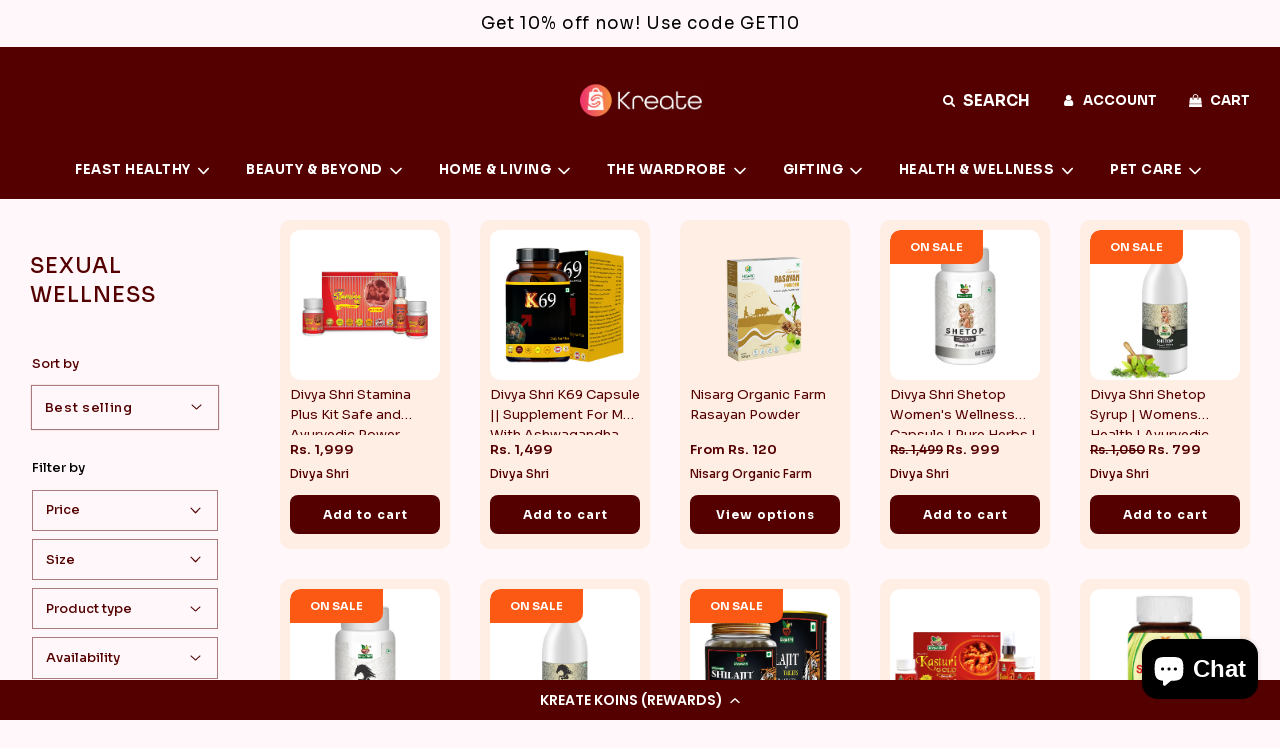

--- FILE ---
content_type: text/html; charset=utf-8
request_url: https://kreateworld.in/collections/sexual-wellness
body_size: 41513
content:
<!doctype html>
<html class="no-js" lang="en">
<head>
  <!-- Basic page needs ================================================== -->
  <meta charset="utf-8"><meta http-equiv="X-UA-Compatible" content="IE=edge">

  <link rel="preconnect" href="https://cdn.shopify.com" crossorigin><link rel="preconnect" href="https://fonts.shopifycdn.com" crossorigin><link rel="stylesheet" type="text/css" href="//cdn.jsdelivr.net/npm/slick-carousel@1.8.1/slick/slick.css"/>
  <link rel="preload" href="//kreateworld.in/cdn/shop/t/3/assets/theme.min.css?v=113032657105873936991685796400" as="style" />
  <link rel="preload" href="//kreateworld.in/cdn/shop/t/3/assets/font-awesome.min.css?v=67234577834381952701681808593" as="style" onload="this.onload=null;this.rel='stylesheet'"/>
  <link rel="preload" href="//kreateworld.in/cdn/shop/t/3/assets/swiper.min.css?v=88091268259482038431681808591" as="style" onload="this.onload=null;this.rel='stylesheet'"/>
  <link rel="preconnect" href="https://fonts.googleapis.com">
  <link rel="preconnect" href="https://fonts.gstatic.com" crossorigin>
  <link href="https://fonts.googleapis.com/css2?family=Sora:wght@300;400;500;600;700&display=swap" rel="stylesheet">

  

  

  
    <link rel="shortcut icon" href="//kreateworld.in/cdn/shop/files/Logo_fav_icon_57b98d4a-5d19-483a-a133-299375ccda6b_180x180_crop_center.png?v=1675600750" type="image/png">
    <link rel="apple-touch-icon" sizes="180x180" href="//kreateworld.in/cdn/shop/files/Logo_fav_icon_57b98d4a-5d19-483a-a133-299375ccda6b_180x180_crop_center.png?v=1675600750">
    <link rel="apple-touch-icon-precomposed" sizes="180x180" href="//kreateworld.in/cdn/shop/files/Logo_fav_icon_57b98d4a-5d19-483a-a133-299375ccda6b_180x180_crop_center.png?v=1675600750">
    <link rel="icon" type="image/png" sizes="32x32" href="//kreateworld.in/cdn/shop/files/Logo_fav_icon_57b98d4a-5d19-483a-a133-299375ccda6b_32x32_crop_center.png?v=1675600750">
    <link rel="icon" type="image/png" sizes="194x194" href="//kreateworld.in/cdn/shop/files/Logo_fav_icon_57b98d4a-5d19-483a-a133-299375ccda6b_194x194_crop_center.png?v=1675600750">
    <link rel="icon" type="image/png" sizes="192x192" href="//kreateworld.in/cdn/shop/files/Logo_fav_icon_57b98d4a-5d19-483a-a133-299375ccda6b_192x192_crop_center.png?v=1675600750">
    <link rel="icon" type="image/png" sizes="16x16" href="//kreateworld.in/cdn/shop/files/Logo_fav_icon_57b98d4a-5d19-483a-a133-299375ccda6b_16x16_crop_center.png?v=1675600750">
  
<link rel="preload" as="font" href="//kreateworld.in/cdn/fonts/source_serif_4/sourceserif4_n5.66195e19da512871e13720719446b02eb0ad6d08.woff2" type="font/woff2" crossorigin><link rel="preload" as="font" href="//kreateworld.in/cdn/fonts/source_serif_4/sourceserif4_n5.66195e19da512871e13720719446b02eb0ad6d08.woff2" type="font/woff2" crossorigin><link rel="preload" as="font" href="//kreateworld.in/cdn/fonts/quicksand/quicksand_n7.d375fe11182475f82f7bb6306a0a0e4018995610.woff2" type="font/woff2" crossorigin><!-- Title and description ================================================== -->
  <title>
    Sexual Wellness &ndash; Kreate
  </title>

  

  <!-- Helpers ================================================== -->
  <!-- /snippets/social-meta-tags.liquid -->


<meta property="og:site_name" content="Kreate">
<meta property="og:url" content="https://kreateworld.in/collections/sexual-wellness">
<meta property="og:title" content="Sexual Wellness">
<meta property="og:type" content="product.group">
<meta property="og:description" content="Shop online for organic, vegan, handicrafts, artisanal, handmade products and gift hampers from the best of Indian creators!">

<meta property="og:image" content="http://kreateworld.in/cdn/shop/files/PNG_LOGO_KREATE_1200x1200.png?v=1675943148">
<meta property="og:image:alt" content="Kreate">
<meta property="og:image:secure_url" content="https://kreateworld.in/cdn/shop/files/PNG_LOGO_KREATE_1200x1200.png?v=1675943148">


  <meta name="twitter:site" content="@">

<meta name="twitter:card" content="summary_large_image">
<meta name="twitter:title" content="Sexual Wellness">
<meta name="twitter:description" content="Shop online for organic, vegan, handicrafts, artisanal, handmade products and gift hampers from the best of Indian creators!">

  <link rel="canonical" href="https://kreateworld.in/collections/sexual-wellness"/>
  <meta name="viewport" content="width=device-width, initial-scale=1, shrink-to-fit=no">
  <meta name="theme-color" content="#000000">

  <!-- CSS ================================================== -->
  <style>
/*============================================================================
  #Typography
==============================================================================*/





@font-face {
  font-family: "Source Serif 4";
  font-weight: 500;
  font-style: normal;
  font-display: swap;
  src: url("//kreateworld.in/cdn/fonts/source_serif_4/sourceserif4_n5.66195e19da512871e13720719446b02eb0ad6d08.woff2") format("woff2"),
       url("//kreateworld.in/cdn/fonts/source_serif_4/sourceserif4_n5.7190fbb7deb53a7711fe3457e449d3c716a05f42.woff") format("woff");
}

@font-face {
  font-family: "Source Serif 4";
  font-weight: 500;
  font-style: normal;
  font-display: swap;
  src: url("//kreateworld.in/cdn/fonts/source_serif_4/sourceserif4_n5.66195e19da512871e13720719446b02eb0ad6d08.woff2") format("woff2"),
       url("//kreateworld.in/cdn/fonts/source_serif_4/sourceserif4_n5.7190fbb7deb53a7711fe3457e449d3c716a05f42.woff") format("woff");
}

@font-face {
  font-family: Quicksand;
  font-weight: 700;
  font-style: normal;
  font-display: swap;
  src: url("//kreateworld.in/cdn/fonts/quicksand/quicksand_n7.d375fe11182475f82f7bb6306a0a0e4018995610.woff2") format("woff2"),
       url("//kreateworld.in/cdn/fonts/quicksand/quicksand_n7.8ac2ae2fc4b90ef79aaa7aedb927d39f9f9aa3f4.woff") format("woff");
}


  @font-face {
  font-family: "Source Serif 4";
  font-weight: 700;
  font-style: normal;
  font-display: swap;
  src: url("//kreateworld.in/cdn/fonts/source_serif_4/sourceserif4_n7.3640beda88ff1767fe86bbe7ff5c800a9262b987.woff2") format("woff2"),
       url("//kreateworld.in/cdn/fonts/source_serif_4/sourceserif4_n7.21faae578553a6fe581c0b76cb802cca9e3c400e.woff") format("woff");
}




  @font-face {
  font-family: "Source Serif 4";
  font-weight: 700;
  font-style: normal;
  font-display: swap;
  src: url("//kreateworld.in/cdn/fonts/source_serif_4/sourceserif4_n7.3640beda88ff1767fe86bbe7ff5c800a9262b987.woff2") format("woff2"),
       url("//kreateworld.in/cdn/fonts/source_serif_4/sourceserif4_n7.21faae578553a6fe581c0b76cb802cca9e3c400e.woff") format("woff");
}




  @font-face {
  font-family: "Source Serif 4";
  font-weight: 500;
  font-style: italic;
  font-display: swap;
  src: url("//kreateworld.in/cdn/fonts/source_serif_4/sourceserif4_i5.f2f99c4a1795ac131c2f7f6cca04f2d48a18567e.woff2") format("woff2"),
       url("//kreateworld.in/cdn/fonts/source_serif_4/sourceserif4_i5.be304ee937b5aa4f302ad6a4fbe19127cdcc1fe3.woff") format("woff");
}




  @font-face {
  font-family: "Source Serif 4";
  font-weight: 700;
  font-style: italic;
  font-display: swap;
  src: url("//kreateworld.in/cdn/fonts/source_serif_4/sourceserif4_i7.db2734884f598ca0cfec2939c852e1a75c4e555a.woff2") format("woff2"),
       url("//kreateworld.in/cdn/fonts/source_serif_4/sourceserif4_i7.526cda7545fd1f3dbeb0252329f5dc183bbeba95.woff") format("woff");
}



/*============================================================================
  #General Variables
==============================================================================*/

:root {

  --font-weight-normal: 500;
  --font-weight-bold: 700;
  --font-weight-header-bold: 700;

  --header-font-stack: 'Sora', sans-serif;
  --header-font-weight: 500;
  --header-font-style: normal;
  --header-text-size: 21;
  --header-text-size-px: 21px;

  --header-font-case: uppercase;
  --header-font-size: 13;
  --header-font-size-px: 13px;

  --heading-spacing: 1px;
  --heading-font-case: uppercase;
  --heading-font-stack: FontDrop;

  --body-font-stack: 'Sora', sans-serif;
  --body-font-weight: 500;
  --body-font-style: normal;

  --navigation-font-stack: 'Sora', sans-serif;
  --navigation-font-weight: 700;
  --navigation-font-style: normal;

  --base-font-size-int: 13;
  --base-font-size: 13px;

  --body-font-size-12-to-em: 0.92em;
  --body-font-size-14-to-em: 1.08em;
  --body-font-size-16-to-em: 1.23em;
  --body-font-size-18-to-em: 1.38em;
  --body-font-size-20-to-em: 1.54em;
  --body-font-size-22-to-em: 1.69em;
  --body-font-size-24-to-em: 1.85em;
  --body-font-size-28-to-em: 2.15em;
  --body-font-size-36-to-em: 2.77em;

  --sale-badge-color: #fc5914;
  --sold-out-badge-color: #323131;
  --badge-font-color: #ffffff;

  --primary-btn-text-color: #ffffff;
  --primary-btn-bg-color: #540000;
  --primary-btn-bg-color-lighten50: #ff5454;
  --primary-btn-bg-color-opacity50: rgba(84, 0, 0, 0.5);
  --primary-btn-bg-hover-color: #e6581d;
  --primary-btn-text-hover-color: #ffffff;

  --button-text-case: none;
  --button-font-size: 12;
  --button-font-size-px: 12px;

  --secondary-btn-text-color: #ffffff;
  --secondary-btn-bg-color: #892208;
  --secondary-btn-bg-color-lighten: #e93a0e;
  --secondary-btn-bg-hover-color: #b3840c;
  --secondary-btn-bg-text-hover-color: #ffffff;

  
    --alt-btn-border-radius: 0.5rem;
  

  
    --alt-btn-font-style: normal;
    --alt-btn-font-weight: 700;
    

  --text-color: #540000;
  --text-color-lighten5: #6e0000;
  --text-color-lighten70: #ffbaba;
  --text-color-transparent05: rgba(84, 0, 0, 0.05);
  --text-color-transparent15: rgba(84, 0, 0, 0.15);
  --text-color-transparent5: rgba(84, 0, 0, 0.5);
  --text-color-transparent6: rgba(84, 0, 0, 0.6);
  --text-color-transparent7: rgba(84, 0, 0, 0.7);
  --text-color-transparent8: rgba(84, 0, 0, 0.8);

  --product-page-font-size: 25;
  --product-page-font-size-px: 25px;
  --product-page-text-spacing: 0px;
  --product-page-font-case: normal;

  
  --product-page-font-weight: 500;
  

  --link-color: #000000;
  --on-sale-color: #540000;

  --body-color: #fff7f9;
  --body-color-darken10: #ffc4d3;
  --body-color-transparent00: rgba(255, 247, 249, 0);
  --body-color-transparent90: rgba(255, 247, 249, 0.9);

  --body-secondary-color: #fff7f9;
  --body-secondary-color-transparent00: rgba(255, 247, 249, 0);
  --body-secondary-color-darken05: #ffdee6;

  --color-primary-background: #fff7f9;
  --color-primary-background-rgb: 255, 247, 249;
  --color-secondary-background: #fff7f9;

  --cart-background-color: #ffffff;

  --border-color: rgba(84, 0, 0, 0.5);
  --border-color-darken10: #210000;

  --header-color: #540000;
  --header-color-darken5: #3a0000;
  --header-color-lighten5: #6e0000;

  --header-border-color: #ffffff;

  --announcement-text-size: 17px;
  --announcement-text-spacing: 1px;
  --announcement-text-case: none;

  
      --announcement-font-style: normal;
      --announcement-font-weight: 400;
    

  --logo-font-size: 16px;

  --overlay-header-text-color: #ffffff;
  --nav-text-color: #ffffff;
  --nav-text-hover: #fc5914;

  --color-scheme-light-background: #ffffff;
  --color-scheme-light-background-lighten5: #ffffff;
  --color-scheme-light-text: #323131;
  --color-scheme-light-text-transparent60: rgba(50, 49, 49, 0.6);

  --color-scheme-feature-background: #540000;
  --color-scheme-feature-background-lighten5: #6e0000;
  --color-scheme-feature-text: #ffffff;
  --color-scheme-feature-text-transparent60: rgba(255, 255, 255, 0.6);

  --homepage-sections-accent-secondary-color-transparent60: rgba(255, 255, 255, 0.6);

  --color-scheme-dark-background: #6c0808;
  --color-scheme-dark-text: #ffffff;
  --color-scheme-dark-text-transparent60: rgba(255, 255, 255, 0.6);

  --filter-bg-color: rgba(84, 0, 0, 0.1);

  --color-footer-bg: #540000;
  --color-footer-bg-darken5: #3a0000;
  --color-footer-text: #ffffff;
  --color-footer-text-darken10: #e6e6e6;
  --color-footer-border: rgba(255, 255, 255, 0.1);

  --popup-text-color: #ffffff;
  --popup-text-color-lighten10: #ffffff;
  --popup-bg-color: #540000;

  --menu-drawer-color: #540000;
  --menu-drawer-color-darken5: #3a0000;
  --menu-drawer-text-color: #ffffff;
  --menu-drawer-border-color: rgba(255, 255, 255, 0.1);
  --menu-drawer-text-hover-color: #757575;

  --cart-drawer-color: #540000;
  --cart-drawer-text-color: #ffffff;
  --cart-drawer-text-color-lighten10: #ffffff;
  --cart-drawer-border-color: rgba(255, 255, 255, 0.5);

  --fancybox-overlay: url('//kreateworld.in/cdn/shop/t/3/assets/fancybox_overlay.png?v=144306523919995465251714385869');

  /* Shop Pay Installments variables */
  --color-body: #fff7f9;
  --color-bg: #fff7f9;
}
</style>

  <style data-shopify>
    *,
    *::before,
    *::after {
      box-sizing: inherit;
    }

    html {
      box-sizing: border-box;
      background-color: var(--body-color);
      height: 100%;
      margin: 0;
    }

    body {
      background-color: var(--body-color);
      min-height: 100%;
      margin: 0;
      display: grid;
      grid-template-rows: auto auto 1fr auto;
      grid-template-columns: 100%;
    }

    .sr-only {
      position: absolute;
      width: 1px;
      height: 1px;
      padding: 0;
      margin: -1px;
      overflow: hidden;
      clip: rect(0, 0, 0, 0);
      border: 0;
    }

    .sr-only-focusable:active, .sr-only-focusable:focus {
      position: static;
      width: auto;
      height: auto;
      margin: 0;
      overflow: visible;
      clip: auto;
    }
  </style>

  <!-- Header hook for plugins ================================================== -->
  <script>window.performance && window.performance.mark && window.performance.mark('shopify.content_for_header.start');</script><meta name="google-site-verification" content="dSzm6thXTz15Lu2E_R6PPhVHebPJdkR7-BxiJOknpyk">
<meta id="shopify-digital-wallet" name="shopify-digital-wallet" content="/56114774151/digital_wallets/dialog">
<link rel="alternate" type="application/atom+xml" title="Feed" href="/collections/sexual-wellness.atom" />
<link rel="alternate" type="application/json+oembed" href="https://kreateworld.in/collections/sexual-wellness.oembed">
<script async="async" src="/checkouts/internal/preloads.js?locale=en-IN"></script>
<script id="shopify-features" type="application/json">{"accessToken":"6e9e42b8efa20b91ce7ceb222e7d466d","betas":["rich-media-storefront-analytics"],"domain":"kreateworld.in","predictiveSearch":true,"shopId":56114774151,"locale":"en"}</script>
<script>var Shopify = Shopify || {};
Shopify.shop = "kreate-8705.myshopify.com";
Shopify.locale = "en";
Shopify.currency = {"active":"INR","rate":"1.0"};
Shopify.country = "IN";
Shopify.theme = {"name":"kreate\/main","id":123838300295,"schema_name":"Flow","schema_version":"31.0.7","theme_store_id":null,"role":"main"};
Shopify.theme.handle = "null";
Shopify.theme.style = {"id":null,"handle":null};
Shopify.cdnHost = "kreateworld.in/cdn";
Shopify.routes = Shopify.routes || {};
Shopify.routes.root = "/";</script>
<script type="module">!function(o){(o.Shopify=o.Shopify||{}).modules=!0}(window);</script>
<script>!function(o){function n(){var o=[];function n(){o.push(Array.prototype.slice.apply(arguments))}return n.q=o,n}var t=o.Shopify=o.Shopify||{};t.loadFeatures=n(),t.autoloadFeatures=n()}(window);</script>
<script id="shop-js-analytics" type="application/json">{"pageType":"collection"}</script>
<script defer="defer" async type="module" src="//kreateworld.in/cdn/shopifycloud/shop-js/modules/v2/client.init-shop-cart-sync_DtuiiIyl.en.esm.js"></script>
<script defer="defer" async type="module" src="//kreateworld.in/cdn/shopifycloud/shop-js/modules/v2/chunk.common_CUHEfi5Q.esm.js"></script>
<script type="module">
  await import("//kreateworld.in/cdn/shopifycloud/shop-js/modules/v2/client.init-shop-cart-sync_DtuiiIyl.en.esm.js");
await import("//kreateworld.in/cdn/shopifycloud/shop-js/modules/v2/chunk.common_CUHEfi5Q.esm.js");

  window.Shopify.SignInWithShop?.initShopCartSync?.({"fedCMEnabled":true,"windoidEnabled":true});

</script>
<script>(function() {
  var isLoaded = false;
  function asyncLoad() {
    if (isLoaded) return;
    isLoaded = true;
    var urls = ["https:\/\/cdn-loyalty.yotpo.com\/loader\/WGCLNMUuDfP4JJo6pPOYvQ.js?shop=kreate-8705.myshopify.com","https:\/\/sr-promise-prod.s3.ap-south-1.amazonaws.com\/sr-promise\/static\/shopify-app.js?preview=1\u0026uuid=9e336899-c14c-436f-8ede-67413146eb2a\u0026shop=kreate-8705.myshopify.com","https:\/\/storage.googleapis.com\/shipturtleshopifyscripts\/st_main_vanilla-min.js?shop=kreate-8705.myshopify.com"];
    for (var i = 0; i < urls.length; i++) {
      var s = document.createElement('script');
      s.type = 'text/javascript';
      s.async = true;
      s.src = urls[i];
      var x = document.getElementsByTagName('script')[0];
      x.parentNode.insertBefore(s, x);
    }
  };
  if(window.attachEvent) {
    window.attachEvent('onload', asyncLoad);
  } else {
    window.addEventListener('load', asyncLoad, false);
  }
})();</script>
<script id="__st">var __st={"a":56114774151,"offset":19800,"reqid":"05a26ecb-3836-43c6-b826-59221baa9198-1766644008","pageurl":"kreateworld.in\/collections\/sexual-wellness","u":"78398ac8b7ae","p":"collection","rtyp":"collection","rid":276935377031};</script>
<script>window.ShopifyPaypalV4VisibilityTracking = true;</script>
<script id="captcha-bootstrap">!function(){'use strict';const t='contact',e='account',n='new_comment',o=[[t,t],['blogs',n],['comments',n],[t,'customer']],c=[[e,'customer_login'],[e,'guest_login'],[e,'recover_customer_password'],[e,'create_customer']],r=t=>t.map((([t,e])=>`form[action*='/${t}']:not([data-nocaptcha='true']) input[name='form_type'][value='${e}']`)).join(','),a=t=>()=>t?[...document.querySelectorAll(t)].map((t=>t.form)):[];function s(){const t=[...o],e=r(t);return a(e)}const i='password',u='form_key',d=['recaptcha-v3-token','g-recaptcha-response','h-captcha-response',i],f=()=>{try{return window.sessionStorage}catch{return}},m='__shopify_v',_=t=>t.elements[u];function p(t,e,n=!1){try{const o=window.sessionStorage,c=JSON.parse(o.getItem(e)),{data:r}=function(t){const{data:e,action:n}=t;return t[m]||n?{data:e,action:n}:{data:t,action:n}}(c);for(const[e,n]of Object.entries(r))t.elements[e]&&(t.elements[e].value=n);n&&o.removeItem(e)}catch(o){console.error('form repopulation failed',{error:o})}}const l='form_type',E='cptcha';function T(t){t.dataset[E]=!0}const w=window,h=w.document,L='Shopify',v='ce_forms',y='captcha';let A=!1;((t,e)=>{const n=(g='f06e6c50-85a8-45c8-87d0-21a2b65856fe',I='https://cdn.shopify.com/shopifycloud/storefront-forms-hcaptcha/ce_storefront_forms_captcha_hcaptcha.v1.5.2.iife.js',D={infoText:'Protected by hCaptcha',privacyText:'Privacy',termsText:'Terms'},(t,e,n)=>{const o=w[L][v],c=o.bindForm;if(c)return c(t,g,e,D).then(n);var r;o.q.push([[t,g,e,D],n]),r=I,A||(h.body.append(Object.assign(h.createElement('script'),{id:'captcha-provider',async:!0,src:r})),A=!0)});var g,I,D;w[L]=w[L]||{},w[L][v]=w[L][v]||{},w[L][v].q=[],w[L][y]=w[L][y]||{},w[L][y].protect=function(t,e){n(t,void 0,e),T(t)},Object.freeze(w[L][y]),function(t,e,n,w,h,L){const[v,y,A,g]=function(t,e,n){const i=e?o:[],u=t?c:[],d=[...i,...u],f=r(d),m=r(i),_=r(d.filter((([t,e])=>n.includes(e))));return[a(f),a(m),a(_),s()]}(w,h,L),I=t=>{const e=t.target;return e instanceof HTMLFormElement?e:e&&e.form},D=t=>v().includes(t);t.addEventListener('submit',(t=>{const e=I(t);if(!e)return;const n=D(e)&&!e.dataset.hcaptchaBound&&!e.dataset.recaptchaBound,o=_(e),c=g().includes(e)&&(!o||!o.value);(n||c)&&t.preventDefault(),c&&!n&&(function(t){try{if(!f())return;!function(t){const e=f();if(!e)return;const n=_(t);if(!n)return;const o=n.value;o&&e.removeItem(o)}(t);const e=Array.from(Array(32),(()=>Math.random().toString(36)[2])).join('');!function(t,e){_(t)||t.append(Object.assign(document.createElement('input'),{type:'hidden',name:u})),t.elements[u].value=e}(t,e),function(t,e){const n=f();if(!n)return;const o=[...t.querySelectorAll(`input[type='${i}']`)].map((({name:t})=>t)),c=[...d,...o],r={};for(const[a,s]of new FormData(t).entries())c.includes(a)||(r[a]=s);n.setItem(e,JSON.stringify({[m]:1,action:t.action,data:r}))}(t,e)}catch(e){console.error('failed to persist form',e)}}(e),e.submit())}));const S=(t,e)=>{t&&!t.dataset[E]&&(n(t,e.some((e=>e===t))),T(t))};for(const o of['focusin','change'])t.addEventListener(o,(t=>{const e=I(t);D(e)&&S(e,y())}));const B=e.get('form_key'),M=e.get(l),P=B&&M;t.addEventListener('DOMContentLoaded',(()=>{const t=y();if(P)for(const e of t)e.elements[l].value===M&&p(e,B);[...new Set([...A(),...v().filter((t=>'true'===t.dataset.shopifyCaptcha))])].forEach((e=>S(e,t)))}))}(h,new URLSearchParams(w.location.search),n,t,e,['guest_login'])})(!0,!0)}();</script>
<script integrity="sha256-4kQ18oKyAcykRKYeNunJcIwy7WH5gtpwJnB7kiuLZ1E=" data-source-attribution="shopify.loadfeatures" defer="defer" src="//kreateworld.in/cdn/shopifycloud/storefront/assets/storefront/load_feature-a0a9edcb.js" crossorigin="anonymous"></script>
<script data-source-attribution="shopify.dynamic_checkout.dynamic.init">var Shopify=Shopify||{};Shopify.PaymentButton=Shopify.PaymentButton||{isStorefrontPortableWallets:!0,init:function(){window.Shopify.PaymentButton.init=function(){};var t=document.createElement("script");t.src="https://kreateworld.in/cdn/shopifycloud/portable-wallets/latest/portable-wallets.en.js",t.type="module",document.head.appendChild(t)}};
</script>
<script data-source-attribution="shopify.dynamic_checkout.buyer_consent">
  function portableWalletsHideBuyerConsent(e){var t=document.getElementById("shopify-buyer-consent"),n=document.getElementById("shopify-subscription-policy-button");t&&n&&(t.classList.add("hidden"),t.setAttribute("aria-hidden","true"),n.removeEventListener("click",e))}function portableWalletsShowBuyerConsent(e){var t=document.getElementById("shopify-buyer-consent"),n=document.getElementById("shopify-subscription-policy-button");t&&n&&(t.classList.remove("hidden"),t.removeAttribute("aria-hidden"),n.addEventListener("click",e))}window.Shopify?.PaymentButton&&(window.Shopify.PaymentButton.hideBuyerConsent=portableWalletsHideBuyerConsent,window.Shopify.PaymentButton.showBuyerConsent=portableWalletsShowBuyerConsent);
</script>
<script data-source-attribution="shopify.dynamic_checkout.cart.bootstrap">document.addEventListener("DOMContentLoaded",(function(){function t(){return document.querySelector("shopify-accelerated-checkout-cart, shopify-accelerated-checkout")}if(t())Shopify.PaymentButton.init();else{new MutationObserver((function(e,n){t()&&(Shopify.PaymentButton.init(),n.disconnect())})).observe(document.body,{childList:!0,subtree:!0})}}));
</script>

<script>window.performance && window.performance.mark && window.performance.mark('shopify.content_for_header.end');</script>

  

  

  <script>document.documentElement.className = document.documentElement.className.replace('no-js', 'js');</script>

  <!-- "snippets/shogun-head.liquid" was not rendered, the associated app was uninstalled -->
<!-- BEGIN app block: shopify://apps/yotpo-loyalty-rewards/blocks/loader-app-embed-block/2f9660df-5018-4e02-9868-ee1fb88d6ccd -->
    <script src="https://cdn-widgetsrepository.yotpo.com/v1/loader/WGCLNMUuDfP4JJo6pPOYvQ" async></script>



    <script src="https://cdn-loyalty.yotpo.com/loader/WGCLNMUuDfP4JJo6pPOYvQ.js?shop=kreateworld.in" async></script>


<!-- END app block --><script src="https://cdn.shopify.com/extensions/7bc9bb47-adfa-4267-963e-cadee5096caf/inbox-1252/assets/inbox-chat-loader.js" type="text/javascript" defer="defer"></script>
<link href="https://monorail-edge.shopifysvc.com" rel="dns-prefetch">
<script>(function(){if ("sendBeacon" in navigator && "performance" in window) {try {var session_token_from_headers = performance.getEntriesByType('navigation')[0].serverTiming.find(x => x.name == '_s').description;} catch {var session_token_from_headers = undefined;}var session_cookie_matches = document.cookie.match(/_shopify_s=([^;]*)/);var session_token_from_cookie = session_cookie_matches && session_cookie_matches.length === 2 ? session_cookie_matches[1] : "";var session_token = session_token_from_headers || session_token_from_cookie || "";function handle_abandonment_event(e) {var entries = performance.getEntries().filter(function(entry) {return /monorail-edge.shopifysvc.com/.test(entry.name);});if (!window.abandonment_tracked && entries.length === 0) {window.abandonment_tracked = true;var currentMs = Date.now();var navigation_start = performance.timing.navigationStart;var payload = {shop_id: 56114774151,url: window.location.href,navigation_start,duration: currentMs - navigation_start,session_token,page_type: "collection"};window.navigator.sendBeacon("https://monorail-edge.shopifysvc.com/v1/produce", JSON.stringify({schema_id: "online_store_buyer_site_abandonment/1.1",payload: payload,metadata: {event_created_at_ms: currentMs,event_sent_at_ms: currentMs}}));}}window.addEventListener('pagehide', handle_abandonment_event);}}());</script>
<script id="web-pixels-manager-setup">(function e(e,d,r,n,o){if(void 0===o&&(o={}),!Boolean(null===(a=null===(i=window.Shopify)||void 0===i?void 0:i.analytics)||void 0===a?void 0:a.replayQueue)){var i,a;window.Shopify=window.Shopify||{};var t=window.Shopify;t.analytics=t.analytics||{};var s=t.analytics;s.replayQueue=[],s.publish=function(e,d,r){return s.replayQueue.push([e,d,r]),!0};try{self.performance.mark("wpm:start")}catch(e){}var l=function(){var e={modern:/Edge?\/(1{2}[4-9]|1[2-9]\d|[2-9]\d{2}|\d{4,})\.\d+(\.\d+|)|Firefox\/(1{2}[4-9]|1[2-9]\d|[2-9]\d{2}|\d{4,})\.\d+(\.\d+|)|Chrom(ium|e)\/(9{2}|\d{3,})\.\d+(\.\d+|)|(Maci|X1{2}).+ Version\/(15\.\d+|(1[6-9]|[2-9]\d|\d{3,})\.\d+)([,.]\d+|)( \(\w+\)|)( Mobile\/\w+|) Safari\/|Chrome.+OPR\/(9{2}|\d{3,})\.\d+\.\d+|(CPU[ +]OS|iPhone[ +]OS|CPU[ +]iPhone|CPU IPhone OS|CPU iPad OS)[ +]+(15[._]\d+|(1[6-9]|[2-9]\d|\d{3,})[._]\d+)([._]\d+|)|Android:?[ /-](13[3-9]|1[4-9]\d|[2-9]\d{2}|\d{4,})(\.\d+|)(\.\d+|)|Android.+Firefox\/(13[5-9]|1[4-9]\d|[2-9]\d{2}|\d{4,})\.\d+(\.\d+|)|Android.+Chrom(ium|e)\/(13[3-9]|1[4-9]\d|[2-9]\d{2}|\d{4,})\.\d+(\.\d+|)|SamsungBrowser\/([2-9]\d|\d{3,})\.\d+/,legacy:/Edge?\/(1[6-9]|[2-9]\d|\d{3,})\.\d+(\.\d+|)|Firefox\/(5[4-9]|[6-9]\d|\d{3,})\.\d+(\.\d+|)|Chrom(ium|e)\/(5[1-9]|[6-9]\d|\d{3,})\.\d+(\.\d+|)([\d.]+$|.*Safari\/(?![\d.]+ Edge\/[\d.]+$))|(Maci|X1{2}).+ Version\/(10\.\d+|(1[1-9]|[2-9]\d|\d{3,})\.\d+)([,.]\d+|)( \(\w+\)|)( Mobile\/\w+|) Safari\/|Chrome.+OPR\/(3[89]|[4-9]\d|\d{3,})\.\d+\.\d+|(CPU[ +]OS|iPhone[ +]OS|CPU[ +]iPhone|CPU IPhone OS|CPU iPad OS)[ +]+(10[._]\d+|(1[1-9]|[2-9]\d|\d{3,})[._]\d+)([._]\d+|)|Android:?[ /-](13[3-9]|1[4-9]\d|[2-9]\d{2}|\d{4,})(\.\d+|)(\.\d+|)|Mobile Safari.+OPR\/([89]\d|\d{3,})\.\d+\.\d+|Android.+Firefox\/(13[5-9]|1[4-9]\d|[2-9]\d{2}|\d{4,})\.\d+(\.\d+|)|Android.+Chrom(ium|e)\/(13[3-9]|1[4-9]\d|[2-9]\d{2}|\d{4,})\.\d+(\.\d+|)|Android.+(UC? ?Browser|UCWEB|U3)[ /]?(15\.([5-9]|\d{2,})|(1[6-9]|[2-9]\d|\d{3,})\.\d+)\.\d+|SamsungBrowser\/(5\.\d+|([6-9]|\d{2,})\.\d+)|Android.+MQ{2}Browser\/(14(\.(9|\d{2,})|)|(1[5-9]|[2-9]\d|\d{3,})(\.\d+|))(\.\d+|)|K[Aa][Ii]OS\/(3\.\d+|([4-9]|\d{2,})\.\d+)(\.\d+|)/},d=e.modern,r=e.legacy,n=navigator.userAgent;return n.match(d)?"modern":n.match(r)?"legacy":"unknown"}(),u="modern"===l?"modern":"legacy",c=(null!=n?n:{modern:"",legacy:""})[u],f=function(e){return[e.baseUrl,"/wpm","/b",e.hashVersion,"modern"===e.buildTarget?"m":"l",".js"].join("")}({baseUrl:d,hashVersion:r,buildTarget:u}),m=function(e){var d=e.version,r=e.bundleTarget,n=e.surface,o=e.pageUrl,i=e.monorailEndpoint;return{emit:function(e){var a=e.status,t=e.errorMsg,s=(new Date).getTime(),l=JSON.stringify({metadata:{event_sent_at_ms:s},events:[{schema_id:"web_pixels_manager_load/3.1",payload:{version:d,bundle_target:r,page_url:o,status:a,surface:n,error_msg:t},metadata:{event_created_at_ms:s}}]});if(!i)return console&&console.warn&&console.warn("[Web Pixels Manager] No Monorail endpoint provided, skipping logging."),!1;try{return self.navigator.sendBeacon.bind(self.navigator)(i,l)}catch(e){}var u=new XMLHttpRequest;try{return u.open("POST",i,!0),u.setRequestHeader("Content-Type","text/plain"),u.send(l),!0}catch(e){return console&&console.warn&&console.warn("[Web Pixels Manager] Got an unhandled error while logging to Monorail."),!1}}}}({version:r,bundleTarget:l,surface:e.surface,pageUrl:self.location.href,monorailEndpoint:e.monorailEndpoint});try{o.browserTarget=l,function(e){var d=e.src,r=e.async,n=void 0===r||r,o=e.onload,i=e.onerror,a=e.sri,t=e.scriptDataAttributes,s=void 0===t?{}:t,l=document.createElement("script"),u=document.querySelector("head"),c=document.querySelector("body");if(l.async=n,l.src=d,a&&(l.integrity=a,l.crossOrigin="anonymous"),s)for(var f in s)if(Object.prototype.hasOwnProperty.call(s,f))try{l.dataset[f]=s[f]}catch(e){}if(o&&l.addEventListener("load",o),i&&l.addEventListener("error",i),u)u.appendChild(l);else{if(!c)throw new Error("Did not find a head or body element to append the script");c.appendChild(l)}}({src:f,async:!0,onload:function(){if(!function(){var e,d;return Boolean(null===(d=null===(e=window.Shopify)||void 0===e?void 0:e.analytics)||void 0===d?void 0:d.initialized)}()){var d=window.webPixelsManager.init(e)||void 0;if(d){var r=window.Shopify.analytics;r.replayQueue.forEach((function(e){var r=e[0],n=e[1],o=e[2];d.publishCustomEvent(r,n,o)})),r.replayQueue=[],r.publish=d.publishCustomEvent,r.visitor=d.visitor,r.initialized=!0}}},onerror:function(){return m.emit({status:"failed",errorMsg:"".concat(f," has failed to load")})},sri:function(e){var d=/^sha384-[A-Za-z0-9+/=]+$/;return"string"==typeof e&&d.test(e)}(c)?c:"",scriptDataAttributes:o}),m.emit({status:"loading"})}catch(e){m.emit({status:"failed",errorMsg:(null==e?void 0:e.message)||"Unknown error"})}}})({shopId: 56114774151,storefrontBaseUrl: "https://kreateworld.in",extensionsBaseUrl: "https://extensions.shopifycdn.com/cdn/shopifycloud/web-pixels-manager",monorailEndpoint: "https://monorail-edge.shopifysvc.com/unstable/produce_batch",surface: "storefront-renderer",enabledBetaFlags: ["2dca8a86","a0d5f9d2"],webPixelsConfigList: [{"id":"244121735","configuration":"{\"config\":\"{\\\"pixel_id\\\":\\\"AW-441500684\\\",\\\"target_country\\\":\\\"IN\\\",\\\"gtag_events\\\":[{\\\"type\\\":\\\"begin_checkout\\\",\\\"action_label\\\":\\\"AW-441500684\\\/OvSDCMSv57YZEIyIw9IB\\\"},{\\\"type\\\":\\\"search\\\",\\\"action_label\\\":\\\"AW-441500684\\\/6iQXCL6v57YZEIyIw9IB\\\"},{\\\"type\\\":\\\"view_item\\\",\\\"action_label\\\":[\\\"AW-441500684\\\/NbraCLuv57YZEIyIw9IB\\\",\\\"MC-47LF4LLNW1\\\"]},{\\\"type\\\":\\\"purchase\\\",\\\"action_label\\\":[\\\"AW-441500684\\\/StywCLWv57YZEIyIw9IB\\\",\\\"MC-47LF4LLNW1\\\"]},{\\\"type\\\":\\\"page_view\\\",\\\"action_label\\\":[\\\"AW-441500684\\\/zXhgCLiv57YZEIyIw9IB\\\",\\\"MC-47LF4LLNW1\\\"]},{\\\"type\\\":\\\"add_payment_info\\\",\\\"action_label\\\":\\\"AW-441500684\\\/IqXRCMev57YZEIyIw9IB\\\"},{\\\"type\\\":\\\"add_to_cart\\\",\\\"action_label\\\":\\\"AW-441500684\\\/6-sCCMGv57YZEIyIw9IB\\\"}],\\\"enable_monitoring_mode\\\":false}\"}","eventPayloadVersion":"v1","runtimeContext":"OPEN","scriptVersion":"b2a88bafab3e21179ed38636efcd8a93","type":"APP","apiClientId":1780363,"privacyPurposes":[],"dataSharingAdjustments":{"protectedCustomerApprovalScopes":["read_customer_address","read_customer_email","read_customer_name","read_customer_personal_data","read_customer_phone"]}},{"id":"197689479","configuration":"{\"pixel_id\":\"1495931537142433\",\"pixel_type\":\"facebook_pixel\",\"metaapp_system_user_token\":\"-\"}","eventPayloadVersion":"v1","runtimeContext":"OPEN","scriptVersion":"ca16bc87fe92b6042fbaa3acc2fbdaa6","type":"APP","apiClientId":2329312,"privacyPurposes":["ANALYTICS","MARKETING","SALE_OF_DATA"],"dataSharingAdjustments":{"protectedCustomerApprovalScopes":["read_customer_address","read_customer_email","read_customer_name","read_customer_personal_data","read_customer_phone"]}},{"id":"7667847","configuration":"{\"myshopifyDomain\":\"kreate-8705.myshopify.com\"}","eventPayloadVersion":"v1","runtimeContext":"STRICT","scriptVersion":"23b97d18e2aa74363140dc29c9284e87","type":"APP","apiClientId":2775569,"privacyPurposes":["ANALYTICS","MARKETING","SALE_OF_DATA"],"dataSharingAdjustments":{"protectedCustomerApprovalScopes":["read_customer_address","read_customer_email","read_customer_name","read_customer_phone","read_customer_personal_data"]}},{"id":"67240071","eventPayloadVersion":"v1","runtimeContext":"LAX","scriptVersion":"1","type":"CUSTOM","privacyPurposes":["ANALYTICS"],"name":"Google Analytics tag (migrated)"},{"id":"shopify-app-pixel","configuration":"{}","eventPayloadVersion":"v1","runtimeContext":"STRICT","scriptVersion":"0450","apiClientId":"shopify-pixel","type":"APP","privacyPurposes":["ANALYTICS","MARKETING"]},{"id":"shopify-custom-pixel","eventPayloadVersion":"v1","runtimeContext":"LAX","scriptVersion":"0450","apiClientId":"shopify-pixel","type":"CUSTOM","privacyPurposes":["ANALYTICS","MARKETING"]}],isMerchantRequest: false,initData: {"shop":{"name":"Kreate","paymentSettings":{"currencyCode":"INR"},"myshopifyDomain":"kreate-8705.myshopify.com","countryCode":"IN","storefrontUrl":"https:\/\/kreateworld.in"},"customer":null,"cart":null,"checkout":null,"productVariants":[],"purchasingCompany":null},},"https://kreateworld.in/cdn","da62cc92w68dfea28pcf9825a4m392e00d0",{"modern":"","legacy":""},{"shopId":"56114774151","storefrontBaseUrl":"https:\/\/kreateworld.in","extensionBaseUrl":"https:\/\/extensions.shopifycdn.com\/cdn\/shopifycloud\/web-pixels-manager","surface":"storefront-renderer","enabledBetaFlags":"[\"2dca8a86\", \"a0d5f9d2\"]","isMerchantRequest":"false","hashVersion":"da62cc92w68dfea28pcf9825a4m392e00d0","publish":"custom","events":"[[\"page_viewed\",{}],[\"collection_viewed\",{\"collection\":{\"id\":\"276935377031\",\"title\":\"Sexual Wellness\",\"productVariants\":[{\"price\":{\"amount\":1999.0,\"currencyCode\":\"INR\"},\"product\":{\"title\":\"Divya Shri Stamina Plus Kit Safe and Ayurvedic Power Capsules \u0026 Lotion, Only for Men || Used in General Weakness, Rejuvenate, Restorative (90 Capsule and 50 ml Lotion) Pack of 3\",\"vendor\":\"Divya Shri\",\"id\":\"7430916636807\",\"untranslatedTitle\":\"Divya Shri Stamina Plus Kit Safe and Ayurvedic Power Capsules \u0026 Lotion, Only for Men || Used in General Weakness, Rejuvenate, Restorative (90 Capsule and 50 ml Lotion) Pack of 3\",\"url\":\"\/products\/divya-shri-stamina-plus-kit-safe-and-ayurvedic-power-capsules-lotion-only-for-men-used-in-general-weakness-rejuvenate-restorative-90-capsule-and-50-ml-lotion-pack-of-3\",\"type\":\"Sexual Wellness\"},\"id\":\"40588498141319\",\"image\":{\"src\":\"\/\/kreateworld.in\/cdn\/shop\/files\/stanina-plus-01.jpg?v=1695646358\"},\"sku\":\"StaminaPlus\",\"title\":\"Default Title\",\"untranslatedTitle\":\"Default Title\"},{\"price\":{\"amount\":1499.0,\"currencyCode\":\"INR\"},\"product\":{\"title\":\"Divya Shri K69 Capsule || Supplement For Men With Ashwagandha, Kaunj Beej \u0026 Shilajeet || 30 Capsules\",\"vendor\":\"Divya Shri\",\"id\":\"7426601975943\",\"untranslatedTitle\":\"Divya Shri K69 Capsule || Supplement For Men With Ashwagandha, Kaunj Beej \u0026 Shilajeet || 30 Capsules\",\"url\":\"\/products\/divya-shri-k69-capsule-supplement-for-men-with-ashwagandha-kaunj-beej-shilajeet-30-capsules\",\"type\":\"Sexual Wellness\"},\"id\":\"40573627662471\",\"image\":{\"src\":\"\/\/kreateworld.in\/cdn\/shop\/files\/flipkart.png?v=1693894908\"},\"sku\":\"K69Cap\",\"title\":\"Default Title\",\"untranslatedTitle\":\"Default Title\"},{\"price\":{\"amount\":120.0,\"currencyCode\":\"INR\"},\"product\":{\"title\":\"Nisarg Organic Farm Rasayan Powder\",\"vendor\":\"Nisarg Organic Farm\",\"id\":\"7932753870983\",\"untranslatedTitle\":\"Nisarg Organic Farm Rasayan Powder\",\"url\":\"\/products\/nisarg-organic-farm-rasayan-powder\",\"type\":\"Health \u0026 Nutrition\"},\"id\":\"42067218628743\",\"image\":{\"src\":\"\/\/kreateworld.in\/cdn\/shop\/files\/rasayan_powder_front.png?v=1731733171\"},\"sku\":\"\",\"title\":\"100g\",\"untranslatedTitle\":\"100g\"},{\"price\":{\"amount\":999.0,\"currencyCode\":\"INR\"},\"product\":{\"title\":\"Divya Shri Shetop Women's Wellness Capsule | Pure Herbs I Ayurvedic Product (60 capsules)\",\"vendor\":\"Divya Shri\",\"id\":\"7504813457543\",\"untranslatedTitle\":\"Divya Shri Shetop Women's Wellness Capsule | Pure Herbs I Ayurvedic Product (60 capsules)\",\"url\":\"\/products\/divya-shri-shetop-womens-wellness-capsule-pure-herbs-i-ayurvedic-product-60-capsules\",\"type\":\"Sexual Wellness\"},\"id\":\"40799231246471\",\"image\":{\"src\":\"\/\/kreateworld.in\/cdn\/shop\/files\/front_b9568983-ce7d-4c73-9a7e-38e4b41cddc0.jpg?v=1704446921\"},\"sku\":\"Shetop-capsule\",\"title\":\"Default Title\",\"untranslatedTitle\":\"Default Title\"},{\"price\":{\"amount\":799.0,\"currencyCode\":\"INR\"},\"product\":{\"title\":\"Divya Shri Shetop Syrup | Womens Health | Ayurvedic Product\",\"vendor\":\"Divya Shri\",\"id\":\"7504809197703\",\"untranslatedTitle\":\"Divya Shri Shetop Syrup | Womens Health | Ayurvedic Product\",\"url\":\"\/products\/divya-shri-shetop-syrup-womens-health-ayurvedic-product\",\"type\":\"Sexual Wellness\"},\"id\":\"40799220334727\",\"image\":{\"src\":\"\/\/kreateworld.in\/cdn\/shop\/files\/shetop_with_jadibuti.png?v=1704446072\"},\"sku\":\"Shetop-syrup\",\"title\":\"Default Title\",\"untranslatedTitle\":\"Default Title\"},{\"price\":{\"amount\":999.0,\"currencyCode\":\"INR\"},\"product\":{\"title\":\"Divya Shri Vigartop Capsules 60pc, Ayurvedic Testosterone Strength Stamina Booster Supplement For Men With Safed Musli Kounch Beej Ashwagndha\",\"vendor\":\"Divya Shri\",\"id\":\"7504809132167\",\"untranslatedTitle\":\"Divya Shri Vigartop Capsules 60pc, Ayurvedic Testosterone Strength Stamina Booster Supplement For Men With Safed Musli Kounch Beej Ashwagndha\",\"url\":\"\/products\/divya-shri-vigartop-capsules-60pc-ayurvedic-testosterone-strength-stamina-booster-supplement-for-men-with-safed-musli-kounch-beej-ashwagndha\",\"type\":\"Sexual Wellness\"},\"id\":\"40799220203655\",\"image\":{\"src\":\"\/\/kreateworld.in\/cdn\/shop\/files\/front_c02e9362-3478-4b22-848a-bbd7aa169dc0.jpg?v=1704446036\"},\"sku\":\"Vigartop-Capsule\",\"title\":\"Default Title\",\"untranslatedTitle\":\"Default Title\"},{\"price\":{\"amount\":799.0,\"currencyCode\":\"INR\"},\"product\":{\"title\":\"Divya Shri Vigartop Syrupc, Ayurvedic Testosterone Strength Stamina Booster Supplement For Men With Safed Musli Kounch Beej Ashwagndha\",\"vendor\":\"Divya Shri\",\"id\":\"7504808968327\",\"untranslatedTitle\":\"Divya Shri Vigartop Syrupc, Ayurvedic Testosterone Strength Stamina Booster Supplement For Men With Safed Musli Kounch Beej Ashwagndha\",\"url\":\"\/products\/divya-shri-vigartop-syrupc-ayurvedic-testosterone-strength-stamina-booster-supplement-for-men-with-safed-musli-kounch-beej-ashwagndha\",\"type\":\"Sexual Wellness\"},\"id\":\"40799218303111\",\"image\":{\"src\":\"\/\/kreateworld.in\/cdn\/shop\/files\/vigartop_syrup.png?v=1704445994\"},\"sku\":\"Vigartop-Syrup\",\"title\":\"Default Title\",\"untranslatedTitle\":\"Default Title\"},{\"price\":{\"amount\":4049.0,\"currencyCode\":\"INR\"},\"product\":{\"title\":\"Ayurvedic Pure Shilajit Tablets For Vitality And Wellness-60 Tabs\",\"vendor\":\"Divya Shri\",\"id\":\"7503417278599\",\"untranslatedTitle\":\"Ayurvedic Pure Shilajit Tablets For Vitality And Wellness-60 Tabs\",\"url\":\"\/products\/ayurvedic-pure-shilajit-tablets-for-vitality-and-wellness-60-tabs\",\"type\":\"Sexual Wellness\"},\"id\":\"40793074040967\",\"image\":{\"src\":\"\/\/kreateworld.in\/cdn\/shop\/files\/ayurvedic-pure-shilajit-tablets-for-vitality-and-wellness-60-tabs-614917.jpg?v=1717004426\"},\"sku\":\"Shilajit-Teblate\",\"title\":\"Default Title\",\"untranslatedTitle\":\"Default Title\"},{\"price\":{\"amount\":1949.0,\"currencyCode\":\"INR\"},\"product\":{\"title\":\"Divya Shri Health \u0026 Personal Care Immunity Ayurveda Kasturi Gold Capsule \u0026 Lotion Pack (90 Capsule \u0026 1 Lotion)\",\"vendor\":\"Divya Shri\",\"id\":\"7426601877639\",\"untranslatedTitle\":\"Divya Shri Health \u0026 Personal Care Immunity Ayurveda Kasturi Gold Capsule \u0026 Lotion Pack (90 Capsule \u0026 1 Lotion)\",\"url\":\"\/products\/divya-shri-health-personal-care-immunity-ayurveda-kasturi-gold-capsule-lotion-pack-90-capsule-1-lotion\",\"type\":\"Sexual Wellness\"},\"id\":\"40573627564167\",\"image\":{\"src\":\"\/\/kreateworld.in\/cdn\/shop\/files\/kasturi.png?v=1693894751\"},\"sku\":\"Kasturi01\",\"title\":\"Default Title\",\"untranslatedTitle\":\"Default Title\"},{\"price\":{\"amount\":225.0,\"currencyCode\":\"INR\"},\"product\":{\"title\":\"Maha Herbals Shatavari Extract Capsules (60 Capsules)\",\"vendor\":\"Maha Herbals\",\"id\":\"7383473029255\",\"untranslatedTitle\":\"Maha Herbals Shatavari Extract Capsules (60 Capsules)\",\"url\":\"\/products\/maha-herbals-shatavari-extract-capsules-60-capsules\",\"type\":\"Sexual Wellness\"},\"id\":\"40444367700103\",\"image\":{\"src\":\"\/\/kreateworld.in\/cdn\/shop\/products\/shatavari-extract-capsules.jpg?v=1679300750\"},\"sku\":null,\"title\":\"Default Title\",\"untranslatedTitle\":\"Default Title\"},{\"price\":{\"amount\":198.0,\"currencyCode\":\"INR\"},\"product\":{\"title\":\"Maha Herbals Hemkanti Syrup (200ml)\",\"vendor\":\"Maha Herbals\",\"id\":\"7382930686087\",\"untranslatedTitle\":\"Maha Herbals Hemkanti Syrup (200ml)\",\"url\":\"\/products\/maha-herbals-hemkanti-syrup-200ml\",\"type\":\"Sexual Wellness\"},\"id\":\"40432808558727\",\"image\":{\"src\":\"\/\/kreateworld.in\/cdn\/shop\/products\/hemkanti-syrup-p-69.jpg?v=1679038900\"},\"sku\":null,\"title\":\"Default Title\",\"untranslatedTitle\":\"Default Title\"},{\"price\":{\"amount\":1199.0,\"currencyCode\":\"INR\"},\"product\":{\"title\":\"Divya Shree Ashwagandha Capsules (60 Capsules)\",\"vendor\":\"Jeevan Care Ayurveda\",\"id\":\"7377123704967\",\"untranslatedTitle\":\"Divya Shree Ashwagandha Capsules (60 Capsules)\",\"url\":\"\/products\/divya-shree-ashwagandha-capsules-60-capsules\",\"type\":\"Sexual Wellness\"},\"id\":\"40410970259591\",\"image\":{\"src\":\"\/\/kreateworld.in\/cdn\/shop\/products\/capsules_9b93bf4c-8691-4860-ac38-ecf7eb48742c.jpg?v=1677050982\"},\"sku\":null,\"title\":\"Default Title\",\"untranslatedTitle\":\"Default Title\"},{\"price\":{\"amount\":2199.0,\"currencyCode\":\"INR\"},\"product\":{\"title\":\"Divya Shree Power of Night\",\"vendor\":\"Jeevan Care Ayurveda\",\"id\":\"7377122132103\",\"untranslatedTitle\":\"Divya Shree Power of Night\",\"url\":\"\/products\/divya-shree-power-of-night\",\"type\":\"Sexual Wellness\"},\"id\":\"40410971537543\",\"image\":{\"src\":\"\/\/kreateworld.in\/cdn\/shop\/products\/power.png?v=1677048159\"},\"sku\":null,\"title\":\"Default Title\",\"untranslatedTitle\":\"Default Title\"},{\"price\":{\"amount\":2199.0,\"currencyCode\":\"INR\"},\"product\":{\"title\":\"Divya Shree Long Luster Capsules (60 Capsules)\",\"vendor\":\"Jeevan Care Ayurveda\",\"id\":\"7377122066567\",\"untranslatedTitle\":\"Divya Shree Long Luster Capsules (60 Capsules)\",\"url\":\"\/products\/divya-shree-long-luster-capsules-60-capsules\",\"type\":\"Sexual Wellness\"},\"id\":\"40410971734151\",\"image\":{\"src\":\"\/\/kreateworld.in\/cdn\/shop\/products\/capsules_678f85a5-6a3e-4239-9a45-145811bbe34c.png?v=1677047985\"},\"sku\":null,\"title\":\"Default Title\",\"untranslatedTitle\":\"Default Title\"},{\"price\":{\"amount\":2199.0,\"currencyCode\":\"INR\"},\"product\":{\"title\":\"Divya Shree Musli X Power Prash (200g)\",\"vendor\":\"Jeevan Care Ayurveda\",\"id\":\"7377121902727\",\"untranslatedTitle\":\"Divya Shree Musli X Power Prash (200g)\",\"url\":\"\/products\/divya-shree-musli-x-power-prash-200g\",\"type\":\"Sexual Wellness\"},\"id\":\"40410971930759\",\"image\":{\"src\":\"\/\/kreateworld.in\/cdn\/shop\/products\/prash_44e1f92d-6675-460d-bc89-314131ee4773.jpg?v=1677047818\"},\"sku\":null,\"title\":\"Default Title\",\"untranslatedTitle\":\"Default Title\"},{\"price\":{\"amount\":899.0,\"currencyCode\":\"INR\"},\"product\":{\"title\":\"Divya Shree Musli X-Power Oil (30ml)\",\"vendor\":\"Jeevan Care Ayurveda\",\"id\":\"7377121443975\",\"untranslatedTitle\":\"Divya Shree Musli X-Power Oil (30ml)\",\"url\":\"\/products\/divya-shree-musli-x-power-oil-30ml\",\"type\":\"Sexual Wellness\"},\"id\":\"40410972160135\",\"image\":{\"src\":\"\/\/kreateworld.in\/cdn\/shop\/products\/oil_fdec0dff-33c8-471b-a13c-5b5d7b4dae0b.jpg?v=1677047344\"},\"sku\":null,\"title\":\"Default Title\",\"untranslatedTitle\":\"Default Title\"},{\"price\":{\"amount\":2199.0,\"currencyCode\":\"INR\"},\"product\":{\"title\":\"Divya Shree Porush Yovan Prash (200g)\",\"vendor\":\"Jeevan Care Ayurveda\",\"id\":\"7377121378439\",\"untranslatedTitle\":\"Divya Shree Porush Yovan Prash (200g)\",\"url\":\"\/products\/divya-shree-porush-yovan-prash-200g\",\"type\":\"Sexual Wellness\"},\"id\":\"40410972389511\",\"image\":{\"src\":\"\/\/kreateworld.in\/cdn\/shop\/products\/ayurveda.jpg?v=1677047243\"},\"sku\":null,\"title\":\"Default Title\",\"untranslatedTitle\":\"Default Title\"},{\"price\":{\"amount\":399.0,\"currencyCode\":\"INR\"},\"product\":{\"title\":\"Divya Shree Porush Yovan Oil (30ml)\",\"vendor\":\"Jeevan Care Ayurveda\",\"id\":\"7369100755079\",\"untranslatedTitle\":\"Divya Shree Porush Yovan Oil (30ml)\",\"url\":\"\/products\/divya-shree-porush-yovan-oil-30ml\",\"type\":\"Sexual Wellness\"},\"id\":\"40410972586119\",\"image\":{\"src\":\"\/\/kreateworld.in\/cdn\/shop\/products\/d708c769-4350-43aa-84f1-9093c4ccc166.jpg?v=1674215605\"},\"sku\":null,\"title\":\"Default Title\",\"untranslatedTitle\":\"Default Title\"},{\"price\":{\"amount\":2199.0,\"currencyCode\":\"INR\"},\"product\":{\"title\":\"Divya Shree Porush Yovan Sexual Capsules (60 Capsules)\",\"vendor\":\"Jeevan Care Ayurveda\",\"id\":\"7369093513351\",\"untranslatedTitle\":\"Divya Shree Porush Yovan Sexual Capsules (60 Capsules)\",\"url\":\"\/products\/divya-shree-porush-yovan-sexual-capsules-60-capsules\",\"type\":\"Sexual Wellness\"},\"id\":\"40381257121927\",\"image\":{\"src\":\"\/\/kreateworld.in\/cdn\/shop\/products\/b4a0649b-7115-46f0-9802-466efa6fb03e.png?v=1674215085\"},\"sku\":null,\"title\":\"Default Title\",\"untranslatedTitle\":\"Default Title\"},{\"price\":{\"amount\":1900.0,\"currencyCode\":\"INR\"},\"product\":{\"title\":\"Shilajit (50g)\",\"vendor\":\"KashmirBowl™ Store\",\"id\":\"7368083472519\",\"untranslatedTitle\":\"Shilajit (50g)\",\"url\":\"\/products\/shilajit-20g\",\"type\":\"Sexual Wellness\"},\"id\":\"40425620111495\",\"image\":{\"src\":\"\/\/kreateworld.in\/cdn\/shop\/files\/whatsapp_image_2025-05-23_at_18.24.52.jpg?v=1749007553\"},\"sku\":null,\"title\":\"Default Title\",\"untranslatedTitle\":\"Default Title\"},{\"price\":{\"amount\":300.0,\"currencyCode\":\"INR\"},\"product\":{\"title\":\"Kam Anand Peda (Pack of 5) - 50g\",\"vendor\":\"Navdeep Ayurcare\",\"id\":\"7364246339719\",\"untranslatedTitle\":\"Kam Anand Peda (Pack of 5) - 50g\",\"url\":\"\/products\/kam-anand-peda-qweqwe\",\"type\":\"Sexual Wellness\"},\"id\":\"40371859456135\",\"image\":{\"src\":\"\/\/kreateworld.in\/cdn\/shop\/products\/8541fa5b-f34c-4a02-8769-419b79eae3e9.png?v=1673336677\"},\"sku\":null,\"title\":\"Default Title\",\"untranslatedTitle\":\"Default Title\"},{\"price\":{\"amount\":1099.0,\"currencyCode\":\"INR\"},\"product\":{\"title\":\"Divya Shree Shilajit (60 Capsules)\",\"vendor\":\"Jeevan Care Ayurveda\",\"id\":\"7357779935367\",\"untranslatedTitle\":\"Divya Shree Shilajit (60 Capsules)\",\"url\":\"\/products\/divya-shree-shilajit-60-capsules\",\"type\":\"Sexual Wellness\"},\"id\":\"40368815341703\",\"image\":{\"src\":\"\/\/kreateworld.in\/cdn\/shop\/products\/capsules.jpg?v=1672982718\"},\"sku\":null,\"title\":\"Default Title\",\"untranslatedTitle\":\"Default Title\"},{\"price\":{\"amount\":2199.0,\"currencyCode\":\"INR\"},\"product\":{\"title\":\"Musli X Power Powder (150g)\",\"vendor\":\"Jeevan Care Ayurveda\",\"id\":\"7357776756871\",\"untranslatedTitle\":\"Musli X Power Powder (150g)\",\"url\":\"\/products\/musli-x-power-powder-150g\",\"type\":\"Sexual Wellness\"},\"id\":\"40368814948487\",\"image\":{\"src\":\"\/\/kreateworld.in\/cdn\/shop\/products\/powder_6e2740fe-6ffb-40a8-b2fb-03295c22dd1e.jpg?v=1672982612\"},\"sku\":null,\"title\":\"Default Title\",\"untranslatedTitle\":\"Default Title\"},{\"price\":{\"amount\":2199.0,\"currencyCode\":\"INR\"},\"product\":{\"title\":\"Super Effective Ayurvedic Musli X Power Capsule (60 Capsules)\",\"vendor\":\"Jeevan Care Ayurveda\",\"id\":\"7357774102663\",\"untranslatedTitle\":\"Super Effective Ayurvedic Musli X Power Capsule (60 Capsules)\",\"url\":\"\/products\/super-effective-ayurvedic-musli-x-power-capsule-60-capsules\",\"type\":\"Sexual Wellness\"},\"id\":\"40368813965447\",\"image\":{\"src\":\"\/\/kreateworld.in\/cdn\/shop\/files\/super-effective-ayurvedic-musli-x-power-capsule-60-capsules-691192.jpg?v=1714388997\"},\"sku\":null,\"title\":\"Default Title\",\"untranslatedTitle\":\"Default Title\"},{\"price\":{\"amount\":530.0,\"currencyCode\":\"INR\"},\"product\":{\"title\":\"Mude Potion: Chemical-Free Roll-on for Erectile Dysfunction (8ml)\",\"vendor\":\"DLS Biocuticals\",\"id\":\"7353496076423\",\"untranslatedTitle\":\"Mude Potion: Chemical-Free Roll-on for Erectile Dysfunction (8ml)\",\"url\":\"\/products\/mude-potion-chemical-free-roll-on-for-erectile-dysfunction-8ml\",\"type\":\"Sexual Wellness\"},\"id\":\"40365992083591\",\"image\":{\"src\":\"\/\/kreateworld.in\/cdn\/shop\/products\/roll-on_05442070-60c8-4792-992b-377263453c5c.png?v=1672809404\"},\"sku\":\"\",\"title\":\"Default Title\",\"untranslatedTitle\":\"Default Title\"},{\"price\":{\"amount\":3099.0,\"currencyCode\":\"INR\"},\"product\":{\"title\":\"Cipzer Cobra Tila Oil (10ml)\",\"vendor\":\"CIPZER HERBALS\",\"id\":\"6871176970375\",\"untranslatedTitle\":\"Cipzer Cobra Tila Oil (10ml)\",\"url\":\"\/products\/cipzer-cobra-tila-oil-10ml\",\"type\":\"Sexual Wellness\"},\"id\":\"40413067542663\",\"image\":{\"src\":\"\/\/kreateworld.in\/cdn\/shop\/products\/eb942696-5374-4fb2-9b88-2b05f00dad93.png?v=1671774949\"},\"sku\":null,\"title\":\"Default Title\",\"untranslatedTitle\":\"Default Title\"},{\"price\":{\"amount\":4999.0,\"currencyCode\":\"INR\"},\"product\":{\"title\":\"Cipzer Boost Sperm Capsules (60 Capsules)\",\"vendor\":\"CIPZER HERBALS\",\"id\":\"6871175757959\",\"untranslatedTitle\":\"Cipzer Boost Sperm Capsules (60 Capsules)\",\"url\":\"\/products\/cipzer-boost-sperm-capsules-60-capsules\",\"type\":\"Sexual Wellness\"},\"id\":\"40413066821767\",\"image\":{\"src\":\"\/\/kreateworld.in\/cdn\/shop\/products\/49420602-6410-415a-8313-6e4355cff826.png?v=1671774859\"},\"sku\":null,\"title\":\"Default Title\",\"untranslatedTitle\":\"Default Title\"},{\"price\":{\"amount\":415.0,\"currencyCode\":\"INR\"},\"product\":{\"title\":\"Cipzer Shilajit Ultra Gold Capsules (30 Capsules)\",\"vendor\":\"CIPZER HERBALS\",\"id\":\"6871172808839\",\"untranslatedTitle\":\"Cipzer Shilajit Ultra Gold Capsules (30 Capsules)\",\"url\":\"\/products\/cipzer-shilajit-ultra-gold-capsules-30-capsules\",\"type\":\"Sexual Wellness\"},\"id\":\"40413068198023\",\"image\":{\"src\":\"\/\/kreateworld.in\/cdn\/shop\/products\/c8b74869-b8d3-48ed-8428-2a284b5617b2.png?v=1671774557\"},\"sku\":null,\"title\":\"Default Title\",\"untranslatedTitle\":\"Default Title\"}]}}]]"});</script><script>
  window.ShopifyAnalytics = window.ShopifyAnalytics || {};
  window.ShopifyAnalytics.meta = window.ShopifyAnalytics.meta || {};
  window.ShopifyAnalytics.meta.currency = 'INR';
  var meta = {"products":[{"id":7430916636807,"gid":"gid:\/\/shopify\/Product\/7430916636807","vendor":"Divya Shri","type":"Sexual Wellness","handle":"divya-shri-stamina-plus-kit-safe-and-ayurvedic-power-capsules-lotion-only-for-men-used-in-general-weakness-rejuvenate-restorative-90-capsule-and-50-ml-lotion-pack-of-3","variants":[{"id":40588498141319,"price":199900,"name":"Divya Shri Stamina Plus Kit Safe and Ayurvedic Power Capsules \u0026 Lotion, Only for Men || Used in General Weakness, Rejuvenate, Restorative (90 Capsule and 50 ml Lotion) Pack of 3","public_title":null,"sku":"StaminaPlus"}],"remote":false},{"id":7426601975943,"gid":"gid:\/\/shopify\/Product\/7426601975943","vendor":"Divya Shri","type":"Sexual Wellness","handle":"divya-shri-k69-capsule-supplement-for-men-with-ashwagandha-kaunj-beej-shilajeet-30-capsules","variants":[{"id":40573627662471,"price":149900,"name":"Divya Shri K69 Capsule || Supplement For Men With Ashwagandha, Kaunj Beej \u0026 Shilajeet || 30 Capsules","public_title":null,"sku":"K69Cap"}],"remote":false},{"id":7932753870983,"gid":"gid:\/\/shopify\/Product\/7932753870983","vendor":"Nisarg Organic Farm","type":"Health \u0026 Nutrition","handle":"nisarg-organic-farm-rasayan-powder","variants":[{"id":42067218628743,"price":12000,"name":"Nisarg Organic Farm Rasayan Powder - 100g","public_title":"100g","sku":""},{"id":42067218661511,"price":24000,"name":"Nisarg Organic Farm Rasayan Powder - 200g","public_title":"200g","sku":""},{"id":42067218694279,"price":52500,"name":"Nisarg Organic Farm Rasayan Powder - 500g","public_title":"500g","sku":""},{"id":42067218727047,"price":105000,"name":"Nisarg Organic Farm Rasayan Powder - 1kg","public_title":"1kg","sku":""}],"remote":false},{"id":7504813457543,"gid":"gid:\/\/shopify\/Product\/7504813457543","vendor":"Divya Shri","type":"Sexual Wellness","handle":"divya-shri-shetop-womens-wellness-capsule-pure-herbs-i-ayurvedic-product-60-capsules","variants":[{"id":40799231246471,"price":99900,"name":"Divya Shri Shetop Women's Wellness Capsule | Pure Herbs I Ayurvedic Product (60 capsules)","public_title":null,"sku":"Shetop-capsule"}],"remote":false},{"id":7504809197703,"gid":"gid:\/\/shopify\/Product\/7504809197703","vendor":"Divya Shri","type":"Sexual Wellness","handle":"divya-shri-shetop-syrup-womens-health-ayurvedic-product","variants":[{"id":40799220334727,"price":79900,"name":"Divya Shri Shetop Syrup | Womens Health | Ayurvedic Product","public_title":null,"sku":"Shetop-syrup"}],"remote":false},{"id":7504809132167,"gid":"gid:\/\/shopify\/Product\/7504809132167","vendor":"Divya Shri","type":"Sexual Wellness","handle":"divya-shri-vigartop-capsules-60pc-ayurvedic-testosterone-strength-stamina-booster-supplement-for-men-with-safed-musli-kounch-beej-ashwagndha","variants":[{"id":40799220203655,"price":99900,"name":"Divya Shri Vigartop Capsules 60pc, Ayurvedic Testosterone Strength Stamina Booster Supplement For Men With Safed Musli Kounch Beej Ashwagndha","public_title":null,"sku":"Vigartop-Capsule"}],"remote":false},{"id":7504808968327,"gid":"gid:\/\/shopify\/Product\/7504808968327","vendor":"Divya Shri","type":"Sexual Wellness","handle":"divya-shri-vigartop-syrupc-ayurvedic-testosterone-strength-stamina-booster-supplement-for-men-with-safed-musli-kounch-beej-ashwagndha","variants":[{"id":40799218303111,"price":79900,"name":"Divya Shri Vigartop Syrupc, Ayurvedic Testosterone Strength Stamina Booster Supplement For Men With Safed Musli Kounch Beej Ashwagndha","public_title":null,"sku":"Vigartop-Syrup"}],"remote":false},{"id":7503417278599,"gid":"gid:\/\/shopify\/Product\/7503417278599","vendor":"Divya Shri","type":"Sexual Wellness","handle":"ayurvedic-pure-shilajit-tablets-for-vitality-and-wellness-60-tabs","variants":[{"id":40793074040967,"price":404900,"name":"Ayurvedic Pure Shilajit Tablets For Vitality And Wellness-60 Tabs","public_title":null,"sku":"Shilajit-Teblate"}],"remote":false},{"id":7426601877639,"gid":"gid:\/\/shopify\/Product\/7426601877639","vendor":"Divya Shri","type":"Sexual Wellness","handle":"divya-shri-health-personal-care-immunity-ayurveda-kasturi-gold-capsule-lotion-pack-90-capsule-1-lotion","variants":[{"id":40573627564167,"price":194900,"name":"Divya Shri Health \u0026 Personal Care Immunity Ayurveda Kasturi Gold Capsule \u0026 Lotion Pack (90 Capsule \u0026 1 Lotion)","public_title":null,"sku":"Kasturi01"}],"remote":false},{"id":7383473029255,"gid":"gid:\/\/shopify\/Product\/7383473029255","vendor":"Maha Herbals","type":"Sexual Wellness","handle":"maha-herbals-shatavari-extract-capsules-60-capsules","variants":[{"id":40444367700103,"price":22500,"name":"Maha Herbals Shatavari Extract Capsules (60 Capsules)","public_title":null,"sku":null}],"remote":false},{"id":7382930686087,"gid":"gid:\/\/shopify\/Product\/7382930686087","vendor":"Maha Herbals","type":"Sexual Wellness","handle":"maha-herbals-hemkanti-syrup-200ml","variants":[{"id":40432808558727,"price":19800,"name":"Maha Herbals Hemkanti Syrup (200ml)","public_title":null,"sku":null}],"remote":false},{"id":7377123704967,"gid":"gid:\/\/shopify\/Product\/7377123704967","vendor":"Jeevan Care Ayurveda","type":"Sexual Wellness","handle":"divya-shree-ashwagandha-capsules-60-capsules","variants":[{"id":40410970259591,"price":119900,"name":"Divya Shree Ashwagandha Capsules (60 Capsules)","public_title":null,"sku":null}],"remote":false},{"id":7377122132103,"gid":"gid:\/\/shopify\/Product\/7377122132103","vendor":"Jeevan Care Ayurveda","type":"Sexual Wellness","handle":"divya-shree-power-of-night","variants":[{"id":40410971537543,"price":219900,"name":"Divya Shree Power of Night","public_title":null,"sku":null}],"remote":false},{"id":7377122066567,"gid":"gid:\/\/shopify\/Product\/7377122066567","vendor":"Jeevan Care Ayurveda","type":"Sexual Wellness","handle":"divya-shree-long-luster-capsules-60-capsules","variants":[{"id":40410971734151,"price":219900,"name":"Divya Shree Long Luster Capsules (60 Capsules)","public_title":null,"sku":null}],"remote":false},{"id":7377121902727,"gid":"gid:\/\/shopify\/Product\/7377121902727","vendor":"Jeevan Care Ayurveda","type":"Sexual Wellness","handle":"divya-shree-musli-x-power-prash-200g","variants":[{"id":40410971930759,"price":219900,"name":"Divya Shree Musli X Power Prash (200g)","public_title":null,"sku":null}],"remote":false},{"id":7377121443975,"gid":"gid:\/\/shopify\/Product\/7377121443975","vendor":"Jeevan Care Ayurveda","type":"Sexual Wellness","handle":"divya-shree-musli-x-power-oil-30ml","variants":[{"id":40410972160135,"price":89900,"name":"Divya Shree Musli X-Power Oil (30ml)","public_title":null,"sku":null}],"remote":false},{"id":7377121378439,"gid":"gid:\/\/shopify\/Product\/7377121378439","vendor":"Jeevan Care Ayurveda","type":"Sexual Wellness","handle":"divya-shree-porush-yovan-prash-200g","variants":[{"id":40410972389511,"price":219900,"name":"Divya Shree Porush Yovan Prash (200g)","public_title":null,"sku":null}],"remote":false},{"id":7369100755079,"gid":"gid:\/\/shopify\/Product\/7369100755079","vendor":"Jeevan Care Ayurveda","type":"Sexual Wellness","handle":"divya-shree-porush-yovan-oil-30ml","variants":[{"id":40410972586119,"price":39900,"name":"Divya Shree Porush Yovan Oil (30ml)","public_title":null,"sku":null}],"remote":false},{"id":7369093513351,"gid":"gid:\/\/shopify\/Product\/7369093513351","vendor":"Jeevan Care Ayurveda","type":"Sexual Wellness","handle":"divya-shree-porush-yovan-sexual-capsules-60-capsules","variants":[{"id":40381257121927,"price":219900,"name":"Divya Shree Porush Yovan Sexual Capsules (60 Capsules)","public_title":null,"sku":null}],"remote":false},{"id":7368083472519,"gid":"gid:\/\/shopify\/Product\/7368083472519","vendor":"KashmirBowl™ Store","type":"Sexual Wellness","handle":"shilajit-20g","variants":[{"id":40425620111495,"price":190000,"name":"Shilajit (50g)","public_title":null,"sku":null}],"remote":false},{"id":7364246339719,"gid":"gid:\/\/shopify\/Product\/7364246339719","vendor":"Navdeep Ayurcare","type":"Sexual Wellness","handle":"kam-anand-peda-qweqwe","variants":[{"id":40371859456135,"price":30000,"name":"Kam Anand Peda (Pack of 5) - 50g","public_title":null,"sku":null}],"remote":false},{"id":7357779935367,"gid":"gid:\/\/shopify\/Product\/7357779935367","vendor":"Jeevan Care Ayurveda","type":"Sexual Wellness","handle":"divya-shree-shilajit-60-capsules","variants":[{"id":40368815341703,"price":109900,"name":"Divya Shree Shilajit (60 Capsules)","public_title":null,"sku":null}],"remote":false},{"id":7357776756871,"gid":"gid:\/\/shopify\/Product\/7357776756871","vendor":"Jeevan Care Ayurveda","type":"Sexual Wellness","handle":"musli-x-power-powder-150g","variants":[{"id":40368814948487,"price":219900,"name":"Musli X Power Powder (150g)","public_title":null,"sku":null}],"remote":false},{"id":7357774102663,"gid":"gid:\/\/shopify\/Product\/7357774102663","vendor":"Jeevan Care Ayurveda","type":"Sexual Wellness","handle":"super-effective-ayurvedic-musli-x-power-capsule-60-capsules","variants":[{"id":40368813965447,"price":219900,"name":"Super Effective Ayurvedic Musli X Power Capsule (60 Capsules)","public_title":null,"sku":null}],"remote":false},{"id":7353496076423,"gid":"gid:\/\/shopify\/Product\/7353496076423","vendor":"DLS Biocuticals","type":"Sexual Wellness","handle":"mude-potion-chemical-free-roll-on-for-erectile-dysfunction-8ml","variants":[{"id":40365992083591,"price":53000,"name":"Mude Potion: Chemical-Free Roll-on for Erectile Dysfunction (8ml)","public_title":null,"sku":""}],"remote":false},{"id":6871176970375,"gid":"gid:\/\/shopify\/Product\/6871176970375","vendor":"CIPZER HERBALS","type":"Sexual Wellness","handle":"cipzer-cobra-tila-oil-10ml","variants":[{"id":40413067542663,"price":309900,"name":"Cipzer Cobra Tila Oil (10ml)","public_title":null,"sku":null}],"remote":false},{"id":6871175757959,"gid":"gid:\/\/shopify\/Product\/6871175757959","vendor":"CIPZER HERBALS","type":"Sexual Wellness","handle":"cipzer-boost-sperm-capsules-60-capsules","variants":[{"id":40413066821767,"price":499900,"name":"Cipzer Boost Sperm Capsules (60 Capsules)","public_title":null,"sku":null}],"remote":false},{"id":6871172808839,"gid":"gid:\/\/shopify\/Product\/6871172808839","vendor":"CIPZER HERBALS","type":"Sexual Wellness","handle":"cipzer-shilajit-ultra-gold-capsules-30-capsules","variants":[{"id":40413068198023,"price":41500,"name":"Cipzer Shilajit Ultra Gold Capsules (30 Capsules)","public_title":null,"sku":null}],"remote":false}],"page":{"pageType":"collection","resourceType":"collection","resourceId":276935377031,"requestId":"05a26ecb-3836-43c6-b826-59221baa9198-1766644008"}};
  for (var attr in meta) {
    window.ShopifyAnalytics.meta[attr] = meta[attr];
  }
</script>
<script class="analytics">
  (function () {
    var customDocumentWrite = function(content) {
      var jquery = null;

      if (window.jQuery) {
        jquery = window.jQuery;
      } else if (window.Checkout && window.Checkout.$) {
        jquery = window.Checkout.$;
      }

      if (jquery) {
        jquery('body').append(content);
      }
    };

    var hasLoggedConversion = function(token) {
      if (token) {
        return document.cookie.indexOf('loggedConversion=' + token) !== -1;
      }
      return false;
    }

    var setCookieIfConversion = function(token) {
      if (token) {
        var twoMonthsFromNow = new Date(Date.now());
        twoMonthsFromNow.setMonth(twoMonthsFromNow.getMonth() + 2);

        document.cookie = 'loggedConversion=' + token + '; expires=' + twoMonthsFromNow;
      }
    }

    var trekkie = window.ShopifyAnalytics.lib = window.trekkie = window.trekkie || [];
    if (trekkie.integrations) {
      return;
    }
    trekkie.methods = [
      'identify',
      'page',
      'ready',
      'track',
      'trackForm',
      'trackLink'
    ];
    trekkie.factory = function(method) {
      return function() {
        var args = Array.prototype.slice.call(arguments);
        args.unshift(method);
        trekkie.push(args);
        return trekkie;
      };
    };
    for (var i = 0; i < trekkie.methods.length; i++) {
      var key = trekkie.methods[i];
      trekkie[key] = trekkie.factory(key);
    }
    trekkie.load = function(config) {
      trekkie.config = config || {};
      trekkie.config.initialDocumentCookie = document.cookie;
      var first = document.getElementsByTagName('script')[0];
      var script = document.createElement('script');
      script.type = 'text/javascript';
      script.onerror = function(e) {
        var scriptFallback = document.createElement('script');
        scriptFallback.type = 'text/javascript';
        scriptFallback.onerror = function(error) {
                var Monorail = {
      produce: function produce(monorailDomain, schemaId, payload) {
        var currentMs = new Date().getTime();
        var event = {
          schema_id: schemaId,
          payload: payload,
          metadata: {
            event_created_at_ms: currentMs,
            event_sent_at_ms: currentMs
          }
        };
        return Monorail.sendRequest("https://" + monorailDomain + "/v1/produce", JSON.stringify(event));
      },
      sendRequest: function sendRequest(endpointUrl, payload) {
        // Try the sendBeacon API
        if (window && window.navigator && typeof window.navigator.sendBeacon === 'function' && typeof window.Blob === 'function' && !Monorail.isIos12()) {
          var blobData = new window.Blob([payload], {
            type: 'text/plain'
          });

          if (window.navigator.sendBeacon(endpointUrl, blobData)) {
            return true;
          } // sendBeacon was not successful

        } // XHR beacon

        var xhr = new XMLHttpRequest();

        try {
          xhr.open('POST', endpointUrl);
          xhr.setRequestHeader('Content-Type', 'text/plain');
          xhr.send(payload);
        } catch (e) {
          console.log(e);
        }

        return false;
      },
      isIos12: function isIos12() {
        return window.navigator.userAgent.lastIndexOf('iPhone; CPU iPhone OS 12_') !== -1 || window.navigator.userAgent.lastIndexOf('iPad; CPU OS 12_') !== -1;
      }
    };
    Monorail.produce('monorail-edge.shopifysvc.com',
      'trekkie_storefront_load_errors/1.1',
      {shop_id: 56114774151,
      theme_id: 123838300295,
      app_name: "storefront",
      context_url: window.location.href,
      source_url: "//kreateworld.in/cdn/s/trekkie.storefront.8f32c7f0b513e73f3235c26245676203e1209161.min.js"});

        };
        scriptFallback.async = true;
        scriptFallback.src = '//kreateworld.in/cdn/s/trekkie.storefront.8f32c7f0b513e73f3235c26245676203e1209161.min.js';
        first.parentNode.insertBefore(scriptFallback, first);
      };
      script.async = true;
      script.src = '//kreateworld.in/cdn/s/trekkie.storefront.8f32c7f0b513e73f3235c26245676203e1209161.min.js';
      first.parentNode.insertBefore(script, first);
    };
    trekkie.load(
      {"Trekkie":{"appName":"storefront","development":false,"defaultAttributes":{"shopId":56114774151,"isMerchantRequest":null,"themeId":123838300295,"themeCityHash":"2506255825473131029","contentLanguage":"en","currency":"INR","eventMetadataId":"af79314d-9aef-4d2b-b64c-b28dec4b65dc"},"isServerSideCookieWritingEnabled":true,"monorailRegion":"shop_domain","enabledBetaFlags":["65f19447"]},"Session Attribution":{},"S2S":{"facebookCapiEnabled":true,"source":"trekkie-storefront-renderer","apiClientId":580111}}
    );

    var loaded = false;
    trekkie.ready(function() {
      if (loaded) return;
      loaded = true;

      window.ShopifyAnalytics.lib = window.trekkie;

      var originalDocumentWrite = document.write;
      document.write = customDocumentWrite;
      try { window.ShopifyAnalytics.merchantGoogleAnalytics.call(this); } catch(error) {};
      document.write = originalDocumentWrite;

      window.ShopifyAnalytics.lib.page(null,{"pageType":"collection","resourceType":"collection","resourceId":276935377031,"requestId":"05a26ecb-3836-43c6-b826-59221baa9198-1766644008","shopifyEmitted":true});

      var match = window.location.pathname.match(/checkouts\/(.+)\/(thank_you|post_purchase)/)
      var token = match? match[1]: undefined;
      if (!hasLoggedConversion(token)) {
        setCookieIfConversion(token);
        window.ShopifyAnalytics.lib.track("Viewed Product Category",{"currency":"INR","category":"Collection: sexual-wellness","collectionName":"sexual-wellness","collectionId":276935377031,"nonInteraction":true},undefined,undefined,{"shopifyEmitted":true});
      }
    });


        var eventsListenerScript = document.createElement('script');
        eventsListenerScript.async = true;
        eventsListenerScript.src = "//kreateworld.in/cdn/shopifycloud/storefront/assets/shop_events_listener-3da45d37.js";
        document.getElementsByTagName('head')[0].appendChild(eventsListenerScript);

})();</script>
  <script>
  if (!window.ga || (window.ga && typeof window.ga !== 'function')) {
    window.ga = function ga() {
      (window.ga.q = window.ga.q || []).push(arguments);
      if (window.Shopify && window.Shopify.analytics && typeof window.Shopify.analytics.publish === 'function') {
        window.Shopify.analytics.publish("ga_stub_called", {}, {sendTo: "google_osp_migration"});
      }
      console.error("Shopify's Google Analytics stub called with:", Array.from(arguments), "\nSee https://help.shopify.com/manual/promoting-marketing/pixels/pixel-migration#google for more information.");
    };
    if (window.Shopify && window.Shopify.analytics && typeof window.Shopify.analytics.publish === 'function') {
      window.Shopify.analytics.publish("ga_stub_initialized", {}, {sendTo: "google_osp_migration"});
    }
  }
</script>
<script
  defer
  src="https://kreateworld.in/cdn/shopifycloud/perf-kit/shopify-perf-kit-2.1.2.min.js"
  data-application="storefront-renderer"
  data-shop-id="56114774151"
  data-render-region="gcp-us-central1"
  data-page-type="collection"
  data-theme-instance-id="123838300295"
  data-theme-name="Flow"
  data-theme-version="31.0.7"
  data-monorail-region="shop_domain"
  data-resource-timing-sampling-rate="10"
  data-shs="true"
  data-shs-beacon="true"
  data-shs-export-with-fetch="true"
  data-shs-logs-sample-rate="1"
  data-shs-beacon-endpoint="https://kreateworld.in/api/collect"
></script>
</head>


<body id="sexual-wellness" class="template-collection animations-disabled page-fade images-aspect-ratio ">

  <link href="//kreateworld.in/cdn/shop/t/3/assets/theme.min.css?v=113032657105873936991685796400" rel="stylesheet" type="text/css" media="all" />
   <link href="//kreateworld.in/cdn/shop/t/3/assets/additional.css?v=33910831870876862241681808597" rel="stylesheet" type="text/css" media="all" />
  <noscript><link href="//kreateworld.in/cdn/shop/t/3/assets/font-awesome.min.css?v=67234577834381952701681808593" rel="stylesheet" type="text/css" media="all" /></noscript>
  <noscript><link href="//kreateworld.in/cdn/shop/t/3/assets/swiper.min.css?v=88091268259482038431681808591" rel="stylesheet" type="text/css" media="all" /></noscript>
  
  

  
  <div class="right-drawer-vue">
  
  <wetheme-right-drawer
    search-url="/search/suggest.json"
    login-url="https://shopify.com/56114774151/account?locale=en&region_country=IN"
    is-predictive="true"
    search-products="true"
    search-pages="true"
    search-articles="false"
    search-collections="true"
    language-url="/"
  >
  </wetheme-right-drawer>
</div>
<script type="text/x-template" id="wetheme-right-drawer-template">
  <div>
    <transition name="drawer-right">
      <div class="drawer drawer--right drawer--cart" :class="{'drawer--cart-ajax': type === 'cart'}" v-if="isOpen" ref="drawerRight">
        <div class="drawer__header sitewide--title-wrapper">
          <div class="drawer__close js-drawer-close">
            <button type="button" class="icon-fallback-text" ref="drawerClose" v-on:click="close">
              <span class="fallback-text">Close cart</span>
            </button>
          </div>
          <input ref="drawerFocus" tabindex="-1" aria-hidden="true" class="sr-only" />
          <div class="drawer__title h2 page--title">
            <span v-if="type === 'cart'"">Shopping cart</span>
            <span class="sr-only" v-if="type === 'shop-now'">Quick view</span>
            <span v-if="type === 'login'">Login</span>
            <span v-if="type === 'search'">Search</span>
          </div>
        </div>

        <div id="CartContainer" v-if="type === 'cart'">
          <form action="/cart" method="post" novalidate class="cart ajaxcart" v-if="cart">
            <p class="empty-cart" v-if="cart.item_count === 0">Your cart is currently empty.</p>

            <div class="ajaxcart__inner" v-if="cart.item_count > 0">
              <div class="ajaxcart-shipping-bar-wrapper ajaxcart__row">
                <div id="ajaxcart-shipping-bar" class="grid display-table" data-shipping-threshold="1000">
                  <div class="ajaxcart-shipping-bar-progress-bar-wrapper">
                    <div class="ajaxcart-shipping-bar-progress-bar">

                      <svg xmlns="http://www.w3.org/2000/svg" xmlns:xlink="http://www.w3.org/1999/xlink" version="1.1" width="60px" height="50px" class="progress-bar-icon truck" viewBox="0 0 256 256" xml:space="preserve">

                      <defs>
                      </defs>
                      <g style="stroke: none; stroke-width: 0; stroke-dasharray: none; stroke-linecap: butt; stroke-linejoin: miter; stroke-miterlimit: 10; fill: none; fill-rule: nonzero; opacity: 1;" transform="translate(1.4065934065934016 1.4065934065934016) scale(2.81 2.81)" >
                        <path d="M 22.888 63.667 h 40.701 V 45.582 v -9.105 V 26.53 c 0 -2.871 -1.888 -5.198 -4.217 -5.198 H 5.217 C 2.888 21.332 1 23.659 1 26.53 v 34.632 c 0 1.384 0.91 2.506 2.033 2.506 h 4.389 h 4.939 H 22.888 z" style="stroke: none; stroke-width: 1; stroke-dasharray: none; stroke-linecap: butt; stroke-linejoin: miter; stroke-miterlimit: 10; fill: #FFA07A; fill-rule: nonzero; opacity: 1;" transform=" matrix(1 0 0 1 0 0) " stroke-linecap="round" />
                        <path d="M 84.894 63.667 h 2.232 c 1.035 0 1.874 -0.839 1.874 -1.874 V 50.088 c 0 -0.459 -0.168 -0.902 -0.474 -1.245 l -11.673 -13.13 c -0.356 -0.4 -0.865 -0.629 -1.401 -0.629 H 63.589 v 28.583 h 10.77" style="stroke: none; stroke-width: 1; stroke-dasharray: none; stroke-linecap: butt; stroke-linejoin: miter; stroke-miterlimit: 10; fill: rgb(239,108,94); fill-rule: nonzero; opacity: 1;" transform=" matrix(1 0 0 1 0 0) " stroke-linecap="round" />
                        <path d="M 89 49.376 H 72.525 c -0.925 0 -1.676 -0.75 -1.676 -1.676 v -6.232 c 0 -0.925 0.75 -1.676 1.676 -1.676 h 7.955 L 89 49.376 z" style="stroke: none; stroke-width: 1; stroke-dasharray: none; stroke-linecap: butt; stroke-linejoin: miter; stroke-miterlimit: 10; fill: rgb(155,221,200); fill-rule: nonzero; opacity: 1;" transform=" matrix(1 0 0 1 0 0) " stroke-linecap="round" />
                        <circle cx="79.628" cy="63.398" r="5.268" style="stroke: none; stroke-width: 1; stroke-dasharray: none; stroke-linecap: butt; stroke-linejoin: miter; stroke-miterlimit: 10; fill: rgb(240,240,240); fill-rule: nonzero; opacity: 1;" transform="  matrix(1 0 0 1 0 0) "/>
                        <circle cx="17.618" cy="63.398" r="5.268" style="stroke: none; stroke-width: 1; stroke-dasharray: none; stroke-linecap: butt; stroke-linejoin: miter; stroke-miterlimit: 10; fill: rgb(240,240,240); fill-rule: nonzero; opacity: 1;" transform="  matrix(1 0 0 1 0 0) "/>
                        <path d="M 10.124 46.033 c -0.552 0 -1 -0.448 -1 -1 V 30.508 c 0 -0.552 0.448 -1 1 -1 h 6.353 c 0.552 0 1 0.448 1 1 s -0.448 1 -1 1 h -5.353 v 13.525 C 11.124 45.585 10.676 46.033 10.124 46.033 z" style="stroke: none; stroke-width: 1; stroke-dasharray: none; stroke-linecap: butt; stroke-linejoin: miter; stroke-miterlimit: 10; fill: rgb(0,0,0); fill-rule: nonzero; opacity: 1;" transform=" matrix(1 0 0 1 0 0) " stroke-linecap="round" />
                        <path d="M 13.3 38.771 h -2.751 c -0.552 0 -1 -0.448 -1 -1 s 0.448 -1 1 -1 H 13.3 c 0.552 0 1 0.448 1 1 S 13.852 38.771 13.3 38.771 z" style="stroke: none; stroke-width: 1; stroke-dasharray: none; stroke-linecap: butt; stroke-linejoin: miter; stroke-miterlimit: 10; fill: rgb(0,0,0); fill-rule: nonzero; opacity: 1;" transform=" matrix(1 0 0 1 0 0) " stroke-linecap="round" />
                        <path d="M 22.15 46.033 c -0.552 0 -1 -0.448 -1 -1 V 30.508 c 0 -0.552 0.448 -1 1 -1 h 4.915 c 1.344 0 2.438 1.199 2.438 2.673 v 3.916 c 0 1.474 -1.094 2.673 -2.438 2.673 H 23.15 v 6.263 C 23.15 45.585 22.702 46.033 22.15 46.033 z M 23.15 36.771 h 3.915 c 0.207 0 0.438 -0.288 0.438 -0.673 v -3.916 c 0 -0.385 -0.231 -0.673 -0.438 -0.673 H 23.15 V 36.771 z" style="stroke: none; stroke-width: 1; stroke-dasharray: none; stroke-linecap: butt; stroke-linejoin: miter; stroke-miterlimit: 10; fill: rgb(0,0,0); fill-rule: nonzero; opacity: 1;" transform=" matrix(1 0 0 1 0 0) " stroke-linecap="round" />
                        <path d="M 28.503 46.033 c -0.385 0 -0.752 -0.224 -0.917 -0.599 l -3.176 -7.263 c -0.222 -0.506 0.009 -1.096 0.515 -1.317 c 0.506 -0.222 1.096 0.009 1.317 0.515 l 3.176 7.263 c 0.222 0.506 -0.009 1.096 -0.515 1.317 C 28.773 46.007 28.637 46.033 28.503 46.033 z" style="stroke: none; stroke-width: 1; stroke-dasharray: none; stroke-linecap: butt; stroke-linejoin: miter; stroke-miterlimit: 10; fill: rgb(0,0,0); fill-rule: nonzero; opacity: 1;" transform=" matrix(1 0 0 1 0 0) " stroke-linecap="round" />
                        <path d="M 41.08 46.033 h -6.353 c -0.552 0 -1 -0.448 -1 -1 V 30.508 c 0 -0.552 0.448 -1 1 -1 h 6.353 c 0.552 0 1 0.448 1 1 s -0.448 1 -1 1 h -5.353 v 12.525 h 5.353 c 0.552 0 1 0.448 1 1 S 41.632 46.033 41.08 46.033 z" style="stroke: none; stroke-width: 1; stroke-dasharray: none; stroke-linecap: butt; stroke-linejoin: miter; stroke-miterlimit: 10; fill: rgb(0,0,0); fill-rule: nonzero; opacity: 1;" transform=" matrix(1 0 0 1 0 0) " stroke-linecap="round" />
                        <path d="M 37.903 38.771 h -2.75 c -0.552 0 -1 -0.448 -1 -1 s 0.448 -1 1 -1 h 2.75 c 0.552 0 1 0.448 1 1 S 38.455 38.771 37.903 38.771 z" style="stroke: none; stroke-width: 1; stroke-dasharray: none; stroke-linecap: butt; stroke-linejoin: miter; stroke-miterlimit: 10; fill: rgb(0,0,0); fill-rule: nonzero; opacity: 1;" transform=" matrix(1 0 0 1 0 0) " stroke-linecap="round" />
                        <path d="M 53.656 46.033 h -6.353 c -0.553 0 -1 -0.448 -1 -1 V 30.508 c 0 -0.552 0.447 -1 1 -1 h 6.353 c 0.553 0 1 0.448 1 1 s -0.447 1 -1 1 h -5.353 v 12.525 h 5.353 c 0.553 0 1 0.448 1 1 S 54.209 46.033 53.656 46.033 z" style="stroke: none; stroke-width: 1; stroke-dasharray: none; stroke-linecap: butt; stroke-linejoin: miter; stroke-miterlimit: 10; fill: rgb(0,0,0); fill-rule: nonzero; opacity: 1;" transform=" matrix(1 0 0 1 0 0) " stroke-linecap="round" />
                        <path d="M 50.479 38.771 h -2.751 c -0.553 0 -1 -0.448 -1 -1 s 0.447 -1 1 -1 h 2.751 c 0.553 0 1 0.448 1 1 S 51.032 38.771 50.479 38.771 z" style="stroke: none; stroke-width: 1; stroke-dasharray: none; stroke-linecap: butt; stroke-linejoin: miter; stroke-miterlimit: 10; fill: rgb(0,0,0); fill-rule: nonzero; opacity: 1;" transform=" matrix(1 0 0 1 0 0) " stroke-linecap="round" />
                        <path d="M 87.126 64.667 h -2.232 v -2 h 2.232 c 0.482 0 0.874 -0.392 0.874 -0.874 V 50.089 c 0 -0.214 -0.079 -0.421 -0.222 -0.583 L 76.106 36.378 c -0.166 -0.187 -0.404 -0.294 -0.653 -0.294 H 64.589 v 26.583 h 9.771 v 2 H 62.589 V 34.084 h 12.864 c 0.82 0 1.604 0.352 2.148 0.965 l 11.672 13.129 C 89.742 48.707 90 49.385 90 50.089 v 11.704 C 90 63.378 88.711 64.667 87.126 64.667 z" style="stroke: none; stroke-width: 1; stroke-dasharray: none; stroke-linecap: butt; stroke-linejoin: miter; stroke-miterlimit: 10; fill: rgb(0,0,0); fill-rule: nonzero; opacity: 1;" transform=" matrix(1 0 0 1 0 0) " stroke-linecap="round" />
                        <path d="M 64.589 64.667 H 22.888 v -2 h 39.701 V 26.53 c 0 -2.315 -1.443 -4.198 -3.217 -4.198 H 5.217 C 3.443 22.332 2 24.215 2 26.53 v 34.631 c 0 0.816 0.473 1.506 1.033 1.506 h 9.328 v 2 H 3.033 C 1.361 64.667 0 63.095 0 61.161 V 26.53 c 0 -3.417 2.34 -6.198 5.217 -6.198 h 54.155 c 2.877 0 5.217 2.781 5.217 6.198 V 64.667 z" style="stroke: none; stroke-width: 1; stroke-dasharray: none; stroke-linecap: butt; stroke-linejoin: miter; stroke-miterlimit: 10; fill: rgb(0,0,0); fill-rule: nonzero; opacity: 1;" transform=" matrix(1 0 0 1 0 0) " stroke-linecap="round" />
                        <path d="M 79.627 69.668 c -3.456 0 -6.268 -2.812 -6.268 -6.268 s 2.812 -6.268 6.268 -6.268 c 3.455 0 6.267 2.812 6.267 6.268 S 83.082 69.668 79.627 69.668 z M 79.627 59.133 c -2.354 0 -4.268 1.914 -4.268 4.268 s 1.914 4.268 4.268 4.268 c 2.353 0 4.267 -1.914 4.267 -4.268 S 81.979 59.133 79.627 59.133 z" style="stroke: none; stroke-width: 1; stroke-dasharray: none; stroke-linecap: butt; stroke-linejoin: miter; stroke-miterlimit: 10; fill: rgb(0,0,0); fill-rule: nonzero; opacity: 1;" transform=" matrix(1 0 0 1 0 0) " stroke-linecap="round" />
                        <path d="M 17.621 69.668 c -3.456 0 -6.268 -2.812 -6.268 -6.268 s 2.812 -6.268 6.268 -6.268 s 6.268 2.812 6.268 6.268 S 21.077 69.668 17.621 69.668 z M 17.621 59.133 c -2.353 0 -4.268 1.914 -4.268 4.268 s 1.915 4.268 4.268 4.268 s 4.268 -1.914 4.268 -4.268 S 19.974 59.133 17.621 59.133 z" style="stroke: none; stroke-width: 1; stroke-dasharray: none; stroke-linecap: butt; stroke-linejoin: miter; stroke-miterlimit: 10; fill: rgb(0,0,0); fill-rule: nonzero; opacity: 1;" transform=" matrix(1 0 0 1 0 0) " stroke-linecap="round" />
                        <path d="M 89 50.376 H 72.525 c -1.476 0 -2.676 -1.2 -2.676 -2.676 v -6.232 c 0 -1.476 1.2 -2.676 2.676 -2.676 h 7.955 v 2 h -7.955 c -0.373 0 -0.676 0.303 -0.676 0.676 V 47.7 c 0 0.373 0.303 0.676 0.676 0.676 H 89 V 50.376 z" style="stroke: none; stroke-width: 1; stroke-dasharray: none; stroke-linecap: butt; stroke-linejoin: miter; stroke-miterlimit: 10; fill: rgb(0,0,0); fill-rule: nonzero; opacity: 1;" transform=" matrix(1 0 0 1 0 0) " stroke-linecap="round" />
                        <path d="M 63.589 53.953 h -53.04 c -0.552 0 -1 -0.447 -1 -1 s 0.448 -1 1 -1 h 53.04 c 0.553 0 1 0.447 1 1 S 64.142 53.953 63.589 53.953 z" style="stroke: none; stroke-width: 1; stroke-dasharray: none; stroke-linecap: butt; stroke-linejoin: miter; stroke-miterlimit: 10; fill: rgb(0,0,0); fill-rule: nonzero; opacity: 1;" transform=" matrix(1 0 0 1 0 0) " stroke-linecap="round" />
                        <circle cx="17.62" cy="63.4" r="1.5" style="stroke: none; stroke-width: 1; stroke-dasharray: none; stroke-linecap: butt; stroke-linejoin: miter; stroke-miterlimit: 10; fill: rgb(0,0,0); fill-rule: nonzero; opacity: 1;" transform="  matrix(1 0 0 1 0 0) "/>
                        <circle cx="79.63" cy="63.4" r="1.5" style="stroke: none; stroke-width: 1; stroke-dasharray: none; stroke-linecap: butt; stroke-linejoin: miter; stroke-miterlimit: 10; fill: rgb(0,0,0); fill-rule: nonzero; opacity: 1;" transform="  matrix(1 0 0 1 0 0) "/>
                      </g>
                      </svg>   
                      <svg xmlns="http://www.w3.org/2000/svg" width="60px" height="40px" xml:space="preserve" viewBox="0 0 6.827 6.827" class="icon progress-bar-icon free-shipping" style="shape-rendering: geometricprecision; text-rendering: geometricprecision; fill-rule: evenodd; clip-rule: evenodd; display: block;"><rect width="6.827" height="6.827" rx=".853" ry=".853" style="fill: rgb(255, 160, 122);"></rect><path d="M3.358 1.363 5.75 3.754c.06.06.088.14.084.22a.327.327 0 0 1-.096.217l-1.54 1.54a.327.327 0 0 1-.217.097.291.291 0 0 1-.22-.084L1.369 3.353c-.043-.043-.322-.687-.369-1.26-.026-.326.018-.638.21-.83.218-.218.541-.278.872-.262.594.03 1.237.323 1.276.362zM1.941 1.5a.307.307 0 0 1-.218.526.307.307 0 0 1-.217-.526.307.307 0 0 1 .435 0zm1.085.774.27.27.15-.149-.434-.434-1.046 1.045.164.164.432-.431.212.212.15-.15-.213-.212.315-.315zm-.035 1.757a.304.304 0 0 1 .043-.075.892.892 0 0 1 .066-.07l.161-.162a.607.607 0 0 0 .089-.108.281.281 0 0 0 .04-.11.22.22 0 0 0-.016-.113c.054.02.107.02.16.002a.419.419 0 0 0 .16-.107l.082-.082a.432.432 0 0 0 .109-.16.236.236 0 0 0 0-.158.447.447 0 0 0-.112-.166l-.248-.248L2.48 3.52l.164.164.426-.426.057.057c.025.025.04.05.048.074a.112.112 0 0 1-.007.078.315.315 0 0 1-.067.089l-.164.164a1.996 1.996 0 0 0-.082.09.407.407 0 0 0-.032.053l.168.168zm.628-1.164c.03.029.042.059.038.09-.003.03-.024.064-.061.101l-.104.103a.213.213 0 0 1-.077.054.102.102 0 0 1-.069.001.173.173 0 0 1-.063-.043L3.22 3.11l.321-.321.08.08zm.522.521.283.284.15-.15-.448-.447L3.08 4.12l.448.448.15-.15-.284-.283.306-.306.226.225.149-.149-.226-.225.292-.292zm.55.55.283.284.15-.15-.449-.448L3.63 4.67l.448.448.15-.15-.284-.283.306-.306.225.225.15-.15-.226-.225.291-.291z" style="fill: #540000;"></path></svg>                
                      </div>
                  </div>
                  <p class="ajaxcart-shipping-bar-text">
                </div>
              </div>
            
              <span v-if="cart.total_discount > 0" class="hide auto-discount--active"></span>
              <div class="ajaxcart__product" v-for="(item, index) in cart.items" :key="index + item.id">
                <div class="ajaxcart__row" v-bind:data-line="index + 1"
                  v-bind:class="{ 'is-loading': index + 1 === lineQuantityUpdating }"
                >
                  <div class="grid display-table">
                    <div class="grid__item small--one-whole medium--one-quarter large--one-quarter medium--display-table-cell">
                      <a v-bind:href="item.url" class="ajaxcart__product-image">
                        <img
                          src="#"
                          alt=""
                          v-responsive="item.image"
                          v-bind:alt="item.featured_image_alt"
                          v-if="item.image"
                        />
                        <img v-if="!item.image" src="//cdn.shopify.com/s/assets/admin/no-image-medium-cc9732cb976dd349a0df1d39816fbcc7.gif" alt="" v-bind:alt="item.product_title" loading="lazy" />
                      </a>
                    </div>
                    <div class="grid__item small--one-whole medium--two-quarters large--two-quarters medium--display-table-cell">
                      <p>
                        <a v-bind:href="item.url" class="ajaxcart__product-name" v-text="item.product_title"></a>
                        <span class="ajaxcart__product-meta" v-if="item.variant_title != 'Default Title'" v-text="item.variant_title"></span>
                        <span class="ajaxcart__product-meta" v-if="item.selling_plan_allocation" v-text="item.selling_plan_allocation.selling_plan.name"></span>
                        <span class="ajaxcart__product-meta" v-for="(item, key, index) in item.properties " :key="index">
                          <span v-html="key"></span>: <span v-html="item"></span>
                        </span>
                        
                          <span class="ajaxcart__product-meta" v-text="item.vendor"></span>
                        
                      </p>
                      <div class="text-center">
                        <s>
                          <span class="ajaxcart-item__price-strikethrough"
                            v-if="item.compare_at_price > 0 && item.original_price < item.compare_at_price"
                            v-money="item.compare_at_price"
                          >

                          </span>
                        </s>

                        <span v-if="item.compare_at_price > 0 && item.original_price < item.compare_at_price" class="hide line-item__compare-at-price" v-text="item.compare_at_price * item.quantity"></span>
                        <span class="has--discount hide" v-text="item.original_price" v-if="item.compare_at_price > 0 && item.original_price < item.compare_at_price"></span>
                        <span class="price-no--discount hide" v-text="item.original_price * item.quantity" v-if="!item.compare_at_price"></span>

                        <span class="ajaxcart-item__price" v-money="item.original_price"></span><div class="unit-price" v-if="item.unit_price_measurement_price">
                          (<span class="unit-price__price" v-money="item.unit_price_measurement_price"></span>
                          <span> / </span>
                          <span class="unit-price__ref-value" v-text="item.unit_price_measurement_value"></span>
                          <span class="unit-price__ref-unit" v-text="item.unit_price_measurement_unit"></span>)
                        </div>
                      </div>

                      <ul class="ajaxcart-item__discounts" aria-label="Discount">
                        <li class="ajaxcart-item__discount" v-if="item.line_level_discount_allocations.amount > 0">
                          <span class="hide auto-discount--price" v-text="item.line_level_discount_allocations.amount"></span>
                          <span class="ajaxcart-item__discount_title" v-text="item.line_level_discount_allocations.title"></span>
                          <span class="ajaxcart-item__discount_money">- <span v-money="item.line_level_discount_allocations.amount"></span></span>
                        </li>
                      </ul>

                      <div class="grid--full text-center ajaxcart__quantity-wrapper">
                        <div class="grid__item">
                          <div class="ajaxcart__qty">
                            <button
                              type="button"
                              class="ajaxcart__qty-adjust ajaxcart__qty--minus icon-fallback-text"
                              v-on:click="setQuantity(index + 1, item.quantity - 1); setSubtotal();"
                              v-if="!isGiftwrapProduct(item)"
                            >
                              <i class="fa fa-minus" aria-hidden="true"></i>
                              <span class="fallback-text">&minus;</span>
                            </button>
                            <input
                              type="text"
                              name="updates[]"
                              class="ajaxcart__qty-num"
                              v-bind:value="item.quantity"
                              min="0"
                              aria-label="quantity"
                              pattern="[0-9]*"
                              v-on:change="setQuantity(index + 1, parseInt($event.target.value, 10)); setSubtotal();"
                              :disabled="isGiftwrapProduct(item)"
                            />
                            <button
                              type="button"
                              class="ajaxcart__qty-adjust ajaxcart__qty--plus icon-fallback-text"
                              v-on:click="setQuantity(index + 1, item.quantity + 1); setSubtotal();"
                              v-if="!isGiftwrapProduct(item)"
                            >
                              <i class="fa fa-plus" aria-hidden="true"></i>
                              <span class="fallback-text">+</span>
                            </button>
                          </div>
                        </div>
                      </div>

                      <button
                        type="button"
                        class="ajaxcart__qty-remove"
                        v-on:click="setQuantity(index + 1, 0); setSubtotal();"
                        v-if="!isGiftwrapProduct(item)"
                      >
                        Remove
                      </button>

                    </div>
                  </div>
                </div>
              </div>

              <div id="ajaxcart-upsell">
                <div class="ajaxcart-upsell-heading" v-if="cart.item_count > 0">Similar Products You May Like</div>
                <div id="loading-svg" style="display: block;">
                  <!--?xml version="1.0" encoding="utf-8"?-->
                  <svg xmlns="http://www.w3.org/2000/svg" xmlns:xlink="http://www.w3.org/1999/xlink" style="margin: auto; background: none; display: block; shape-rendering: auto;" width="70px" height="70px" viewBox="0 0 100 100" preserveAspectRatio="xMidYMid">
                  <g transform="rotate(0 50 50)">
                  <rect x="47" y="24" rx="3" ry="6" width="6" height="12" fill="#540000">
                      <animate attributeName="opacity" values="1;0" keyTimes="0;1" dur="0.4s" begin="-0.36666666666666664s" repeatCount="indefinite"></animate>
                  </rect>
                  </g><g transform="rotate(30 50 50)">
                  <rect x="47" y="24" rx="3" ry="6" width="6" height="12" fill="#540000">
                      <animate attributeName="opacity" values="1;0" keyTimes="0;1" dur="0.4s" begin="-0.3333333333333333s" repeatCount="indefinite"></animate>
                  </rect>
                  </g><g transform="rotate(60 50 50)">
                  <rect x="47" y="24" rx="3" ry="6" width="6" height="12" fill="#540000">
                      <animate attributeName="opacity" values="1;0" keyTimes="0;1" dur="0.4s" begin="-0.3s" repeatCount="indefinite"></animate>
                  </rect>
                  </g><g transform="rotate(90 50 50)">
                  <rect x="47" y="24" rx="3" ry="6" width="6" height="12" fill="#540000">
                      <animate attributeName="opacity" values="1;0" keyTimes="0;1" dur="0.4s" begin="-0.26666666666666666s" repeatCount="indefinite"></animate>
                  </rect>
                  </g><g transform="rotate(120 50 50)">
                  <rect x="47" y="24" rx="3" ry="6" width="6" height="12" fill="#540000">
                      <animate attributeName="opacity" values="1;0" keyTimes="0;1" dur="0.4s" begin="-0.23333333333333334s" repeatCount="indefinite"></animate>
                  </rect>
                  </g><g transform="rotate(150 50 50)">
                  <rect x="47" y="24" rx="3" ry="6" width="6" height="12" fill="#540000">
                      <animate attributeName="opacity" values="1;0" keyTimes="0;1" dur="0.4s" begin="-0.2s" repeatCount="indefinite"></animate>
                  </rect>
                  </g><g transform="rotate(180 50 50)">
                  <rect x="47" y="24" rx="3" ry="6" width="6" height="12" fill="#540000">
                      <animate attributeName="opacity" values="1;0" keyTimes="0;1" dur="0.4s" begin="-0.16666666666666666s" repeatCount="indefinite"></animate>
                  </rect>
                  </g><g transform="rotate(210 50 50)">
                  <rect x="47" y="24" rx="3" ry="6" width="6" height="12" fill="#540000">
                      <animate attributeName="opacity" values="1;0" keyTimes="0;1" dur="0.4s" begin="-0.13333333333333333s" repeatCount="indefinite"></animate>
                  </rect>
                  </g><g transform="rotate(240 50 50)">
                  <rect x="47" y="24" rx="3" ry="6" width="6" height="12" fill="#540000">
                      <animate attributeName="opacity" values="1;0" keyTimes="0;1" dur="0.4s" begin="-0.1s" repeatCount="indefinite"></animate>
                  </rect>
                  </g><g transform="rotate(270 50 50)">
                  <rect x="47" y="24" rx="3" ry="6" width="6" height="12" fill="#540000">
                      <animate attributeName="opacity" values="1;0" keyTimes="0;1" dur="0.4s" begin="-0.06666666666666667s" repeatCount="indefinite"></animate>
                  </rect>
                  </g><g transform="rotate(300 50 50)">
                  <rect x="47" y="24" rx="3" ry="6" width="6" height="12" fill="#540000">
                      <animate attributeName="opacity" values="1;0" keyTimes="0;1" dur="0.4s" begin="-0.03333333333333333s" repeatCount="indefinite"></animate>
                  </rect>
                  </g><g transform="rotate(330 50 50)">
                  <rect x="47" y="24" rx="3" ry="6" width="6" height="12" fill="#540000">
                      <animate attributeName="opacity" values="1;0" keyTimes="0;1" dur="0.4s" begin="0s" repeatCount="indefinite"></animate>
                  </rect>
                  </g>
                  </svg>
                </div>
                <div id="ajax-cart-upsell-container">
                </div>
              </div>
              <div class="ajaxcart__footer-wrapper">
                
                
                  <div class="ajax-cart--notes" v-if="cart.item_count > 0">
                    <label class="ajaxcart__special_instructions" for="CartSpecialInstructions">Special instructions for seller</label>
                    <textarea name="note" class="input-full" id="CartSpecialInstructions"></textarea>
                  </div>
                
                
                <div class="ajaxcart__footer" v-if="cart.item_count > 0">
                  <div class="grid--full">

                    <div class="grid__item ajaxcart__subtotal_header">
                      <p>Total</p>
                    </div>

                    <span v-for="(item, index) in cart.items" v-if="item.compare_at_price > 0" class="cart__compare-total hide"></span>
                    <s><span v-for="(item, index) in cart.items" v-if="item.compare_at_price > 0" class="line__compare_price ajaxcart__price-strikeout text-center"></span></s><ul class="grid__item ajaxcart-item__discounts" style="margin: 0" v-for="cartItem in cart.items">
                      <li class="ajaxcart-item__discount" v-if="cartItem.line_level_discount_allocations.amount > 0">
                        <span class="ajaxcart-item__discount_title" v-text="cartItem.line_level_discount_allocations.title"></span>
                        <span class="ajaxcart-item__discount_money">- <span v-money="cartItem.line_level_discount_allocations.amount"></span></span>
                      </li>
                    </ul>

                    <p class="hide cart__total" v-text="cart.total_price"></p>
                    <div class="grid__item ajaxcart__subtotal">
                      <p v-money="cart.total_price"></p>
                    </div>
                  </div>

                  <div class="cart__shipping rte"><p class="text-center">Tax included and shipping calculated at checkout
</p>
                  </div>


                  <button type="submit" class="cart__checkout ajaxcart__checkout" name="checkout">
                    Check out
                  </button>

                  

                  
                </div>
                
                  <link rel="preload" href="//kreateworld.in/cdn/shop/t/3/assets/section-image-with-text.min.css?v=14747802013300586941681808596" as="style" onload="this.onload=null;this.rel='stylesheet'"/>
                  <noscript><link href="//kreateworld.in/cdn/shop/t/3/assets/section-image-with-text.min.css?v=14747802013300586941681808596" rel="stylesheet" type="text/css" media="all" /></noscript>

                  


                  <div
                    class="homepage-sections-wrapper homepage-sections-wrapper--lighter  feature-row--no-overlapping full-width"
                    data-wetheme-section-type="image--image-with-text" data-wetheme-section-id=""
                  >

                    

                    

                      <div class="homepage-indiv-section-wrapper ajaxcart-gift-card-section grid--full homepage-featured-content-wrapper feature-row__text-- feature-row__text-alignment--center">
                        
                      <div class="grid__item homepage-content--image homepage-content-- kb-enabled">
                        <div>
                          
                            <div id="rellax--" class="img" data-rellax-percentage="0.5" data-rellax-speed="-6">
                              
                              






<div class="responsive-image-wrapper" style="">

<noscript aria-hidden="true">
  <img
    
    class=""
    src="//kreateworld.in/cdn/shop/files/Small_Banner_Checkout_2_1cd33c3d-3163-4566-b324-53b78a8de168_1000x1000.png?v=1679397638"
    
      alt="Kreate"
    
    
    loading="lazy"
  />
</noscript>

<img
  loading="lazy"
  class=" js"
  style="max-width: 4000px; max-height: 1000px; "
  
    alt="Kreate"
  
  
  width="4000"
  height="1000"
  srcset="//kreateworld.in/cdn/shop/files/Small_Banner_Checkout_2_1cd33c3d-3163-4566-b324-53b78a8de168_550x.png?v=1679397638 550w,//kreateworld.in/cdn/shop/files/Small_Banner_Checkout_2_1cd33c3d-3163-4566-b324-53b78a8de168_750x.png?v=1679397638 750w,//kreateworld.in/cdn/shop/files/Small_Banner_Checkout_2_1cd33c3d-3163-4566-b324-53b78a8de168_1100x.png?v=1679397638 1100w,//kreateworld.in/cdn/shop/files/Small_Banner_Checkout_2_1cd33c3d-3163-4566-b324-53b78a8de168_1445x.png?v=1679397638 1445w,//kreateworld.in/cdn/shop/files/Small_Banner_Checkout_2_1cd33c3d-3163-4566-b324-53b78a8de168_1680x.png?v=1679397638 1680w,//kreateworld.in/cdn/shop/files/Small_Banner_Checkout_2_1cd33c3d-3163-4566-b324-53b78a8de168_2048x.png?v=1679397638 2048w,//kreateworld.in/cdn/shop/files/Small_Banner_Checkout_2_1cd33c3d-3163-4566-b324-53b78a8de168_2200x.png?v=1679397638 2200w,//kreateworld.in/cdn/shop/files/Small_Banner_Checkout_2_1cd33c3d-3163-4566-b324-53b78a8de168_2890x.png?v=1679397638 2890w,//kreateworld.in/cdn/shop/files/Small_Banner_Checkout_2_1cd33c3d-3163-4566-b324-53b78a8de168.png?v=1679397638 4000w"
  sizes="100vw"
  src="//kreateworld.in/cdn/shop/files/Small_Banner_Checkout_2_1cd33c3d-3163-4566-b324-53b78a8de168_1445x.png?v=1679397638"
/>

</div>

                            </div>
                          
                        </div>
                      </div>
                    

                        <div class="feature_row__image_wrapper">
                          

                            
                              <div class="no-overlap-content-box">
                            

                              <div class="homepage-featured-content-box-inner show-on-scroll">

                                
                                  <div class="sitewide--title-wrapper">
                                    <h2 class="homepage-sections--title">Looking to gift someone something special?</h2>
                                  </div>
                                

                                
                                  <div class="rte featured-row__subtext textarea"><p>While you wonder what to gift, let them find something they love?</p></div>
                                

                                
                                  <div class="clearfix">
                                    <a href="/pages/gift-card" class="homepage-featured-box-btn">
                                      Explore now
                                    </a>
                                  </div>
                                

                              </div>

                            
                              </div>
                            
                          
                        </div>
                      </div>

                    

                  </div>
                
              </div>
            </div>
          </form>
        </div>

        <div id="ShopNowContainer" v-if="type === 'shop-now'">
          <div ref="shopNowContent"></div>
        </div>

        <div id="SearchContainer" v-if="type === 'search'">
          <div class="search-drawer">
            <div class="input-group">
              <span class="input-group-btn">
                <button type="submit" class="btn icon-fallback-text" v-on:click="onSearchSubmit" tabindex="0">
                  <i class="fa fa-search"></i>
                  <span class="fallback-text">Search</span>
                </button>
              </span>
              <div class="search-input-group">
                <input
                  type="search" name="q" id="search-input" placeholder="Search our store"
                  class="input-group-field" aria-label="Search our store" autocomplete="off" autocorrect="off" spellcheck="false" ref="searchText"
                  v-model="searchQuery" @keydown.enter="onSearchSubmit"
                />
                <div class="search-drawer--clear" v-if="searchQuery.length > 0" v-on:click="clearSearchInput" tabindex="0">
                  <span class="search-drawer--clear-icon"></span>
                </div>
              </div>
            </div>
            <div class="wrapper-padded">
              <div id="search-results" class="grid-uniform">
                <div v-if="searching" class="search-loading">
                  <i class="fa fa-circle-o-notch fa-spin fa-fw"></i><span class="sr-only">loading...</span>
                </div>
                <div v-text="searchSummary" v-if="!searching"></div>
                <div class="search-results__meta top" v-if="searchHasResults">
                  <div class="search-results__meta-view-all"><a id="search-show-more" v-bind:href="searchPageUrlWithQuery" class="btn">View all results</a></div>
                </div>
                <div class="" v-for="group in searchGroups" v-if="!searching">
                  <h2 v-text="group.name" v-if="group.results.length"></h2>
                  <div class="indiv-search-listing-grid" v-for="result in group.results">
                    <div class="grid">
                      <div class="grid__item large--one-fifth live-search--image" v-if="result.featured_image">
                        <a v-bind:href="result.url" v-bind:title="result.title">
                          <span v-if="result.featured_image.url">
                            <img
                              loading="lazy"
                              v-bind:src="result.featured_image.url"
                              v-bind:alt="result.featured_image.alt"
                            />
                          </span>
                        </a>
                      </div>
                      <div class="grid__item line-search-content" :class="(result.image || result.featured_image) ? 'large--four-fifths' : 'large--one-whole'">
                        
                        <div v-if="result.vendor" v-text="result.vendor"></div>
                        
                        <h5>
                          <a v-bind:href="result.url" v-text="result.title"></a>
                        </h5>
                        <div v-if="!result.available && group.name == 'Products'">Sold out</div>
                        
                        <div v-if="result.price" v-html="result.price"></div>
                        
                      </div>
                    </div>
                    <span class="search-drawer-separator" v-if="group.results.length"><hr /></span>
                  </div>
                </div>
                <div class="search-results__meta bottom" v-if="searchHasResults">
                  <div class="search-results__meta-view-all"><a id="search-show-more" v-bind:href="searchPageUrlWithQuery" class="btn">View all results</a></div>
                </div>
              </div>
            </div>
          </div>
        </div>

        <div id="LogInContainer" v-if="type === 'login'">
          <div ref="loginContent"></div>
        </div>
      </div>
    </transition>
  </div>
</script>


  <div id="DrawerOverlay" class="drawer-overlay"></div>

  <div id="PageContainer" data-editor-open="false" data-cart-action="drawer" data-language-url="/">
    <div class="no-js disclaimer">
      <p>This store requires javascript to be enabled for some features to work correctly.</p>
    </div>

    <div id="shopify-section-announcement-bar" class="shopify-section">
  <noscript><link href="//kreateworld.in/cdn/shop/t/3/assets/section-announcement-bar.min.css?v=90648483504253220531681808592" rel="stylesheet" type="text/css" media="all" /></noscript>

  <style>
    .announcement-bar {
      background-color: #fff7f9;
      color: #000000;
    }

    .announcement-bar a {
      color: #000000;
    }

    .announcement-bar svg {
      fill: #000000;
    }
  </style>

  

  <div class="announcement-bar" data-wetheme-section-type="announcement-bar" data-wetheme-section-id="announcement-bar">
    <div class="announcement-bar-inner text_only">

      

      
      <div class="announcement-bar--message"><span class="announcement-bar--message-inner">Get 10% off now! Use code GET10</span></div>
      

      

    </div>
  </div>




</div>
    <div id="shopify-section-header" class="shopify-section header-section">




























<noscript>
  
  <ul class="no-js-mobile-menu">
  
    
      
      <li>
        <a href="/collections/feast-healthy">Feast Healthy</a>
        <ul>
          
            
              <li>
                <a href="/collections/cooking-essentials">Cooking Essentials</a>
                <ul>
                  
                    <li>
                      <a href="/collections/ghee-oils">Ghee &amp; Oils</a>
                    </li>
                  
                    <li>
                      <a href="/collections/rice-flours">Rice &amp; Flours</a>
                    </li>
                  
                    <li>
                      <a href="/collections/dals-pulses">Dals &amp; Pulses</a>
                    </li>
                  
                    <li>
                      <a href="/collections/salt-sugar">Salt &amp; Sugar</a>
                    </li>
                  
                    <li>
                      <a href="/collections/jaggery-honey">Jaggery &amp; Honey</a>
                    </li>
                  
                    <li>
                      <a href="/collections/spices-masalas">Spices &amp; Masalas</a>
                    </li>
                  
                    <li>
                      <a href="/collections/dry-fruits-seeds">Dry Fruits &amp; Seeds</a>
                    </li>
                  
                    <li>
                      <a href="/collections/dairy">Dairy</a>
                    </li>
                  
                </ul>
              </li>
            
          
            
              <li>
                <a href="/collections/quick-bites">Quick Bites</a>
                <ul>
                  
                    <li>
                      <a href="/collections/bakery">Bakery</a>
                    </li>
                  
                    <li>
                      <a href="/collections/munchies">Munchies</a>
                    </li>
                  
                    <li>
                      <a href="/collections/chocolates">Chocolates</a>
                    </li>
                  
                    <li>
                      <a href="/collections/sweets">Sweets</a>
                    </li>
                  
                    <li>
                      <a href="/collections/mouth-fresheners">Mouth Fresheners</a>
                    </li>
                  
                </ul>
              </li>
            
          
            
              <li>
                <a href="/collections/beverages">Beverages</a>
                <ul>
                  
                    <li>
                      <a href="/collections/coffee">Coffee</a>
                    </li>
                  
                    <li>
                      <a href="/collections/tea">Tea</a>
                    </li>
                  
                    <li>
                      <a href="/collections/juices-shakes">Juices &amp; Shakes</a>
                    </li>
                  
                    <li>
                      <a href="/collections/cocktails-mocktails">Cocktails &amp; Mocktails</a>
                    </li>
                  
                    <li>
                      <a href="/collections/kombucha">Kombucha</a>
                    </li>
                  
                    <li>
                      <a href="/collections/sharbats-concentrates">Sharbats &amp; Concentrates</a>
                    </li>
                  
                    <li>
                      <a href="/collections/hot-chocolate">Hot Chocolate</a>
                    </li>
                  
                </ul>
              </li>
            
          
            
              <li>
                <a href="/collections/sauces-pickles">Sauces &amp; Pickles</a>
                <ul>
                  
                    <li>
                      <a href="/collections/sauces">Sauces</a>
                    </li>
                  
                    <li>
                      <a href="/collections/spreads">Spreads</a>
                    </li>
                  
                    <li>
                      <a href="/collections/pickles">Pickles</a>
                    </li>
                  
                    <li>
                      <a href="/collections/chutneys-pudi">Chutneys &amp; Pudi</a>
                    </li>
                  
                </ul>
              </li>
            
          
            
              <li>
                <a href="/collections/cereals">Cereals</a>
              </li>
            
          
            
              <li>
                <a href="/collections/ready-to-eat">Ready to Eat</a>
              </li>
            
          
            
              <li>
                <a href="/collections/baby-food">Baby Food</a>
              </li>
            
          
        </ul>
      </li>
    
  
    
      
      <li>
        <a href="/collections/beauty-beyond">Beauty & Beyond</a>
        <ul>
          
            
              <li>
                <a href="/collections/bathing-essentials">Bathing Essentials</a>
                <ul>
                  
                    <li>
                      <a href="/collections/soaps-1">Soaps</a>
                    </li>
                  
                    <li>
                      <a href="/collections/face-wash">Face Wash</a>
                    </li>
                  
                    <li>
                      <a href="/collections/body-wash">Body Wash</a>
                    </li>
                  
                    <li>
                      <a href="/collections/bath-salts">Bath Salts</a>
                    </li>
                  
                    <li>
                      <a href="/collections/bathing-accessories">Bathing Accessories</a>
                    </li>
                  
                </ul>
              </li>
            
          
            
              <li>
                <a href="/collections/skincare">Skincare</a>
                <ul>
                  
                    <li>
                      <a href="/collections/moisturizers-lotions">Moisturizers &amp; Lotion</a>
                    </li>
                  
                    <li>
                      <a href="/collections/toners-serums">Toners &amp; Serums</a>
                    </li>
                  
                    <li>
                      <a href="/collections/packs-masks">Packs &amp; Masks</a>
                    </li>
                  
                    <li>
                      <a href="/collections/face-body-oils">Face &amp; Body Oils</a>
                    </li>
                  
                    <li>
                      <a href="/collections/lip-care">Lip Care</a>
                    </li>
                  
                    <li>
                      <a href="/collections/eye-care">Eye Care</a>
                    </li>
                  
                    <li>
                      <a href="/collections/scrubs">Scrubs</a>
                    </li>
                  
                    <li>
                      <a href="/collections/mani-pedi">Mani &amp; Pedi</a>
                    </li>
                  
                    <li>
                      <a href="/collections/skincare-tools">Skincare Tools</a>
                    </li>
                  
                </ul>
              </li>
            
          
            
              <li>
                <a href="/collections/makeup">Makeup</a>
                <ul>
                  
                    <li>
                      <a href="/collections/face">Face</a>
                    </li>
                  
                    <li>
                      <a href="/collections/eyes">Eyes</a>
                    </li>
                  
                    <li>
                      <a href="/collections/lips">Lips</a>
                    </li>
                  
                    <li>
                      <a href="/collections/nails">Nails</a>
                    </li>
                  
                    <li>
                      <a href="/collections/tools">Tools</a>
                    </li>
                  
                </ul>
              </li>
            
          
            
              <li>
                <a href="/collections/hair-care">Hair Care</a>
                <ul>
                  
                    <li>
                      <a href="/collections/hair-oils">Hair Oils</a>
                    </li>
                  
                    <li>
                      <a href="/collections/shampoo">Shampoos</a>
                    </li>
                  
                    <li>
                      <a href="/collections/conditioners">Conditioners</a>
                    </li>
                  
                    <li>
                      <a href="/collections/hair-serums">Hair Serum</a>
                    </li>
                  
                    <li>
                      <a href="/collections/hair-masks">Hair Masks</a>
                    </li>
                  
                    <li>
                      <a href="/collections/hair-colours">Hair Colors</a>
                    </li>
                  
                    <li>
                      <a href="/collections/hair-sprays">Hair Sprays &amp; Gels</a>
                    </li>
                  
                </ul>
              </li>
            
          
            
              <li>
                <a href="/collections/mens-grooming">Men&#39;s Grooming</a>
              </li>
            
          
            
              <li>
                <a href="/collections/fragrances">Fragrances</a>
              </li>
            
          
            
              <li>
                <a href="/collections/dental-care">Dental Care</a>
              </li>
            
          
        </ul>
      </li>
    
  
    
      
      <li>
        <a href="/collections/home-living">Home & Living</a>
        <ul>
          
            
              <li>
                <a href="/collections/home-decor">Home Decor</a>
                <ul>
                  
                    <li>
                      <a href="/collections/wall-decor">Wall Decor</a>
                    </li>
                  
                    <li>
                      <a href="/collections/table-decor">Table Decor</a>
                    </li>
                  
                    <li>
                      <a href="/collections/candles-holders">Candles &amp; Holders</a>
                    </li>
                  
                    <li>
                      <a href="/collections/showpieces">Showpieces</a>
                    </li>
                  
                    <li>
                      <a href="/collections/lamps">Lamps</a>
                    </li>
                  
                    <li>
                      <a href="/collections/paintings">Paintings</a>
                    </li>
                  
                </ul>
              </li>
            
          
            
              <li>
                <a href="/collections/kitchen-dining">Kitchen &amp; Dining</a>
                <ul>
                  
                    <li>
                      <a href="/collections/cups-mugs">Cups &amp; Mugs</a>
                    </li>
                  
                    <li>
                      <a href="/collections/cookware">Cookware</a>
                    </li>
                  
                    <li>
                      <a href="/collections/serveware">Serveware</a>
                    </li>
                  
                    <li>
                      <a href="/collections/coasters">Coasters</a>
                    </li>
                  
                    <li>
                      <a href="/collections/bottles">Bottles</a>
                    </li>
                  
                    <li>
                      <a href="/collections/storage-organizers">Storage &amp; Organizers</a>
                    </li>
                  
                    <li>
                      <a href="/collections/cutlery">Cutlery</a>
                    </li>
                  
                    <li>
                      <a href="/collections/table-cloth">Table Cloth</a>
                    </li>
                  
                    <li>
                      <a href="/collections/bar-drinkware">Bar &amp; Drinkware</a>
                    </li>
                  
                </ul>
              </li>
            
          
            
              <li>
                <a href="/collections/furnishing">Furnishing</a>
                <ul>
                  
                    <li>
                      <a href="/collections/bedding">Bedding</a>
                    </li>
                  
                    <li>
                      <a href="/collections/rugs-carpets">Rugs &amp; Carpets</a>
                    </li>
                  
                    <li>
                      <a href="/collections/seating">Seating</a>
                    </li>
                  
                    <li>
                      <a href="/collections/cushions-covers">Cushions &amp; Covers</a>
                    </li>
                  
                    <li>
                      <a href="/collections/curtains">Curtains</a>
                    </li>
                  
                    <li>
                      <a href="/collections/tables">Tables</a>
                    </li>
                  
                </ul>
              </li>
            
          
            
              <li>
                <a href="/collections/gardening">Gardening</a>
                <ul>
                  
                    <li>
                      <a href="/collections/plants">Plants</a>
                    </li>
                  
                    <li>
                      <a href="/collections/planters-pots">Planters &amp; Pots</a>
                    </li>
                  
                    <li>
                      <a href="/collections/fertilizers">Fertilizers</a>
                    </li>
                  
                    <li>
                      <a href="/collections/gardening-tools">Gardening Tools</a>
                    </li>
                  
                </ul>
              </li>
            
          
            
              <li>
                <a href="/collections/stationary">Stationery</a>
                <ul>
                  
                    <li>
                      <a href="/collections/pens-pencils">Pens &amp; Pencils</a>
                    </li>
                  
                    <li>
                      <a href="/collections/notebooks-diaries">Notebooks &amp; Diaries</a>
                    </li>
                  
                    <li>
                      <a href="/collections/bookmarks">Bookmarks</a>
                    </li>
                  
                    <li>
                      <a href="/collections/pen-stands">Pen Stands</a>
                    </li>
                  
                    <li>
                      <a href="/collections/desk-organizers">Organizers</a>
                    </li>
                  
                </ul>
              </li>
            
          
            
              <li>
                <a href="/collections/household-cleaning">Household &amp; Cleaning</a>
                <ul>
                  
                    <li>
                      <a href="/collections/fresheners">Fresheners</a>
                    </li>
                  
                    <li>
                      <a href="/collections/repellents">Repellents</a>
                    </li>
                  
                    <li>
                      <a href="/collections/cleaning">Cleaning</a>
                    </li>
                  
                </ul>
              </li>
            
          
            
              <li>
                <a href="/collections/pooja-essentials">Pooja Essentials</a>
                <ul>
                  
                    <li>
                      <a href="/collections/god-idols">God Idols</a>
                    </li>
                  
                    <li>
                      <a href="/collections/pooja-needs">Pooja Needs</a>
                    </li>
                  
                </ul>
              </li>
            
          
            
              <li>
                <a href="/collections/toys-games">Toys &amp; Games</a>
              </li>
            
          
        </ul>
      </li>
    
  
    
      
      <li>
        <a href="/collections/the-wardrobe">The Wardrobe</a>
        <ul>
          
            
              <li>
                <a href="/collections/jewellery">Jewellery</a>
                <ul>
                  
                    <li>
                      <a href="/collections/earrings">Earrings</a>
                    </li>
                  
                    <li>
                      <a href="/collections/neckpieces">Neckpieces</a>
                    </li>
                  
                    <li>
                      <a href="/collections/bangles-bracelets">Bangles &amp; Bracelets</a>
                    </li>
                  
                    <li>
                      <a href="/collections/jewellery-sets">Jewellery Sets</a>
                    </li>
                  
                    <li>
                      <a href="/collections/rings">Rings</a>
                    </li>
                  
                    <li>
                      <a href="/collections/anklets">Anklets</a>
                    </li>
                  
                    <li>
                      <a href="/collections/boxes-organizers">Boxes &amp; Organizers</a>
                    </li>
                  
                </ul>
              </li>
            
          
            
              <li>
                <a href="/collections/bags">Bags</a>
                <ul>
                  
                    <li>
                      <a href="/collections/purse-handbags">Purse &amp; Handbags</a>
                    </li>
                  
                    <li>
                      <a href="/collections/sling-bags">Sling Bags</a>
                    </li>
                  
                    <li>
                      <a href="/collections/tote-bags">Tote Bags</a>
                    </li>
                  
                    <li>
                      <a href="/collections/potli-bags">Potli Bags</a>
                    </li>
                  
                    <li>
                      <a href="/collections/clutches-wallets">Clutches &amp; Wallets</a>
                    </li>
                  
                    <li>
                      <a href="/collections/backpacks">Backpacks</a>
                    </li>
                  
                    <li>
                      <a href="/collections/paper-bags">Paper Bags</a>
                    </li>
                  
                    <li>
                      <a href="/collections/baskets">Baskets</a>
                    </li>
                  
                    <li>
                      <a href="/collections/laptop-bags">Laptop Bags</a>
                    </li>
                  
                    <li>
                      <a href="/collections/duffle-bags">Duffle Bags</a>
                    </li>
                  
                </ul>
              </li>
            
          
            
              <li>
                <a href="/collections/women">Women&#39;s Wear</a>
                <ul>
                  
                    <li>
                      <a href="/collections/tops-t-shirts">Tops &amp; T-Shirts</a>
                    </li>
                  
                    <li>
                      <a href="/collections/dresses-jumpsuits-w">Dresses &amp; Jumpsuits</a>
                    </li>
                  
                    <li>
                      <a href="/collections/sarees-blouses">Sarees &amp; Blouses</a>
                    </li>
                  
                    <li>
                      <a href="/collections/kurtis-salwar-suits">Kurtis &amp; Salwar Suits</a>
                    </li>
                  
                    <li>
                      <a href="/collections/lehenga">Lehenga</a>
                    </li>
                  
                    <li>
                      <a href="/collections/shrugs-jackets-w">Shrugs &amp; Jackets</a>
                    </li>
                  
                    <li>
                      <a href="/collections/bottomwear-w">Bottomwear</a>
                    </li>
                  
                    <li>
                      <a href="/collections/nightwear-w">Nightwear</a>
                    </li>
                  
                    <li>
                      <a href="/collections/dupattas-shawls">Dupattas &amp; Shawls</a>
                    </li>
                  
                    <li>
                      <a href="/collections/innerwear-w">Innerwear</a>
                    </li>
                  
                </ul>
              </li>
            
          
            
              <li>
                <a href="/collections/men">Men&#39;s Wear</a>
                <ul>
                  
                    <li>
                      <a href="/collections/shirts-t-shirts-m">Shirts &amp; T-shirts</a>
                    </li>
                  
                    <li>
                      <a href="/collections/jackets-m">Jackets</a>
                    </li>
                  
                    <li>
                      <a href="/collections/bottomwear-m">Bottomwear</a>
                    </li>
                  
                    <li>
                      <a href="/collections/ethnicwear-m">Ethnicwear</a>
                    </li>
                  
                    <li>
                      <a href="/collections/innerwear-m">Innerwear</a>
                    </li>
                  
                </ul>
              </li>
            
          
            
              <li>
                <a href="/collections/kids">Kid&#39;s Wear</a>
                <ul>
                  
                    <li>
                      <a href="/collections/topwear-k">Topwear</a>
                    </li>
                  
                    <li>
                      <a href="/collections/ethnicwear-k">Ethnicwear</a>
                    </li>
                  
                    <li>
                      <a href="/collections/dresses-jumpsuits-k">Dresses &amp; Jumpsuits</a>
                    </li>
                  
                    <li>
                      <a href="/collections/bottomwear-k">Bottomwear</a>
                    </li>
                  
                </ul>
              </li>
            
          
            
              <li>
                <a href="/collections/baby">Baby Wear</a>
                <ul>
                  
                    <li>
                      <a href="/collections/topwear-b">Topwear</a>
                    </li>
                  
                    <li>
                      <a href="/collections/dresses-jumpsuits-b">Dresses &amp; Jumpsuits</a>
                    </li>
                  
                    <li>
                      <a href="/collections/nightwear-b">Nightwear</a>
                    </li>
                  
                    <li>
                      <a href="/collections/clothing-sets-b">Clothing Sets</a>
                    </li>
                  
                </ul>
              </li>
            
          
            
              <li>
                <a href="/collections/hair-accessories">Hair Accessories</a>
                <ul>
                  
                    <li>
                      <a href="/collections/mens-accessories">Men&#39;s Accessories</a>
                    </li>
                  
                    <li>
                      <a href="/collections/scrunchies">Scrunchies</a>
                    </li>
                  
                    <li>
                      <a href="/collections/clips">Clips</a>
                    </li>
                  
                    <li>
                      <a href="/collections/hairbands-and-hairbows">Hairbands &amp; Hairbows</a>
                    </li>
                  
                    <li>
                      <a href="/collections/combs">Combs</a>
                    </li>
                  
                </ul>
              </li>
            
          
            
              <li>
                <a href="/collections/others">Other Accessories</a>
                <ul>
                  
                    <li>
                      <a href="/collections/caps-hats">Caps &amp; Hats</a>
                    </li>
                  
                    <li>
                      <a href="/collections/facemasks">Facemasks</a>
                    </li>
                  
                    <li>
                      <a href="/collections/mobile-accessories">Mobile Accessories</a>
                    </li>
                  
                    <li>
                      <a href="/collections/belts">Belts</a>
                    </li>
                  
                </ul>
              </li>
            
          
            
              <li>
                <a href="/collections/footwear">Footwear</a>
                <ul>
                  
                    <li>
                      <a href="/collections/womens-footwear">Women&#39;s Footwear</a>
                    </li>
                  
                    <li>
                      <a href="/collections/mens-footwear">Men&#39;s Footwear</a>
                    </li>
                  
                    <li>
                      <a href="/collections/kids-footwear">Kid&#39;s Footwear</a>
                    </li>
                  
                </ul>
              </li>
            
          
        </ul>
      </li>
    
  
    
      
      <li>
        <a href="/collections/gifting">Gifting</a>
        <ul>
          
            
              <li>
                <a href="/collections/hampers">Hampers</a>
              </li>
            
          
            
              <li>
                <a href="/collections/occasion">Occasion</a>
                <ul>
                  
                    <li>
                      <a href="/collections/for-him">For Him</a>
                    </li>
                  
                    <li>
                      <a href="/collections/for-her">For Her</a>
                    </li>
                  
                    <li>
                      <a href="/collections/birthday">Birthday</a>
                    </li>
                  
                    <li>
                      <a href="/collections/festive">Festive</a>
                    </li>
                  
                    <li>
                      <a href="/collections/anniversary">Anniversary</a>
                    </li>
                  
                </ul>
              </li>
            
          
            
              <li>
                <a href="/collections/personalised-gifting">Personalized Gifting</a>
                <ul>
                  
                    <li>
                      <a href="/collections/photo-frame">Photo Frame</a>
                    </li>
                  
                    <li>
                      <a href="/collections/keychains">Keychains</a>
                    </li>
                  
                    <li>
                      <a href="/collections/surprise-box">Surprise Box</a>
                    </li>
                  
                    <li>
                      <a href="/collections/scrapbook">Scrap Book</a>
                    </li>
                  
                    <li>
                      <a href="/collections/cards-envelopes">Cards &amp; Envelopes</a>
                    </li>
                  
                    <li>
                      <a href="/collections/hoop-art">Hoop Arts</a>
                    </li>
                  
                </ul>
              </li>
            
          
            
              <li>
                <a href="/pages/gift-card">GIFT CARDS</a>
              </li>
            
          
        </ul>
      </li>
    
  
    
      
      <li>
        <a href="/collections/health-wellness">Health & Wellness</a>
        <ul>
          
            
              <li>
                <a href="/collections/health-nutrition">Health &amp; Nutrition</a>
                <ul>
                  
                    <li>
                      <a href="/collections/immunity-boosters">Immunity Boosters</a>
                    </li>
                  
                    <li>
                      <a href="/collections/superfood">Superfoods</a>
                    </li>
                  
                    <li>
                      <a href="/collections/protein-bars-powders">Protein Bars &amp; Powders</a>
                    </li>
                  
                    <li>
                      <a href="/collections/multi-vitamins">Multi-Vitamins</a>
                    </li>
                  
                    <li>
                      <a href="/collections/weight-management">Weight Management</a>
                    </li>
                  
                    <li>
                      <a href="/collections/detox">Detox</a>
                    </li>
                  
                </ul>
              </li>
            
          
            
              <li>
                <a href="/collections/women-hygiene">Women Hygiene</a>
                <ul>
                  
                    <li>
                      <a href="/collections/sanitary-pads">Sanitary Pads</a>
                    </li>
                  
                    <li>
                      <a href="/collections/menstrual-cups">Menstrual Cups</a>
                    </li>
                  
                    <li>
                      <a href="/collections/tampons">Tampons</a>
                    </li>
                  
                    <li>
                      <a href="/collections/panty-liners">Panty Liners</a>
                    </li>
                  
                </ul>
              </li>
            
          
            
              <li>
                <a href="/collections/mental-wellness">Mental Wellness</a>
                <ul>
                  
                    <li>
                      <a href="/collections/anxiety-stress-relievers">Anxiety &amp; Stress Relievers</a>
                    </li>
                  
                    <li>
                      <a href="/collections/inhalers">Inhalers</a>
                    </li>
                  
                    <li>
                      <a href="/collections/sleep-enhancers">Sleep Enhancers</a>
                    </li>
                  
                </ul>
              </li>
            
          
            
              <li>
                <a href="/collections/baby-care">Baby Care</a>
              </li>
            
          
            
              <li>
                <a href="/collections/men-hygiene">Men Hygiene</a>
              </li>
            
          
            
              <li>
                <a href="/collections/elderly-care">Elderly Care</a>
              </li>
            
          
            
              <li>
                <a href="/collections/sexual-wellness">Sexual Wellness</a>
              </li>
            
          
            
              <li>
                <a href="/collections/pain-relievers">Pain Relievers</a>
              </li>
            
          
        </ul>
      </li>
    
  
    
      
      <li>
        <a href="/collections/pet-care">Pet Care</a>
        <ul>
          
            
              <li>
                <a href="/collections/pet-food">Pet Food</a>
              </li>
            
          
            
              <li>
                <a href="/collections/pet-grooming">Pet Grooming</a>
              </li>
            
          
            
              <li>
                <a href="/collections/pet-accessories">Pet Accessories</a>
              </li>
            
          
        </ul>
      </li>
    
  
</ul>
</noscript>

<div
  class="header-section--wrapper"
  data-wetheme-section-type="header"
  data-wetheme-section-id="header"
  data-header-sticky="false"
  data-header-overlay="false"
>
  <div id="NavDrawerOverlay" class="drawer-overlay"></div>
  <div id="NavDrawer" class="drawer drawer--left">

    <div class="mobile-nav__logo-title">
      <div class="mobile-nav__grow">
        
          
            
            
            <a href="/" itemprop="url">
              






<div class="responsive-image-wrapper" style="">

<noscript aria-hidden="true">
  <img
    
    class=""
    src="//kreateworld.in/cdn/shop/files/Kreate_Logo_with_54000_BQ_1000x1000.png?v=1675842565"
    
      alt="Kreate"
    
    itemprop="logo"
    loading="lazy"
  />
</noscript>

<img
  loading="lazy"
  class=" js"
  style="max-width: 311px; max-height: 94px; width: 80px; max-width: 100%;"
  
    alt="Kreate"
  
  itemprop="logo"
  width="311"
  height="94"
  srcset="//kreateworld.in/cdn/shop/files/Kreate_Logo_with_54000_BQ.png?v=1675842565 311w"
  sizes="(min-width: 2000px) 1000px, (min-width: 1445px) calc(100vw / 2), (min-width: 1200px) calc(100vw / 1.75), (min-width: 1000px) calc(100vw / 1.5), (min-width: 750px) calc(100vw / 3), 100vw"
  src="//kreateworld.in/cdn/shop/files/Kreate_Logo_with_54000_BQ_1445x.png?v=1675842565"
/>

</div>

            </a>
          
        
      </div>
      <a class="mobile-menu--close-btn" aria-label="Close menu" role="button"></a>
    </div>

    <!-- begin mobile-nav -->
    <ul class="mobile-nav">
      
      
        
          <li class="mobile-nav__item" aria-haspopup="true">
            <div class="mobile-nav__has-sublist">
              <a href="/collections/feast-healthy" class="mobile-nav__link">Feast Healthy</a>
              <div class="mobile-nav__toggle">
                <button type="button" class="icon-fallback-text mobile-nav__toggle-open" aria-label="See more">
                  <i class="icon-arrow-right" aria-hidden="true"></i>
                </button>
                <button type="button" class="icon-fallback-text mobile-nav__toggle-close" aria-label="Close menu">
                  <i class="icon-arrow-down" aria-hidden="true"></i>
                </button>
              </div>
            </div>
            <ul class="mobile-nav__sublist">
              
                
                  <li class="mobile-nav__item ">
                    <div class="mobile-nav__has-sublist">
                      <a href="/collections/cooking-essentials" class="mobile-nav__link">Cooking Essentials</a>
                      <div class="mobile-nav__toggle">
                        <button type="button" class="icon-fallback-text mobile-nav__toggle-open" name="See more">
                          <i class="icon-arrow-right" aria-hidden="true"></i>
                          <span class="fallback-text">See more</span>
                        </button>
                        <button type="button" class="icon-fallback-text mobile-nav__toggle-close" name="Close menu">
                          <i class="icon-arrow-down" aria-hidden="true"></i>
                          <span class="fallback-text">Close menu</span>
                        </button>
                      </div>
                    </div>
                    <ul class="mobile-nav__sublist">
                      
                        <li class="mobile-nav__item">
                          <a href="/collections/ghee-oils" class="mobile-nav__link">Ghee &amp; Oils</a>
                        </li>
                      
                        <li class="mobile-nav__item">
                          <a href="/collections/rice-flours" class="mobile-nav__link">Rice &amp; Flours</a>
                        </li>
                      
                        <li class="mobile-nav__item">
                          <a href="/collections/dals-pulses" class="mobile-nav__link">Dals &amp; Pulses</a>
                        </li>
                      
                        <li class="mobile-nav__item">
                          <a href="/collections/salt-sugar" class="mobile-nav__link">Salt &amp; Sugar</a>
                        </li>
                      
                        <li class="mobile-nav__item">
                          <a href="/collections/jaggery-honey" class="mobile-nav__link">Jaggery &amp; Honey</a>
                        </li>
                      
                        <li class="mobile-nav__item">
                          <a href="/collections/spices-masalas" class="mobile-nav__link">Spices &amp; Masalas</a>
                        </li>
                      
                        <li class="mobile-nav__item">
                          <a href="/collections/dry-fruits-seeds" class="mobile-nav__link">Dry Fruits &amp; Seeds</a>
                        </li>
                      
                        <li class="mobile-nav__item">
                          <a href="/collections/dairy" class="mobile-nav__link">Dairy</a>
                        </li>
                      
                    </ul>
                  </li>
                
              
                
                  <li class="mobile-nav__item ">
                    <div class="mobile-nav__has-sublist">
                      <a href="/collections/quick-bites" class="mobile-nav__link">Quick Bites</a>
                      <div class="mobile-nav__toggle">
                        <button type="button" class="icon-fallback-text mobile-nav__toggle-open" name="See more">
                          <i class="icon-arrow-right" aria-hidden="true"></i>
                          <span class="fallback-text">See more</span>
                        </button>
                        <button type="button" class="icon-fallback-text mobile-nav__toggle-close" name="Close menu">
                          <i class="icon-arrow-down" aria-hidden="true"></i>
                          <span class="fallback-text">Close menu</span>
                        </button>
                      </div>
                    </div>
                    <ul class="mobile-nav__sublist">
                      
                        <li class="mobile-nav__item">
                          <a href="/collections/bakery" class="mobile-nav__link">Bakery</a>
                        </li>
                      
                        <li class="mobile-nav__item">
                          <a href="/collections/munchies" class="mobile-nav__link">Munchies</a>
                        </li>
                      
                        <li class="mobile-nav__item">
                          <a href="/collections/chocolates" class="mobile-nav__link">Chocolates</a>
                        </li>
                      
                        <li class="mobile-nav__item">
                          <a href="/collections/sweets" class="mobile-nav__link">Sweets</a>
                        </li>
                      
                        <li class="mobile-nav__item">
                          <a href="/collections/mouth-fresheners" class="mobile-nav__link">Mouth Fresheners</a>
                        </li>
                      
                    </ul>
                  </li>
                
              
                
                  <li class="mobile-nav__item ">
                    <div class="mobile-nav__has-sublist">
                      <a href="/collections/beverages" class="mobile-nav__link">Beverages</a>
                      <div class="mobile-nav__toggle">
                        <button type="button" class="icon-fallback-text mobile-nav__toggle-open" name="See more">
                          <i class="icon-arrow-right" aria-hidden="true"></i>
                          <span class="fallback-text">See more</span>
                        </button>
                        <button type="button" class="icon-fallback-text mobile-nav__toggle-close" name="Close menu">
                          <i class="icon-arrow-down" aria-hidden="true"></i>
                          <span class="fallback-text">Close menu</span>
                        </button>
                      </div>
                    </div>
                    <ul class="mobile-nav__sublist">
                      
                        <li class="mobile-nav__item">
                          <a href="/collections/coffee" class="mobile-nav__link">Coffee</a>
                        </li>
                      
                        <li class="mobile-nav__item">
                          <a href="/collections/tea" class="mobile-nav__link">Tea</a>
                        </li>
                      
                        <li class="mobile-nav__item">
                          <a href="/collections/juices-shakes" class="mobile-nav__link">Juices &amp; Shakes</a>
                        </li>
                      
                        <li class="mobile-nav__item">
                          <a href="/collections/cocktails-mocktails" class="mobile-nav__link">Cocktails &amp; Mocktails</a>
                        </li>
                      
                        <li class="mobile-nav__item">
                          <a href="/collections/kombucha" class="mobile-nav__link">Kombucha</a>
                        </li>
                      
                        <li class="mobile-nav__item">
                          <a href="/collections/sharbats-concentrates" class="mobile-nav__link">Sharbats &amp; Concentrates</a>
                        </li>
                      
                        <li class="mobile-nav__item">
                          <a href="/collections/hot-chocolate" class="mobile-nav__link">Hot Chocolate</a>
                        </li>
                      
                    </ul>
                  </li>
                
              
                
                  <li class="mobile-nav__item ">
                    <div class="mobile-nav__has-sublist">
                      <a href="/collections/sauces-pickles" class="mobile-nav__link">Sauces &amp; Pickles</a>
                      <div class="mobile-nav__toggle">
                        <button type="button" class="icon-fallback-text mobile-nav__toggle-open" name="See more">
                          <i class="icon-arrow-right" aria-hidden="true"></i>
                          <span class="fallback-text">See more</span>
                        </button>
                        <button type="button" class="icon-fallback-text mobile-nav__toggle-close" name="Close menu">
                          <i class="icon-arrow-down" aria-hidden="true"></i>
                          <span class="fallback-text">Close menu</span>
                        </button>
                      </div>
                    </div>
                    <ul class="mobile-nav__sublist">
                      
                        <li class="mobile-nav__item">
                          <a href="/collections/sauces" class="mobile-nav__link">Sauces</a>
                        </li>
                      
                        <li class="mobile-nav__item">
                          <a href="/collections/spreads" class="mobile-nav__link">Spreads</a>
                        </li>
                      
                        <li class="mobile-nav__item">
                          <a href="/collections/pickles" class="mobile-nav__link">Pickles</a>
                        </li>
                      
                        <li class="mobile-nav__item">
                          <a href="/collections/chutneys-pudi" class="mobile-nav__link">Chutneys &amp; Pudi</a>
                        </li>
                      
                    </ul>
                  </li>
                
              
                
                  <li class="mobile-nav__item ">
                    <a href="/collections/cereals" class="mobile-nav__link">Cereals</a>
                  </li>
                
              
                
                  <li class="mobile-nav__item ">
                    <a href="/collections/ready-to-eat" class="mobile-nav__link">Ready to Eat</a>
                  </li>
                
              
                
                  <li class="mobile-nav__item ">
                    <a href="/collections/baby-food" class="mobile-nav__link">Baby Food</a>
                  </li>
                
              
            </ul>
          </li>
        
      
        
          <li class="mobile-nav__item" aria-haspopup="true">
            <div class="mobile-nav__has-sublist">
              <a href="/collections/beauty-beyond" class="mobile-nav__link">Beauty & Beyond</a>
              <div class="mobile-nav__toggle">
                <button type="button" class="icon-fallback-text mobile-nav__toggle-open" aria-label="See more">
                  <i class="icon-arrow-right" aria-hidden="true"></i>
                </button>
                <button type="button" class="icon-fallback-text mobile-nav__toggle-close" aria-label="Close menu">
                  <i class="icon-arrow-down" aria-hidden="true"></i>
                </button>
              </div>
            </div>
            <ul class="mobile-nav__sublist">
              
                
                  <li class="mobile-nav__item ">
                    <div class="mobile-nav__has-sublist">
                      <a href="/collections/bathing-essentials" class="mobile-nav__link">Bathing Essentials</a>
                      <div class="mobile-nav__toggle">
                        <button type="button" class="icon-fallback-text mobile-nav__toggle-open" name="See more">
                          <i class="icon-arrow-right" aria-hidden="true"></i>
                          <span class="fallback-text">See more</span>
                        </button>
                        <button type="button" class="icon-fallback-text mobile-nav__toggle-close" name="Close menu">
                          <i class="icon-arrow-down" aria-hidden="true"></i>
                          <span class="fallback-text">Close menu</span>
                        </button>
                      </div>
                    </div>
                    <ul class="mobile-nav__sublist">
                      
                        <li class="mobile-nav__item">
                          <a href="/collections/soaps-1" class="mobile-nav__link">Soaps</a>
                        </li>
                      
                        <li class="mobile-nav__item">
                          <a href="/collections/face-wash" class="mobile-nav__link">Face Wash</a>
                        </li>
                      
                        <li class="mobile-nav__item">
                          <a href="/collections/body-wash" class="mobile-nav__link">Body Wash</a>
                        </li>
                      
                        <li class="mobile-nav__item">
                          <a href="/collections/bath-salts" class="mobile-nav__link">Bath Salts</a>
                        </li>
                      
                        <li class="mobile-nav__item">
                          <a href="/collections/bathing-accessories" class="mobile-nav__link">Bathing Accessories</a>
                        </li>
                      
                    </ul>
                  </li>
                
              
                
                  <li class="mobile-nav__item ">
                    <div class="mobile-nav__has-sublist">
                      <a href="/collections/skincare" class="mobile-nav__link">Skincare</a>
                      <div class="mobile-nav__toggle">
                        <button type="button" class="icon-fallback-text mobile-nav__toggle-open" name="See more">
                          <i class="icon-arrow-right" aria-hidden="true"></i>
                          <span class="fallback-text">See more</span>
                        </button>
                        <button type="button" class="icon-fallback-text mobile-nav__toggle-close" name="Close menu">
                          <i class="icon-arrow-down" aria-hidden="true"></i>
                          <span class="fallback-text">Close menu</span>
                        </button>
                      </div>
                    </div>
                    <ul class="mobile-nav__sublist">
                      
                        <li class="mobile-nav__item">
                          <a href="/collections/moisturizers-lotions" class="mobile-nav__link">Moisturizers &amp; Lotion</a>
                        </li>
                      
                        <li class="mobile-nav__item">
                          <a href="/collections/toners-serums" class="mobile-nav__link">Toners &amp; Serums</a>
                        </li>
                      
                        <li class="mobile-nav__item">
                          <a href="/collections/packs-masks" class="mobile-nav__link">Packs &amp; Masks</a>
                        </li>
                      
                        <li class="mobile-nav__item">
                          <a href="/collections/face-body-oils" class="mobile-nav__link">Face &amp; Body Oils</a>
                        </li>
                      
                        <li class="mobile-nav__item">
                          <a href="/collections/lip-care" class="mobile-nav__link">Lip Care</a>
                        </li>
                      
                        <li class="mobile-nav__item">
                          <a href="/collections/eye-care" class="mobile-nav__link">Eye Care</a>
                        </li>
                      
                        <li class="mobile-nav__item">
                          <a href="/collections/scrubs" class="mobile-nav__link">Scrubs</a>
                        </li>
                      
                        <li class="mobile-nav__item">
                          <a href="/collections/mani-pedi" class="mobile-nav__link">Mani &amp; Pedi</a>
                        </li>
                      
                        <li class="mobile-nav__item">
                          <a href="/collections/skincare-tools" class="mobile-nav__link">Skincare Tools</a>
                        </li>
                      
                    </ul>
                  </li>
                
              
                
                  <li class="mobile-nav__item ">
                    <div class="mobile-nav__has-sublist">
                      <a href="/collections/makeup" class="mobile-nav__link">Makeup</a>
                      <div class="mobile-nav__toggle">
                        <button type="button" class="icon-fallback-text mobile-nav__toggle-open" name="See more">
                          <i class="icon-arrow-right" aria-hidden="true"></i>
                          <span class="fallback-text">See more</span>
                        </button>
                        <button type="button" class="icon-fallback-text mobile-nav__toggle-close" name="Close menu">
                          <i class="icon-arrow-down" aria-hidden="true"></i>
                          <span class="fallback-text">Close menu</span>
                        </button>
                      </div>
                    </div>
                    <ul class="mobile-nav__sublist">
                      
                        <li class="mobile-nav__item">
                          <a href="/collections/face" class="mobile-nav__link">Face</a>
                        </li>
                      
                        <li class="mobile-nav__item">
                          <a href="/collections/eyes" class="mobile-nav__link">Eyes</a>
                        </li>
                      
                        <li class="mobile-nav__item">
                          <a href="/collections/lips" class="mobile-nav__link">Lips</a>
                        </li>
                      
                        <li class="mobile-nav__item">
                          <a href="/collections/nails" class="mobile-nav__link">Nails</a>
                        </li>
                      
                        <li class="mobile-nav__item">
                          <a href="/collections/tools" class="mobile-nav__link">Tools</a>
                        </li>
                      
                    </ul>
                  </li>
                
              
                
                  <li class="mobile-nav__item ">
                    <div class="mobile-nav__has-sublist">
                      <a href="/collections/hair-care" class="mobile-nav__link">Hair Care</a>
                      <div class="mobile-nav__toggle">
                        <button type="button" class="icon-fallback-text mobile-nav__toggle-open" name="See more">
                          <i class="icon-arrow-right" aria-hidden="true"></i>
                          <span class="fallback-text">See more</span>
                        </button>
                        <button type="button" class="icon-fallback-text mobile-nav__toggle-close" name="Close menu">
                          <i class="icon-arrow-down" aria-hidden="true"></i>
                          <span class="fallback-text">Close menu</span>
                        </button>
                      </div>
                    </div>
                    <ul class="mobile-nav__sublist">
                      
                        <li class="mobile-nav__item">
                          <a href="/collections/hair-oils" class="mobile-nav__link">Hair Oils</a>
                        </li>
                      
                        <li class="mobile-nav__item">
                          <a href="/collections/shampoo" class="mobile-nav__link">Shampoos</a>
                        </li>
                      
                        <li class="mobile-nav__item">
                          <a href="/collections/conditioners" class="mobile-nav__link">Conditioners</a>
                        </li>
                      
                        <li class="mobile-nav__item">
                          <a href="/collections/hair-serums" class="mobile-nav__link">Hair Serum</a>
                        </li>
                      
                        <li class="mobile-nav__item">
                          <a href="/collections/hair-masks" class="mobile-nav__link">Hair Masks</a>
                        </li>
                      
                        <li class="mobile-nav__item">
                          <a href="/collections/hair-colours" class="mobile-nav__link">Hair Colors</a>
                        </li>
                      
                        <li class="mobile-nav__item">
                          <a href="/collections/hair-sprays" class="mobile-nav__link">Hair Sprays &amp; Gels</a>
                        </li>
                      
                    </ul>
                  </li>
                
              
                
                  <li class="mobile-nav__item ">
                    <a href="/collections/mens-grooming" class="mobile-nav__link">Men&#39;s Grooming</a>
                  </li>
                
              
                
                  <li class="mobile-nav__item ">
                    <a href="/collections/fragrances" class="mobile-nav__link">Fragrances</a>
                  </li>
                
              
                
                  <li class="mobile-nav__item ">
                    <a href="/collections/dental-care" class="mobile-nav__link">Dental Care</a>
                  </li>
                
              
            </ul>
          </li>
        
      
        
          <li class="mobile-nav__item" aria-haspopup="true">
            <div class="mobile-nav__has-sublist">
              <a href="/collections/home-living" class="mobile-nav__link">Home & Living</a>
              <div class="mobile-nav__toggle">
                <button type="button" class="icon-fallback-text mobile-nav__toggle-open" aria-label="See more">
                  <i class="icon-arrow-right" aria-hidden="true"></i>
                </button>
                <button type="button" class="icon-fallback-text mobile-nav__toggle-close" aria-label="Close menu">
                  <i class="icon-arrow-down" aria-hidden="true"></i>
                </button>
              </div>
            </div>
            <ul class="mobile-nav__sublist">
              
                
                  <li class="mobile-nav__item ">
                    <div class="mobile-nav__has-sublist">
                      <a href="/collections/home-decor" class="mobile-nav__link">Home Decor</a>
                      <div class="mobile-nav__toggle">
                        <button type="button" class="icon-fallback-text mobile-nav__toggle-open" name="See more">
                          <i class="icon-arrow-right" aria-hidden="true"></i>
                          <span class="fallback-text">See more</span>
                        </button>
                        <button type="button" class="icon-fallback-text mobile-nav__toggle-close" name="Close menu">
                          <i class="icon-arrow-down" aria-hidden="true"></i>
                          <span class="fallback-text">Close menu</span>
                        </button>
                      </div>
                    </div>
                    <ul class="mobile-nav__sublist">
                      
                        <li class="mobile-nav__item">
                          <a href="/collections/wall-decor" class="mobile-nav__link">Wall Decor</a>
                        </li>
                      
                        <li class="mobile-nav__item">
                          <a href="/collections/table-decor" class="mobile-nav__link">Table Decor</a>
                        </li>
                      
                        <li class="mobile-nav__item">
                          <a href="/collections/candles-holders" class="mobile-nav__link">Candles &amp; Holders</a>
                        </li>
                      
                        <li class="mobile-nav__item">
                          <a href="/collections/showpieces" class="mobile-nav__link">Showpieces</a>
                        </li>
                      
                        <li class="mobile-nav__item">
                          <a href="/collections/lamps" class="mobile-nav__link">Lamps</a>
                        </li>
                      
                        <li class="mobile-nav__item">
                          <a href="/collections/paintings" class="mobile-nav__link">Paintings</a>
                        </li>
                      
                    </ul>
                  </li>
                
              
                
                  <li class="mobile-nav__item ">
                    <div class="mobile-nav__has-sublist">
                      <a href="/collections/kitchen-dining" class="mobile-nav__link">Kitchen &amp; Dining</a>
                      <div class="mobile-nav__toggle">
                        <button type="button" class="icon-fallback-text mobile-nav__toggle-open" name="See more">
                          <i class="icon-arrow-right" aria-hidden="true"></i>
                          <span class="fallback-text">See more</span>
                        </button>
                        <button type="button" class="icon-fallback-text mobile-nav__toggle-close" name="Close menu">
                          <i class="icon-arrow-down" aria-hidden="true"></i>
                          <span class="fallback-text">Close menu</span>
                        </button>
                      </div>
                    </div>
                    <ul class="mobile-nav__sublist">
                      
                        <li class="mobile-nav__item">
                          <a href="/collections/cups-mugs" class="mobile-nav__link">Cups &amp; Mugs</a>
                        </li>
                      
                        <li class="mobile-nav__item">
                          <a href="/collections/cookware" class="mobile-nav__link">Cookware</a>
                        </li>
                      
                        <li class="mobile-nav__item">
                          <a href="/collections/serveware" class="mobile-nav__link">Serveware</a>
                        </li>
                      
                        <li class="mobile-nav__item">
                          <a href="/collections/coasters" class="mobile-nav__link">Coasters</a>
                        </li>
                      
                        <li class="mobile-nav__item">
                          <a href="/collections/bottles" class="mobile-nav__link">Bottles</a>
                        </li>
                      
                        <li class="mobile-nav__item">
                          <a href="/collections/storage-organizers" class="mobile-nav__link">Storage &amp; Organizers</a>
                        </li>
                      
                        <li class="mobile-nav__item">
                          <a href="/collections/cutlery" class="mobile-nav__link">Cutlery</a>
                        </li>
                      
                        <li class="mobile-nav__item">
                          <a href="/collections/table-cloth" class="mobile-nav__link">Table Cloth</a>
                        </li>
                      
                        <li class="mobile-nav__item">
                          <a href="/collections/bar-drinkware" class="mobile-nav__link">Bar &amp; Drinkware</a>
                        </li>
                      
                    </ul>
                  </li>
                
              
                
                  <li class="mobile-nav__item ">
                    <div class="mobile-nav__has-sublist">
                      <a href="/collections/furnishing" class="mobile-nav__link">Furnishing</a>
                      <div class="mobile-nav__toggle">
                        <button type="button" class="icon-fallback-text mobile-nav__toggle-open" name="See more">
                          <i class="icon-arrow-right" aria-hidden="true"></i>
                          <span class="fallback-text">See more</span>
                        </button>
                        <button type="button" class="icon-fallback-text mobile-nav__toggle-close" name="Close menu">
                          <i class="icon-arrow-down" aria-hidden="true"></i>
                          <span class="fallback-text">Close menu</span>
                        </button>
                      </div>
                    </div>
                    <ul class="mobile-nav__sublist">
                      
                        <li class="mobile-nav__item">
                          <a href="/collections/bedding" class="mobile-nav__link">Bedding</a>
                        </li>
                      
                        <li class="mobile-nav__item">
                          <a href="/collections/rugs-carpets" class="mobile-nav__link">Rugs &amp; Carpets</a>
                        </li>
                      
                        <li class="mobile-nav__item">
                          <a href="/collections/seating" class="mobile-nav__link">Seating</a>
                        </li>
                      
                        <li class="mobile-nav__item">
                          <a href="/collections/cushions-covers" class="mobile-nav__link">Cushions &amp; Covers</a>
                        </li>
                      
                        <li class="mobile-nav__item">
                          <a href="/collections/curtains" class="mobile-nav__link">Curtains</a>
                        </li>
                      
                        <li class="mobile-nav__item">
                          <a href="/collections/tables" class="mobile-nav__link">Tables</a>
                        </li>
                      
                    </ul>
                  </li>
                
              
                
                  <li class="mobile-nav__item ">
                    <div class="mobile-nav__has-sublist">
                      <a href="/collections/gardening" class="mobile-nav__link">Gardening</a>
                      <div class="mobile-nav__toggle">
                        <button type="button" class="icon-fallback-text mobile-nav__toggle-open" name="See more">
                          <i class="icon-arrow-right" aria-hidden="true"></i>
                          <span class="fallback-text">See more</span>
                        </button>
                        <button type="button" class="icon-fallback-text mobile-nav__toggle-close" name="Close menu">
                          <i class="icon-arrow-down" aria-hidden="true"></i>
                          <span class="fallback-text">Close menu</span>
                        </button>
                      </div>
                    </div>
                    <ul class="mobile-nav__sublist">
                      
                        <li class="mobile-nav__item">
                          <a href="/collections/plants" class="mobile-nav__link">Plants</a>
                        </li>
                      
                        <li class="mobile-nav__item">
                          <a href="/collections/planters-pots" class="mobile-nav__link">Planters &amp; Pots</a>
                        </li>
                      
                        <li class="mobile-nav__item">
                          <a href="/collections/fertilizers" class="mobile-nav__link">Fertilizers</a>
                        </li>
                      
                        <li class="mobile-nav__item">
                          <a href="/collections/gardening-tools" class="mobile-nav__link">Gardening Tools</a>
                        </li>
                      
                    </ul>
                  </li>
                
              
                
                  <li class="mobile-nav__item ">
                    <div class="mobile-nav__has-sublist">
                      <a href="/collections/stationary" class="mobile-nav__link">Stationery</a>
                      <div class="mobile-nav__toggle">
                        <button type="button" class="icon-fallback-text mobile-nav__toggle-open" name="See more">
                          <i class="icon-arrow-right" aria-hidden="true"></i>
                          <span class="fallback-text">See more</span>
                        </button>
                        <button type="button" class="icon-fallback-text mobile-nav__toggle-close" name="Close menu">
                          <i class="icon-arrow-down" aria-hidden="true"></i>
                          <span class="fallback-text">Close menu</span>
                        </button>
                      </div>
                    </div>
                    <ul class="mobile-nav__sublist">
                      
                        <li class="mobile-nav__item">
                          <a href="/collections/pens-pencils" class="mobile-nav__link">Pens &amp; Pencils</a>
                        </li>
                      
                        <li class="mobile-nav__item">
                          <a href="/collections/notebooks-diaries" class="mobile-nav__link">Notebooks &amp; Diaries</a>
                        </li>
                      
                        <li class="mobile-nav__item">
                          <a href="/collections/bookmarks" class="mobile-nav__link">Bookmarks</a>
                        </li>
                      
                        <li class="mobile-nav__item">
                          <a href="/collections/pen-stands" class="mobile-nav__link">Pen Stands</a>
                        </li>
                      
                        <li class="mobile-nav__item">
                          <a href="/collections/desk-organizers" class="mobile-nav__link">Organizers</a>
                        </li>
                      
                    </ul>
                  </li>
                
              
                
                  <li class="mobile-nav__item ">
                    <div class="mobile-nav__has-sublist">
                      <a href="/collections/household-cleaning" class="mobile-nav__link">Household &amp; Cleaning</a>
                      <div class="mobile-nav__toggle">
                        <button type="button" class="icon-fallback-text mobile-nav__toggle-open" name="See more">
                          <i class="icon-arrow-right" aria-hidden="true"></i>
                          <span class="fallback-text">See more</span>
                        </button>
                        <button type="button" class="icon-fallback-text mobile-nav__toggle-close" name="Close menu">
                          <i class="icon-arrow-down" aria-hidden="true"></i>
                          <span class="fallback-text">Close menu</span>
                        </button>
                      </div>
                    </div>
                    <ul class="mobile-nav__sublist">
                      
                        <li class="mobile-nav__item">
                          <a href="/collections/fresheners" class="mobile-nav__link">Fresheners</a>
                        </li>
                      
                        <li class="mobile-nav__item">
                          <a href="/collections/repellents" class="mobile-nav__link">Repellents</a>
                        </li>
                      
                        <li class="mobile-nav__item">
                          <a href="/collections/cleaning" class="mobile-nav__link">Cleaning</a>
                        </li>
                      
                    </ul>
                  </li>
                
              
                
                  <li class="mobile-nav__item ">
                    <div class="mobile-nav__has-sublist">
                      <a href="/collections/pooja-essentials" class="mobile-nav__link">Pooja Essentials</a>
                      <div class="mobile-nav__toggle">
                        <button type="button" class="icon-fallback-text mobile-nav__toggle-open" name="See more">
                          <i class="icon-arrow-right" aria-hidden="true"></i>
                          <span class="fallback-text">See more</span>
                        </button>
                        <button type="button" class="icon-fallback-text mobile-nav__toggle-close" name="Close menu">
                          <i class="icon-arrow-down" aria-hidden="true"></i>
                          <span class="fallback-text">Close menu</span>
                        </button>
                      </div>
                    </div>
                    <ul class="mobile-nav__sublist">
                      
                        <li class="mobile-nav__item">
                          <a href="/collections/god-idols" class="mobile-nav__link">God Idols</a>
                        </li>
                      
                        <li class="mobile-nav__item">
                          <a href="/collections/pooja-needs" class="mobile-nav__link">Pooja Needs</a>
                        </li>
                      
                    </ul>
                  </li>
                
              
                
                  <li class="mobile-nav__item ">
                    <a href="/collections/toys-games" class="mobile-nav__link">Toys &amp; Games</a>
                  </li>
                
              
            </ul>
          </li>
        
      
        
          <li class="mobile-nav__item" aria-haspopup="true">
            <div class="mobile-nav__has-sublist">
              <a href="/collections/the-wardrobe" class="mobile-nav__link">The Wardrobe</a>
              <div class="mobile-nav__toggle">
                <button type="button" class="icon-fallback-text mobile-nav__toggle-open" aria-label="See more">
                  <i class="icon-arrow-right" aria-hidden="true"></i>
                </button>
                <button type="button" class="icon-fallback-text mobile-nav__toggle-close" aria-label="Close menu">
                  <i class="icon-arrow-down" aria-hidden="true"></i>
                </button>
              </div>
            </div>
            <ul class="mobile-nav__sublist">
              
                
                  <li class="mobile-nav__item ">
                    <div class="mobile-nav__has-sublist">
                      <a href="/collections/jewellery" class="mobile-nav__link">Jewellery</a>
                      <div class="mobile-nav__toggle">
                        <button type="button" class="icon-fallback-text mobile-nav__toggle-open" name="See more">
                          <i class="icon-arrow-right" aria-hidden="true"></i>
                          <span class="fallback-text">See more</span>
                        </button>
                        <button type="button" class="icon-fallback-text mobile-nav__toggle-close" name="Close menu">
                          <i class="icon-arrow-down" aria-hidden="true"></i>
                          <span class="fallback-text">Close menu</span>
                        </button>
                      </div>
                    </div>
                    <ul class="mobile-nav__sublist">
                      
                        <li class="mobile-nav__item">
                          <a href="/collections/earrings" class="mobile-nav__link">Earrings</a>
                        </li>
                      
                        <li class="mobile-nav__item">
                          <a href="/collections/neckpieces" class="mobile-nav__link">Neckpieces</a>
                        </li>
                      
                        <li class="mobile-nav__item">
                          <a href="/collections/bangles-bracelets" class="mobile-nav__link">Bangles &amp; Bracelets</a>
                        </li>
                      
                        <li class="mobile-nav__item">
                          <a href="/collections/jewellery-sets" class="mobile-nav__link">Jewellery Sets</a>
                        </li>
                      
                        <li class="mobile-nav__item">
                          <a href="/collections/rings" class="mobile-nav__link">Rings</a>
                        </li>
                      
                        <li class="mobile-nav__item">
                          <a href="/collections/anklets" class="mobile-nav__link">Anklets</a>
                        </li>
                      
                        <li class="mobile-nav__item">
                          <a href="/collections/boxes-organizers" class="mobile-nav__link">Boxes &amp; Organizers</a>
                        </li>
                      
                    </ul>
                  </li>
                
              
                
                  <li class="mobile-nav__item ">
                    <div class="mobile-nav__has-sublist">
                      <a href="/collections/bags" class="mobile-nav__link">Bags</a>
                      <div class="mobile-nav__toggle">
                        <button type="button" class="icon-fallback-text mobile-nav__toggle-open" name="See more">
                          <i class="icon-arrow-right" aria-hidden="true"></i>
                          <span class="fallback-text">See more</span>
                        </button>
                        <button type="button" class="icon-fallback-text mobile-nav__toggle-close" name="Close menu">
                          <i class="icon-arrow-down" aria-hidden="true"></i>
                          <span class="fallback-text">Close menu</span>
                        </button>
                      </div>
                    </div>
                    <ul class="mobile-nav__sublist">
                      
                        <li class="mobile-nav__item">
                          <a href="/collections/purse-handbags" class="mobile-nav__link">Purse &amp; Handbags</a>
                        </li>
                      
                        <li class="mobile-nav__item">
                          <a href="/collections/sling-bags" class="mobile-nav__link">Sling Bags</a>
                        </li>
                      
                        <li class="mobile-nav__item">
                          <a href="/collections/tote-bags" class="mobile-nav__link">Tote Bags</a>
                        </li>
                      
                        <li class="mobile-nav__item">
                          <a href="/collections/potli-bags" class="mobile-nav__link">Potli Bags</a>
                        </li>
                      
                        <li class="mobile-nav__item">
                          <a href="/collections/clutches-wallets" class="mobile-nav__link">Clutches &amp; Wallets</a>
                        </li>
                      
                        <li class="mobile-nav__item">
                          <a href="/collections/backpacks" class="mobile-nav__link">Backpacks</a>
                        </li>
                      
                        <li class="mobile-nav__item">
                          <a href="/collections/paper-bags" class="mobile-nav__link">Paper Bags</a>
                        </li>
                      
                        <li class="mobile-nav__item">
                          <a href="/collections/baskets" class="mobile-nav__link">Baskets</a>
                        </li>
                      
                        <li class="mobile-nav__item">
                          <a href="/collections/laptop-bags" class="mobile-nav__link">Laptop Bags</a>
                        </li>
                      
                        <li class="mobile-nav__item">
                          <a href="/collections/duffle-bags" class="mobile-nav__link">Duffle Bags</a>
                        </li>
                      
                    </ul>
                  </li>
                
              
                
                  <li class="mobile-nav__item ">
                    <div class="mobile-nav__has-sublist">
                      <a href="/collections/women" class="mobile-nav__link">Women&#39;s Wear</a>
                      <div class="mobile-nav__toggle">
                        <button type="button" class="icon-fallback-text mobile-nav__toggle-open" name="See more">
                          <i class="icon-arrow-right" aria-hidden="true"></i>
                          <span class="fallback-text">See more</span>
                        </button>
                        <button type="button" class="icon-fallback-text mobile-nav__toggle-close" name="Close menu">
                          <i class="icon-arrow-down" aria-hidden="true"></i>
                          <span class="fallback-text">Close menu</span>
                        </button>
                      </div>
                    </div>
                    <ul class="mobile-nav__sublist">
                      
                        <li class="mobile-nav__item">
                          <a href="/collections/tops-t-shirts" class="mobile-nav__link">Tops &amp; T-Shirts</a>
                        </li>
                      
                        <li class="mobile-nav__item">
                          <a href="/collections/dresses-jumpsuits-w" class="mobile-nav__link">Dresses &amp; Jumpsuits</a>
                        </li>
                      
                        <li class="mobile-nav__item">
                          <a href="/collections/sarees-blouses" class="mobile-nav__link">Sarees &amp; Blouses</a>
                        </li>
                      
                        <li class="mobile-nav__item">
                          <a href="/collections/kurtis-salwar-suits" class="mobile-nav__link">Kurtis &amp; Salwar Suits</a>
                        </li>
                      
                        <li class="mobile-nav__item">
                          <a href="/collections/lehenga" class="mobile-nav__link">Lehenga</a>
                        </li>
                      
                        <li class="mobile-nav__item">
                          <a href="/collections/shrugs-jackets-w" class="mobile-nav__link">Shrugs &amp; Jackets</a>
                        </li>
                      
                        <li class="mobile-nav__item">
                          <a href="/collections/bottomwear-w" class="mobile-nav__link">Bottomwear</a>
                        </li>
                      
                        <li class="mobile-nav__item">
                          <a href="/collections/nightwear-w" class="mobile-nav__link">Nightwear</a>
                        </li>
                      
                        <li class="mobile-nav__item">
                          <a href="/collections/dupattas-shawls" class="mobile-nav__link">Dupattas &amp; Shawls</a>
                        </li>
                      
                        <li class="mobile-nav__item">
                          <a href="/collections/innerwear-w" class="mobile-nav__link">Innerwear</a>
                        </li>
                      
                    </ul>
                  </li>
                
              
                
                  <li class="mobile-nav__item ">
                    <div class="mobile-nav__has-sublist">
                      <a href="/collections/men" class="mobile-nav__link">Men&#39;s Wear</a>
                      <div class="mobile-nav__toggle">
                        <button type="button" class="icon-fallback-text mobile-nav__toggle-open" name="See more">
                          <i class="icon-arrow-right" aria-hidden="true"></i>
                          <span class="fallback-text">See more</span>
                        </button>
                        <button type="button" class="icon-fallback-text mobile-nav__toggle-close" name="Close menu">
                          <i class="icon-arrow-down" aria-hidden="true"></i>
                          <span class="fallback-text">Close menu</span>
                        </button>
                      </div>
                    </div>
                    <ul class="mobile-nav__sublist">
                      
                        <li class="mobile-nav__item">
                          <a href="/collections/shirts-t-shirts-m" class="mobile-nav__link">Shirts &amp; T-shirts</a>
                        </li>
                      
                        <li class="mobile-nav__item">
                          <a href="/collections/jackets-m" class="mobile-nav__link">Jackets</a>
                        </li>
                      
                        <li class="mobile-nav__item">
                          <a href="/collections/bottomwear-m" class="mobile-nav__link">Bottomwear</a>
                        </li>
                      
                        <li class="mobile-nav__item">
                          <a href="/collections/ethnicwear-m" class="mobile-nav__link">Ethnicwear</a>
                        </li>
                      
                        <li class="mobile-nav__item">
                          <a href="/collections/innerwear-m" class="mobile-nav__link">Innerwear</a>
                        </li>
                      
                    </ul>
                  </li>
                
              
                
                  <li class="mobile-nav__item ">
                    <div class="mobile-nav__has-sublist">
                      <a href="/collections/kids" class="mobile-nav__link">Kid&#39;s Wear</a>
                      <div class="mobile-nav__toggle">
                        <button type="button" class="icon-fallback-text mobile-nav__toggle-open" name="See more">
                          <i class="icon-arrow-right" aria-hidden="true"></i>
                          <span class="fallback-text">See more</span>
                        </button>
                        <button type="button" class="icon-fallback-text mobile-nav__toggle-close" name="Close menu">
                          <i class="icon-arrow-down" aria-hidden="true"></i>
                          <span class="fallback-text">Close menu</span>
                        </button>
                      </div>
                    </div>
                    <ul class="mobile-nav__sublist">
                      
                        <li class="mobile-nav__item">
                          <a href="/collections/topwear-k" class="mobile-nav__link">Topwear</a>
                        </li>
                      
                        <li class="mobile-nav__item">
                          <a href="/collections/ethnicwear-k" class="mobile-nav__link">Ethnicwear</a>
                        </li>
                      
                        <li class="mobile-nav__item">
                          <a href="/collections/dresses-jumpsuits-k" class="mobile-nav__link">Dresses &amp; Jumpsuits</a>
                        </li>
                      
                        <li class="mobile-nav__item">
                          <a href="/collections/bottomwear-k" class="mobile-nav__link">Bottomwear</a>
                        </li>
                      
                    </ul>
                  </li>
                
              
                
                  <li class="mobile-nav__item ">
                    <div class="mobile-nav__has-sublist">
                      <a href="/collections/baby" class="mobile-nav__link">Baby Wear</a>
                      <div class="mobile-nav__toggle">
                        <button type="button" class="icon-fallback-text mobile-nav__toggle-open" name="See more">
                          <i class="icon-arrow-right" aria-hidden="true"></i>
                          <span class="fallback-text">See more</span>
                        </button>
                        <button type="button" class="icon-fallback-text mobile-nav__toggle-close" name="Close menu">
                          <i class="icon-arrow-down" aria-hidden="true"></i>
                          <span class="fallback-text">Close menu</span>
                        </button>
                      </div>
                    </div>
                    <ul class="mobile-nav__sublist">
                      
                        <li class="mobile-nav__item">
                          <a href="/collections/topwear-b" class="mobile-nav__link">Topwear</a>
                        </li>
                      
                        <li class="mobile-nav__item">
                          <a href="/collections/dresses-jumpsuits-b" class="mobile-nav__link">Dresses &amp; Jumpsuits</a>
                        </li>
                      
                        <li class="mobile-nav__item">
                          <a href="/collections/nightwear-b" class="mobile-nav__link">Nightwear</a>
                        </li>
                      
                        <li class="mobile-nav__item">
                          <a href="/collections/clothing-sets-b" class="mobile-nav__link">Clothing Sets</a>
                        </li>
                      
                    </ul>
                  </li>
                
              
                
                  <li class="mobile-nav__item ">
                    <div class="mobile-nav__has-sublist">
                      <a href="/collections/hair-accessories" class="mobile-nav__link">Hair Accessories</a>
                      <div class="mobile-nav__toggle">
                        <button type="button" class="icon-fallback-text mobile-nav__toggle-open" name="See more">
                          <i class="icon-arrow-right" aria-hidden="true"></i>
                          <span class="fallback-text">See more</span>
                        </button>
                        <button type="button" class="icon-fallback-text mobile-nav__toggle-close" name="Close menu">
                          <i class="icon-arrow-down" aria-hidden="true"></i>
                          <span class="fallback-text">Close menu</span>
                        </button>
                      </div>
                    </div>
                    <ul class="mobile-nav__sublist">
                      
                        <li class="mobile-nav__item">
                          <a href="/collections/mens-accessories" class="mobile-nav__link">Men&#39;s Accessories</a>
                        </li>
                      
                        <li class="mobile-nav__item">
                          <a href="/collections/scrunchies" class="mobile-nav__link">Scrunchies</a>
                        </li>
                      
                        <li class="mobile-nav__item">
                          <a href="/collections/clips" class="mobile-nav__link">Clips</a>
                        </li>
                      
                        <li class="mobile-nav__item">
                          <a href="/collections/hairbands-and-hairbows" class="mobile-nav__link">Hairbands &amp; Hairbows</a>
                        </li>
                      
                        <li class="mobile-nav__item">
                          <a href="/collections/combs" class="mobile-nav__link">Combs</a>
                        </li>
                      
                    </ul>
                  </li>
                
              
                
                  <li class="mobile-nav__item ">
                    <div class="mobile-nav__has-sublist">
                      <a href="/collections/others" class="mobile-nav__link">Other Accessories</a>
                      <div class="mobile-nav__toggle">
                        <button type="button" class="icon-fallback-text mobile-nav__toggle-open" name="See more">
                          <i class="icon-arrow-right" aria-hidden="true"></i>
                          <span class="fallback-text">See more</span>
                        </button>
                        <button type="button" class="icon-fallback-text mobile-nav__toggle-close" name="Close menu">
                          <i class="icon-arrow-down" aria-hidden="true"></i>
                          <span class="fallback-text">Close menu</span>
                        </button>
                      </div>
                    </div>
                    <ul class="mobile-nav__sublist">
                      
                        <li class="mobile-nav__item">
                          <a href="/collections/caps-hats" class="mobile-nav__link">Caps &amp; Hats</a>
                        </li>
                      
                        <li class="mobile-nav__item">
                          <a href="/collections/facemasks" class="mobile-nav__link">Facemasks</a>
                        </li>
                      
                        <li class="mobile-nav__item">
                          <a href="/collections/mobile-accessories" class="mobile-nav__link">Mobile Accessories</a>
                        </li>
                      
                        <li class="mobile-nav__item">
                          <a href="/collections/belts" class="mobile-nav__link">Belts</a>
                        </li>
                      
                    </ul>
                  </li>
                
              
                
                  <li class="mobile-nav__item ">
                    <div class="mobile-nav__has-sublist">
                      <a href="/collections/footwear" class="mobile-nav__link">Footwear</a>
                      <div class="mobile-nav__toggle">
                        <button type="button" class="icon-fallback-text mobile-nav__toggle-open" name="See more">
                          <i class="icon-arrow-right" aria-hidden="true"></i>
                          <span class="fallback-text">See more</span>
                        </button>
                        <button type="button" class="icon-fallback-text mobile-nav__toggle-close" name="Close menu">
                          <i class="icon-arrow-down" aria-hidden="true"></i>
                          <span class="fallback-text">Close menu</span>
                        </button>
                      </div>
                    </div>
                    <ul class="mobile-nav__sublist">
                      
                        <li class="mobile-nav__item">
                          <a href="/collections/womens-footwear" class="mobile-nav__link">Women&#39;s Footwear</a>
                        </li>
                      
                        <li class="mobile-nav__item">
                          <a href="/collections/mens-footwear" class="mobile-nav__link">Men&#39;s Footwear</a>
                        </li>
                      
                        <li class="mobile-nav__item">
                          <a href="/collections/kids-footwear" class="mobile-nav__link">Kid&#39;s Footwear</a>
                        </li>
                      
                    </ul>
                  </li>
                
              
            </ul>
          </li>
        
      
        
          <li class="mobile-nav__item" aria-haspopup="true">
            <div class="mobile-nav__has-sublist">
              <a href="/collections/gifting" class="mobile-nav__link">Gifting</a>
              <div class="mobile-nav__toggle">
                <button type="button" class="icon-fallback-text mobile-nav__toggle-open" aria-label="See more">
                  <i class="icon-arrow-right" aria-hidden="true"></i>
                </button>
                <button type="button" class="icon-fallback-text mobile-nav__toggle-close" aria-label="Close menu">
                  <i class="icon-arrow-down" aria-hidden="true"></i>
                </button>
              </div>
            </div>
            <ul class="mobile-nav__sublist">
              
                
                  <li class="mobile-nav__item ">
                    <a href="/collections/hampers" class="mobile-nav__link">Hampers</a>
                  </li>
                
              
                
                  <li class="mobile-nav__item ">
                    <div class="mobile-nav__has-sublist">
                      <a href="/collections/occasion" class="mobile-nav__link">Occasion</a>
                      <div class="mobile-nav__toggle">
                        <button type="button" class="icon-fallback-text mobile-nav__toggle-open" name="See more">
                          <i class="icon-arrow-right" aria-hidden="true"></i>
                          <span class="fallback-text">See more</span>
                        </button>
                        <button type="button" class="icon-fallback-text mobile-nav__toggle-close" name="Close menu">
                          <i class="icon-arrow-down" aria-hidden="true"></i>
                          <span class="fallback-text">Close menu</span>
                        </button>
                      </div>
                    </div>
                    <ul class="mobile-nav__sublist">
                      
                        <li class="mobile-nav__item">
                          <a href="/collections/for-him" class="mobile-nav__link">For Him</a>
                        </li>
                      
                        <li class="mobile-nav__item">
                          <a href="/collections/for-her" class="mobile-nav__link">For Her</a>
                        </li>
                      
                        <li class="mobile-nav__item">
                          <a href="/collections/birthday" class="mobile-nav__link">Birthday</a>
                        </li>
                      
                        <li class="mobile-nav__item">
                          <a href="/collections/festive" class="mobile-nav__link">Festive</a>
                        </li>
                      
                        <li class="mobile-nav__item">
                          <a href="/collections/anniversary" class="mobile-nav__link">Anniversary</a>
                        </li>
                      
                    </ul>
                  </li>
                
              
                
                  <li class="mobile-nav__item ">
                    <div class="mobile-nav__has-sublist">
                      <a href="/collections/personalised-gifting" class="mobile-nav__link">Personalized Gifting</a>
                      <div class="mobile-nav__toggle">
                        <button type="button" class="icon-fallback-text mobile-nav__toggle-open" name="See more">
                          <i class="icon-arrow-right" aria-hidden="true"></i>
                          <span class="fallback-text">See more</span>
                        </button>
                        <button type="button" class="icon-fallback-text mobile-nav__toggle-close" name="Close menu">
                          <i class="icon-arrow-down" aria-hidden="true"></i>
                          <span class="fallback-text">Close menu</span>
                        </button>
                      </div>
                    </div>
                    <ul class="mobile-nav__sublist">
                      
                        <li class="mobile-nav__item">
                          <a href="/collections/photo-frame" class="mobile-nav__link">Photo Frame</a>
                        </li>
                      
                        <li class="mobile-nav__item">
                          <a href="/collections/keychains" class="mobile-nav__link">Keychains</a>
                        </li>
                      
                        <li class="mobile-nav__item">
                          <a href="/collections/surprise-box" class="mobile-nav__link">Surprise Box</a>
                        </li>
                      
                        <li class="mobile-nav__item">
                          <a href="/collections/scrapbook" class="mobile-nav__link">Scrap Book</a>
                        </li>
                      
                        <li class="mobile-nav__item">
                          <a href="/collections/cards-envelopes" class="mobile-nav__link">Cards &amp; Envelopes</a>
                        </li>
                      
                        <li class="mobile-nav__item">
                          <a href="/collections/hoop-art" class="mobile-nav__link">Hoop Arts</a>
                        </li>
                      
                    </ul>
                  </li>
                
              
                
                  <li class="mobile-nav__item ">
                    <a href="/pages/gift-card" class="mobile-nav__link">GIFT CARDS</a>
                  </li>
                
              
            </ul>
          </li>
        
      
        
          <li class="mobile-nav__item" aria-haspopup="true">
            <div class="mobile-nav__has-sublist">
              <a href="/collections/health-wellness" class="mobile-nav__link">Health & Wellness</a>
              <div class="mobile-nav__toggle">
                <button type="button" class="icon-fallback-text mobile-nav__toggle-open" aria-label="See more">
                  <i class="icon-arrow-right" aria-hidden="true"></i>
                </button>
                <button type="button" class="icon-fallback-text mobile-nav__toggle-close" aria-label="Close menu">
                  <i class="icon-arrow-down" aria-hidden="true"></i>
                </button>
              </div>
            </div>
            <ul class="mobile-nav__sublist">
              
                
                  <li class="mobile-nav__item ">
                    <div class="mobile-nav__has-sublist">
                      <a href="/collections/health-nutrition" class="mobile-nav__link">Health &amp; Nutrition</a>
                      <div class="mobile-nav__toggle">
                        <button type="button" class="icon-fallback-text mobile-nav__toggle-open" name="See more">
                          <i class="icon-arrow-right" aria-hidden="true"></i>
                          <span class="fallback-text">See more</span>
                        </button>
                        <button type="button" class="icon-fallback-text mobile-nav__toggle-close" name="Close menu">
                          <i class="icon-arrow-down" aria-hidden="true"></i>
                          <span class="fallback-text">Close menu</span>
                        </button>
                      </div>
                    </div>
                    <ul class="mobile-nav__sublist">
                      
                        <li class="mobile-nav__item">
                          <a href="/collections/immunity-boosters" class="mobile-nav__link">Immunity Boosters</a>
                        </li>
                      
                        <li class="mobile-nav__item">
                          <a href="/collections/superfood" class="mobile-nav__link">Superfoods</a>
                        </li>
                      
                        <li class="mobile-nav__item">
                          <a href="/collections/protein-bars-powders" class="mobile-nav__link">Protein Bars &amp; Powders</a>
                        </li>
                      
                        <li class="mobile-nav__item">
                          <a href="/collections/multi-vitamins" class="mobile-nav__link">Multi-Vitamins</a>
                        </li>
                      
                        <li class="mobile-nav__item">
                          <a href="/collections/weight-management" class="mobile-nav__link">Weight Management</a>
                        </li>
                      
                        <li class="mobile-nav__item">
                          <a href="/collections/detox" class="mobile-nav__link">Detox</a>
                        </li>
                      
                    </ul>
                  </li>
                
              
                
                  <li class="mobile-nav__item ">
                    <div class="mobile-nav__has-sublist">
                      <a href="/collections/women-hygiene" class="mobile-nav__link">Women Hygiene</a>
                      <div class="mobile-nav__toggle">
                        <button type="button" class="icon-fallback-text mobile-nav__toggle-open" name="See more">
                          <i class="icon-arrow-right" aria-hidden="true"></i>
                          <span class="fallback-text">See more</span>
                        </button>
                        <button type="button" class="icon-fallback-text mobile-nav__toggle-close" name="Close menu">
                          <i class="icon-arrow-down" aria-hidden="true"></i>
                          <span class="fallback-text">Close menu</span>
                        </button>
                      </div>
                    </div>
                    <ul class="mobile-nav__sublist">
                      
                        <li class="mobile-nav__item">
                          <a href="/collections/sanitary-pads" class="mobile-nav__link">Sanitary Pads</a>
                        </li>
                      
                        <li class="mobile-nav__item">
                          <a href="/collections/menstrual-cups" class="mobile-nav__link">Menstrual Cups</a>
                        </li>
                      
                        <li class="mobile-nav__item">
                          <a href="/collections/tampons" class="mobile-nav__link">Tampons</a>
                        </li>
                      
                        <li class="mobile-nav__item">
                          <a href="/collections/panty-liners" class="mobile-nav__link">Panty Liners</a>
                        </li>
                      
                    </ul>
                  </li>
                
              
                
                  <li class="mobile-nav__item ">
                    <div class="mobile-nav__has-sublist">
                      <a href="/collections/mental-wellness" class="mobile-nav__link">Mental Wellness</a>
                      <div class="mobile-nav__toggle">
                        <button type="button" class="icon-fallback-text mobile-nav__toggle-open" name="See more">
                          <i class="icon-arrow-right" aria-hidden="true"></i>
                          <span class="fallback-text">See more</span>
                        </button>
                        <button type="button" class="icon-fallback-text mobile-nav__toggle-close" name="Close menu">
                          <i class="icon-arrow-down" aria-hidden="true"></i>
                          <span class="fallback-text">Close menu</span>
                        </button>
                      </div>
                    </div>
                    <ul class="mobile-nav__sublist">
                      
                        <li class="mobile-nav__item">
                          <a href="/collections/anxiety-stress-relievers" class="mobile-nav__link">Anxiety &amp; Stress Relievers</a>
                        </li>
                      
                        <li class="mobile-nav__item">
                          <a href="/collections/inhalers" class="mobile-nav__link">Inhalers</a>
                        </li>
                      
                        <li class="mobile-nav__item">
                          <a href="/collections/sleep-enhancers" class="mobile-nav__link">Sleep Enhancers</a>
                        </li>
                      
                    </ul>
                  </li>
                
              
                
                  <li class="mobile-nav__item ">
                    <a href="/collections/baby-care" class="mobile-nav__link">Baby Care</a>
                  </li>
                
              
                
                  <li class="mobile-nav__item ">
                    <a href="/collections/men-hygiene" class="mobile-nav__link">Men Hygiene</a>
                  </li>
                
              
                
                  <li class="mobile-nav__item ">
                    <a href="/collections/elderly-care" class="mobile-nav__link">Elderly Care</a>
                  </li>
                
              
                
                  <li class="mobile-nav__item  mobile-nav__item--active">
                    <a href="/collections/sexual-wellness" class="mobile-nav__link">Sexual Wellness</a>
                  </li>
                
              
                
                  <li class="mobile-nav__item ">
                    <a href="/collections/pain-relievers" class="mobile-nav__link">Pain Relievers</a>
                  </li>
                
              
            </ul>
          </li>
        
      
        
          <li class="mobile-nav__item" aria-haspopup="true">
            <div class="mobile-nav__has-sublist">
              <a href="/collections/pet-care" class="mobile-nav__link">Pet Care</a>
              <div class="mobile-nav__toggle">
                <button type="button" class="icon-fallback-text mobile-nav__toggle-open" aria-label="See more">
                  <i class="icon-arrow-right" aria-hidden="true"></i>
                </button>
                <button type="button" class="icon-fallback-text mobile-nav__toggle-close" aria-label="Close menu">
                  <i class="icon-arrow-down" aria-hidden="true"></i>
                </button>
              </div>
            </div>
            <ul class="mobile-nav__sublist">
              
                
                  <li class="mobile-nav__item ">
                    <a href="/collections/pet-food" class="mobile-nav__link">Pet Food</a>
                  </li>
                
              
                
                  <li class="mobile-nav__item ">
                    <a href="/collections/pet-grooming" class="mobile-nav__link">Pet Grooming</a>
                  </li>
                
              
                
                  <li class="mobile-nav__item ">
                    <a href="/collections/pet-accessories" class="mobile-nav__link">Pet Accessories</a>
                  </li>
                
              
            </ul>
          </li>
        
      
    </ul>

    
    
    <!-- //mobile-nav -->
  </div>

  

  

  

  

  <header class="site-header  logo_above dropdown-alignment--center overlay-logo">
    <div class="site-header__wrapper site-header__wrapper--logo-above site-header__wrapper--with-menu">
      <div class="site-header__wrapper__left">
        
        
      </div>

      <div class="site-header__wrapper__center">
        
          
    <div class="site-header__logowrapper">
      
        <div class="site-header__logo h1 site-title" itemscope itemtype="http://schema.org/Organization">
      

        
    
      <a href="/" itemprop="url" class="site-header__logo-image">
        
        
        






<div class="responsive-image-wrapper" style="">

<noscript aria-hidden="true">
  <img
    
    class=""
    src="//kreateworld.in/cdn/shop/files/Kreate_Logo_with_54000_BQ_1000x1000.png?v=1675842565"
    
      alt="Kreate"
    
    itemprop="logo"
    loading="lazy"
  />
</noscript>

<img
  loading="lazy"
  class=" js"
  style="max-width: 311px; max-height: 94px; width: 130px"
  
    alt="Kreate"
  
  itemprop="logo"
  width="311"
  height="94"
  srcset="//kreateworld.in/cdn/shop/files/Kreate_Logo_with_54000_BQ.png?v=1675842565 311w"
  sizes="(min-width: 2000px) 1000px, (min-width: 1445px) calc(100vw / 2), (min-width: 1200px) calc(100vw / 1.75), (min-width: 1000px) calc(100vw / 1.5), (min-width: 750px) calc(100vw / 3), 100vw"
  src="//kreateworld.in/cdn/shop/files/Kreate_Logo_with_54000_BQ_1445x.png?v=1675842565"
/>

</div>

      </a>
    
  

        
    
  

      
        </div>
      
    </div>
  
        
      </div>

      <div class="site-header__wrapper__right top-links">
        

        
  <ul class="site-header__links top-links--icon-links">

      
          <li>
            <a href="/search" class="search-button" aria-label="Search">
              <i class="fa fa-search fa-lg"></i>
              <span class="header--supporting-text">Search</span>
            </a>
          </li>
      

      
        <li>
          <a href="https://shopify.com/56114774151/account?locale=en&region_country=IN" title="Log in">
            <i class="fa fa-user fa-lg"></i>
            <span class="header--supporting-text">Account</span>
          </a>
        </li>
      

    <li>
      <a href="/cart" class="site-header__cart-toggle js-drawer-open-right-link" aria-controls="CartDrawer" aria-expanded="false" aria-label="Cart">
        <i class="fa fa-shopping-bag fa-lg"></i>
        
          <span class="header--supporting-text">Cart
            
                <span class="cart-item-count-header cart-item-count-header--has-label cart-item-count-header--quantity hide">0</span>
              
          </span>
        
      </a>
    </li>
  </ul>

      </div>
    </div>

    
      <div class="site-header__nav-standalone">
        
    <div class="js site-header__nav top-links" id="top_links_wrapper">
      <ul class="site-nav " id="AccessibleNav" role="navigation">
        




  
    
    

    

    <li class="site-nav--has-dropdown " aria-haspopup="true">
      <a href="/collections/feast-healthy" class="site-nav__link">
        <div class="site-nav--link-wrapper">
          <span class="site-nav--link-text">
            Feast Healthy
          </span>
          <span class="icon-dropdown">
            <svg xmlns="http://www.w3.org/2000/svg" width="19.5" height="19.5" viewBox="0 0 24 24" fill="none" stroke="currentColor" stroke-width="2" stroke-linecap="round" stroke-linejoin="round" class="feather feather-chevron-down"><polyline points="6 9 12 15 18 9"></polyline></svg>
          </span>
        </div>
      </a>

      <ul class="site-nav__dropdown standard-dropdown">
        
          
          
              <li class="site-nav--has-dropdown" aria-haspopup="true">
                <a href="/collections/cooking-essentials" class="site-nav__link">
                  <div class="site-nav--link-wrapper icon-right">
                    <span class="site-nav--link-text">
                      Cooking Essentials
                    </span>
                    <span class="icon-dropdown">
                      <svg xmlns="http://www.w3.org/2000/svg" width="19.5" height="19.5" viewBox="0 0 24 24" fill="none" stroke="currentColor" stroke-width="2" stroke-linecap="round" stroke-linejoin="round" class="feather feather-chevron-down"><polyline points="6 9 12 15 18 9"></polyline></svg>
                    </span>
                  </div>
                </a>
                <ul class="site-nav__subdropdown">
                  
                    <li>
                      <a href="/collections/ghee-oils" class="site-nav__link">Ghee &amp; Oils</a>
                    </li>
                  
                    <li>
                      <a href="/collections/rice-flours" class="site-nav__link">Rice &amp; Flours</a>
                    </li>
                  
                    <li>
                      <a href="/collections/dals-pulses" class="site-nav__link">Dals &amp; Pulses</a>
                    </li>
                  
                    <li>
                      <a href="/collections/salt-sugar" class="site-nav__link">Salt &amp; Sugar</a>
                    </li>
                  
                    <li>
                      <a href="/collections/jaggery-honey" class="site-nav__link">Jaggery &amp; Honey</a>
                    </li>
                  
                    <li>
                      <a href="/collections/spices-masalas" class="site-nav__link">Spices &amp; Masalas</a>
                    </li>
                  
                    <li>
                      <a href="/collections/dry-fruits-seeds" class="site-nav__link">Dry Fruits &amp; Seeds</a>
                    </li>
                  
                    <li>
                      <a href="/collections/dairy" class="site-nav__link">Dairy</a>
                    </li>
                  
                </ul>
              </li>
            
          
          
              <li class="site-nav--has-dropdown" aria-haspopup="true">
                <a href="/collections/quick-bites" class="site-nav__link">
                  <div class="site-nav--link-wrapper icon-right">
                    <span class="site-nav--link-text">
                      Quick Bites
                    </span>
                    <span class="icon-dropdown">
                      <svg xmlns="http://www.w3.org/2000/svg" width="19.5" height="19.5" viewBox="0 0 24 24" fill="none" stroke="currentColor" stroke-width="2" stroke-linecap="round" stroke-linejoin="round" class="feather feather-chevron-down"><polyline points="6 9 12 15 18 9"></polyline></svg>
                    </span>
                  </div>
                </a>
                <ul class="site-nav__subdropdown">
                  
                    <li>
                      <a href="/collections/bakery" class="site-nav__link">Bakery</a>
                    </li>
                  
                    <li>
                      <a href="/collections/munchies" class="site-nav__link">Munchies</a>
                    </li>
                  
                    <li>
                      <a href="/collections/chocolates" class="site-nav__link">Chocolates</a>
                    </li>
                  
                    <li>
                      <a href="/collections/sweets" class="site-nav__link">Sweets</a>
                    </li>
                  
                    <li>
                      <a href="/collections/mouth-fresheners" class="site-nav__link">Mouth Fresheners</a>
                    </li>
                  
                </ul>
              </li>
            
          
          
              <li class="site-nav--has-dropdown" aria-haspopup="true">
                <a href="/collections/beverages" class="site-nav__link">
                  <div class="site-nav--link-wrapper icon-right">
                    <span class="site-nav--link-text">
                      Beverages
                    </span>
                    <span class="icon-dropdown">
                      <svg xmlns="http://www.w3.org/2000/svg" width="19.5" height="19.5" viewBox="0 0 24 24" fill="none" stroke="currentColor" stroke-width="2" stroke-linecap="round" stroke-linejoin="round" class="feather feather-chevron-down"><polyline points="6 9 12 15 18 9"></polyline></svg>
                    </span>
                  </div>
                </a>
                <ul class="site-nav__subdropdown">
                  
                    <li>
                      <a href="/collections/coffee" class="site-nav__link">Coffee</a>
                    </li>
                  
                    <li>
                      <a href="/collections/tea" class="site-nav__link">Tea</a>
                    </li>
                  
                    <li>
                      <a href="/collections/juices-shakes" class="site-nav__link">Juices &amp; Shakes</a>
                    </li>
                  
                    <li>
                      <a href="/collections/cocktails-mocktails" class="site-nav__link">Cocktails &amp; Mocktails</a>
                    </li>
                  
                    <li>
                      <a href="/collections/kombucha" class="site-nav__link">Kombucha</a>
                    </li>
                  
                    <li>
                      <a href="/collections/sharbats-concentrates" class="site-nav__link">Sharbats &amp; Concentrates</a>
                    </li>
                  
                    <li>
                      <a href="/collections/hot-chocolate" class="site-nav__link">Hot Chocolate</a>
                    </li>
                  
                </ul>
              </li>
            
          
          
              <li class="site-nav--has-dropdown" aria-haspopup="true">
                <a href="/collections/sauces-pickles" class="site-nav__link">
                  <div class="site-nav--link-wrapper icon-right">
                    <span class="site-nav--link-text">
                      Sauces &amp; Pickles
                    </span>
                    <span class="icon-dropdown">
                      <svg xmlns="http://www.w3.org/2000/svg" width="19.5" height="19.5" viewBox="0 0 24 24" fill="none" stroke="currentColor" stroke-width="2" stroke-linecap="round" stroke-linejoin="round" class="feather feather-chevron-down"><polyline points="6 9 12 15 18 9"></polyline></svg>
                    </span>
                  </div>
                </a>
                <ul class="site-nav__subdropdown">
                  
                    <li>
                      <a href="/collections/sauces" class="site-nav__link">Sauces</a>
                    </li>
                  
                    <li>
                      <a href="/collections/spreads" class="site-nav__link">Spreads</a>
                    </li>
                  
                    <li>
                      <a href="/collections/pickles" class="site-nav__link">Pickles</a>
                    </li>
                  
                    <li>
                      <a href="/collections/chutneys-pudi" class="site-nav__link">Chutneys &amp; Pudi</a>
                    </li>
                  
                </ul>
              </li>
            
          
          
              <li>
                <a href="/collections/cereals" class="site-nav__link">Cereals</a>
              </li>
            
          
          
              <li>
                <a href="/collections/ready-to-eat" class="site-nav__link">Ready to Eat</a>
              </li>
            
          
          
              <li>
                <a href="/collections/baby-food" class="site-nav__link">Baby Food</a>
              </li>
            
          
          
      </ul>
    </li>

  


  
    
    

    

    <li class="site-nav--has-dropdown " aria-haspopup="true">
      <a href="/collections/beauty-beyond" class="site-nav__link">
        <div class="site-nav--link-wrapper">
          <span class="site-nav--link-text">
            Beauty & Beyond
          </span>
          <span class="icon-dropdown">
            <svg xmlns="http://www.w3.org/2000/svg" width="19.5" height="19.5" viewBox="0 0 24 24" fill="none" stroke="currentColor" stroke-width="2" stroke-linecap="round" stroke-linejoin="round" class="feather feather-chevron-down"><polyline points="6 9 12 15 18 9"></polyline></svg>
          </span>
        </div>
      </a>

      <ul class="site-nav__dropdown standard-dropdown">
        
          
          
              <li class="site-nav--has-dropdown" aria-haspopup="true">
                <a href="/collections/bathing-essentials" class="site-nav__link">
                  <div class="site-nav--link-wrapper icon-right">
                    <span class="site-nav--link-text">
                      Bathing Essentials
                    </span>
                    <span class="icon-dropdown">
                      <svg xmlns="http://www.w3.org/2000/svg" width="19.5" height="19.5" viewBox="0 0 24 24" fill="none" stroke="currentColor" stroke-width="2" stroke-linecap="round" stroke-linejoin="round" class="feather feather-chevron-down"><polyline points="6 9 12 15 18 9"></polyline></svg>
                    </span>
                  </div>
                </a>
                <ul class="site-nav__subdropdown">
                  
                    <li>
                      <a href="/collections/soaps-1" class="site-nav__link">Soaps</a>
                    </li>
                  
                    <li>
                      <a href="/collections/face-wash" class="site-nav__link">Face Wash</a>
                    </li>
                  
                    <li>
                      <a href="/collections/body-wash" class="site-nav__link">Body Wash</a>
                    </li>
                  
                    <li>
                      <a href="/collections/bath-salts" class="site-nav__link">Bath Salts</a>
                    </li>
                  
                    <li>
                      <a href="/collections/bathing-accessories" class="site-nav__link">Bathing Accessories</a>
                    </li>
                  
                </ul>
              </li>
            
          
          
              <li class="site-nav--has-dropdown" aria-haspopup="true">
                <a href="/collections/skincare" class="site-nav__link">
                  <div class="site-nav--link-wrapper icon-right">
                    <span class="site-nav--link-text">
                      Skincare
                    </span>
                    <span class="icon-dropdown">
                      <svg xmlns="http://www.w3.org/2000/svg" width="19.5" height="19.5" viewBox="0 0 24 24" fill="none" stroke="currentColor" stroke-width="2" stroke-linecap="round" stroke-linejoin="round" class="feather feather-chevron-down"><polyline points="6 9 12 15 18 9"></polyline></svg>
                    </span>
                  </div>
                </a>
                <ul class="site-nav__subdropdown">
                  
                    <li>
                      <a href="/collections/moisturizers-lotions" class="site-nav__link">Moisturizers &amp; Lotion</a>
                    </li>
                  
                    <li>
                      <a href="/collections/toners-serums" class="site-nav__link">Toners &amp; Serums</a>
                    </li>
                  
                    <li>
                      <a href="/collections/packs-masks" class="site-nav__link">Packs &amp; Masks</a>
                    </li>
                  
                    <li>
                      <a href="/collections/face-body-oils" class="site-nav__link">Face &amp; Body Oils</a>
                    </li>
                  
                    <li>
                      <a href="/collections/lip-care" class="site-nav__link">Lip Care</a>
                    </li>
                  
                    <li>
                      <a href="/collections/eye-care" class="site-nav__link">Eye Care</a>
                    </li>
                  
                    <li>
                      <a href="/collections/scrubs" class="site-nav__link">Scrubs</a>
                    </li>
                  
                    <li>
                      <a href="/collections/mani-pedi" class="site-nav__link">Mani &amp; Pedi</a>
                    </li>
                  
                    <li>
                      <a href="/collections/skincare-tools" class="site-nav__link">Skincare Tools</a>
                    </li>
                  
                </ul>
              </li>
            
          
          
              <li class="site-nav--has-dropdown" aria-haspopup="true">
                <a href="/collections/makeup" class="site-nav__link">
                  <div class="site-nav--link-wrapper icon-right">
                    <span class="site-nav--link-text">
                      Makeup
                    </span>
                    <span class="icon-dropdown">
                      <svg xmlns="http://www.w3.org/2000/svg" width="19.5" height="19.5" viewBox="0 0 24 24" fill="none" stroke="currentColor" stroke-width="2" stroke-linecap="round" stroke-linejoin="round" class="feather feather-chevron-down"><polyline points="6 9 12 15 18 9"></polyline></svg>
                    </span>
                  </div>
                </a>
                <ul class="site-nav__subdropdown">
                  
                    <li>
                      <a href="/collections/face" class="site-nav__link">Face</a>
                    </li>
                  
                    <li>
                      <a href="/collections/eyes" class="site-nav__link">Eyes</a>
                    </li>
                  
                    <li>
                      <a href="/collections/lips" class="site-nav__link">Lips</a>
                    </li>
                  
                    <li>
                      <a href="/collections/nails" class="site-nav__link">Nails</a>
                    </li>
                  
                    <li>
                      <a href="/collections/tools" class="site-nav__link">Tools</a>
                    </li>
                  
                </ul>
              </li>
            
          
          
              <li class="site-nav--has-dropdown" aria-haspopup="true">
                <a href="/collections/hair-care" class="site-nav__link">
                  <div class="site-nav--link-wrapper icon-right">
                    <span class="site-nav--link-text">
                      Hair Care
                    </span>
                    <span class="icon-dropdown">
                      <svg xmlns="http://www.w3.org/2000/svg" width="19.5" height="19.5" viewBox="0 0 24 24" fill="none" stroke="currentColor" stroke-width="2" stroke-linecap="round" stroke-linejoin="round" class="feather feather-chevron-down"><polyline points="6 9 12 15 18 9"></polyline></svg>
                    </span>
                  </div>
                </a>
                <ul class="site-nav__subdropdown">
                  
                    <li>
                      <a href="/collections/hair-oils" class="site-nav__link">Hair Oils</a>
                    </li>
                  
                    <li>
                      <a href="/collections/shampoo" class="site-nav__link">Shampoos</a>
                    </li>
                  
                    <li>
                      <a href="/collections/conditioners" class="site-nav__link">Conditioners</a>
                    </li>
                  
                    <li>
                      <a href="/collections/hair-serums" class="site-nav__link">Hair Serum</a>
                    </li>
                  
                    <li>
                      <a href="/collections/hair-masks" class="site-nav__link">Hair Masks</a>
                    </li>
                  
                    <li>
                      <a href="/collections/hair-colours" class="site-nav__link">Hair Colors</a>
                    </li>
                  
                    <li>
                      <a href="/collections/hair-sprays" class="site-nav__link">Hair Sprays &amp; Gels</a>
                    </li>
                  
                </ul>
              </li>
            
          
          
              <li>
                <a href="/collections/mens-grooming" class="site-nav__link">Men&#39;s Grooming</a>
              </li>
            
          
          
              <li>
                <a href="/collections/fragrances" class="site-nav__link">Fragrances</a>
              </li>
            
          
          
              <li>
                <a href="/collections/dental-care" class="site-nav__link">Dental Care</a>
              </li>
            
          
          
      </ul>
    </li>

  


  
    
    

    

    <li class="site-nav--has-dropdown " aria-haspopup="true">
      <a href="/collections/home-living" class="site-nav__link">
        <div class="site-nav--link-wrapper">
          <span class="site-nav--link-text">
            Home & Living
          </span>
          <span class="icon-dropdown">
            <svg xmlns="http://www.w3.org/2000/svg" width="19.5" height="19.5" viewBox="0 0 24 24" fill="none" stroke="currentColor" stroke-width="2" stroke-linecap="round" stroke-linejoin="round" class="feather feather-chevron-down"><polyline points="6 9 12 15 18 9"></polyline></svg>
          </span>
        </div>
      </a>

      <ul class="site-nav__dropdown standard-dropdown">
        
          
          
              <li class="site-nav--has-dropdown" aria-haspopup="true">
                <a href="/collections/home-decor" class="site-nav__link">
                  <div class="site-nav--link-wrapper icon-right">
                    <span class="site-nav--link-text">
                      Home Decor
                    </span>
                    <span class="icon-dropdown">
                      <svg xmlns="http://www.w3.org/2000/svg" width="19.5" height="19.5" viewBox="0 0 24 24" fill="none" stroke="currentColor" stroke-width="2" stroke-linecap="round" stroke-linejoin="round" class="feather feather-chevron-down"><polyline points="6 9 12 15 18 9"></polyline></svg>
                    </span>
                  </div>
                </a>
                <ul class="site-nav__subdropdown">
                  
                    <li>
                      <a href="/collections/wall-decor" class="site-nav__link">Wall Decor</a>
                    </li>
                  
                    <li>
                      <a href="/collections/table-decor" class="site-nav__link">Table Decor</a>
                    </li>
                  
                    <li>
                      <a href="/collections/candles-holders" class="site-nav__link">Candles &amp; Holders</a>
                    </li>
                  
                    <li>
                      <a href="/collections/showpieces" class="site-nav__link">Showpieces</a>
                    </li>
                  
                    <li>
                      <a href="/collections/lamps" class="site-nav__link">Lamps</a>
                    </li>
                  
                    <li>
                      <a href="/collections/paintings" class="site-nav__link">Paintings</a>
                    </li>
                  
                </ul>
              </li>
            
          
          
              <li class="site-nav--has-dropdown" aria-haspopup="true">
                <a href="/collections/kitchen-dining" class="site-nav__link">
                  <div class="site-nav--link-wrapper icon-right">
                    <span class="site-nav--link-text">
                      Kitchen &amp; Dining
                    </span>
                    <span class="icon-dropdown">
                      <svg xmlns="http://www.w3.org/2000/svg" width="19.5" height="19.5" viewBox="0 0 24 24" fill="none" stroke="currentColor" stroke-width="2" stroke-linecap="round" stroke-linejoin="round" class="feather feather-chevron-down"><polyline points="6 9 12 15 18 9"></polyline></svg>
                    </span>
                  </div>
                </a>
                <ul class="site-nav__subdropdown">
                  
                    <li>
                      <a href="/collections/cups-mugs" class="site-nav__link">Cups &amp; Mugs</a>
                    </li>
                  
                    <li>
                      <a href="/collections/cookware" class="site-nav__link">Cookware</a>
                    </li>
                  
                    <li>
                      <a href="/collections/serveware" class="site-nav__link">Serveware</a>
                    </li>
                  
                    <li>
                      <a href="/collections/coasters" class="site-nav__link">Coasters</a>
                    </li>
                  
                    <li>
                      <a href="/collections/bottles" class="site-nav__link">Bottles</a>
                    </li>
                  
                    <li>
                      <a href="/collections/storage-organizers" class="site-nav__link">Storage &amp; Organizers</a>
                    </li>
                  
                    <li>
                      <a href="/collections/cutlery" class="site-nav__link">Cutlery</a>
                    </li>
                  
                    <li>
                      <a href="/collections/table-cloth" class="site-nav__link">Table Cloth</a>
                    </li>
                  
                    <li>
                      <a href="/collections/bar-drinkware" class="site-nav__link">Bar &amp; Drinkware</a>
                    </li>
                  
                </ul>
              </li>
            
          
          
              <li class="site-nav--has-dropdown" aria-haspopup="true">
                <a href="/collections/furnishing" class="site-nav__link">
                  <div class="site-nav--link-wrapper icon-right">
                    <span class="site-nav--link-text">
                      Furnishing
                    </span>
                    <span class="icon-dropdown">
                      <svg xmlns="http://www.w3.org/2000/svg" width="19.5" height="19.5" viewBox="0 0 24 24" fill="none" stroke="currentColor" stroke-width="2" stroke-linecap="round" stroke-linejoin="round" class="feather feather-chevron-down"><polyline points="6 9 12 15 18 9"></polyline></svg>
                    </span>
                  </div>
                </a>
                <ul class="site-nav__subdropdown">
                  
                    <li>
                      <a href="/collections/bedding" class="site-nav__link">Bedding</a>
                    </li>
                  
                    <li>
                      <a href="/collections/rugs-carpets" class="site-nav__link">Rugs &amp; Carpets</a>
                    </li>
                  
                    <li>
                      <a href="/collections/seating" class="site-nav__link">Seating</a>
                    </li>
                  
                    <li>
                      <a href="/collections/cushions-covers" class="site-nav__link">Cushions &amp; Covers</a>
                    </li>
                  
                    <li>
                      <a href="/collections/curtains" class="site-nav__link">Curtains</a>
                    </li>
                  
                    <li>
                      <a href="/collections/tables" class="site-nav__link">Tables</a>
                    </li>
                  
                </ul>
              </li>
            
          
          
              <li class="site-nav--has-dropdown" aria-haspopup="true">
                <a href="/collections/gardening" class="site-nav__link">
                  <div class="site-nav--link-wrapper icon-right">
                    <span class="site-nav--link-text">
                      Gardening
                    </span>
                    <span class="icon-dropdown">
                      <svg xmlns="http://www.w3.org/2000/svg" width="19.5" height="19.5" viewBox="0 0 24 24" fill="none" stroke="currentColor" stroke-width="2" stroke-linecap="round" stroke-linejoin="round" class="feather feather-chevron-down"><polyline points="6 9 12 15 18 9"></polyline></svg>
                    </span>
                  </div>
                </a>
                <ul class="site-nav__subdropdown">
                  
                    <li>
                      <a href="/collections/plants" class="site-nav__link">Plants</a>
                    </li>
                  
                    <li>
                      <a href="/collections/planters-pots" class="site-nav__link">Planters &amp; Pots</a>
                    </li>
                  
                    <li>
                      <a href="/collections/fertilizers" class="site-nav__link">Fertilizers</a>
                    </li>
                  
                    <li>
                      <a href="/collections/gardening-tools" class="site-nav__link">Gardening Tools</a>
                    </li>
                  
                </ul>
              </li>
            
          
          
              <li class="site-nav--has-dropdown" aria-haspopup="true">
                <a href="/collections/stationary" class="site-nav__link">
                  <div class="site-nav--link-wrapper icon-right">
                    <span class="site-nav--link-text">
                      Stationery
                    </span>
                    <span class="icon-dropdown">
                      <svg xmlns="http://www.w3.org/2000/svg" width="19.5" height="19.5" viewBox="0 0 24 24" fill="none" stroke="currentColor" stroke-width="2" stroke-linecap="round" stroke-linejoin="round" class="feather feather-chevron-down"><polyline points="6 9 12 15 18 9"></polyline></svg>
                    </span>
                  </div>
                </a>
                <ul class="site-nav__subdropdown">
                  
                    <li>
                      <a href="/collections/pens-pencils" class="site-nav__link">Pens &amp; Pencils</a>
                    </li>
                  
                    <li>
                      <a href="/collections/notebooks-diaries" class="site-nav__link">Notebooks &amp; Diaries</a>
                    </li>
                  
                    <li>
                      <a href="/collections/bookmarks" class="site-nav__link">Bookmarks</a>
                    </li>
                  
                    <li>
                      <a href="/collections/pen-stands" class="site-nav__link">Pen Stands</a>
                    </li>
                  
                    <li>
                      <a href="/collections/desk-organizers" class="site-nav__link">Organizers</a>
                    </li>
                  
                </ul>
              </li>
            
          
          
              <li class="site-nav--has-dropdown" aria-haspopup="true">
                <a href="/collections/household-cleaning" class="site-nav__link">
                  <div class="site-nav--link-wrapper icon-right">
                    <span class="site-nav--link-text">
                      Household &amp; Cleaning
                    </span>
                    <span class="icon-dropdown">
                      <svg xmlns="http://www.w3.org/2000/svg" width="19.5" height="19.5" viewBox="0 0 24 24" fill="none" stroke="currentColor" stroke-width="2" stroke-linecap="round" stroke-linejoin="round" class="feather feather-chevron-down"><polyline points="6 9 12 15 18 9"></polyline></svg>
                    </span>
                  </div>
                </a>
                <ul class="site-nav__subdropdown">
                  
                    <li>
                      <a href="/collections/fresheners" class="site-nav__link">Fresheners</a>
                    </li>
                  
                    <li>
                      <a href="/collections/repellents" class="site-nav__link">Repellents</a>
                    </li>
                  
                    <li>
                      <a href="/collections/cleaning" class="site-nav__link">Cleaning</a>
                    </li>
                  
                </ul>
              </li>
            
          
          
              <li class="site-nav--has-dropdown" aria-haspopup="true">
                <a href="/collections/pooja-essentials" class="site-nav__link">
                  <div class="site-nav--link-wrapper icon-right">
                    <span class="site-nav--link-text">
                      Pooja Essentials
                    </span>
                    <span class="icon-dropdown">
                      <svg xmlns="http://www.w3.org/2000/svg" width="19.5" height="19.5" viewBox="0 0 24 24" fill="none" stroke="currentColor" stroke-width="2" stroke-linecap="round" stroke-linejoin="round" class="feather feather-chevron-down"><polyline points="6 9 12 15 18 9"></polyline></svg>
                    </span>
                  </div>
                </a>
                <ul class="site-nav__subdropdown">
                  
                    <li>
                      <a href="/collections/god-idols" class="site-nav__link">God Idols</a>
                    </li>
                  
                    <li>
                      <a href="/collections/pooja-needs" class="site-nav__link">Pooja Needs</a>
                    </li>
                  
                </ul>
              </li>
            
          
          
              <li>
                <a href="/collections/toys-games" class="site-nav__link">Toys &amp; Games</a>
              </li>
            
          
          
      </ul>
    </li>

  


  
    
    

    

    <li class="site-nav--has-dropdown " aria-haspopup="true">
      <a href="/collections/the-wardrobe" class="site-nav__link">
        <div class="site-nav--link-wrapper">
          <span class="site-nav--link-text">
            The Wardrobe
          </span>
          <span class="icon-dropdown">
            <svg xmlns="http://www.w3.org/2000/svg" width="19.5" height="19.5" viewBox="0 0 24 24" fill="none" stroke="currentColor" stroke-width="2" stroke-linecap="round" stroke-linejoin="round" class="feather feather-chevron-down"><polyline points="6 9 12 15 18 9"></polyline></svg>
          </span>
        </div>
      </a>

      <ul class="site-nav__dropdown standard-dropdown">
        
          
          
              <li class="site-nav--has-dropdown" aria-haspopup="true">
                <a href="/collections/jewellery" class="site-nav__link">
                  <div class="site-nav--link-wrapper icon-right">
                    <span class="site-nav--link-text">
                      Jewellery
                    </span>
                    <span class="icon-dropdown">
                      <svg xmlns="http://www.w3.org/2000/svg" width="19.5" height="19.5" viewBox="0 0 24 24" fill="none" stroke="currentColor" stroke-width="2" stroke-linecap="round" stroke-linejoin="round" class="feather feather-chevron-down"><polyline points="6 9 12 15 18 9"></polyline></svg>
                    </span>
                  </div>
                </a>
                <ul class="site-nav__subdropdown">
                  
                    <li>
                      <a href="/collections/earrings" class="site-nav__link">Earrings</a>
                    </li>
                  
                    <li>
                      <a href="/collections/neckpieces" class="site-nav__link">Neckpieces</a>
                    </li>
                  
                    <li>
                      <a href="/collections/bangles-bracelets" class="site-nav__link">Bangles &amp; Bracelets</a>
                    </li>
                  
                    <li>
                      <a href="/collections/jewellery-sets" class="site-nav__link">Jewellery Sets</a>
                    </li>
                  
                    <li>
                      <a href="/collections/rings" class="site-nav__link">Rings</a>
                    </li>
                  
                    <li>
                      <a href="/collections/anklets" class="site-nav__link">Anklets</a>
                    </li>
                  
                    <li>
                      <a href="/collections/boxes-organizers" class="site-nav__link">Boxes &amp; Organizers</a>
                    </li>
                  
                </ul>
              </li>
            
          
          
              <li class="site-nav--has-dropdown" aria-haspopup="true">
                <a href="/collections/bags" class="site-nav__link">
                  <div class="site-nav--link-wrapper icon-right">
                    <span class="site-nav--link-text">
                      Bags
                    </span>
                    <span class="icon-dropdown">
                      <svg xmlns="http://www.w3.org/2000/svg" width="19.5" height="19.5" viewBox="0 0 24 24" fill="none" stroke="currentColor" stroke-width="2" stroke-linecap="round" stroke-linejoin="round" class="feather feather-chevron-down"><polyline points="6 9 12 15 18 9"></polyline></svg>
                    </span>
                  </div>
                </a>
                <ul class="site-nav__subdropdown">
                  
                    <li>
                      <a href="/collections/purse-handbags" class="site-nav__link">Purse &amp; Handbags</a>
                    </li>
                  
                    <li>
                      <a href="/collections/sling-bags" class="site-nav__link">Sling Bags</a>
                    </li>
                  
                    <li>
                      <a href="/collections/tote-bags" class="site-nav__link">Tote Bags</a>
                    </li>
                  
                    <li>
                      <a href="/collections/potli-bags" class="site-nav__link">Potli Bags</a>
                    </li>
                  
                    <li>
                      <a href="/collections/clutches-wallets" class="site-nav__link">Clutches &amp; Wallets</a>
                    </li>
                  
                    <li>
                      <a href="/collections/backpacks" class="site-nav__link">Backpacks</a>
                    </li>
                  
                    <li>
                      <a href="/collections/paper-bags" class="site-nav__link">Paper Bags</a>
                    </li>
                  
                    <li>
                      <a href="/collections/baskets" class="site-nav__link">Baskets</a>
                    </li>
                  
                    <li>
                      <a href="/collections/laptop-bags" class="site-nav__link">Laptop Bags</a>
                    </li>
                  
                    <li>
                      <a href="/collections/duffle-bags" class="site-nav__link">Duffle Bags</a>
                    </li>
                  
                </ul>
              </li>
            
          
          
              <li class="site-nav--has-dropdown" aria-haspopup="true">
                <a href="/collections/women" class="site-nav__link">
                  <div class="site-nav--link-wrapper icon-right">
                    <span class="site-nav--link-text">
                      Women&#39;s Wear
                    </span>
                    <span class="icon-dropdown">
                      <svg xmlns="http://www.w3.org/2000/svg" width="19.5" height="19.5" viewBox="0 0 24 24" fill="none" stroke="currentColor" stroke-width="2" stroke-linecap="round" stroke-linejoin="round" class="feather feather-chevron-down"><polyline points="6 9 12 15 18 9"></polyline></svg>
                    </span>
                  </div>
                </a>
                <ul class="site-nav__subdropdown">
                  
                    <li>
                      <a href="/collections/tops-t-shirts" class="site-nav__link">Tops &amp; T-Shirts</a>
                    </li>
                  
                    <li>
                      <a href="/collections/dresses-jumpsuits-w" class="site-nav__link">Dresses &amp; Jumpsuits</a>
                    </li>
                  
                    <li>
                      <a href="/collections/sarees-blouses" class="site-nav__link">Sarees &amp; Blouses</a>
                    </li>
                  
                    <li>
                      <a href="/collections/kurtis-salwar-suits" class="site-nav__link">Kurtis &amp; Salwar Suits</a>
                    </li>
                  
                    <li>
                      <a href="/collections/lehenga" class="site-nav__link">Lehenga</a>
                    </li>
                  
                    <li>
                      <a href="/collections/shrugs-jackets-w" class="site-nav__link">Shrugs &amp; Jackets</a>
                    </li>
                  
                    <li>
                      <a href="/collections/bottomwear-w" class="site-nav__link">Bottomwear</a>
                    </li>
                  
                    <li>
                      <a href="/collections/nightwear-w" class="site-nav__link">Nightwear</a>
                    </li>
                  
                    <li>
                      <a href="/collections/dupattas-shawls" class="site-nav__link">Dupattas &amp; Shawls</a>
                    </li>
                  
                    <li>
                      <a href="/collections/innerwear-w" class="site-nav__link">Innerwear</a>
                    </li>
                  
                </ul>
              </li>
            
          
          
              <li class="site-nav--has-dropdown" aria-haspopup="true">
                <a href="/collections/men" class="site-nav__link">
                  <div class="site-nav--link-wrapper icon-right">
                    <span class="site-nav--link-text">
                      Men&#39;s Wear
                    </span>
                    <span class="icon-dropdown">
                      <svg xmlns="http://www.w3.org/2000/svg" width="19.5" height="19.5" viewBox="0 0 24 24" fill="none" stroke="currentColor" stroke-width="2" stroke-linecap="round" stroke-linejoin="round" class="feather feather-chevron-down"><polyline points="6 9 12 15 18 9"></polyline></svg>
                    </span>
                  </div>
                </a>
                <ul class="site-nav__subdropdown">
                  
                    <li>
                      <a href="/collections/shirts-t-shirts-m" class="site-nav__link">Shirts &amp; T-shirts</a>
                    </li>
                  
                    <li>
                      <a href="/collections/jackets-m" class="site-nav__link">Jackets</a>
                    </li>
                  
                    <li>
                      <a href="/collections/bottomwear-m" class="site-nav__link">Bottomwear</a>
                    </li>
                  
                    <li>
                      <a href="/collections/ethnicwear-m" class="site-nav__link">Ethnicwear</a>
                    </li>
                  
                    <li>
                      <a href="/collections/innerwear-m" class="site-nav__link">Innerwear</a>
                    </li>
                  
                </ul>
              </li>
            
          
          
              <li class="site-nav--has-dropdown" aria-haspopup="true">
                <a href="/collections/kids" class="site-nav__link">
                  <div class="site-nav--link-wrapper icon-right">
                    <span class="site-nav--link-text">
                      Kid&#39;s Wear
                    </span>
                    <span class="icon-dropdown">
                      <svg xmlns="http://www.w3.org/2000/svg" width="19.5" height="19.5" viewBox="0 0 24 24" fill="none" stroke="currentColor" stroke-width="2" stroke-linecap="round" stroke-linejoin="round" class="feather feather-chevron-down"><polyline points="6 9 12 15 18 9"></polyline></svg>
                    </span>
                  </div>
                </a>
                <ul class="site-nav__subdropdown">
                  
                    <li>
                      <a href="/collections/topwear-k" class="site-nav__link">Topwear</a>
                    </li>
                  
                    <li>
                      <a href="/collections/ethnicwear-k" class="site-nav__link">Ethnicwear</a>
                    </li>
                  
                    <li>
                      <a href="/collections/dresses-jumpsuits-k" class="site-nav__link">Dresses &amp; Jumpsuits</a>
                    </li>
                  
                    <li>
                      <a href="/collections/bottomwear-k" class="site-nav__link">Bottomwear</a>
                    </li>
                  
                </ul>
              </li>
            
          
          
              <li class="site-nav--has-dropdown" aria-haspopup="true">
                <a href="/collections/baby" class="site-nav__link">
                  <div class="site-nav--link-wrapper icon-right">
                    <span class="site-nav--link-text">
                      Baby Wear
                    </span>
                    <span class="icon-dropdown">
                      <svg xmlns="http://www.w3.org/2000/svg" width="19.5" height="19.5" viewBox="0 0 24 24" fill="none" stroke="currentColor" stroke-width="2" stroke-linecap="round" stroke-linejoin="round" class="feather feather-chevron-down"><polyline points="6 9 12 15 18 9"></polyline></svg>
                    </span>
                  </div>
                </a>
                <ul class="site-nav__subdropdown">
                  
                    <li>
                      <a href="/collections/topwear-b" class="site-nav__link">Topwear</a>
                    </li>
                  
                    <li>
                      <a href="/collections/dresses-jumpsuits-b" class="site-nav__link">Dresses &amp; Jumpsuits</a>
                    </li>
                  
                    <li>
                      <a href="/collections/nightwear-b" class="site-nav__link">Nightwear</a>
                    </li>
                  
                    <li>
                      <a href="/collections/clothing-sets-b" class="site-nav__link">Clothing Sets</a>
                    </li>
                  
                </ul>
              </li>
            
          
          
              <li class="site-nav--has-dropdown" aria-haspopup="true">
                <a href="/collections/hair-accessories" class="site-nav__link">
                  <div class="site-nav--link-wrapper icon-right">
                    <span class="site-nav--link-text">
                      Hair Accessories
                    </span>
                    <span class="icon-dropdown">
                      <svg xmlns="http://www.w3.org/2000/svg" width="19.5" height="19.5" viewBox="0 0 24 24" fill="none" stroke="currentColor" stroke-width="2" stroke-linecap="round" stroke-linejoin="round" class="feather feather-chevron-down"><polyline points="6 9 12 15 18 9"></polyline></svg>
                    </span>
                  </div>
                </a>
                <ul class="site-nav__subdropdown">
                  
                    <li>
                      <a href="/collections/mens-accessories" class="site-nav__link">Men&#39;s Accessories</a>
                    </li>
                  
                    <li>
                      <a href="/collections/scrunchies" class="site-nav__link">Scrunchies</a>
                    </li>
                  
                    <li>
                      <a href="/collections/clips" class="site-nav__link">Clips</a>
                    </li>
                  
                    <li>
                      <a href="/collections/hairbands-and-hairbows" class="site-nav__link">Hairbands &amp; Hairbows</a>
                    </li>
                  
                    <li>
                      <a href="/collections/combs" class="site-nav__link">Combs</a>
                    </li>
                  
                </ul>
              </li>
            
          
          
              <li class="site-nav--has-dropdown" aria-haspopup="true">
                <a href="/collections/others" class="site-nav__link">
                  <div class="site-nav--link-wrapper icon-right">
                    <span class="site-nav--link-text">
                      Other Accessories
                    </span>
                    <span class="icon-dropdown">
                      <svg xmlns="http://www.w3.org/2000/svg" width="19.5" height="19.5" viewBox="0 0 24 24" fill="none" stroke="currentColor" stroke-width="2" stroke-linecap="round" stroke-linejoin="round" class="feather feather-chevron-down"><polyline points="6 9 12 15 18 9"></polyline></svg>
                    </span>
                  </div>
                </a>
                <ul class="site-nav__subdropdown">
                  
                    <li>
                      <a href="/collections/caps-hats" class="site-nav__link">Caps &amp; Hats</a>
                    </li>
                  
                    <li>
                      <a href="/collections/facemasks" class="site-nav__link">Facemasks</a>
                    </li>
                  
                    <li>
                      <a href="/collections/mobile-accessories" class="site-nav__link">Mobile Accessories</a>
                    </li>
                  
                    <li>
                      <a href="/collections/belts" class="site-nav__link">Belts</a>
                    </li>
                  
                </ul>
              </li>
            
          
          
              <li class="site-nav--has-dropdown" aria-haspopup="true">
                <a href="/collections/footwear" class="site-nav__link">
                  <div class="site-nav--link-wrapper icon-right">
                    <span class="site-nav--link-text">
                      Footwear
                    </span>
                    <span class="icon-dropdown">
                      <svg xmlns="http://www.w3.org/2000/svg" width="19.5" height="19.5" viewBox="0 0 24 24" fill="none" stroke="currentColor" stroke-width="2" stroke-linecap="round" stroke-linejoin="round" class="feather feather-chevron-down"><polyline points="6 9 12 15 18 9"></polyline></svg>
                    </span>
                  </div>
                </a>
                <ul class="site-nav__subdropdown">
                  
                    <li>
                      <a href="/collections/womens-footwear" class="site-nav__link">Women&#39;s Footwear</a>
                    </li>
                  
                    <li>
                      <a href="/collections/mens-footwear" class="site-nav__link">Men&#39;s Footwear</a>
                    </li>
                  
                    <li>
                      <a href="/collections/kids-footwear" class="site-nav__link">Kid&#39;s Footwear</a>
                    </li>
                  
                </ul>
              </li>
            
          
          
      </ul>
    </li>

  


  
    
    

    

    <li class="site-nav--has-dropdown " aria-haspopup="true">
      <a href="/collections/gifting" class="site-nav__link">
        <div class="site-nav--link-wrapper">
          <span class="site-nav--link-text">
            Gifting
          </span>
          <span class="icon-dropdown">
            <svg xmlns="http://www.w3.org/2000/svg" width="19.5" height="19.5" viewBox="0 0 24 24" fill="none" stroke="currentColor" stroke-width="2" stroke-linecap="round" stroke-linejoin="round" class="feather feather-chevron-down"><polyline points="6 9 12 15 18 9"></polyline></svg>
          </span>
        </div>
      </a>

      <ul class="site-nav__dropdown standard-dropdown">
        
          
          
              <li>
                <a href="/collections/hampers" class="site-nav__link">Hampers</a>
              </li>
            
          
          
              <li class="site-nav--has-dropdown" aria-haspopup="true">
                <a href="/collections/occasion" class="site-nav__link">
                  <div class="site-nav--link-wrapper icon-right">
                    <span class="site-nav--link-text">
                      Occasion
                    </span>
                    <span class="icon-dropdown">
                      <svg xmlns="http://www.w3.org/2000/svg" width="19.5" height="19.5" viewBox="0 0 24 24" fill="none" stroke="currentColor" stroke-width="2" stroke-linecap="round" stroke-linejoin="round" class="feather feather-chevron-down"><polyline points="6 9 12 15 18 9"></polyline></svg>
                    </span>
                  </div>
                </a>
                <ul class="site-nav__subdropdown">
                  
                    <li>
                      <a href="/collections/for-him" class="site-nav__link">For Him</a>
                    </li>
                  
                    <li>
                      <a href="/collections/for-her" class="site-nav__link">For Her</a>
                    </li>
                  
                    <li>
                      <a href="/collections/birthday" class="site-nav__link">Birthday</a>
                    </li>
                  
                    <li>
                      <a href="/collections/festive" class="site-nav__link">Festive</a>
                    </li>
                  
                    <li>
                      <a href="/collections/anniversary" class="site-nav__link">Anniversary</a>
                    </li>
                  
                </ul>
              </li>
            
          
          
              <li class="site-nav--has-dropdown" aria-haspopup="true">
                <a href="/collections/personalised-gifting" class="site-nav__link">
                  <div class="site-nav--link-wrapper icon-right">
                    <span class="site-nav--link-text">
                      Personalized Gifting
                    </span>
                    <span class="icon-dropdown">
                      <svg xmlns="http://www.w3.org/2000/svg" width="19.5" height="19.5" viewBox="0 0 24 24" fill="none" stroke="currentColor" stroke-width="2" stroke-linecap="round" stroke-linejoin="round" class="feather feather-chevron-down"><polyline points="6 9 12 15 18 9"></polyline></svg>
                    </span>
                  </div>
                </a>
                <ul class="site-nav__subdropdown">
                  
                    <li>
                      <a href="/collections/photo-frame" class="site-nav__link">Photo Frame</a>
                    </li>
                  
                    <li>
                      <a href="/collections/keychains" class="site-nav__link">Keychains</a>
                    </li>
                  
                    <li>
                      <a href="/collections/surprise-box" class="site-nav__link">Surprise Box</a>
                    </li>
                  
                    <li>
                      <a href="/collections/scrapbook" class="site-nav__link">Scrap Book</a>
                    </li>
                  
                    <li>
                      <a href="/collections/cards-envelopes" class="site-nav__link">Cards &amp; Envelopes</a>
                    </li>
                  
                    <li>
                      <a href="/collections/hoop-art" class="site-nav__link">Hoop Arts</a>
                    </li>
                  
                </ul>
              </li>
            
          
          
              <li>
                <a href="/pages/gift-card" class="site-nav__link">GIFT CARDS</a>
              </li>
            
          
          
      </ul>
    </li>

  


  
    
    

    

    <li class="site-nav--has-dropdown " aria-haspopup="true">
      <a href="/collections/health-wellness" class="site-nav__link">
        <div class="site-nav--link-wrapper">
          <span class="site-nav--link-text">
            Health & Wellness
          </span>
          <span class="icon-dropdown">
            <svg xmlns="http://www.w3.org/2000/svg" width="19.5" height="19.5" viewBox="0 0 24 24" fill="none" stroke="currentColor" stroke-width="2" stroke-linecap="round" stroke-linejoin="round" class="feather feather-chevron-down"><polyline points="6 9 12 15 18 9"></polyline></svg>
          </span>
        </div>
      </a>

      <ul class="site-nav__dropdown standard-dropdown">
        
          
          
              <li class="site-nav--has-dropdown" aria-haspopup="true">
                <a href="/collections/health-nutrition" class="site-nav__link">
                  <div class="site-nav--link-wrapper icon-right">
                    <span class="site-nav--link-text">
                      Health &amp; Nutrition
                    </span>
                    <span class="icon-dropdown">
                      <svg xmlns="http://www.w3.org/2000/svg" width="19.5" height="19.5" viewBox="0 0 24 24" fill="none" stroke="currentColor" stroke-width="2" stroke-linecap="round" stroke-linejoin="round" class="feather feather-chevron-down"><polyline points="6 9 12 15 18 9"></polyline></svg>
                    </span>
                  </div>
                </a>
                <ul class="site-nav__subdropdown">
                  
                    <li>
                      <a href="/collections/immunity-boosters" class="site-nav__link">Immunity Boosters</a>
                    </li>
                  
                    <li>
                      <a href="/collections/superfood" class="site-nav__link">Superfoods</a>
                    </li>
                  
                    <li>
                      <a href="/collections/protein-bars-powders" class="site-nav__link">Protein Bars &amp; Powders</a>
                    </li>
                  
                    <li>
                      <a href="/collections/multi-vitamins" class="site-nav__link">Multi-Vitamins</a>
                    </li>
                  
                    <li>
                      <a href="/collections/weight-management" class="site-nav__link">Weight Management</a>
                    </li>
                  
                    <li>
                      <a href="/collections/detox" class="site-nav__link">Detox</a>
                    </li>
                  
                </ul>
              </li>
            
          
          
              <li class="site-nav--has-dropdown" aria-haspopup="true">
                <a href="/collections/women-hygiene" class="site-nav__link">
                  <div class="site-nav--link-wrapper icon-right">
                    <span class="site-nav--link-text">
                      Women Hygiene
                    </span>
                    <span class="icon-dropdown">
                      <svg xmlns="http://www.w3.org/2000/svg" width="19.5" height="19.5" viewBox="0 0 24 24" fill="none" stroke="currentColor" stroke-width="2" stroke-linecap="round" stroke-linejoin="round" class="feather feather-chevron-down"><polyline points="6 9 12 15 18 9"></polyline></svg>
                    </span>
                  </div>
                </a>
                <ul class="site-nav__subdropdown">
                  
                    <li>
                      <a href="/collections/sanitary-pads" class="site-nav__link">Sanitary Pads</a>
                    </li>
                  
                    <li>
                      <a href="/collections/menstrual-cups" class="site-nav__link">Menstrual Cups</a>
                    </li>
                  
                    <li>
                      <a href="/collections/tampons" class="site-nav__link">Tampons</a>
                    </li>
                  
                    <li>
                      <a href="/collections/panty-liners" class="site-nav__link">Panty Liners</a>
                    </li>
                  
                </ul>
              </li>
            
          
          
              <li class="site-nav--has-dropdown" aria-haspopup="true">
                <a href="/collections/mental-wellness" class="site-nav__link">
                  <div class="site-nav--link-wrapper icon-right">
                    <span class="site-nav--link-text">
                      Mental Wellness
                    </span>
                    <span class="icon-dropdown">
                      <svg xmlns="http://www.w3.org/2000/svg" width="19.5" height="19.5" viewBox="0 0 24 24" fill="none" stroke="currentColor" stroke-width="2" stroke-linecap="round" stroke-linejoin="round" class="feather feather-chevron-down"><polyline points="6 9 12 15 18 9"></polyline></svg>
                    </span>
                  </div>
                </a>
                <ul class="site-nav__subdropdown">
                  
                    <li>
                      <a href="/collections/anxiety-stress-relievers" class="site-nav__link">Anxiety &amp; Stress Relievers</a>
                    </li>
                  
                    <li>
                      <a href="/collections/inhalers" class="site-nav__link">Inhalers</a>
                    </li>
                  
                    <li>
                      <a href="/collections/sleep-enhancers" class="site-nav__link">Sleep Enhancers</a>
                    </li>
                  
                </ul>
              </li>
            
          
          
              <li>
                <a href="/collections/baby-care" class="site-nav__link">Baby Care</a>
              </li>
            
          
          
              <li>
                <a href="/collections/men-hygiene" class="site-nav__link">Men Hygiene</a>
              </li>
            
          
          
              <li>
                <a href="/collections/elderly-care" class="site-nav__link">Elderly Care</a>
              </li>
            
          
          
              <li>
                <a href="/collections/sexual-wellness" class="site-nav__link">Sexual Wellness</a>
              </li>
            
          
          
              <li>
                <a href="/collections/pain-relievers" class="site-nav__link">Pain Relievers</a>
              </li>
            
          
          
      </ul>
    </li>

  


  
    
    

    

    <li class="site-nav--has-dropdown " aria-haspopup="true">
      <a href="/collections/pet-care" class="site-nav__link">
        <div class="site-nav--link-wrapper">
          <span class="site-nav--link-text">
            Pet Care
          </span>
          <span class="icon-dropdown">
            <svg xmlns="http://www.w3.org/2000/svg" width="19.5" height="19.5" viewBox="0 0 24 24" fill="none" stroke="currentColor" stroke-width="2" stroke-linecap="round" stroke-linejoin="round" class="feather feather-chevron-down"><polyline points="6 9 12 15 18 9"></polyline></svg>
          </span>
        </div>
      </a>

      <ul class="site-nav__dropdown standard-dropdown">
        
          
          
              <li>
                <a href="/collections/pet-food" class="site-nav__link">Pet Food</a>
              </li>
            
          
          
              <li>
                <a href="/collections/pet-grooming" class="site-nav__link">Pet Grooming</a>
              </li>
            
          
          
              <li>
                <a href="/collections/pet-accessories" class="site-nav__link">Pet Accessories</a>
              </li>
            
          
          
      </ul>
    </li>

  


      </ul>
    </div>
    <noscript>
      
      <ul>
  
    
      
      <li>
        <a href="/collections/feast-healthy">Feast Healthy</a>
        <ul>
          
            
              <li>
                <a href="/collections/cooking-essentials">Cooking Essentials</a>
                <ul>
                  
                    <li>
                      <a href="/collections/ghee-oils">Ghee &amp; Oils</a>
                    </li>
                  
                    <li>
                      <a href="/collections/rice-flours">Rice &amp; Flours</a>
                    </li>
                  
                    <li>
                      <a href="/collections/dals-pulses">Dals &amp; Pulses</a>
                    </li>
                  
                    <li>
                      <a href="/collections/salt-sugar">Salt &amp; Sugar</a>
                    </li>
                  
                    <li>
                      <a href="/collections/jaggery-honey">Jaggery &amp; Honey</a>
                    </li>
                  
                    <li>
                      <a href="/collections/spices-masalas">Spices &amp; Masalas</a>
                    </li>
                  
                    <li>
                      <a href="/collections/dry-fruits-seeds">Dry Fruits &amp; Seeds</a>
                    </li>
                  
                    <li>
                      <a href="/collections/dairy">Dairy</a>
                    </li>
                  
                </ul>
              </li>
            
          
            
              <li>
                <a href="/collections/quick-bites">Quick Bites</a>
                <ul>
                  
                    <li>
                      <a href="/collections/bakery">Bakery</a>
                    </li>
                  
                    <li>
                      <a href="/collections/munchies">Munchies</a>
                    </li>
                  
                    <li>
                      <a href="/collections/chocolates">Chocolates</a>
                    </li>
                  
                    <li>
                      <a href="/collections/sweets">Sweets</a>
                    </li>
                  
                    <li>
                      <a href="/collections/mouth-fresheners">Mouth Fresheners</a>
                    </li>
                  
                </ul>
              </li>
            
          
            
              <li>
                <a href="/collections/beverages">Beverages</a>
                <ul>
                  
                    <li>
                      <a href="/collections/coffee">Coffee</a>
                    </li>
                  
                    <li>
                      <a href="/collections/tea">Tea</a>
                    </li>
                  
                    <li>
                      <a href="/collections/juices-shakes">Juices &amp; Shakes</a>
                    </li>
                  
                    <li>
                      <a href="/collections/cocktails-mocktails">Cocktails &amp; Mocktails</a>
                    </li>
                  
                    <li>
                      <a href="/collections/kombucha">Kombucha</a>
                    </li>
                  
                    <li>
                      <a href="/collections/sharbats-concentrates">Sharbats &amp; Concentrates</a>
                    </li>
                  
                    <li>
                      <a href="/collections/hot-chocolate">Hot Chocolate</a>
                    </li>
                  
                </ul>
              </li>
            
          
            
              <li>
                <a href="/collections/sauces-pickles">Sauces &amp; Pickles</a>
                <ul>
                  
                    <li>
                      <a href="/collections/sauces">Sauces</a>
                    </li>
                  
                    <li>
                      <a href="/collections/spreads">Spreads</a>
                    </li>
                  
                    <li>
                      <a href="/collections/pickles">Pickles</a>
                    </li>
                  
                    <li>
                      <a href="/collections/chutneys-pudi">Chutneys &amp; Pudi</a>
                    </li>
                  
                </ul>
              </li>
            
          
            
              <li>
                <a href="/collections/cereals">Cereals</a>
              </li>
            
          
            
              <li>
                <a href="/collections/ready-to-eat">Ready to Eat</a>
              </li>
            
          
            
              <li>
                <a href="/collections/baby-food">Baby Food</a>
              </li>
            
          
        </ul>
      </li>
    
  
    
      
      <li>
        <a href="/collections/beauty-beyond">Beauty & Beyond</a>
        <ul>
          
            
              <li>
                <a href="/collections/bathing-essentials">Bathing Essentials</a>
                <ul>
                  
                    <li>
                      <a href="/collections/soaps-1">Soaps</a>
                    </li>
                  
                    <li>
                      <a href="/collections/face-wash">Face Wash</a>
                    </li>
                  
                    <li>
                      <a href="/collections/body-wash">Body Wash</a>
                    </li>
                  
                    <li>
                      <a href="/collections/bath-salts">Bath Salts</a>
                    </li>
                  
                    <li>
                      <a href="/collections/bathing-accessories">Bathing Accessories</a>
                    </li>
                  
                </ul>
              </li>
            
          
            
              <li>
                <a href="/collections/skincare">Skincare</a>
                <ul>
                  
                    <li>
                      <a href="/collections/moisturizers-lotions">Moisturizers &amp; Lotion</a>
                    </li>
                  
                    <li>
                      <a href="/collections/toners-serums">Toners &amp; Serums</a>
                    </li>
                  
                    <li>
                      <a href="/collections/packs-masks">Packs &amp; Masks</a>
                    </li>
                  
                    <li>
                      <a href="/collections/face-body-oils">Face &amp; Body Oils</a>
                    </li>
                  
                    <li>
                      <a href="/collections/lip-care">Lip Care</a>
                    </li>
                  
                    <li>
                      <a href="/collections/eye-care">Eye Care</a>
                    </li>
                  
                    <li>
                      <a href="/collections/scrubs">Scrubs</a>
                    </li>
                  
                    <li>
                      <a href="/collections/mani-pedi">Mani &amp; Pedi</a>
                    </li>
                  
                    <li>
                      <a href="/collections/skincare-tools">Skincare Tools</a>
                    </li>
                  
                </ul>
              </li>
            
          
            
              <li>
                <a href="/collections/makeup">Makeup</a>
                <ul>
                  
                    <li>
                      <a href="/collections/face">Face</a>
                    </li>
                  
                    <li>
                      <a href="/collections/eyes">Eyes</a>
                    </li>
                  
                    <li>
                      <a href="/collections/lips">Lips</a>
                    </li>
                  
                    <li>
                      <a href="/collections/nails">Nails</a>
                    </li>
                  
                    <li>
                      <a href="/collections/tools">Tools</a>
                    </li>
                  
                </ul>
              </li>
            
          
            
              <li>
                <a href="/collections/hair-care">Hair Care</a>
                <ul>
                  
                    <li>
                      <a href="/collections/hair-oils">Hair Oils</a>
                    </li>
                  
                    <li>
                      <a href="/collections/shampoo">Shampoos</a>
                    </li>
                  
                    <li>
                      <a href="/collections/conditioners">Conditioners</a>
                    </li>
                  
                    <li>
                      <a href="/collections/hair-serums">Hair Serum</a>
                    </li>
                  
                    <li>
                      <a href="/collections/hair-masks">Hair Masks</a>
                    </li>
                  
                    <li>
                      <a href="/collections/hair-colours">Hair Colors</a>
                    </li>
                  
                    <li>
                      <a href="/collections/hair-sprays">Hair Sprays &amp; Gels</a>
                    </li>
                  
                </ul>
              </li>
            
          
            
              <li>
                <a href="/collections/mens-grooming">Men&#39;s Grooming</a>
              </li>
            
          
            
              <li>
                <a href="/collections/fragrances">Fragrances</a>
              </li>
            
          
            
              <li>
                <a href="/collections/dental-care">Dental Care</a>
              </li>
            
          
        </ul>
      </li>
    
  
    
      
      <li>
        <a href="/collections/home-living">Home & Living</a>
        <ul>
          
            
              <li>
                <a href="/collections/home-decor">Home Decor</a>
                <ul>
                  
                    <li>
                      <a href="/collections/wall-decor">Wall Decor</a>
                    </li>
                  
                    <li>
                      <a href="/collections/table-decor">Table Decor</a>
                    </li>
                  
                    <li>
                      <a href="/collections/candles-holders">Candles &amp; Holders</a>
                    </li>
                  
                    <li>
                      <a href="/collections/showpieces">Showpieces</a>
                    </li>
                  
                    <li>
                      <a href="/collections/lamps">Lamps</a>
                    </li>
                  
                    <li>
                      <a href="/collections/paintings">Paintings</a>
                    </li>
                  
                </ul>
              </li>
            
          
            
              <li>
                <a href="/collections/kitchen-dining">Kitchen &amp; Dining</a>
                <ul>
                  
                    <li>
                      <a href="/collections/cups-mugs">Cups &amp; Mugs</a>
                    </li>
                  
                    <li>
                      <a href="/collections/cookware">Cookware</a>
                    </li>
                  
                    <li>
                      <a href="/collections/serveware">Serveware</a>
                    </li>
                  
                    <li>
                      <a href="/collections/coasters">Coasters</a>
                    </li>
                  
                    <li>
                      <a href="/collections/bottles">Bottles</a>
                    </li>
                  
                    <li>
                      <a href="/collections/storage-organizers">Storage &amp; Organizers</a>
                    </li>
                  
                    <li>
                      <a href="/collections/cutlery">Cutlery</a>
                    </li>
                  
                    <li>
                      <a href="/collections/table-cloth">Table Cloth</a>
                    </li>
                  
                    <li>
                      <a href="/collections/bar-drinkware">Bar &amp; Drinkware</a>
                    </li>
                  
                </ul>
              </li>
            
          
            
              <li>
                <a href="/collections/furnishing">Furnishing</a>
                <ul>
                  
                    <li>
                      <a href="/collections/bedding">Bedding</a>
                    </li>
                  
                    <li>
                      <a href="/collections/rugs-carpets">Rugs &amp; Carpets</a>
                    </li>
                  
                    <li>
                      <a href="/collections/seating">Seating</a>
                    </li>
                  
                    <li>
                      <a href="/collections/cushions-covers">Cushions &amp; Covers</a>
                    </li>
                  
                    <li>
                      <a href="/collections/curtains">Curtains</a>
                    </li>
                  
                    <li>
                      <a href="/collections/tables">Tables</a>
                    </li>
                  
                </ul>
              </li>
            
          
            
              <li>
                <a href="/collections/gardening">Gardening</a>
                <ul>
                  
                    <li>
                      <a href="/collections/plants">Plants</a>
                    </li>
                  
                    <li>
                      <a href="/collections/planters-pots">Planters &amp; Pots</a>
                    </li>
                  
                    <li>
                      <a href="/collections/fertilizers">Fertilizers</a>
                    </li>
                  
                    <li>
                      <a href="/collections/gardening-tools">Gardening Tools</a>
                    </li>
                  
                </ul>
              </li>
            
          
            
              <li>
                <a href="/collections/stationary">Stationery</a>
                <ul>
                  
                    <li>
                      <a href="/collections/pens-pencils">Pens &amp; Pencils</a>
                    </li>
                  
                    <li>
                      <a href="/collections/notebooks-diaries">Notebooks &amp; Diaries</a>
                    </li>
                  
                    <li>
                      <a href="/collections/bookmarks">Bookmarks</a>
                    </li>
                  
                    <li>
                      <a href="/collections/pen-stands">Pen Stands</a>
                    </li>
                  
                    <li>
                      <a href="/collections/desk-organizers">Organizers</a>
                    </li>
                  
                </ul>
              </li>
            
          
            
              <li>
                <a href="/collections/household-cleaning">Household &amp; Cleaning</a>
                <ul>
                  
                    <li>
                      <a href="/collections/fresheners">Fresheners</a>
                    </li>
                  
                    <li>
                      <a href="/collections/repellents">Repellents</a>
                    </li>
                  
                    <li>
                      <a href="/collections/cleaning">Cleaning</a>
                    </li>
                  
                </ul>
              </li>
            
          
            
              <li>
                <a href="/collections/pooja-essentials">Pooja Essentials</a>
                <ul>
                  
                    <li>
                      <a href="/collections/god-idols">God Idols</a>
                    </li>
                  
                    <li>
                      <a href="/collections/pooja-needs">Pooja Needs</a>
                    </li>
                  
                </ul>
              </li>
            
          
            
              <li>
                <a href="/collections/toys-games">Toys &amp; Games</a>
              </li>
            
          
        </ul>
      </li>
    
  
    
      
      <li>
        <a href="/collections/the-wardrobe">The Wardrobe</a>
        <ul>
          
            
              <li>
                <a href="/collections/jewellery">Jewellery</a>
                <ul>
                  
                    <li>
                      <a href="/collections/earrings">Earrings</a>
                    </li>
                  
                    <li>
                      <a href="/collections/neckpieces">Neckpieces</a>
                    </li>
                  
                    <li>
                      <a href="/collections/bangles-bracelets">Bangles &amp; Bracelets</a>
                    </li>
                  
                    <li>
                      <a href="/collections/jewellery-sets">Jewellery Sets</a>
                    </li>
                  
                    <li>
                      <a href="/collections/rings">Rings</a>
                    </li>
                  
                    <li>
                      <a href="/collections/anklets">Anklets</a>
                    </li>
                  
                    <li>
                      <a href="/collections/boxes-organizers">Boxes &amp; Organizers</a>
                    </li>
                  
                </ul>
              </li>
            
          
            
              <li>
                <a href="/collections/bags">Bags</a>
                <ul>
                  
                    <li>
                      <a href="/collections/purse-handbags">Purse &amp; Handbags</a>
                    </li>
                  
                    <li>
                      <a href="/collections/sling-bags">Sling Bags</a>
                    </li>
                  
                    <li>
                      <a href="/collections/tote-bags">Tote Bags</a>
                    </li>
                  
                    <li>
                      <a href="/collections/potli-bags">Potli Bags</a>
                    </li>
                  
                    <li>
                      <a href="/collections/clutches-wallets">Clutches &amp; Wallets</a>
                    </li>
                  
                    <li>
                      <a href="/collections/backpacks">Backpacks</a>
                    </li>
                  
                    <li>
                      <a href="/collections/paper-bags">Paper Bags</a>
                    </li>
                  
                    <li>
                      <a href="/collections/baskets">Baskets</a>
                    </li>
                  
                    <li>
                      <a href="/collections/laptop-bags">Laptop Bags</a>
                    </li>
                  
                    <li>
                      <a href="/collections/duffle-bags">Duffle Bags</a>
                    </li>
                  
                </ul>
              </li>
            
          
            
              <li>
                <a href="/collections/women">Women&#39;s Wear</a>
                <ul>
                  
                    <li>
                      <a href="/collections/tops-t-shirts">Tops &amp; T-Shirts</a>
                    </li>
                  
                    <li>
                      <a href="/collections/dresses-jumpsuits-w">Dresses &amp; Jumpsuits</a>
                    </li>
                  
                    <li>
                      <a href="/collections/sarees-blouses">Sarees &amp; Blouses</a>
                    </li>
                  
                    <li>
                      <a href="/collections/kurtis-salwar-suits">Kurtis &amp; Salwar Suits</a>
                    </li>
                  
                    <li>
                      <a href="/collections/lehenga">Lehenga</a>
                    </li>
                  
                    <li>
                      <a href="/collections/shrugs-jackets-w">Shrugs &amp; Jackets</a>
                    </li>
                  
                    <li>
                      <a href="/collections/bottomwear-w">Bottomwear</a>
                    </li>
                  
                    <li>
                      <a href="/collections/nightwear-w">Nightwear</a>
                    </li>
                  
                    <li>
                      <a href="/collections/dupattas-shawls">Dupattas &amp; Shawls</a>
                    </li>
                  
                    <li>
                      <a href="/collections/innerwear-w">Innerwear</a>
                    </li>
                  
                </ul>
              </li>
            
          
            
              <li>
                <a href="/collections/men">Men&#39;s Wear</a>
                <ul>
                  
                    <li>
                      <a href="/collections/shirts-t-shirts-m">Shirts &amp; T-shirts</a>
                    </li>
                  
                    <li>
                      <a href="/collections/jackets-m">Jackets</a>
                    </li>
                  
                    <li>
                      <a href="/collections/bottomwear-m">Bottomwear</a>
                    </li>
                  
                    <li>
                      <a href="/collections/ethnicwear-m">Ethnicwear</a>
                    </li>
                  
                    <li>
                      <a href="/collections/innerwear-m">Innerwear</a>
                    </li>
                  
                </ul>
              </li>
            
          
            
              <li>
                <a href="/collections/kids">Kid&#39;s Wear</a>
                <ul>
                  
                    <li>
                      <a href="/collections/topwear-k">Topwear</a>
                    </li>
                  
                    <li>
                      <a href="/collections/ethnicwear-k">Ethnicwear</a>
                    </li>
                  
                    <li>
                      <a href="/collections/dresses-jumpsuits-k">Dresses &amp; Jumpsuits</a>
                    </li>
                  
                    <li>
                      <a href="/collections/bottomwear-k">Bottomwear</a>
                    </li>
                  
                </ul>
              </li>
            
          
            
              <li>
                <a href="/collections/baby">Baby Wear</a>
                <ul>
                  
                    <li>
                      <a href="/collections/topwear-b">Topwear</a>
                    </li>
                  
                    <li>
                      <a href="/collections/dresses-jumpsuits-b">Dresses &amp; Jumpsuits</a>
                    </li>
                  
                    <li>
                      <a href="/collections/nightwear-b">Nightwear</a>
                    </li>
                  
                    <li>
                      <a href="/collections/clothing-sets-b">Clothing Sets</a>
                    </li>
                  
                </ul>
              </li>
            
          
            
              <li>
                <a href="/collections/hair-accessories">Hair Accessories</a>
                <ul>
                  
                    <li>
                      <a href="/collections/mens-accessories">Men&#39;s Accessories</a>
                    </li>
                  
                    <li>
                      <a href="/collections/scrunchies">Scrunchies</a>
                    </li>
                  
                    <li>
                      <a href="/collections/clips">Clips</a>
                    </li>
                  
                    <li>
                      <a href="/collections/hairbands-and-hairbows">Hairbands &amp; Hairbows</a>
                    </li>
                  
                    <li>
                      <a href="/collections/combs">Combs</a>
                    </li>
                  
                </ul>
              </li>
            
          
            
              <li>
                <a href="/collections/others">Other Accessories</a>
                <ul>
                  
                    <li>
                      <a href="/collections/caps-hats">Caps &amp; Hats</a>
                    </li>
                  
                    <li>
                      <a href="/collections/facemasks">Facemasks</a>
                    </li>
                  
                    <li>
                      <a href="/collections/mobile-accessories">Mobile Accessories</a>
                    </li>
                  
                    <li>
                      <a href="/collections/belts">Belts</a>
                    </li>
                  
                </ul>
              </li>
            
          
            
              <li>
                <a href="/collections/footwear">Footwear</a>
                <ul>
                  
                    <li>
                      <a href="/collections/womens-footwear">Women&#39;s Footwear</a>
                    </li>
                  
                    <li>
                      <a href="/collections/mens-footwear">Men&#39;s Footwear</a>
                    </li>
                  
                    <li>
                      <a href="/collections/kids-footwear">Kid&#39;s Footwear</a>
                    </li>
                  
                </ul>
              </li>
            
          
        </ul>
      </li>
    
  
    
      
      <li>
        <a href="/collections/gifting">Gifting</a>
        <ul>
          
            
              <li>
                <a href="/collections/hampers">Hampers</a>
              </li>
            
          
            
              <li>
                <a href="/collections/occasion">Occasion</a>
                <ul>
                  
                    <li>
                      <a href="/collections/for-him">For Him</a>
                    </li>
                  
                    <li>
                      <a href="/collections/for-her">For Her</a>
                    </li>
                  
                    <li>
                      <a href="/collections/birthday">Birthday</a>
                    </li>
                  
                    <li>
                      <a href="/collections/festive">Festive</a>
                    </li>
                  
                    <li>
                      <a href="/collections/anniversary">Anniversary</a>
                    </li>
                  
                </ul>
              </li>
            
          
            
              <li>
                <a href="/collections/personalised-gifting">Personalized Gifting</a>
                <ul>
                  
                    <li>
                      <a href="/collections/photo-frame">Photo Frame</a>
                    </li>
                  
                    <li>
                      <a href="/collections/keychains">Keychains</a>
                    </li>
                  
                    <li>
                      <a href="/collections/surprise-box">Surprise Box</a>
                    </li>
                  
                    <li>
                      <a href="/collections/scrapbook">Scrap Book</a>
                    </li>
                  
                    <li>
                      <a href="/collections/cards-envelopes">Cards &amp; Envelopes</a>
                    </li>
                  
                    <li>
                      <a href="/collections/hoop-art">Hoop Arts</a>
                    </li>
                  
                </ul>
              </li>
            
          
            
              <li>
                <a href="/pages/gift-card">GIFT CARDS</a>
              </li>
            
          
        </ul>
      </li>
    
  
    
      
      <li>
        <a href="/collections/health-wellness">Health & Wellness</a>
        <ul>
          
            
              <li>
                <a href="/collections/health-nutrition">Health &amp; Nutrition</a>
                <ul>
                  
                    <li>
                      <a href="/collections/immunity-boosters">Immunity Boosters</a>
                    </li>
                  
                    <li>
                      <a href="/collections/superfood">Superfoods</a>
                    </li>
                  
                    <li>
                      <a href="/collections/protein-bars-powders">Protein Bars &amp; Powders</a>
                    </li>
                  
                    <li>
                      <a href="/collections/multi-vitamins">Multi-Vitamins</a>
                    </li>
                  
                    <li>
                      <a href="/collections/weight-management">Weight Management</a>
                    </li>
                  
                    <li>
                      <a href="/collections/detox">Detox</a>
                    </li>
                  
                </ul>
              </li>
            
          
            
              <li>
                <a href="/collections/women-hygiene">Women Hygiene</a>
                <ul>
                  
                    <li>
                      <a href="/collections/sanitary-pads">Sanitary Pads</a>
                    </li>
                  
                    <li>
                      <a href="/collections/menstrual-cups">Menstrual Cups</a>
                    </li>
                  
                    <li>
                      <a href="/collections/tampons">Tampons</a>
                    </li>
                  
                    <li>
                      <a href="/collections/panty-liners">Panty Liners</a>
                    </li>
                  
                </ul>
              </li>
            
          
            
              <li>
                <a href="/collections/mental-wellness">Mental Wellness</a>
                <ul>
                  
                    <li>
                      <a href="/collections/anxiety-stress-relievers">Anxiety &amp; Stress Relievers</a>
                    </li>
                  
                    <li>
                      <a href="/collections/inhalers">Inhalers</a>
                    </li>
                  
                    <li>
                      <a href="/collections/sleep-enhancers">Sleep Enhancers</a>
                    </li>
                  
                </ul>
              </li>
            
          
            
              <li>
                <a href="/collections/baby-care">Baby Care</a>
              </li>
            
          
            
              <li>
                <a href="/collections/men-hygiene">Men Hygiene</a>
              </li>
            
          
            
              <li>
                <a href="/collections/elderly-care">Elderly Care</a>
              </li>
            
          
            
              <li>
                <a href="/collections/sexual-wellness">Sexual Wellness</a>
              </li>
            
          
            
              <li>
                <a href="/collections/pain-relievers">Pain Relievers</a>
              </li>
            
          
        </ul>
      </li>
    
  
    
      
      <li>
        <a href="/collections/pet-care">Pet Care</a>
        <ul>
          
            
              <li>
                <a href="/collections/pet-food">Pet Food</a>
              </li>
            
          
            
              <li>
                <a href="/collections/pet-grooming">Pet Grooming</a>
              </li>
            
          
            
              <li>
                <a href="/collections/pet-accessories">Pet Accessories</a>
              </li>
            
          
        </ul>
      </li>
    
  
</ul>
    </noscript>
  
      </div>
    
  </header>

  <nav class="nav-bar mobile-nav-bar-wrapper ">
    <div class="wrapper-padded">
      <div class="">
        <div class="mobile-grid--table">

          <div class="grid__item three-twelfths">
            <div class="site-nav--mobile">
              <button type="button" aria-label="Navigation" class="icon-fallback-text site-nav__link js-drawer-open-left-link" aria-controls="NavDrawer" aria-expanded="false">
                <i class="fa fa-bars fa-2x"></i>
                <span class="fallback-text">Navigation</span>
              </button>
            </div>
          </div>

          <div class="grid__item six-twelfths">
            
    <div class="site-header__logowrapper">
      <div class="site-header__logo h1 site-title" itemscope itemtype="http://schema.org/Organization">

        
    
      <a href="/" itemprop="url" class="site-header__logo-image">
        
        
        






<div class="responsive-image-wrapper" style="">

<noscript aria-hidden="true">
  <img
    
    class=""
    src="//kreateworld.in/cdn/shop/files/Kreate_Logo_with_54000_BQ_1000x1000.png?v=1675842565"
    
      alt="Kreate"
    
    itemprop="logo"
    loading="lazy"
  />
</noscript>

<img
  loading="lazy"
  class=" js"
  style="max-width: 311px; max-height: 94px; width: 130px"
  
    alt="Kreate"
  
  itemprop="logo"
  width="311"
  height="94"
  srcset="//kreateworld.in/cdn/shop/files/Kreate_Logo_with_54000_BQ.png?v=1675842565 311w"
  sizes="(min-width: 2000px) 1000px, (min-width: 1445px) calc(100vw / 2), (min-width: 1200px) calc(100vw / 1.75), (min-width: 1000px) calc(100vw / 1.5), (min-width: 750px) calc(100vw / 3), 100vw"
  src="//kreateworld.in/cdn/shop/files/Kreate_Logo_with_54000_BQ_1445x.png?v=1675842565"
/>

</div>

      </a>
    
  

        
    
  

      </div>
    </div>
  
          </div>

          <div class="grid__item three-twelfths right-side has-search-icon">
            <div class="site-nav--mobile">

              
              <a href="/search" class="search-button" aria-label="Search" aria-controls="SearchDrawer" aria-expanded="false">
                <span class="icon-fallback-text">
                  <i class="fa fa-search"></i>
                  <span class="fallback-text">Search</span>
                </span>
              </a>
              

              <a href="https://shopify.com/56114774151/account?locale=en" title="Log in" class="mobile-login-header-icon">
                <i class="fa fa-user fa-lg"></i>
              </a>

              <a href="/cart" aria-label="Cart" class="js-drawer-open-right-link site-nav__link" aria-controls="CartDrawer" aria-expanded="false">
                <span class="icon-fallback-text">
                  <i class="fa fa-shopping-bag fa-2x"></i>
                  
                      <span class="cart-item-count-header--quantity site-header__cart-indicator hide">0</span>
                  
                  <span class="fallback-text">Cart</span>
                </span>
                
              </a>
            </div>
          </div>
        </div>
      </div>
    </div>
  </nav>
</div>

<style>

  :root {
    --logo-max-width: 130px;
  }

  .site-title{
  	padding: 15px 0;
  }

  .site-header .site-header__wrapper .site-header__wrapper__center {
    flex-basis: 130px;
  }

  .site-nav__dropdown li, .inner .h4, .inner .h5 {
    text-align: center;
  }

  .template-index .header-section.sticky-header:not(.sticked) .overlay-header,
  .template-index .header-section:not(.sticky-header) .overlay-header,
  
  .template-list-collections .header-section.sticky-header:not(.sticked) .overlay-header,
  .template-list-collections .header-section:not(.sticky-header) .overlay-header,
  .contact-page .header-section.sticky-header:not(.sticked) .overlay-header,
  .contact-page .header-section:not(.sticky-header) .overlay-header
  {
    background-color: rgba(84, 0, 0, 0.05);
  }

  .overlay-header .grid--full {
    padding-left: 30px;
    padding-right: 30px;
  }

  @media only screen and (min-width: 768px) and (max-width: 1200px) {
    .overlay-header .grid--full {
      padding-left: 15px;
      padding-right: 15px;
    }
  }

  .template-index .overlay-header-wrapper,
  
  .template-list-collections .overlay-header-wrapper,
  .contact-page .overlay-header-wrapper
  {
    max-height: 0px !important;
    min-height: 0px !important;
  }

  .template-index .overlay-header.force-hover,
  
  .template-list-collections .overlay-header.force-hover
  .contact-page .overlay-header.force-hover
   {
    background-color: #540000;
  }

  

  @media screen and (max-width: 768px) {
    .site-header__logo-image img,
    .site-header__logo-overlay-image img {
      width: 80px!important;
    }
  }
</style>


</div>

    

    
      <div class="wrapper main-content page-main--wrapper">
    

        <div class="collection-wrapper wrapper"><div id="shopify-section-template--14783697584263__collection-header" class="shopify-section">


<header class="section-header collection"></header>





</div><section id="shopify-section-template--14783697584263__e6a37286-aec0-42b5-b164-05d80886e708" class="shopify-section collection-filtering-section spaced-section">





  <div class="collection-info__sidebar"><div class="sitewide--title-wrapper wrapper-padded" >
            <h1 class="page--title">Sexual Wellness</h1>
          </div>
</div>



<div class="collection-filters collection-filters__sidebar" id="main-collection-filters" data-id="template--14783697584263__e6a37286-aec0-42b5-b164-05d80886e708">

  <button type="button" class="mobile-facets__open btn btn--large" data-drawer-open-btn>
    Filter and sort
  </button><collection-filtering-form class="facets" data-filter-form>
    <form id="CollectionFiltersForm" class="facets__form"><div class="drawer__close js-drawer-close">
          <button type="button" aria-label="Close cart" class="mobile-menu--close-btn mobile-collection-drawer-close icon-fallback-text" data-drawer-close-btn>
            <span class="fallback-text">Close cart</span>
          </button>
        </div>

        <div class="facets__form-inner">
          
            <div class="facets__wrapper"><p class="facets__heading">Filter by</p>
                  
                  <details class="disclosure-has-popup facets__disclosure js-filter" data-index="1">
                    <summary class="facets__summary">
                      <div>
                        <span>Price</span>
                        <span class="count-bubble"></span>
                        
  <svg aria-hidden="true" focusable="false" role="presentation" class="icon icon-caret" viewBox="0 0 10 6">
    <path fill-rule="evenodd" clip-rule="evenodd" d="M9.354.646a.5.5 0 00-.708 0L5 4.293 1.354.646a.5.5 0 00-.708.708l4 4a.5.5 0 00.708 0l4-4a.5.5 0 000-.708z" fill="currentColor">
  </svg>

                      </div>
                    </summary>
                    <div class="facets__display">
                      <div class="facets__header"><span class="facets__selected">The highest price is Rs. 4,999.00</span>
                        <a href="/collections/sexual-wellness" class="facets__reset link underlined-link js-facet-remove" >Reset</a>
                      </div>
                      <price-range-selector class="facets__price">
                        <div class="field">
                          <span class="field__currency">₹</span>
                          <input class="field__input"
                            name="filter.v.price.gte"
                            id="Filter-Price-1"type="number"
                            placeholder="0"
                            min="0"
                            max="4999.00">
                          </input>
                          <label class="field__label" for="Search-In-Modal">From</label>
                        </div>
                        <div class="field">
                          <span class="field__currency">₹</span>
                          <input class="field__input"
                            name="filter.v.price.lte"
                            id="Filter-Price-1"type="number"
                            placeholder="4999.00"
                            min="0"
                            max="4999.00">
                          </input>
                          <label class="field__label" for="Search-In-Modal">To</label>
                        </div>
                      </div>
                    </price-range-selector>
                  </details>
                

                  <details class="disclosure-has-popup facets__disclosure js-filter" data-index="2">
                    <summary class="facets__summary">
                      <div>
                        <span>Size</span>
                        <span class="count-bubble"></span>
                        
  <svg aria-hidden="true" focusable="false" role="presentation" class="icon icon-caret" viewBox="0 0 10 6">
    <path fill-rule="evenodd" clip-rule="evenodd" d="M9.354.646a.5.5 0 00-.708 0L5 4.293 1.354.646a.5.5 0 00-.708.708l4 4a.5.5 0 00.708 0l4-4a.5.5 0 000-.708z" fill="currentColor">
  </svg>

                      </div>
                    </summary>
                    <div class="facets__display">
                      <div class="facets__header">
                        <span class="facets__selected no-js-hidden">0 selected</span>
                        <a href="/collections/sexual-wellness" class="facets__reset link underlined-link js-facet-remove" >Reset</a>
                      </div>

                      <ul class="facets__list list-unstyled" role="list"><li class="list-menu__item facets__item">
                            <label for="Filter-Size-1" class="facet-checkbox">
                              <input type="checkbox"
                                name="filter.v.option.size"
                                value="100g"
                                id="Filter-Size-1"
                                
                                
                              >

                              <svg width="16" height="16" viewBox="0 0 16 16" aria-hidden="true" focusable="false">
                                <rect width="16" height="16" stroke="currentColor" fill="none" stroke-width="1"></rect>
                              </svg>

                              <svg class="icon icon-checkmark" aria-hidden="true" focusable="false" xmlns="http://www.w3.org/2000/svg" viewBox="0 0 12 9" fill="none" width="10px" height="10px">
                                <path fill-rule="evenodd" clip-rule="evenodd" d="M11.35.643a.5.5 0 01.006.707l-6.77 6.886a.5.5 0 01-.719-.006L.638 4.845a.5.5 0 11.724-.69l2.872 3.011 6.41-6.517a.5.5 0 01.707-.006h-.001z" fill="currentColor"/>
                              </svg>
                              100g (1)
                            </label>
                          </li><li class="list-menu__item facets__item">
                            <label for="Filter-Size-2" class="facet-checkbox">
                              <input type="checkbox"
                                name="filter.v.option.size"
                                value="200g"
                                id="Filter-Size-2"
                                
                                
                              >

                              <svg width="16" height="16" viewBox="0 0 16 16" aria-hidden="true" focusable="false">
                                <rect width="16" height="16" stroke="currentColor" fill="none" stroke-width="1"></rect>
                              </svg>

                              <svg class="icon icon-checkmark" aria-hidden="true" focusable="false" xmlns="http://www.w3.org/2000/svg" viewBox="0 0 12 9" fill="none" width="10px" height="10px">
                                <path fill-rule="evenodd" clip-rule="evenodd" d="M11.35.643a.5.5 0 01.006.707l-6.77 6.886a.5.5 0 01-.719-.006L.638 4.845a.5.5 0 11.724-.69l2.872 3.011 6.41-6.517a.5.5 0 01.707-.006h-.001z" fill="currentColor"/>
                              </svg>
                              200g (1)
                            </label>
                          </li><li class="list-menu__item facets__item">
                            <label for="Filter-Size-3" class="facet-checkbox">
                              <input type="checkbox"
                                name="filter.v.option.size"
                                value="500g"
                                id="Filter-Size-3"
                                
                                
                              >

                              <svg width="16" height="16" viewBox="0 0 16 16" aria-hidden="true" focusable="false">
                                <rect width="16" height="16" stroke="currentColor" fill="none" stroke-width="1"></rect>
                              </svg>

                              <svg class="icon icon-checkmark" aria-hidden="true" focusable="false" xmlns="http://www.w3.org/2000/svg" viewBox="0 0 12 9" fill="none" width="10px" height="10px">
                                <path fill-rule="evenodd" clip-rule="evenodd" d="M11.35.643a.5.5 0 01.006.707l-6.77 6.886a.5.5 0 01-.719-.006L.638 4.845a.5.5 0 11.724-.69l2.872 3.011 6.41-6.517a.5.5 0 01.707-.006h-.001z" fill="currentColor"/>
                              </svg>
                              500g (1)
                            </label>
                          </li><li class="list-menu__item facets__item">
                            <label for="Filter-Size-4" class="facet-checkbox">
                              <input type="checkbox"
                                name="filter.v.option.size"
                                value="1kg"
                                id="Filter-Size-4"
                                
                                
                              >

                              <svg width="16" height="16" viewBox="0 0 16 16" aria-hidden="true" focusable="false">
                                <rect width="16" height="16" stroke="currentColor" fill="none" stroke-width="1"></rect>
                              </svg>

                              <svg class="icon icon-checkmark" aria-hidden="true" focusable="false" xmlns="http://www.w3.org/2000/svg" viewBox="0 0 12 9" fill="none" width="10px" height="10px">
                                <path fill-rule="evenodd" clip-rule="evenodd" d="M11.35.643a.5.5 0 01.006.707l-6.77 6.886a.5.5 0 01-.719-.006L.638 4.845a.5.5 0 11.724-.69l2.872 3.011 6.41-6.517a.5.5 0 01.707-.006h-.001z" fill="currentColor"/>
                              </svg>
                              1kg (1)
                            </label>
                          </li></ul>
                    </div>
                  </details>
                

                  <details class="disclosure-has-popup facets__disclosure js-filter" data-index="3">
                    <summary class="facets__summary">
                      <div>
                        <span>Product type</span>
                        <span class="count-bubble"></span>
                        
  <svg aria-hidden="true" focusable="false" role="presentation" class="icon icon-caret" viewBox="0 0 10 6">
    <path fill-rule="evenodd" clip-rule="evenodd" d="M9.354.646a.5.5 0 00-.708 0L5 4.293 1.354.646a.5.5 0 00-.708.708l4 4a.5.5 0 00.708 0l4-4a.5.5 0 000-.708z" fill="currentColor">
  </svg>

                      </div>
                    </summary>
                    <div class="facets__display">
                      <div class="facets__header">
                        <span class="facets__selected no-js-hidden">0 selected</span>
                        <a href="/collections/sexual-wellness" class="facets__reset link underlined-link js-facet-remove" >Reset</a>
                      </div>

                      <ul class="facets__list list-unstyled" role="list"><li class="list-menu__item facets__item">
                            <label for="Filter-Product type-1" class="facet-checkbox">
                              <input type="checkbox"
                                name="filter.p.product_type"
                                value="Health &amp; Nutrition"
                                id="Filter-Product type-1"
                                
                                
                              >

                              <svg width="16" height="16" viewBox="0 0 16 16" aria-hidden="true" focusable="false">
                                <rect width="16" height="16" stroke="currentColor" fill="none" stroke-width="1"></rect>
                              </svg>

                              <svg class="icon icon-checkmark" aria-hidden="true" focusable="false" xmlns="http://www.w3.org/2000/svg" viewBox="0 0 12 9" fill="none" width="10px" height="10px">
                                <path fill-rule="evenodd" clip-rule="evenodd" d="M11.35.643a.5.5 0 01.006.707l-6.77 6.886a.5.5 0 01-.719-.006L.638 4.845a.5.5 0 11.724-.69l2.872 3.011 6.41-6.517a.5.5 0 01.707-.006h-.001z" fill="currentColor"/>
                              </svg>
                              Health &amp; Nutrition (1)
                            </label>
                          </li><li class="list-menu__item facets__item">
                            <label for="Filter-Product type-2" class="facet-checkbox">
                              <input type="checkbox"
                                name="filter.p.product_type"
                                value="Sexual Wellness"
                                id="Filter-Product type-2"
                                
                                
                              >

                              <svg width="16" height="16" viewBox="0 0 16 16" aria-hidden="true" focusable="false">
                                <rect width="16" height="16" stroke="currentColor" fill="none" stroke-width="1"></rect>
                              </svg>

                              <svg class="icon icon-checkmark" aria-hidden="true" focusable="false" xmlns="http://www.w3.org/2000/svg" viewBox="0 0 12 9" fill="none" width="10px" height="10px">
                                <path fill-rule="evenodd" clip-rule="evenodd" d="M11.35.643a.5.5 0 01.006.707l-6.77 6.886a.5.5 0 01-.719-.006L.638 4.845a.5.5 0 11.724-.69l2.872 3.011 6.41-6.517a.5.5 0 01.707-.006h-.001z" fill="currentColor"/>
                              </svg>
                              Sexual Wellness (27)
                            </label>
                          </li></ul>
                    </div>
                  </details>
                

                  <details class="disclosure-has-popup facets__disclosure js-filter" data-index="4">
                    <summary class="facets__summary">
                      <div>
                        <span>Availability</span>
                        <span class="count-bubble"></span>
                        
  <svg aria-hidden="true" focusable="false" role="presentation" class="icon icon-caret" viewBox="0 0 10 6">
    <path fill-rule="evenodd" clip-rule="evenodd" d="M9.354.646a.5.5 0 00-.708 0L5 4.293 1.354.646a.5.5 0 00-.708.708l4 4a.5.5 0 00.708 0l4-4a.5.5 0 000-.708z" fill="currentColor">
  </svg>

                      </div>
                    </summary>
                    <div class="facets__display">
                      <div class="facets__header">
                        <span class="facets__selected no-js-hidden">0 selected</span>
                        <a href="/collections/sexual-wellness" class="facets__reset link underlined-link js-facet-remove" >Reset</a>
                      </div>

                      <ul class="facets__list list-unstyled" role="list"><li class="list-menu__item facets__item">
                            <label for="Filter-Availability-1" class="facet-checkbox">
                              <input type="checkbox"
                                name="filter.v.availability"
                                value="1"
                                id="Filter-Availability-1"
                                
                                
                              >

                              <svg width="16" height="16" viewBox="0 0 16 16" aria-hidden="true" focusable="false">
                                <rect width="16" height="16" stroke="currentColor" fill="none" stroke-width="1"></rect>
                              </svg>

                              <svg class="icon icon-checkmark" aria-hidden="true" focusable="false" xmlns="http://www.w3.org/2000/svg" viewBox="0 0 12 9" fill="none" width="10px" height="10px">
                                <path fill-rule="evenodd" clip-rule="evenodd" d="M11.35.643a.5.5 0 01.006.707l-6.77 6.886a.5.5 0 01-.719-.006L.638 4.845a.5.5 0 11.724-.69l2.872 3.011 6.41-6.517a.5.5 0 01.707-.006h-.001z" fill="currentColor"/>
                              </svg>
                              In stock (28)
                            </label>
                          </li><li class="list-menu__item facets__item">
                            <label for="Filter-Availability-2" class="facet-checkbox facet-checkbox--disabled">
                              <input type="checkbox"
                                name="filter.v.availability"
                                value="0"
                                id="Filter-Availability-2"
                                
                                disabled
                              >

                              <svg width="16" height="16" viewBox="0 0 16 16" aria-hidden="true" focusable="false">
                                <rect width="16" height="16" stroke="currentColor" fill="none" stroke-width="1"></rect>
                              </svg>

                              <svg class="icon icon-checkmark" aria-hidden="true" focusable="false" xmlns="http://www.w3.org/2000/svg" viewBox="0 0 12 9" fill="none" width="10px" height="10px">
                                <path fill-rule="evenodd" clip-rule="evenodd" d="M11.35.643a.5.5 0 01.006.707l-6.77 6.886a.5.5 0 01-.719-.006L.638 4.845a.5.5 0 11.724-.69l2.872 3.011 6.41-6.517a.5.5 0 01.707-.006h-.001z" fill="currentColor"/>
                              </svg>
                              Out of stock (0)
                            </label>
                          </li></ul>
                    </div>
                  </details>
                
<noscript>
                <button type="submit" class="facets__button button">Filter</button>
              </noscript>
            </div>

            <div class="active-facets active-facets-desktop">
              <a href="/collections/sexual-wellness?sort_by=best-selling" class="active-facets__button button button--secondary js-facet-remove">Clear all</a>




</div>

            
<div class="collection-filters__item sorting">
                <div class="collection-filters__field">
                  <label class="collection-filters__label" for="SortBy">Sort by</label>
                  <div class="select"><select name="sort_by" class="select__select collection-filters__sort" id="SortBy" aria-describedby="a11y-refresh-page-message"><option value="manual">Featured</option><option value="best-selling" selected="selected">Best selling</option><option value="title-ascending">Alphabetically, A-Z</option><option value="title-descending">Alphabetically, Z-A</option><option value="price-ascending">Price, low to high</option><option value="price-descending">Price, high to low</option><option value="created-ascending">Date, old to new</option><option value="created-descending">Date, new to old</option></select>
                    
  <svg aria-hidden="true" focusable="false" role="presentation" class="icon icon-caret" viewBox="0 0 10 6">
    <path fill-rule="evenodd" clip-rule="evenodd" d="M9.354.646a.5.5 0 00-.708 0L5 4.293 1.354.646a.5.5 0 00-.708.708l4 4a.5.5 0 00.708 0l4-4a.5.5 0 000-.708z" fill="currentColor">
  </svg>

                  </div>
                </div>

                <noscript>
                  <button type="submit" class="button button--small">Sort</button>
                </noscript>
              </div>
            
          
        </div>
      
    </form>
  </collection-filtering-form>

  <div class="container">
      <div class="active-facets active-facets-mobile">
          <a href="/collections/sexual-wellness?sort_by=best-selling" class="active-facets__button button button--secondary js-facet-remove">Clear all</a>




</div>
  </div>
</div>

<script src="//kreateworld.in/cdn/shop/t/3/assets/filtering.js?v=166690541245196887491684166855" defer="defer"></script>

<style>
.collection-wrapper {
  --filter-border-color: var(--border-color);
  --filter-text-color: var(--text-color);
  --filter-font-family: var(--body-font-stack);
  --filter-font-style: var(--body-font-style);
  --filter-font-weight: var(--body-font-weight);
  --filter-body-font-size: var(--body-font-size);
  --filter-base-font-size: var(--base-font-size);
  --filter-body-font-size-12-em: var(--body-font-size-12-to-em);
  --filter-background-color: var(--color-primary-background);
  --filter-color-background-rgb: var(--color-primary-background-rgb);
}

  /* Select */
summary .icon-caret,
.select .icon-caret,
  .customer select + svg {
    height: 0.4rem;
    pointer-events: none;
    position: absolute;
    top: calc(50% - 0.2rem);
    right: 1rem;
  }

  .select__select,
  .customer select {
    cursor: pointer;
    padding: 0 4rem 0 1.5rem;
    padding: 0 2.5rem 0 0.8rem
  }

  .field {
    position: relative;
    width: 100%;
    display: flex;
  }

  .field__input,
  .select__select {
    font-size: 1.3rem;
    line-height: 1.5;
    letter-spacing: 0.04rem;
  }

  .field__label,
  .customer .field label {
    font-size: .8rem;
    left: 1.5rem;
    top: 1rem;
    margin-bottom: 0;
    pointer-events: none;
    position: absolute;
    transition: top 100ms ease,
    font-size 100ms ease;
    letter-spacing: 0.1rem;
    line-height: 1.5;
  }

  .field__input:focus,
  .field__input:not(:placeholder-shown),
  .field__input:-webkit-autofill,
  .customer .field input:focus,
  .customer .field input:not(:placeholder-shown),
  .customer .field input:-webkit-autofill {
    padding: 2.2rem 1.5rem 0.8rem;
  }

  .field__input::-webkit-search-cancel-button,
  .customer .field input::-webkit-search-cancel-button {
    display: none;
  }

  .field__input::placeholder,
  .customer .field input::placeholder {
    opacity: 0;
  }

  /* component-form */
  .field__input,
  .select__select,
  .customer .field input,
  .customer select {
    -webkit-appearance: none;
    appearance: none;
    background-color: transparent;
    border: 0;
    border-radius: 0;
    color: var(--filter-text-color);
    font-size: 1.2rem;
    width: 100%;
    box-shadow: 0 0 0 0.1rem var(--filter-border-color);
    height: 2.7rem;
    box-sizing: border-box;
    transition: box-shadow 100ms ease;
  }

  .field__input,
  .customer .field input {
    flex-grow: 1;
    text-align: left;
    padding: 1.5rem;
  }

  .field__input:hover,
  .select__select:hover,
  .customer .field input:hover,
  .customer select:hover,
  .localization-form__select:hover {
    box-shadow: 0 0 0 0.2rem var(--filter-border-color);
  }

  .field__input:focus-visible,
  .select__select:focus-visible,
  .field input:focus-visible {
    box-shadow: 0 0 0 0.1rem -webkit-focus-ring-color,
    0 0 0 0.3rem var(--filter-border-color),
    0 0 0.5rem 0.4rem -webkit-focus-ring-color;
  }

  .field__input:focus,
  .select__select:focus,
  .field input:focus {
    box-shadow: 0 0 0 0.1rem -webkit-focus-ring-color,
    0 0 0 0.3rem var(--filter-border-color),
    0 0 0.5rem 0.4rem -webkit-focus-ring-color;
  }

  .facets__summary:focus-visible,
  .facets__summary:focus {
    border: solid var(--filter-border-color) 1px;
  }

.field__input:focus ~ .field__label,
.field__input:not(:placeholder-shown) ~ .field__label,
.field__input:-webkit-autofill ~ .field__label,
.customer .field input:focus ~ label,
.customer .field input:not(:placeholder-shown) ~ label,
.customer .field input:-webkit-autofill ~ label {
  font-size: .7rem;
  top: 0.3em;
  letter-spacing: 0.04rem;
}

.field__input:focus,
.field__input:not(:placeholder-shown),
.field__input:-webkit-autofill,
.customer .field input:focus,
.customer .field input:not(:placeholder-shown),
.customer .field input:-webkit-autofill {
  padding: 1.5rem 1rem 0.8rem;
}

.field__input::-webkit-search-cancel-button,
.customer .field input::-webkit-search-cancel-button {
  display: none;
}

  .field__input::placeholder,
  .customer .field input::placeholder {
    opacity: 0;
  }

  .select__select {
    box-shadow: 0 0 0 0.07rem var(--filter-border-color);
    font-family: var(--filter-font-family);
    font-style: var(--filter-font-style);
    font-weight: var(--filter-font-weight);
    font-size: var(--filter-body-font-size-12-em-12-to-em);
    color: var(--filter-text-color);
  }

  .text-area,
  .select {
    display: inline-block;
    position: relative;
    width: 100%;
  }

  /* base-details-summary */
  summary {
    cursor: pointer;
    list-style: none;
    position: relative;
  }

  summary::-webkit-details-marker {
    display: none;
  }

  .disclosure-has-popup {
    position: relative;
  }

  @media screen and (min-width: 769px) {
    .disclosure-has-popup[open] > summary::before {
      position: fixed;
      top: 0;
      right: 0;
      bottom: 0;
      left: 0;
      z-index: 2;
      display: block;
      cursor: default;
      content: ' ';
      background: transparent;
    }
  }

  .disclosure-has-popup > summary::before {
    display: none;
  }

  .disclosure-has-popup[open] > summary + * {
    z-index: 101;
  }

  .collection {
    position: relative;
  }

  @media screen and (max-width: 768px) {
    .collection .title:not(.title--no-heading) {
      margin-top: -1rem;
    }
  }

  @media screen and (min-width: 769px) {
    .collection .title-wrapper-with-link--no-heading {
      margin-top: 6rem;
    }
  }

  .collection .grid__item,
  .template-search .grid__item {
    padding-bottom: 2rem;
  }

  .collection-product-count {
    margin-top: 0;
    font-size: var(--filter-base-font-size);
  }

  @media screen and (min-width: 769px) {
    .collection-product-count {
      margin-top: 1.5rem;
    }
  }

  .template-search .grid__item--small {
    padding-bottom: 0.5rem;
  }

  .collection.loading .collection-product-count {
    visibility: hidden;
  }

  @media screen and (max-width: 768px) {
    .collection .grid__item:only-child {
      flex: 0 0 100%;
      max-width: 100%;
    }
  }

  @media screen and (min-width: 769px) {
    .collection .grid__item,
    .template-search .grid__item {
      padding-bottom: 5rem;
    }

    .template-search .grid__item--small {
      padding-bottom: 1rem;
    }
  }

  .collection .negative-margin,
  .template-search .negative-margin {
    margin-bottom: -2rem;
  }

  @media screen and (min-width: 769px) {
    .collection .negative-margin,
    .template-search .negative-margin {
      margin-bottom: -5rem;
    }
  }

  @media screen and (min-width: 769px) {
    .collection .negative-margin--small {
      margin-bottom: -1rem;
    }
  }

  .collection .loading-overlay {
    top: 0;
    right: 0;
    bottom: 0;
    left: 0;
    display: none;
    width: 100%;
    padding: 0 5rem;
    background-color: rgba(var(--filter-color-background-rgb), 0.7);
  }

  .collection.loading .loading-overlay {
    display: block;
  }

  .collection--empty .title-wrapper {
    margin-top: 10rem;
    margin-bottom: 15rem;
  }

  .collection-filters {
    display: flex;
    flex-direction: column;
  }

  @media screen and (max-width: 768px) {
    .collection-filters {
      padding: 0 15px;
    }

    .collection-info__description {
      text-align: center;
    }
  }

  @media screen and (min-width: 769px) {
    .collection-filters {
      display: block;
    }

    .collection-info__sidebar {
      padding-top: 2rem;
    }

    .collection-info__sidebar .page--title {
      text-align: left;
    }

    .collection-info__topbar .collection-info__description.rte {
      text-align: center;
    } 

    .collection-filters > * + * {
      margin-top: 0;
      margin-left: 2rem;
      margin-right: 2rem;
    }
  }

  .collection-filters__label {
    display: block;
    color: var(--filter-text-color);
    font-size: var(--filter-base-font-size);
    line-height: 1;
    margin: 0 0 1rem;
    width: 100%;
  }

  .collection-filters__summary {
    display: flex;
    align-items: center;
    justify-content: space-between;
    font-size: var(--filter-base-font-size);
    cursor: pointer;
    height: 4.5rem;
    padding: 0 1.5rem;
    min-width: 25rem;
    margin-top: 2.4rem;
    border: 0.1rem solid var(--filter-border-color);
  }

  .collection-filters__summary::after {
    position: static;
  }

  .collection-filters__item {
    display: flex;
    grid-column: 2;
    grid-row: 1;
  }

  .collection-filters__field {
    flex-grow: 1;
    max-width: 100%;
  }

  .collection-filters__item button {
    padding: var(--filter-font-size 2.6rem);
    margin-left: 1rem;
  }

  .collection-filters__disclosure {
    min-width: 25rem;
  }

  .collection-filters__disclosure summary::after {
    top: 0;
  }

  .collection-filters__disclosure a {
    color: var(--filter-text-color);
    cursor: pointer;
    display: block;
    padding: 1.2rem;
    text-transform: capitalize;
    text-decoration: none;
  }

  @media screen and (min-width: 769px) {
    .collection-filters__sidebar .facets__form-inner > *:not(.active-facets-desktop) {
      padding-top: 2rem;
    }

    .collection-filters .collection-filters__sort {
      width: 25rem;
      max-width: 100%;
    }
  }

  .facets {
    display: block;
  }

  .facets__form-inner {
    display: grid;
    grid-template-columns: auto auto;
    grid-template-rows: auto auto;
    column-gap: 2rem;
  }

  @media screen and (max-width: 768px) {
    .facets__form-inner {
      margin-top: 50px;
    }
  }

  .js .facets__form-inner {
    grid-template-columns: calc(100% - 27rem) 25rem;
  }

  .facets__wrapper {
    grid-column: 1;
    grid-row: 1;
    display: flex;
    flex-wrap: wrap;
    margin-left: -0.5rem;
  }

  .facets__heading {
    display: block;
    color: black;
    font-size: var(--filter-base-font-size);
    line-height: 1;
    margin: 0 0 1rem 0.5rem;
    width: 100%;
  }

  .facets__reset {
    margin-left: auto;
  }

  .facets__disclosure {
    border: 1px solid var(--filter-border-color);
    margin: 0 0 0.5rem 0.5rem;
    transition: box-shadow 100ms ease;
  }

  .facets__disclosure:hover {
    box-shadow: 0 0 0 0.1rem var(--filter-border-color);
  }

  .facets__summary {
    padding: .6rem 2.5rem .6rem 0.8rem;
    font-size: var(--filter-body-font-size);
    color: var(--filter-text-color);
  }

  .facets__summary > span {
    line-height: 1.3;
  }

  .facets__display {
    background-color: var(--filter-background-color);
    border-top: 1px solid var(--filter-border-color);
    overflow-y: auto;
  }

  @media screen and (min-width: 769px) {
    .facets__display {
      border: 1px solid var(--filter-border-color);
      max-height: 55rem;
      position: absolute;
      top: calc(100% + 0.5rem);
      left: -0.1rem;
      width: 35rem;
    }
  }

  .facets__header {
    border-bottom: 1px solid var(--filter-border-color);
    padding: 1rem 1.2rem;
    display: flex;
    justify-content: space-between;
    font-size: var(--filter-base-font-size);
    position: sticky;
    top: 0;
    background-color: var(--filter-background-color);
    z-index: 1;
  }

  .facets__list {
    padding: 1rem 0;
    margin-bottom: 0;
  }

  .facets__item {
    display: flex;
    align-items: center;
  }

  .facets__item label,
  .facets__item input[type='checkbox'] {
    cursor: pointer;
  }

  .facet-checkbox {
    padding: .5rem 1rem .5rem .6rem;
    flex-grow: 1;
    position: relative;
    font-size: var(--filter-base-font-size);
    display: flex;
    word-break: break-word;
  }

  .facet-checkbox input[type='checkbox'] {
    position: absolute;
    opacity: 1;
    width: 1.2rem;
    height: 1.2rem;
    top: 0.4rem;
    left: 0.5rem;
    z-index: -1;
    appearance: none;
    -webkit-appearance: none;
    border-bottom: none;
  }

  .facet-checkbox > svg {
    background-color: var(--filter-background-color);
    margin-right: 1.2rem;
    flex-shrink: 0;
  }

  .facet-checkbox .icon-checkmark {
    visibility: hidden;
    position: absolute;
    left: .8rem;
    z-index: 5;
    top: .7rem;
  }

  .facet-checkbox > input[type='checkbox']:checked ~ .icon-checkmark {
    visibility: visible;
  }

  .facet-checkbox--disabled {
    color: var(--filter-border-color);
  }

  .facets__price {
    display: flex;
    padding: 2rem;
  }

  .facets__price > * + * {
    margin-left: 2rem;
  }

  .facets__price .field {
    align-items: center;
  }

  .facets__price .field .field__currency {
    margin-right: 0.6rem;
  }

  .facets__price .field__label {
    left: 2.1rem;
  }

  button.facets__button {
    min-height: 0;
    margin: 0 0 0 0.5rem;
    box-shadow: none;
    padding-top: var(--filter-base-font-size);
    padding-bottom: var(--filter-base-font-size);
  }

  .active-facets {
    display: flex;
    flex-wrap: wrap;
    width: 100%;
    margin-left: -1rem;
    grid-column: 1 / span 2;
    grid-row: 2;
    margin-top: 2rem;
  }

  .active-facets-desktop {
    order: -1;
  }

  .active-facets-mobile {
    margin-top: 2rem;
  }

  .collection-filters__topbar .active-facets-desktop {
    margin-top: 2rem;
  }

  @media all and (min-width: 769px) {
    .active-facets-mobile {
      display: none;
    }
  }

  a.active-facets__button {
    color: var(--filter-text-color);
    box-shadow: 0 0 0 0.1rem var(--filter-border-color);
    border-radius: 2.6rem;
    font-size: var(--filter-body-font-size-12-em);
    min-height: 0;
    min-width: 0;
    padding: 0.5rem 1rem;
    margin: 0 0 1rem 1rem;
  }

  a.active-facets__button {
    box-shadow: 0 0 0 0.1rem var(--filter-border-color);
  }

  a.active-facets__button:hover {
    box-shadow: 0 0 0 0.2rem var(--filter-border-color);
  }

  a.active-facets__button--light {
    box-shadow: 0 0 0 0.1rem var(--filter-border-color);
  }

  a.active-facets__button--light:hover {
    box-shadow: 0 0 0 0.2rem var(--filter-border-color);
  }

  a.active-facets__button:focus-visible,
  a.active-facets__button:focus {
    box-shadow: 0 0 0 0.1rem var(--filter-border-color),
      0 0 0 0.2rem var(--filter-background-color), 0 0 0 0.4rem -webkit-focus-ring-color;
    outline: none;
  }

  .active-facets__button svg {
    width: var(--filter-base-font-size);
    margin-left: 0.6rem;
    pointer-events: none;
  }

  .active-facets__button:only-child {
    display: none;
  }

  .active-facets__button.disabled {
    pointer-events: none;
  }

  .count-bubble {
    display: flex;
    justify-content: center;
    align-items: center;
    font-size: 0.7rem;
    width: 1.1rem;
    height: 1.1rem;
    border-radius: 50%;
    background-color: var(--primary-btn-bg-color);
    color: var(--filter-background-color);
    margin-left: 0.5rem;
  }

  .count-bubble:empty {
    visibility: hidden;
  }

  .count-bubble--dot:empty {
    visibility: visible;
  }

  .count-bubble--dot::before {
    content: '';
    width: 0.2rem;
    height: 0.2rem;
    display: block;
    background-color: var(--filter-background-color);
    border-radius: 50%;
  }

  .facets__summary > div {
    display: flex;
    align-items: center;
  }

  .sorting .button {
    margin-top: 2.4rem;
    padding-top: 1.3rem;
  }

  .spaced-section--full-width {
    width: 100%;
  }

  .collection-wrapper {
    display: flex;
    flex-wrap: wrap;
  }

  .collection-filtering-section {
    width: 100%;
  }

  @media screen and (min-width: 769px) {
    .drawer-close-btn,
    .drawer__close {
      display: none;
    }

    .js-drawer-open .drawer-close-btn,
    .js-drawer-open .drawer__close {
      display: block;
    }
  }

  .mobile-facets__open {
    text-align: center;
    width: 100%;
    margin-top: 20px;
  }

  @media screen and (min-width: 769px) {
    .mobile-facets__open {
      display: none;
    }
  }
  .mobile-facets__open > * + * {
    margin-left: 1rem;
  }

  .mobile-facets__open svg {
    width: 2rem;
  }

  .mobile-facets__open line,
  .mobile-facets__open circle {
    stroke: var(--color-button-border);
  }

  details[open] .mobile-facets__open {
    visibility: hidden;
  }

  @media screen and (max-width: 768px) {
    collection-filtering-form {
      position: fixed;
      top: 0;
      bottom: 0;
      left: -90%;
      z-index: 99999;
      background-color: white;
      max-width: 90%;
      width: 100%;
      transition: transform .6s cubic-bezier(.165,.84,.44,1) .1s;
      padding: 15px;
      overflow-y: auto;
    }

    collection-filtering-form.is-open {
      transform: translateX(100%);
    }

    .facets__form {
      opacity: 0;
      transition: opacity .4s ease-in;
    }

    collection-filtering-form.is-open .facets__form {
      opacity: 1;
    }

    collection-filtering-form .drawer__close button {
      top: 35px;
      right: 0;
    }
  }@media screen and (min-width: 769px) {
      .collection-filtering-section {
        width: 250px;
      }

      .collection-grid {
        width: calc(100% - 250px);
      }
    }

    .facets__form-inner {
      display: flex !important;
      flex-direction: column-reverse;
    }

    .facets__wrapper {
      display: block !important;
      padding-top: 2rem;
    }@media screen and (max-width: 768px) {
    .facets__form-inner {
      display: flex !important;
      flex-direction: column-reverse;
    }

    .facets__wrapper {
      display: block !important;
      padding-top: 2rem;
    }
  }
</style>


</section><div id="shopify-section-template--14783697584263__product-grid" class="shopify-section collection-grid main-page-container wrapper-padded">















<div
    id="CollectionProductGrid"
    data-section-id="template--14783697584263__product-grid"
    class="main-content page-main--wrapper"
    data-wetheme-section-type="template--collection"
    data-wetheme-section-id="template--14783697584263__product-grid"
  >
    <div class="collection-style--grid">
      <div class="collection-main-body grid-uniform">

        <input type="hidden" id="grid_item_width_classes" value="large--one-fifth wow fadeInUp medium--one-half small--one-half" />

        <div
          class="collection-main-body-inner"
          data-grid-id="template--14783697584263__product-grid"
          id="template--collection"
        >
          

            <div class="grid__item large--one-fifth wow fadeInUp medium--one-half small--one-half">
              







<div
  class="grid-view-item"
  data-product-available="true"
  data-product-variants-size="1"
  data-product-id="40588498141319"
><div class="grid-view-item-image" data-block-type="product_card_image">

        
          

          
        

        

        <a href="/collections/sexual-wellness/products/divya-shri-stamina-plus-kit-safe-and-ayurvedic-power-capsules-lotion-only-for-men-used-in-general-weakness-rejuvenate-restorative-90-capsule-and-50-ml-lotion-pack-of-3" title="Divya Shri Stamina Plus Kit Safe and Ayurvedic Power Capsules & Lotion, Only for Men || Used in General Weakness, Rejuvenate, Restorative (90 Capsule and 50 ml Lotion) Pack of 3" class="grid__image grid__image__match" tabindex="-1">
          <div class="aspect-ratio aspect-ratio--square">
            
            






<div class="responsive-image-wrapper" style="">

<noscript aria-hidden="true">
  <img
    
    class=""
    src="//kreateworld.in/cdn/shop/files/stanina-plus-01_1000x1000.jpg?v=1695646358"
    
      alt=""
    
    
    loading="lazy"
  />
</noscript>

<img
  loading="lazy"
  class=" js"
  style=""
  
    alt=""
  
  
  width="2000"
  height="2000"
  srcset="//kreateworld.in/cdn/shop/files/stanina-plus-01_550x.jpg?v=1695646358 550w,//kreateworld.in/cdn/shop/files/stanina-plus-01_750x.jpg?v=1695646358 750w,//kreateworld.in/cdn/shop/files/stanina-plus-01_1100x.jpg?v=1695646358 1100w,//kreateworld.in/cdn/shop/files/stanina-plus-01_1445x.jpg?v=1695646358 1445w,//kreateworld.in/cdn/shop/files/stanina-plus-01_1680x.jpg?v=1695646358 1680w,//kreateworld.in/cdn/shop/files/stanina-plus-01.jpg?v=1695646358 2000w"
  sizes="(min-width: 2000px) 1000px, (min-width: 1445px) calc(100vw / 2), (min-width: 1200px) calc(100vw / 1.75), (min-width: 1000px) calc(100vw / 1.5), (min-width: 750px) calc(100vw / 3), 100vw"
  src="//kreateworld.in/cdn/shop/files/stanina-plus-01_1445x.jpg?v=1695646358"
/>

</div>


            
          </div>
        </a>

        

        
      </div><div class="product-grid--title" data-block-type="product_card_title">
        <a href="/collections/sexual-wellness/products/divya-shri-stamina-plus-kit-safe-and-ayurvedic-power-capsules-lotion-only-for-men-used-in-general-weakness-rejuvenate-restorative-90-capsule-and-50-ml-lotion-pack-of-3">Divya Shri Stamina Plus Kit Safe and Ayurvedic Power Capsules & Lotion, Only for Men || Used in General Weakness, Rejuvenate, Restorative (90 Capsule and 50 ml Lotion) Pack of 3</a>
      </div>

  <!-- "snippets/judgeme_widgets.liquid" was not rendered, the associated app was uninstalled -->

<div class="product-grid--price" data-block-type="product_card_price">








<a href="/collections/sexual-wellness/products/divya-shri-stamina-plus-kit-safe-and-ayurvedic-power-capsules-lotion-only-for-men-used-in-general-weakness-rejuvenate-restorative-90-capsule-and-50-ml-lotion-pack-of-3" data-product-id="7430916636807" tabindex="-1">
  
    
      <span class="money">Rs. 1,999</span>
    
  

  
  <div class="unit-price hide" v-if="variant && variant.unit_price_measurement" v-bind:class="{ hide: false }">
    (<span class="unit-price__price" v-html="money(variant.unit_price)"><span class="money"></span></span>
    <span> / </span>

    
<span class="unit-price__ref-value js"
      v-if="variant.unit_price_measurement.reference_value != 1"
      v-text="variant.unit_price_measurement.reference_value"
    >
    </span>
    <span class="unit-price__ref-unit"
      v-text="variant.unit_price_measurement.reference_unit"
    ></span>)
</div>

</a>
</div><div class="product-grid--vendor-text" data-block-type="product_card_vendor">Divya Shri</div><div class="quick-add-wrapper is-singular" data-block-type="product_card_button">
        
          <form method="post" action="/cart/add" id="CollectionAddToCartForm" accept-charset="UTF-8" class="shopify-product-form" enctype="multipart/form-data"><input type="hidden" name="form_type" value="product" /><input type="hidden" name="utf8" value="✓" />
            <input type="hidden" name="id" value="40588498141319" />
            <button class="quick-add-button" type="submit" tabindex="0">Add to cart</button>
          <input type="hidden" name="product-id" value="7430916636807" /><input type="hidden" name="section-id" value="template--14783697584263__product-grid" /></form>
        
      </div></div>

            </div>
          

            <div class="grid__item large--one-fifth wow fadeInUp medium--one-half small--one-half">
              







<div
  class="grid-view-item"
  data-product-available="true"
  data-product-variants-size="1"
  data-product-id="40573627662471"
><div class="grid-view-item-image" data-block-type="product_card_image">

        
          

          
        

        

        <a href="/collections/sexual-wellness/products/divya-shri-k69-capsule-supplement-for-men-with-ashwagandha-kaunj-beej-shilajeet-30-capsules" title="Divya Shri K69 Capsule || Supplement For Men With Ashwagandha, Kaunj Beej & Shilajeet || 30 Capsules" class="grid__image grid__image__match" tabindex="-1">
          <div class="aspect-ratio aspect-ratio--square">
            
            






<div class="responsive-image-wrapper" style="">

<noscript aria-hidden="true">
  <img
    
    class=""
    src="//kreateworld.in/cdn/shop/files/flipkart_1000x1000.png?v=1693894908"
    
      alt=""
    
    
    loading="lazy"
  />
</noscript>

<img
  loading="lazy"
  class=" js"
  style=""
  
    alt=""
  
  
  width="1080"
  height="1080"
  srcset="//kreateworld.in/cdn/shop/files/flipkart_550x.png?v=1693894908 550w,//kreateworld.in/cdn/shop/files/flipkart_750x.png?v=1693894908 750w,//kreateworld.in/cdn/shop/files/flipkart.png?v=1693894908 1080w"
  sizes="(min-width: 2000px) 1000px, (min-width: 1445px) calc(100vw / 2), (min-width: 1200px) calc(100vw / 1.75), (min-width: 1000px) calc(100vw / 1.5), (min-width: 750px) calc(100vw / 3), 100vw"
  src="//kreateworld.in/cdn/shop/files/flipkart_1445x.png?v=1693894908"
/>

</div>


            
          </div>
        </a>

        

        
      </div><div class="product-grid--title" data-block-type="product_card_title">
        <a href="/collections/sexual-wellness/products/divya-shri-k69-capsule-supplement-for-men-with-ashwagandha-kaunj-beej-shilajeet-30-capsules">Divya Shri K69 Capsule || Supplement For Men With Ashwagandha, Kaunj Beej & Shilajeet || 30 Capsules</a>
      </div>

  <!-- "snippets/judgeme_widgets.liquid" was not rendered, the associated app was uninstalled -->

<div class="product-grid--price" data-block-type="product_card_price">








<a href="/collections/sexual-wellness/products/divya-shri-k69-capsule-supplement-for-men-with-ashwagandha-kaunj-beej-shilajeet-30-capsules" data-product-id="7426601975943" tabindex="-1">
  
    
      <span class="money">Rs. 1,499</span>
    
  

  
  <div class="unit-price hide" v-if="variant && variant.unit_price_measurement" v-bind:class="{ hide: false }">
    (<span class="unit-price__price" v-html="money(variant.unit_price)"><span class="money"></span></span>
    <span> / </span>

    
<span class="unit-price__ref-value js"
      v-if="variant.unit_price_measurement.reference_value != 1"
      v-text="variant.unit_price_measurement.reference_value"
    >
    </span>
    <span class="unit-price__ref-unit"
      v-text="variant.unit_price_measurement.reference_unit"
    ></span>)
</div>

</a>
</div><div class="product-grid--vendor-text" data-block-type="product_card_vendor">Divya Shri</div><div class="quick-add-wrapper is-singular" data-block-type="product_card_button">
        
          <form method="post" action="/cart/add" id="CollectionAddToCartForm" accept-charset="UTF-8" class="shopify-product-form" enctype="multipart/form-data"><input type="hidden" name="form_type" value="product" /><input type="hidden" name="utf8" value="✓" />
            <input type="hidden" name="id" value="40573627662471" />
            <button class="quick-add-button" type="submit" tabindex="0">Add to cart</button>
          <input type="hidden" name="product-id" value="7426601975943" /><input type="hidden" name="section-id" value="template--14783697584263__product-grid" /></form>
        
      </div></div>

            </div>
          

            <div class="grid__item large--one-fifth wow fadeInUp medium--one-half small--one-half">
              







<div
  class="grid-view-item"
  data-product-available="true"
  data-product-variants-size="4"
  data-product-id="42067218628743"
><div class="grid-view-item-image" data-block-type="product_card_image">

        
          

          
        

        

        <a href="/collections/sexual-wellness/products/nisarg-organic-farm-rasayan-powder" title="Nisarg Organic Farm Rasayan Powder" class="grid__image grid__image__match" tabindex="-1">
          <div class="aspect-ratio aspect-ratio--square">
            
            






<div class="responsive-image-wrapper" style="">

<noscript aria-hidden="true">
  <img
    
    class=""
    src="//kreateworld.in/cdn/shop/files/rasayan_powder_front_1000x1000.png?v=1731733171"
    
      alt=""
    
    
    loading="lazy"
  />
</noscript>

<img
  loading="lazy"
  class=" js"
  style=""
  
    alt=""
  
  
  width="2000"
  height="1400"
  srcset="//kreateworld.in/cdn/shop/files/rasayan_powder_front_550x.png?v=1731733171 550w,//kreateworld.in/cdn/shop/files/rasayan_powder_front_750x.png?v=1731733171 750w,//kreateworld.in/cdn/shop/files/rasayan_powder_front_1100x.png?v=1731733171 1100w,//kreateworld.in/cdn/shop/files/rasayan_powder_front_1445x.png?v=1731733171 1445w,//kreateworld.in/cdn/shop/files/rasayan_powder_front_1680x.png?v=1731733171 1680w,//kreateworld.in/cdn/shop/files/rasayan_powder_front.png?v=1731733171 2000w"
  sizes="(min-width: 2000px) 1000px, (min-width: 1445px) calc(100vw / 2), (min-width: 1200px) calc(100vw / 1.75), (min-width: 1000px) calc(100vw / 1.5), (min-width: 750px) calc(100vw / 3), 100vw"
  src="//kreateworld.in/cdn/shop/files/rasayan_powder_front_1445x.png?v=1731733171"
/>

</div>


            
          </div>
        </a>

        

        
      </div><div class="product-grid--title" data-block-type="product_card_title">
        <a href="/collections/sexual-wellness/products/nisarg-organic-farm-rasayan-powder">Nisarg Organic Farm Rasayan Powder</a>
      </div>

  <!-- "snippets/judgeme_widgets.liquid" was not rendered, the associated app was uninstalled -->

<div class="product-grid--price" data-block-type="product_card_price">








<a href="/collections/sexual-wellness/products/nisarg-organic-farm-rasayan-powder" data-product-id="7932753870983" tabindex="-1">
  
    
      From <span class="money">Rs. 120</span>
    
  

  
  <div class="unit-price hide" v-if="variant && variant.unit_price_measurement" v-bind:class="{ hide: false }">
    (<span class="unit-price__price" v-html="money(variant.unit_price)"><span class="money"></span></span>
    <span> / </span>

    
<span class="unit-price__ref-value js"
      v-if="variant.unit_price_measurement.reference_value != 1"
      v-text="variant.unit_price_measurement.reference_value"
    >
    </span>
    <span class="unit-price__ref-unit"
      v-text="variant.unit_price_measurement.reference_unit"
    ></span>)
</div>

</a>
</div><div class="product-grid--vendor-text" data-block-type="product_card_vendor">Nisarg Organic Farm</div><div class="quick-add-wrapper" data-block-type="product_card_button">
        
            <a class="quick-add-button-variants" tabindex="0" href="/collections/sexual-wellness/products/nisarg-organic-farm-rasayan-powder">View options</a>
        
      </div></div>

            </div>
          

            <div class="grid__item large--one-fifth wow fadeInUp medium--one-half small--one-half">
              







<div
  class="grid-view-item"
  data-product-available="true"
  data-product-variants-size="1"
  data-product-id="40799231246471"
><div class="grid-view-item-image" data-block-type="product_card_image">

        
          
            <div class="sale-badge badge collection-badge">On sale</div>
          

          
        

        

        <a href="/collections/sexual-wellness/products/divya-shri-shetop-womens-wellness-capsule-pure-herbs-i-ayurvedic-product-60-capsules" title="Divya Shri Shetop Women's Wellness Capsule | Pure Herbs I Ayurvedic Product (60 capsules)" class="grid__image grid__image__match" tabindex="-1">
          <div class="aspect-ratio aspect-ratio--square">
            
            






<div class="responsive-image-wrapper" style="">

<noscript aria-hidden="true">
  <img
    
    class=""
    src="//kreateworld.in/cdn/shop/files/front_b9568983-ce7d-4c73-9a7e-38e4b41cddc0_1000x1000.jpg?v=1704446921"
    
      alt=""
    
    
    loading="lazy"
  />
</noscript>

<img
  loading="lazy"
  class=" js"
  style=""
  
    alt=""
  
  
  width="2000"
  height="2000"
  srcset="//kreateworld.in/cdn/shop/files/front_b9568983-ce7d-4c73-9a7e-38e4b41cddc0_550x.jpg?v=1704446921 550w,//kreateworld.in/cdn/shop/files/front_b9568983-ce7d-4c73-9a7e-38e4b41cddc0_750x.jpg?v=1704446921 750w,//kreateworld.in/cdn/shop/files/front_b9568983-ce7d-4c73-9a7e-38e4b41cddc0_1100x.jpg?v=1704446921 1100w,//kreateworld.in/cdn/shop/files/front_b9568983-ce7d-4c73-9a7e-38e4b41cddc0_1445x.jpg?v=1704446921 1445w,//kreateworld.in/cdn/shop/files/front_b9568983-ce7d-4c73-9a7e-38e4b41cddc0_1680x.jpg?v=1704446921 1680w,//kreateworld.in/cdn/shop/files/front_b9568983-ce7d-4c73-9a7e-38e4b41cddc0.jpg?v=1704446921 2000w"
  sizes="(min-width: 2000px) 1000px, (min-width: 1445px) calc(100vw / 2), (min-width: 1200px) calc(100vw / 1.75), (min-width: 1000px) calc(100vw / 1.5), (min-width: 750px) calc(100vw / 3), 100vw"
  src="//kreateworld.in/cdn/shop/files/front_b9568983-ce7d-4c73-9a7e-38e4b41cddc0_1445x.jpg?v=1704446921"
/>

</div>


            
          </div>
        </a>

        

        
      </div><div class="product-grid--title" data-block-type="product_card_title">
        <a href="/collections/sexual-wellness/products/divya-shri-shetop-womens-wellness-capsule-pure-herbs-i-ayurvedic-product-60-capsules">Divya Shri Shetop Women's Wellness Capsule | Pure Herbs I Ayurvedic Product (60 capsules)</a>
      </div>

  <!-- "snippets/judgeme_widgets.liquid" was not rendered, the associated app was uninstalled -->

<div class="product-grid--price" data-block-type="product_card_price">








<a href="/collections/sexual-wellness/products/divya-shri-shetop-womens-wellness-capsule-pure-herbs-i-ayurvedic-product-60-capsules" data-product-id="7504813457543" tabindex="-1">
  
    
    <span class="visually-hidden">Regular price</span>
    <span class="money line--through sale-price">Rs. 1,499</span>
    
    
        <span class="money">Rs. 999</span>
    
  

  
  <div class="unit-price hide" v-if="variant && variant.unit_price_measurement" v-bind:class="{ hide: false }">
    (<span class="unit-price__price" v-html="money(variant.unit_price)"><span class="money"></span></span>
    <span> / </span>

    
<span class="unit-price__ref-value js"
      v-if="variant.unit_price_measurement.reference_value != 1"
      v-text="variant.unit_price_measurement.reference_value"
    >
    </span>
    <span class="unit-price__ref-unit"
      v-text="variant.unit_price_measurement.reference_unit"
    ></span>)
</div>

</a>
</div><div class="product-grid--vendor-text" data-block-type="product_card_vendor">Divya Shri</div><div class="quick-add-wrapper is-singular" data-block-type="product_card_button">
        
          <form method="post" action="/cart/add" id="CollectionAddToCartForm" accept-charset="UTF-8" class="shopify-product-form" enctype="multipart/form-data"><input type="hidden" name="form_type" value="product" /><input type="hidden" name="utf8" value="✓" />
            <input type="hidden" name="id" value="40799231246471" />
            <button class="quick-add-button" type="submit" tabindex="0">Add to cart</button>
          <input type="hidden" name="product-id" value="7504813457543" /><input type="hidden" name="section-id" value="template--14783697584263__product-grid" /></form>
        
      </div></div>

            </div>
          

            <div class="grid__item large--one-fifth wow fadeInUp medium--one-half small--one-half">
              







<div
  class="grid-view-item"
  data-product-available="true"
  data-product-variants-size="1"
  data-product-id="40799220334727"
><div class="grid-view-item-image" data-block-type="product_card_image">

        
          
            <div class="sale-badge badge collection-badge">On sale</div>
          

          
        

        

        <a href="/collections/sexual-wellness/products/divya-shri-shetop-syrup-womens-health-ayurvedic-product" title="Divya Shri Shetop Syrup | Womens Health | Ayurvedic Product" class="grid__image grid__image__match" tabindex="-1">
          <div class="aspect-ratio aspect-ratio--square">
            
            






<div class="responsive-image-wrapper" style="">

<noscript aria-hidden="true">
  <img
    
    class=""
    src="//kreateworld.in/cdn/shop/files/shetop_with_jadibuti_1000x1000.png?v=1704446072"
    
      alt=""
    
    
    loading="lazy"
  />
</noscript>

<img
  loading="lazy"
  class=" js"
  style=""
  
    alt=""
  
  
  width="1080"
  height="1080"
  srcset="//kreateworld.in/cdn/shop/files/shetop_with_jadibuti_550x.png?v=1704446072 550w,//kreateworld.in/cdn/shop/files/shetop_with_jadibuti_750x.png?v=1704446072 750w,//kreateworld.in/cdn/shop/files/shetop_with_jadibuti.png?v=1704446072 1080w"
  sizes="(min-width: 2000px) 1000px, (min-width: 1445px) calc(100vw / 2), (min-width: 1200px) calc(100vw / 1.75), (min-width: 1000px) calc(100vw / 1.5), (min-width: 750px) calc(100vw / 3), 100vw"
  src="//kreateworld.in/cdn/shop/files/shetop_with_jadibuti_1445x.png?v=1704446072"
/>

</div>


            
          </div>
        </a>

        

        
      </div><div class="product-grid--title" data-block-type="product_card_title">
        <a href="/collections/sexual-wellness/products/divya-shri-shetop-syrup-womens-health-ayurvedic-product">Divya Shri Shetop Syrup | Womens Health | Ayurvedic Product</a>
      </div>

  <!-- "snippets/judgeme_widgets.liquid" was not rendered, the associated app was uninstalled -->

<div class="product-grid--price" data-block-type="product_card_price">








<a href="/collections/sexual-wellness/products/divya-shri-shetop-syrup-womens-health-ayurvedic-product" data-product-id="7504809197703" tabindex="-1">
  
    
    <span class="visually-hidden">Regular price</span>
    <span class="money line--through sale-price">Rs. 1,050</span>
    
    
        <span class="money">Rs. 799</span>
    
  

  
  <div class="unit-price hide" v-if="variant && variant.unit_price_measurement" v-bind:class="{ hide: false }">
    (<span class="unit-price__price" v-html="money(variant.unit_price)"><span class="money"></span></span>
    <span> / </span>

    
<span class="unit-price__ref-value js"
      v-if="variant.unit_price_measurement.reference_value != 1"
      v-text="variant.unit_price_measurement.reference_value"
    >
    </span>
    <span class="unit-price__ref-unit"
      v-text="variant.unit_price_measurement.reference_unit"
    ></span>)
</div>

</a>
</div><div class="product-grid--vendor-text" data-block-type="product_card_vendor">Divya Shri</div><div class="quick-add-wrapper is-singular" data-block-type="product_card_button">
        
          <form method="post" action="/cart/add" id="CollectionAddToCartForm" accept-charset="UTF-8" class="shopify-product-form" enctype="multipart/form-data"><input type="hidden" name="form_type" value="product" /><input type="hidden" name="utf8" value="✓" />
            <input type="hidden" name="id" value="40799220334727" />
            <button class="quick-add-button" type="submit" tabindex="0">Add to cart</button>
          <input type="hidden" name="product-id" value="7504809197703" /><input type="hidden" name="section-id" value="template--14783697584263__product-grid" /></form>
        
      </div></div>

            </div>
          

            <div class="grid__item large--one-fifth wow fadeInUp medium--one-half small--one-half">
              







<div
  class="grid-view-item"
  data-product-available="true"
  data-product-variants-size="1"
  data-product-id="40799220203655"
><div class="grid-view-item-image" data-block-type="product_card_image">

        
          
            <div class="sale-badge badge collection-badge">On sale</div>
          

          
        

        

        <a href="/collections/sexual-wellness/products/divya-shri-vigartop-capsules-60pc-ayurvedic-testosterone-strength-stamina-booster-supplement-for-men-with-safed-musli-kounch-beej-ashwagndha" title="Divya Shri Vigartop Capsules 60pc, Ayurvedic Testosterone Strength Stamina Booster Supplement For Men With Safed Musli Kounch Beej Ashwagndha" class="grid__image grid__image__match" tabindex="-1">
          <div class="aspect-ratio aspect-ratio--square">
            
            






<div class="responsive-image-wrapper" style="">

<noscript aria-hidden="true">
  <img
    
    class=""
    src="//kreateworld.in/cdn/shop/files/front_c02e9362-3478-4b22-848a-bbd7aa169dc0_1000x1000.jpg?v=1704446036"
    
      alt=""
    
    
    loading="lazy"
  />
</noscript>

<img
  loading="lazy"
  class=" js"
  style=""
  
    alt=""
  
  
  width="2000"
  height="2000"
  srcset="//kreateworld.in/cdn/shop/files/front_c02e9362-3478-4b22-848a-bbd7aa169dc0_550x.jpg?v=1704446036 550w,//kreateworld.in/cdn/shop/files/front_c02e9362-3478-4b22-848a-bbd7aa169dc0_750x.jpg?v=1704446036 750w,//kreateworld.in/cdn/shop/files/front_c02e9362-3478-4b22-848a-bbd7aa169dc0_1100x.jpg?v=1704446036 1100w,//kreateworld.in/cdn/shop/files/front_c02e9362-3478-4b22-848a-bbd7aa169dc0_1445x.jpg?v=1704446036 1445w,//kreateworld.in/cdn/shop/files/front_c02e9362-3478-4b22-848a-bbd7aa169dc0_1680x.jpg?v=1704446036 1680w,//kreateworld.in/cdn/shop/files/front_c02e9362-3478-4b22-848a-bbd7aa169dc0.jpg?v=1704446036 2000w"
  sizes="(min-width: 2000px) 1000px, (min-width: 1445px) calc(100vw / 2), (min-width: 1200px) calc(100vw / 1.75), (min-width: 1000px) calc(100vw / 1.5), (min-width: 750px) calc(100vw / 3), 100vw"
  src="//kreateworld.in/cdn/shop/files/front_c02e9362-3478-4b22-848a-bbd7aa169dc0_1445x.jpg?v=1704446036"
/>

</div>


            
          </div>
        </a>

        

        
      </div><div class="product-grid--title" data-block-type="product_card_title">
        <a href="/collections/sexual-wellness/products/divya-shri-vigartop-capsules-60pc-ayurvedic-testosterone-strength-stamina-booster-supplement-for-men-with-safed-musli-kounch-beej-ashwagndha">Divya Shri Vigartop Capsules 60pc, Ayurvedic Testosterone Strength Stamina Booster Supplement For Men With Safed Musli Kounch Beej Ashwagndha</a>
      </div>

  <!-- "snippets/judgeme_widgets.liquid" was not rendered, the associated app was uninstalled -->

<div class="product-grid--price" data-block-type="product_card_price">








<a href="/collections/sexual-wellness/products/divya-shri-vigartop-capsules-60pc-ayurvedic-testosterone-strength-stamina-booster-supplement-for-men-with-safed-musli-kounch-beej-ashwagndha" data-product-id="7504809132167" tabindex="-1">
  
    
    <span class="visually-hidden">Regular price</span>
    <span class="money line--through sale-price">Rs. 1,499</span>
    
    
        <span class="money">Rs. 999</span>
    
  

  
  <div class="unit-price hide" v-if="variant && variant.unit_price_measurement" v-bind:class="{ hide: false }">
    (<span class="unit-price__price" v-html="money(variant.unit_price)"><span class="money"></span></span>
    <span> / </span>

    
<span class="unit-price__ref-value js"
      v-if="variant.unit_price_measurement.reference_value != 1"
      v-text="variant.unit_price_measurement.reference_value"
    >
    </span>
    <span class="unit-price__ref-unit"
      v-text="variant.unit_price_measurement.reference_unit"
    ></span>)
</div>

</a>
</div><div class="product-grid--vendor-text" data-block-type="product_card_vendor">Divya Shri</div><div class="quick-add-wrapper is-singular" data-block-type="product_card_button">
        
          <form method="post" action="/cart/add" id="CollectionAddToCartForm" accept-charset="UTF-8" class="shopify-product-form" enctype="multipart/form-data"><input type="hidden" name="form_type" value="product" /><input type="hidden" name="utf8" value="✓" />
            <input type="hidden" name="id" value="40799220203655" />
            <button class="quick-add-button" type="submit" tabindex="0">Add to cart</button>
          <input type="hidden" name="product-id" value="7504809132167" /><input type="hidden" name="section-id" value="template--14783697584263__product-grid" /></form>
        
      </div></div>

            </div>
          

            <div class="grid__item large--one-fifth wow fadeInUp medium--one-half small--one-half">
              







<div
  class="grid-view-item"
  data-product-available="true"
  data-product-variants-size="1"
  data-product-id="40799218303111"
><div class="grid-view-item-image" data-block-type="product_card_image">

        
          
            <div class="sale-badge badge collection-badge">On sale</div>
          

          
        

        

        <a href="/collections/sexual-wellness/products/divya-shri-vigartop-syrupc-ayurvedic-testosterone-strength-stamina-booster-supplement-for-men-with-safed-musli-kounch-beej-ashwagndha" title="Divya Shri Vigartop Syrupc, Ayurvedic Testosterone Strength Stamina Booster Supplement For Men With Safed Musli Kounch Beej Ashwagndha" class="grid__image grid__image__match" tabindex="-1">
          <div class="aspect-ratio aspect-ratio--square">
            
            






<div class="responsive-image-wrapper" style="">

<noscript aria-hidden="true">
  <img
    
    class=""
    src="//kreateworld.in/cdn/shop/files/vigartop_syrup_1000x1000.png?v=1704445994"
    
      alt=""
    
    
    loading="lazy"
  />
</noscript>

<img
  loading="lazy"
  class=" js"
  style=""
  
    alt=""
  
  
  width="1080"
  height="1080"
  srcset="//kreateworld.in/cdn/shop/files/vigartop_syrup_550x.png?v=1704445994 550w,//kreateworld.in/cdn/shop/files/vigartop_syrup_750x.png?v=1704445994 750w,//kreateworld.in/cdn/shop/files/vigartop_syrup.png?v=1704445994 1080w"
  sizes="(min-width: 2000px) 1000px, (min-width: 1445px) calc(100vw / 2), (min-width: 1200px) calc(100vw / 1.75), (min-width: 1000px) calc(100vw / 1.5), (min-width: 750px) calc(100vw / 3), 100vw"
  src="//kreateworld.in/cdn/shop/files/vigartop_syrup_1445x.png?v=1704445994"
/>

</div>


            
          </div>
        </a>

        

        
      </div><div class="product-grid--title" data-block-type="product_card_title">
        <a href="/collections/sexual-wellness/products/divya-shri-vigartop-syrupc-ayurvedic-testosterone-strength-stamina-booster-supplement-for-men-with-safed-musli-kounch-beej-ashwagndha">Divya Shri Vigartop Syrupc, Ayurvedic Testosterone Strength Stamina Booster Supplement For Men With Safed Musli Kounch Beej Ashwagndha</a>
      </div>

  <!-- "snippets/judgeme_widgets.liquid" was not rendered, the associated app was uninstalled -->

<div class="product-grid--price" data-block-type="product_card_price">








<a href="/collections/sexual-wellness/products/divya-shri-vigartop-syrupc-ayurvedic-testosterone-strength-stamina-booster-supplement-for-men-with-safed-musli-kounch-beej-ashwagndha" data-product-id="7504808968327" tabindex="-1">
  
    
    <span class="visually-hidden">Regular price</span>
    <span class="money line--through sale-price">Rs. 1,050</span>
    
    
        <span class="money">Rs. 799</span>
    
  

  
  <div class="unit-price hide" v-if="variant && variant.unit_price_measurement" v-bind:class="{ hide: false }">
    (<span class="unit-price__price" v-html="money(variant.unit_price)"><span class="money"></span></span>
    <span> / </span>

    
<span class="unit-price__ref-value js"
      v-if="variant.unit_price_measurement.reference_value != 1"
      v-text="variant.unit_price_measurement.reference_value"
    >
    </span>
    <span class="unit-price__ref-unit"
      v-text="variant.unit_price_measurement.reference_unit"
    ></span>)
</div>

</a>
</div><div class="product-grid--vendor-text" data-block-type="product_card_vendor">Divya Shri</div><div class="quick-add-wrapper is-singular" data-block-type="product_card_button">
        
          <form method="post" action="/cart/add" id="CollectionAddToCartForm" accept-charset="UTF-8" class="shopify-product-form" enctype="multipart/form-data"><input type="hidden" name="form_type" value="product" /><input type="hidden" name="utf8" value="✓" />
            <input type="hidden" name="id" value="40799218303111" />
            <button class="quick-add-button" type="submit" tabindex="0">Add to cart</button>
          <input type="hidden" name="product-id" value="7504808968327" /><input type="hidden" name="section-id" value="template--14783697584263__product-grid" /></form>
        
      </div></div>

            </div>
          

            <div class="grid__item large--one-fifth wow fadeInUp medium--one-half small--one-half">
              







<div
  class="grid-view-item"
  data-product-available="true"
  data-product-variants-size="1"
  data-product-id="40793074040967"
><div class="grid-view-item-image" data-block-type="product_card_image">

        
          
            <div class="sale-badge badge collection-badge">On sale</div>
          

          
        

        

        <a href="/collections/sexual-wellness/products/ayurvedic-pure-shilajit-tablets-for-vitality-and-wellness-60-tabs" title="Ayurvedic Pure Shilajit Tablets For Vitality And Wellness-60 Tabs" class="grid__image grid__image__match" tabindex="-1">
          <div class="aspect-ratio aspect-ratio--square">
            
            






<div class="responsive-image-wrapper" style="">

<noscript aria-hidden="true">
  <img
    
    class=""
    src="//kreateworld.in/cdn/shop/files/ayurvedic-pure-shilajit-tablets-for-vitality-and-wellness-60-tabs-614917_1000x1000.jpg?v=1717004426"
    
      alt="Ayurvedic Pure Shilajit Tablets For Vitality And Wellness-60 Tabs - Kreate- Sexual Wellness"
    
    
    loading="lazy"
  />
</noscript>

<img
  loading="lazy"
  class=" js"
  style=""
  
    alt="Ayurvedic Pure Shilajit Tablets For Vitality And Wellness-60 Tabs - Kreate- Sexual Wellness"
  
  
  width="1080"
  height="1080"
  srcset="//kreateworld.in/cdn/shop/files/ayurvedic-pure-shilajit-tablets-for-vitality-and-wellness-60-tabs-614917_550x.jpg?v=1717004426 550w,//kreateworld.in/cdn/shop/files/ayurvedic-pure-shilajit-tablets-for-vitality-and-wellness-60-tabs-614917_750x.jpg?v=1717004426 750w,//kreateworld.in/cdn/shop/files/ayurvedic-pure-shilajit-tablets-for-vitality-and-wellness-60-tabs-614917.jpg?v=1717004426 1080w"
  sizes="(min-width: 2000px) 1000px, (min-width: 1445px) calc(100vw / 2), (min-width: 1200px) calc(100vw / 1.75), (min-width: 1000px) calc(100vw / 1.5), (min-width: 750px) calc(100vw / 3), 100vw"
  src="//kreateworld.in/cdn/shop/files/ayurvedic-pure-shilajit-tablets-for-vitality-and-wellness-60-tabs-614917_1445x.jpg?v=1717004426"
/>

</div>


            
          </div>
        </a>

        

        
      </div><div class="product-grid--title" data-block-type="product_card_title">
        <a href="/collections/sexual-wellness/products/ayurvedic-pure-shilajit-tablets-for-vitality-and-wellness-60-tabs">Ayurvedic Pure Shilajit Tablets For Vitality And Wellness-60 Tabs</a>
      </div>

  <!-- "snippets/judgeme_widgets.liquid" was not rendered, the associated app was uninstalled -->

<div class="product-grid--price" data-block-type="product_card_price">








<a href="/collections/sexual-wellness/products/ayurvedic-pure-shilajit-tablets-for-vitality-and-wellness-60-tabs" data-product-id="7503417278599" tabindex="-1">
  
    
    <span class="visually-hidden">Regular price</span>
    <span class="money line--through sale-price">Rs. 4,499</span>
    
    
        <span class="money">Rs. 4,049</span>
    
  

  
  <div class="unit-price hide" v-if="variant && variant.unit_price_measurement" v-bind:class="{ hide: false }">
    (<span class="unit-price__price" v-html="money(variant.unit_price)"><span class="money"></span></span>
    <span> / </span>

    
<span class="unit-price__ref-value js"
      v-if="variant.unit_price_measurement.reference_value != 1"
      v-text="variant.unit_price_measurement.reference_value"
    >
    </span>
    <span class="unit-price__ref-unit"
      v-text="variant.unit_price_measurement.reference_unit"
    ></span>)
</div>

</a>
</div><div class="product-grid--vendor-text" data-block-type="product_card_vendor">Divya Shri</div><div class="quick-add-wrapper is-singular" data-block-type="product_card_button">
        
          <form method="post" action="/cart/add" id="CollectionAddToCartForm" accept-charset="UTF-8" class="shopify-product-form" enctype="multipart/form-data"><input type="hidden" name="form_type" value="product" /><input type="hidden" name="utf8" value="✓" />
            <input type="hidden" name="id" value="40793074040967" />
            <button class="quick-add-button" type="submit" tabindex="0">Add to cart</button>
          <input type="hidden" name="product-id" value="7503417278599" /><input type="hidden" name="section-id" value="template--14783697584263__product-grid" /></form>
        
      </div></div>

            </div>
          

            <div class="grid__item large--one-fifth wow fadeInUp medium--one-half small--one-half">
              







<div
  class="grid-view-item"
  data-product-available="true"
  data-product-variants-size="1"
  data-product-id="40573627564167"
><div class="grid-view-item-image" data-block-type="product_card_image">

        
          

          
        

        

        <a href="/collections/sexual-wellness/products/divya-shri-health-personal-care-immunity-ayurveda-kasturi-gold-capsule-lotion-pack-90-capsule-1-lotion" title="Divya Shri Health & Personal Care Immunity Ayurveda Kasturi Gold Capsule & Lotion Pack (90 Capsule & 1 Lotion)" class="grid__image grid__image__match" tabindex="-1">
          <div class="aspect-ratio aspect-ratio--square">
            
            






<div class="responsive-image-wrapper" style="">

<noscript aria-hidden="true">
  <img
    
    class=""
    src="//kreateworld.in/cdn/shop/files/kasturi_1000x1000.png?v=1693894751"
    
      alt=""
    
    
    loading="lazy"
  />
</noscript>

<img
  loading="lazy"
  class=" js"
  style=""
  
    alt=""
  
  
  width="1080"
  height="1080"
  srcset="//kreateworld.in/cdn/shop/files/kasturi_550x.png?v=1693894751 550w,//kreateworld.in/cdn/shop/files/kasturi_750x.png?v=1693894751 750w,//kreateworld.in/cdn/shop/files/kasturi.png?v=1693894751 1080w"
  sizes="(min-width: 2000px) 1000px, (min-width: 1445px) calc(100vw / 2), (min-width: 1200px) calc(100vw / 1.75), (min-width: 1000px) calc(100vw / 1.5), (min-width: 750px) calc(100vw / 3), 100vw"
  src="//kreateworld.in/cdn/shop/files/kasturi_1445x.png?v=1693894751"
/>

</div>


            
          </div>
        </a>

        

        
      </div><div class="product-grid--title" data-block-type="product_card_title">
        <a href="/collections/sexual-wellness/products/divya-shri-health-personal-care-immunity-ayurveda-kasturi-gold-capsule-lotion-pack-90-capsule-1-lotion">Divya Shri Health & Personal Care Immunity Ayurveda Kasturi Gold Capsule & Lotion Pack (90 Capsule & 1 Lotion)</a>
      </div>

  <!-- "snippets/judgeme_widgets.liquid" was not rendered, the associated app was uninstalled -->

<div class="product-grid--price" data-block-type="product_card_price">








<a href="/collections/sexual-wellness/products/divya-shri-health-personal-care-immunity-ayurveda-kasturi-gold-capsule-lotion-pack-90-capsule-1-lotion" data-product-id="7426601877639" tabindex="-1">
  
    
      <span class="money">Rs. 1,949</span>
    
  

  
  <div class="unit-price hide" v-if="variant && variant.unit_price_measurement" v-bind:class="{ hide: false }">
    (<span class="unit-price__price" v-html="money(variant.unit_price)"><span class="money"></span></span>
    <span> / </span>

    
<span class="unit-price__ref-value js"
      v-if="variant.unit_price_measurement.reference_value != 1"
      v-text="variant.unit_price_measurement.reference_value"
    >
    </span>
    <span class="unit-price__ref-unit"
      v-text="variant.unit_price_measurement.reference_unit"
    ></span>)
</div>

</a>
</div><div class="product-grid--vendor-text" data-block-type="product_card_vendor">Divya Shri</div><div class="quick-add-wrapper is-singular" data-block-type="product_card_button">
        
          <form method="post" action="/cart/add" id="CollectionAddToCartForm" accept-charset="UTF-8" class="shopify-product-form" enctype="multipart/form-data"><input type="hidden" name="form_type" value="product" /><input type="hidden" name="utf8" value="✓" />
            <input type="hidden" name="id" value="40573627564167" />
            <button class="quick-add-button" type="submit" tabindex="0">Add to cart</button>
          <input type="hidden" name="product-id" value="7426601877639" /><input type="hidden" name="section-id" value="template--14783697584263__product-grid" /></form>
        
      </div></div>

            </div>
          

            <div class="grid__item large--one-fifth wow fadeInUp medium--one-half small--one-half">
              







<div
  class="grid-view-item"
  data-product-available="true"
  data-product-variants-size="1"
  data-product-id="40444367700103"
><div class="grid-view-item-image" data-block-type="product_card_image">

        
          

          
        

        

        <a href="/collections/sexual-wellness/products/maha-herbals-shatavari-extract-capsules-60-capsules" title="Maha Herbals Shatavari Extract Capsules (60 Capsules)" class="grid__image grid__image__match" tabindex="-1">
          <div class="aspect-ratio aspect-ratio--square">
            
            






<div class="responsive-image-wrapper" style="">

<noscript aria-hidden="true">
  <img
    
    class=""
    src="//kreateworld.in/cdn/shop/products/shatavari-extract-capsules_1000x1000.jpg?v=1679300750"
    
      alt=""
    
    
    loading="lazy"
  />
</noscript>

<img
  loading="lazy"
  class=" js"
  style=""
  
    alt=""
  
  
  width="800"
  height="800"
  srcset="//kreateworld.in/cdn/shop/products/shatavari-extract-capsules_550x.jpg?v=1679300750 550w,//kreateworld.in/cdn/shop/products/shatavari-extract-capsules_750x.jpg?v=1679300750 750w,//kreateworld.in/cdn/shop/products/shatavari-extract-capsules.jpg?v=1679300750 800w"
  sizes="(min-width: 2000px) 1000px, (min-width: 1445px) calc(100vw / 2), (min-width: 1200px) calc(100vw / 1.75), (min-width: 1000px) calc(100vw / 1.5), (min-width: 750px) calc(100vw / 3), 100vw"
  src="//kreateworld.in/cdn/shop/products/shatavari-extract-capsules_1445x.jpg?v=1679300750"
/>

</div>


            
          </div>
        </a>

        

        
      </div><div class="product-grid--title" data-block-type="product_card_title">
        <a href="/collections/sexual-wellness/products/maha-herbals-shatavari-extract-capsules-60-capsules">Maha Herbals Shatavari Extract Capsules (60 Capsules)</a>
      </div>

  <!-- "snippets/judgeme_widgets.liquid" was not rendered, the associated app was uninstalled -->

<div class="product-grid--price" data-block-type="product_card_price">








<a href="/collections/sexual-wellness/products/maha-herbals-shatavari-extract-capsules-60-capsules" data-product-id="7383473029255" tabindex="-1">
  
    
      <span class="money">Rs. 225</span>
    
  

  
  <div class="unit-price hide" v-if="variant && variant.unit_price_measurement" v-bind:class="{ hide: false }">
    (<span class="unit-price__price" v-html="money(variant.unit_price)"><span class="money"></span></span>
    <span> / </span>

    
<span class="unit-price__ref-value js"
      v-if="variant.unit_price_measurement.reference_value != 1"
      v-text="variant.unit_price_measurement.reference_value"
    >
    </span>
    <span class="unit-price__ref-unit"
      v-text="variant.unit_price_measurement.reference_unit"
    ></span>)
</div>

</a>
</div><div class="product-grid--vendor-text" data-block-type="product_card_vendor">Maha Herbals</div><div class="quick-add-wrapper is-singular" data-block-type="product_card_button">
        
          <form method="post" action="/cart/add" id="CollectionAddToCartForm" accept-charset="UTF-8" class="shopify-product-form" enctype="multipart/form-data"><input type="hidden" name="form_type" value="product" /><input type="hidden" name="utf8" value="✓" />
            <input type="hidden" name="id" value="40444367700103" />
            <button class="quick-add-button" type="submit" tabindex="0">Add to cart</button>
          <input type="hidden" name="product-id" value="7383473029255" /><input type="hidden" name="section-id" value="template--14783697584263__product-grid" /></form>
        
      </div></div>

            </div>
          

            <div class="grid__item large--one-fifth wow fadeInUp medium--one-half small--one-half">
              







<div
  class="grid-view-item"
  data-product-available="true"
  data-product-variants-size="1"
  data-product-id="40432808558727"
><div class="grid-view-item-image" data-block-type="product_card_image">

        
          

          
        

        

        <a href="/collections/sexual-wellness/products/maha-herbals-hemkanti-syrup-200ml" title="Maha Herbals Hemkanti Syrup (200ml)" class="grid__image grid__image__match" tabindex="-1">
          <div class="aspect-ratio aspect-ratio--square">
            
            






<div class="responsive-image-wrapper" style="">

<noscript aria-hidden="true">
  <img
    
    class=""
    src="//kreateworld.in/cdn/shop/products/hemkanti-syrup-p-69_1000x1000.jpg?v=1679038900"
    
      alt=""
    
    
    loading="lazy"
  />
</noscript>

<img
  loading="lazy"
  class=" js"
  style=""
  
    alt=""
  
  
  width="800"
  height="800"
  srcset="//kreateworld.in/cdn/shop/products/hemkanti-syrup-p-69_550x.jpg?v=1679038900 550w,//kreateworld.in/cdn/shop/products/hemkanti-syrup-p-69_750x.jpg?v=1679038900 750w,//kreateworld.in/cdn/shop/products/hemkanti-syrup-p-69.jpg?v=1679038900 800w"
  sizes="(min-width: 2000px) 1000px, (min-width: 1445px) calc(100vw / 2), (min-width: 1200px) calc(100vw / 1.75), (min-width: 1000px) calc(100vw / 1.5), (min-width: 750px) calc(100vw / 3), 100vw"
  src="//kreateworld.in/cdn/shop/products/hemkanti-syrup-p-69_1445x.jpg?v=1679038900"
/>

</div>


            
          </div>
        </a>

        

        
      </div><div class="product-grid--title" data-block-type="product_card_title">
        <a href="/collections/sexual-wellness/products/maha-herbals-hemkanti-syrup-200ml">Maha Herbals Hemkanti Syrup (200ml)</a>
      </div>

  <!-- "snippets/judgeme_widgets.liquid" was not rendered, the associated app was uninstalled -->

<div class="product-grid--price" data-block-type="product_card_price">








<a href="/collections/sexual-wellness/products/maha-herbals-hemkanti-syrup-200ml" data-product-id="7382930686087" tabindex="-1">
  
    
      <span class="money">Rs. 198</span>
    
  

  
  <div class="unit-price hide" v-if="variant && variant.unit_price_measurement" v-bind:class="{ hide: false }">
    (<span class="unit-price__price" v-html="money(variant.unit_price)"><span class="money"></span></span>
    <span> / </span>

    
<span class="unit-price__ref-value js"
      v-if="variant.unit_price_measurement.reference_value != 1"
      v-text="variant.unit_price_measurement.reference_value"
    >
    </span>
    <span class="unit-price__ref-unit"
      v-text="variant.unit_price_measurement.reference_unit"
    ></span>)
</div>

</a>
</div><div class="product-grid--vendor-text" data-block-type="product_card_vendor">Maha Herbals</div><div class="quick-add-wrapper is-singular" data-block-type="product_card_button">
        
          <form method="post" action="/cart/add" id="CollectionAddToCartForm" accept-charset="UTF-8" class="shopify-product-form" enctype="multipart/form-data"><input type="hidden" name="form_type" value="product" /><input type="hidden" name="utf8" value="✓" />
            <input type="hidden" name="id" value="40432808558727" />
            <button class="quick-add-button" type="submit" tabindex="0">Add to cart</button>
          <input type="hidden" name="product-id" value="7382930686087" /><input type="hidden" name="section-id" value="template--14783697584263__product-grid" /></form>
        
      </div></div>

            </div>
          

            <div class="grid__item large--one-fifth wow fadeInUp medium--one-half small--one-half">
              







<div
  class="grid-view-item"
  data-product-available="true"
  data-product-variants-size="1"
  data-product-id="40410970259591"
><div class="grid-view-item-image" data-block-type="product_card_image">

        
          
            <div class="sale-badge badge collection-badge">On sale</div>
          

          
        

        

        <a href="/collections/sexual-wellness/products/divya-shree-ashwagandha-capsules-60-capsules" title="Divya Shree Ashwagandha Capsules (60 Capsules)" class="grid__image grid__image__match" tabindex="-1">
          <div class="aspect-ratio aspect-ratio--square">
            
            






<div class="responsive-image-wrapper" style="">

<noscript aria-hidden="true">
  <img
    
    class=""
    src="//kreateworld.in/cdn/shop/products/capsules_9b93bf4c-8691-4860-ac38-ecf7eb48742c_1000x1000.jpg?v=1677050982"
    
      alt=""
    
    
    loading="lazy"
  />
</noscript>

<img
  loading="lazy"
  class=" js"
  style=""
  
    alt=""
  
  
  width="1080"
  height="1080"
  srcset="//kreateworld.in/cdn/shop/products/capsules_9b93bf4c-8691-4860-ac38-ecf7eb48742c_550x.jpg?v=1677050982 550w,//kreateworld.in/cdn/shop/products/capsules_9b93bf4c-8691-4860-ac38-ecf7eb48742c_750x.jpg?v=1677050982 750w,//kreateworld.in/cdn/shop/products/capsules_9b93bf4c-8691-4860-ac38-ecf7eb48742c.jpg?v=1677050982 1080w"
  sizes="(min-width: 2000px) 1000px, (min-width: 1445px) calc(100vw / 2), (min-width: 1200px) calc(100vw / 1.75), (min-width: 1000px) calc(100vw / 1.5), (min-width: 750px) calc(100vw / 3), 100vw"
  src="//kreateworld.in/cdn/shop/products/capsules_9b93bf4c-8691-4860-ac38-ecf7eb48742c_1445x.jpg?v=1677050982"
/>

</div>


            
          </div>
        </a>

        

        
      </div><div class="product-grid--title" data-block-type="product_card_title">
        <a href="/collections/sexual-wellness/products/divya-shree-ashwagandha-capsules-60-capsules">Divya Shree Ashwagandha Capsules (60 Capsules)</a>
      </div>

  <!-- "snippets/judgeme_widgets.liquid" was not rendered, the associated app was uninstalled -->

<div class="product-grid--price" data-block-type="product_card_price">








<a href="/collections/sexual-wellness/products/divya-shree-ashwagandha-capsules-60-capsules" data-product-id="7377123704967" tabindex="-1">
  
    
    <span class="visually-hidden">Regular price</span>
    <span class="money line--through sale-price">Rs. 1,499</span>
    
    
        <span class="money">Rs. 1,199</span>
    
  

  
  <div class="unit-price hide" v-if="variant && variant.unit_price_measurement" v-bind:class="{ hide: false }">
    (<span class="unit-price__price" v-html="money(variant.unit_price)"><span class="money"></span></span>
    <span> / </span>

    
<span class="unit-price__ref-value js"
      v-if="variant.unit_price_measurement.reference_value != 1"
      v-text="variant.unit_price_measurement.reference_value"
    >
    </span>
    <span class="unit-price__ref-unit"
      v-text="variant.unit_price_measurement.reference_unit"
    ></span>)
</div>

</a>
</div><div class="product-grid--vendor-text" data-block-type="product_card_vendor">Jeevan Care Ayurveda</div><div class="quick-add-wrapper is-singular" data-block-type="product_card_button">
        
          <form method="post" action="/cart/add" id="CollectionAddToCartForm" accept-charset="UTF-8" class="shopify-product-form" enctype="multipart/form-data"><input type="hidden" name="form_type" value="product" /><input type="hidden" name="utf8" value="✓" />
            <input type="hidden" name="id" value="40410970259591" />
            <button class="quick-add-button" type="submit" tabindex="0">Add to cart</button>
          <input type="hidden" name="product-id" value="7377123704967" /><input type="hidden" name="section-id" value="template--14783697584263__product-grid" /></form>
        
      </div></div>

            </div>
          

            <div class="grid__item large--one-fifth wow fadeInUp medium--one-half small--one-half">
              







<div
  class="grid-view-item"
  data-product-available="true"
  data-product-variants-size="1"
  data-product-id="40410971537543"
><div class="grid-view-item-image" data-block-type="product_card_image">

        
          
            <div class="sale-badge badge collection-badge">On sale</div>
          

          
        

        

        <a href="/collections/sexual-wellness/products/divya-shree-power-of-night" title="Divya Shree Power of Night" class="grid__image grid__image__match" tabindex="-1">
          <div class="aspect-ratio aspect-ratio--square">
            
            






<div class="responsive-image-wrapper" style="">

<noscript aria-hidden="true">
  <img
    
    class=""
    src="//kreateworld.in/cdn/shop/products/power_1000x1000.png?v=1677048159"
    
      alt=""
    
    
    loading="lazy"
  />
</noscript>

<img
  loading="lazy"
  class=" js"
  style=""
  
    alt=""
  
  
  width="1080"
  height="1080"
  srcset="//kreateworld.in/cdn/shop/products/power_550x.png?v=1677048159 550w,//kreateworld.in/cdn/shop/products/power_750x.png?v=1677048159 750w,//kreateworld.in/cdn/shop/products/power.png?v=1677048159 1080w"
  sizes="(min-width: 2000px) 1000px, (min-width: 1445px) calc(100vw / 2), (min-width: 1200px) calc(100vw / 1.75), (min-width: 1000px) calc(100vw / 1.5), (min-width: 750px) calc(100vw / 3), 100vw"
  src="//kreateworld.in/cdn/shop/products/power_1445x.png?v=1677048159"
/>

</div>


            
          </div>
        </a>

        

        
      </div><div class="product-grid--title" data-block-type="product_card_title">
        <a href="/collections/sexual-wellness/products/divya-shree-power-of-night">Divya Shree Power of Night</a>
      </div>

  <!-- "snippets/judgeme_widgets.liquid" was not rendered, the associated app was uninstalled -->

<div class="product-grid--price" data-block-type="product_card_price">








<a href="/collections/sexual-wellness/products/divya-shree-power-of-night" data-product-id="7377122132103" tabindex="-1">
  
    
    <span class="visually-hidden">Regular price</span>
    <span class="money line--through sale-price">Rs. 2,499</span>
    
    
        <span class="money">Rs. 2,199</span>
    
  

  
  <div class="unit-price hide" v-if="variant && variant.unit_price_measurement" v-bind:class="{ hide: false }">
    (<span class="unit-price__price" v-html="money(variant.unit_price)"><span class="money"></span></span>
    <span> / </span>

    
<span class="unit-price__ref-value js"
      v-if="variant.unit_price_measurement.reference_value != 1"
      v-text="variant.unit_price_measurement.reference_value"
    >
    </span>
    <span class="unit-price__ref-unit"
      v-text="variant.unit_price_measurement.reference_unit"
    ></span>)
</div>

</a>
</div><div class="product-grid--vendor-text" data-block-type="product_card_vendor">Jeevan Care Ayurveda</div><div class="quick-add-wrapper is-singular" data-block-type="product_card_button">
        
          <form method="post" action="/cart/add" id="CollectionAddToCartForm" accept-charset="UTF-8" class="shopify-product-form" enctype="multipart/form-data"><input type="hidden" name="form_type" value="product" /><input type="hidden" name="utf8" value="✓" />
            <input type="hidden" name="id" value="40410971537543" />
            <button class="quick-add-button" type="submit" tabindex="0">Add to cart</button>
          <input type="hidden" name="product-id" value="7377122132103" /><input type="hidden" name="section-id" value="template--14783697584263__product-grid" /></form>
        
      </div></div>

            </div>
          

            <div class="grid__item large--one-fifth wow fadeInUp medium--one-half small--one-half">
              







<div
  class="grid-view-item"
  data-product-available="true"
  data-product-variants-size="1"
  data-product-id="40410971734151"
><div class="grid-view-item-image" data-block-type="product_card_image">

        
          
            <div class="sale-badge badge collection-badge">On sale</div>
          

          
        

        

        <a href="/collections/sexual-wellness/products/divya-shree-long-luster-capsules-60-capsules" title="Divya Shree Long Luster Capsules (60 Capsules)" class="grid__image grid__image__match" tabindex="-1">
          <div class="aspect-ratio aspect-ratio--square">
            
            






<div class="responsive-image-wrapper" style="">

<noscript aria-hidden="true">
  <img
    
    class=""
    src="//kreateworld.in/cdn/shop/products/capsules_678f85a5-6a3e-4239-9a45-145811bbe34c_1000x1000.png?v=1677047985"
    
      alt=""
    
    
    loading="lazy"
  />
</noscript>

<img
  loading="lazy"
  class=" js"
  style=""
  
    alt=""
  
  
  width="1080"
  height="1080"
  srcset="//kreateworld.in/cdn/shop/products/capsules_678f85a5-6a3e-4239-9a45-145811bbe34c_550x.png?v=1677047985 550w,//kreateworld.in/cdn/shop/products/capsules_678f85a5-6a3e-4239-9a45-145811bbe34c_750x.png?v=1677047985 750w,//kreateworld.in/cdn/shop/products/capsules_678f85a5-6a3e-4239-9a45-145811bbe34c.png?v=1677047985 1080w"
  sizes="(min-width: 2000px) 1000px, (min-width: 1445px) calc(100vw / 2), (min-width: 1200px) calc(100vw / 1.75), (min-width: 1000px) calc(100vw / 1.5), (min-width: 750px) calc(100vw / 3), 100vw"
  src="//kreateworld.in/cdn/shop/products/capsules_678f85a5-6a3e-4239-9a45-145811bbe34c_1445x.png?v=1677047985"
/>

</div>


            
          </div>
        </a>

        

        
      </div><div class="product-grid--title" data-block-type="product_card_title">
        <a href="/collections/sexual-wellness/products/divya-shree-long-luster-capsules-60-capsules">Divya Shree Long Luster Capsules (60 Capsules)</a>
      </div>

  <!-- "snippets/judgeme_widgets.liquid" was not rendered, the associated app was uninstalled -->

<div class="product-grid--price" data-block-type="product_card_price">








<a href="/collections/sexual-wellness/products/divya-shree-long-luster-capsules-60-capsules" data-product-id="7377122066567" tabindex="-1">
  
    
    <span class="visually-hidden">Regular price</span>
    <span class="money line--through sale-price">Rs. 2,499</span>
    
    
        <span class="money">Rs. 2,199</span>
    
  

  
  <div class="unit-price hide" v-if="variant && variant.unit_price_measurement" v-bind:class="{ hide: false }">
    (<span class="unit-price__price" v-html="money(variant.unit_price)"><span class="money"></span></span>
    <span> / </span>

    
<span class="unit-price__ref-value js"
      v-if="variant.unit_price_measurement.reference_value != 1"
      v-text="variant.unit_price_measurement.reference_value"
    >
    </span>
    <span class="unit-price__ref-unit"
      v-text="variant.unit_price_measurement.reference_unit"
    ></span>)
</div>

</a>
</div><div class="product-grid--vendor-text" data-block-type="product_card_vendor">Jeevan Care Ayurveda</div><div class="quick-add-wrapper is-singular" data-block-type="product_card_button">
        
          <form method="post" action="/cart/add" id="CollectionAddToCartForm" accept-charset="UTF-8" class="shopify-product-form" enctype="multipart/form-data"><input type="hidden" name="form_type" value="product" /><input type="hidden" name="utf8" value="✓" />
            <input type="hidden" name="id" value="40410971734151" />
            <button class="quick-add-button" type="submit" tabindex="0">Add to cart</button>
          <input type="hidden" name="product-id" value="7377122066567" /><input type="hidden" name="section-id" value="template--14783697584263__product-grid" /></form>
        
      </div></div>

            </div>
          

            <div class="grid__item large--one-fifth wow fadeInUp medium--one-half small--one-half">
              







<div
  class="grid-view-item"
  data-product-available="true"
  data-product-variants-size="1"
  data-product-id="40410971930759"
><div class="grid-view-item-image" data-block-type="product_card_image">

        
          
            <div class="sale-badge badge collection-badge">On sale</div>
          

          
        

        

        <a href="/collections/sexual-wellness/products/divya-shree-musli-x-power-prash-200g" title="Divya Shree Musli X Power Prash (200g)" class="grid__image grid__image__match" tabindex="-1">
          <div class="aspect-ratio aspect-ratio--square">
            
            






<div class="responsive-image-wrapper" style="">

<noscript aria-hidden="true">
  <img
    
    class=""
    src="//kreateworld.in/cdn/shop/products/prash_44e1f92d-6675-460d-bc89-314131ee4773_1000x1000.jpg?v=1677047818"
    
      alt=""
    
    
    loading="lazy"
  />
</noscript>

<img
  loading="lazy"
  class=" js"
  style=""
  
    alt=""
  
  
  width="1080"
  height="1080"
  srcset="//kreateworld.in/cdn/shop/products/prash_44e1f92d-6675-460d-bc89-314131ee4773_550x.jpg?v=1677047818 550w,//kreateworld.in/cdn/shop/products/prash_44e1f92d-6675-460d-bc89-314131ee4773_750x.jpg?v=1677047818 750w,//kreateworld.in/cdn/shop/products/prash_44e1f92d-6675-460d-bc89-314131ee4773.jpg?v=1677047818 1080w"
  sizes="(min-width: 2000px) 1000px, (min-width: 1445px) calc(100vw / 2), (min-width: 1200px) calc(100vw / 1.75), (min-width: 1000px) calc(100vw / 1.5), (min-width: 750px) calc(100vw / 3), 100vw"
  src="//kreateworld.in/cdn/shop/products/prash_44e1f92d-6675-460d-bc89-314131ee4773_1445x.jpg?v=1677047818"
/>

</div>


            
          </div>
        </a>

        

        
      </div><div class="product-grid--title" data-block-type="product_card_title">
        <a href="/collections/sexual-wellness/products/divya-shree-musli-x-power-prash-200g">Divya Shree Musli X Power Prash (200g)</a>
      </div>

  <!-- "snippets/judgeme_widgets.liquid" was not rendered, the associated app was uninstalled -->

<div class="product-grid--price" data-block-type="product_card_price">








<a href="/collections/sexual-wellness/products/divya-shree-musli-x-power-prash-200g" data-product-id="7377121902727" tabindex="-1">
  
    
    <span class="visually-hidden">Regular price</span>
    <span class="money line--through sale-price">Rs. 2,499</span>
    
    
        <span class="money">Rs. 2,199</span>
    
  

  
  <div class="unit-price hide" v-if="variant && variant.unit_price_measurement" v-bind:class="{ hide: false }">
    (<span class="unit-price__price" v-html="money(variant.unit_price)"><span class="money"></span></span>
    <span> / </span>

    
<span class="unit-price__ref-value js"
      v-if="variant.unit_price_measurement.reference_value != 1"
      v-text="variant.unit_price_measurement.reference_value"
    >
    </span>
    <span class="unit-price__ref-unit"
      v-text="variant.unit_price_measurement.reference_unit"
    ></span>)
</div>

</a>
</div><div class="product-grid--vendor-text" data-block-type="product_card_vendor">Jeevan Care Ayurveda</div><div class="quick-add-wrapper is-singular" data-block-type="product_card_button">
        
          <form method="post" action="/cart/add" id="CollectionAddToCartForm" accept-charset="UTF-8" class="shopify-product-form" enctype="multipart/form-data"><input type="hidden" name="form_type" value="product" /><input type="hidden" name="utf8" value="✓" />
            <input type="hidden" name="id" value="40410971930759" />
            <button class="quick-add-button" type="submit" tabindex="0">Add to cart</button>
          <input type="hidden" name="product-id" value="7377121902727" /><input type="hidden" name="section-id" value="template--14783697584263__product-grid" /></form>
        
      </div></div>

            </div>
          

            <div class="grid__item large--one-fifth wow fadeInUp medium--one-half small--one-half">
              







<div
  class="grid-view-item"
  data-product-available="true"
  data-product-variants-size="1"
  data-product-id="40410972160135"
><div class="grid-view-item-image" data-block-type="product_card_image">

        
          
            <div class="sale-badge badge collection-badge">On sale</div>
          

          
        

        

        <a href="/collections/sexual-wellness/products/divya-shree-musli-x-power-oil-30ml" title="Divya Shree Musli X-Power Oil (30ml)" class="grid__image grid__image__match" tabindex="-1">
          <div class="aspect-ratio aspect-ratio--square">
            
            






<div class="responsive-image-wrapper" style="">

<noscript aria-hidden="true">
  <img
    
    class=""
    src="//kreateworld.in/cdn/shop/products/oil_fdec0dff-33c8-471b-a13c-5b5d7b4dae0b_1000x1000.jpg?v=1677047344"
    
      alt=""
    
    
    loading="lazy"
  />
</noscript>

<img
  loading="lazy"
  class=" js"
  style=""
  
    alt=""
  
  
  width="1080"
  height="1080"
  srcset="//kreateworld.in/cdn/shop/products/oil_fdec0dff-33c8-471b-a13c-5b5d7b4dae0b_550x.jpg?v=1677047344 550w,//kreateworld.in/cdn/shop/products/oil_fdec0dff-33c8-471b-a13c-5b5d7b4dae0b_750x.jpg?v=1677047344 750w,//kreateworld.in/cdn/shop/products/oil_fdec0dff-33c8-471b-a13c-5b5d7b4dae0b.jpg?v=1677047344 1080w"
  sizes="(min-width: 2000px) 1000px, (min-width: 1445px) calc(100vw / 2), (min-width: 1200px) calc(100vw / 1.75), (min-width: 1000px) calc(100vw / 1.5), (min-width: 750px) calc(100vw / 3), 100vw"
  src="//kreateworld.in/cdn/shop/products/oil_fdec0dff-33c8-471b-a13c-5b5d7b4dae0b_1445x.jpg?v=1677047344"
/>

</div>


            
          </div>
        </a>

        

        
      </div><div class="product-grid--title" data-block-type="product_card_title">
        <a href="/collections/sexual-wellness/products/divya-shree-musli-x-power-oil-30ml">Divya Shree Musli X-Power Oil (30ml)</a>
      </div>

  <!-- "snippets/judgeme_widgets.liquid" was not rendered, the associated app was uninstalled -->

<div class="product-grid--price" data-block-type="product_card_price">








<a href="/collections/sexual-wellness/products/divya-shree-musli-x-power-oil-30ml" data-product-id="7377121443975" tabindex="-1">
  
    
    <span class="visually-hidden">Regular price</span>
    <span class="money line--through sale-price">Rs. 999</span>
    
    
        <span class="money">Rs. 899</span>
    
  

  
  <div class="unit-price hide" v-if="variant && variant.unit_price_measurement" v-bind:class="{ hide: false }">
    (<span class="unit-price__price" v-html="money(variant.unit_price)"><span class="money"></span></span>
    <span> / </span>

    
<span class="unit-price__ref-value js"
      v-if="variant.unit_price_measurement.reference_value != 1"
      v-text="variant.unit_price_measurement.reference_value"
    >
    </span>
    <span class="unit-price__ref-unit"
      v-text="variant.unit_price_measurement.reference_unit"
    ></span>)
</div>

</a>
</div><div class="product-grid--vendor-text" data-block-type="product_card_vendor">Jeevan Care Ayurveda</div><div class="quick-add-wrapper is-singular" data-block-type="product_card_button">
        
          <form method="post" action="/cart/add" id="CollectionAddToCartForm" accept-charset="UTF-8" class="shopify-product-form" enctype="multipart/form-data"><input type="hidden" name="form_type" value="product" /><input type="hidden" name="utf8" value="✓" />
            <input type="hidden" name="id" value="40410972160135" />
            <button class="quick-add-button" type="submit" tabindex="0">Add to cart</button>
          <input type="hidden" name="product-id" value="7377121443975" /><input type="hidden" name="section-id" value="template--14783697584263__product-grid" /></form>
        
      </div></div>

            </div>
          

            <div class="grid__item large--one-fifth wow fadeInUp medium--one-half small--one-half">
              







<div
  class="grid-view-item"
  data-product-available="true"
  data-product-variants-size="1"
  data-product-id="40410972389511"
><div class="grid-view-item-image" data-block-type="product_card_image">

        
          
            <div class="sale-badge badge collection-badge">On sale</div>
          

          
        

        

        <a href="/collections/sexual-wellness/products/divya-shree-porush-yovan-prash-200g" title="Divya Shree Porush Yovan Prash (200g)" class="grid__image grid__image__match" tabindex="-1">
          <div class="aspect-ratio aspect-ratio--square">
            
            






<div class="responsive-image-wrapper" style="">

<noscript aria-hidden="true">
  <img
    
    class=""
    src="//kreateworld.in/cdn/shop/products/ayurveda_1000x1000.jpg?v=1677047243"
    
      alt=""
    
    
    loading="lazy"
  />
</noscript>

<img
  loading="lazy"
  class=" js"
  style=""
  
    alt=""
  
  
  width="1080"
  height="1080"
  srcset="//kreateworld.in/cdn/shop/products/ayurveda_550x.jpg?v=1677047243 550w,//kreateworld.in/cdn/shop/products/ayurveda_750x.jpg?v=1677047243 750w,//kreateworld.in/cdn/shop/products/ayurveda.jpg?v=1677047243 1080w"
  sizes="(min-width: 2000px) 1000px, (min-width: 1445px) calc(100vw / 2), (min-width: 1200px) calc(100vw / 1.75), (min-width: 1000px) calc(100vw / 1.5), (min-width: 750px) calc(100vw / 3), 100vw"
  src="//kreateworld.in/cdn/shop/products/ayurveda_1445x.jpg?v=1677047243"
/>

</div>


            
          </div>
        </a>

        

        
      </div><div class="product-grid--title" data-block-type="product_card_title">
        <a href="/collections/sexual-wellness/products/divya-shree-porush-yovan-prash-200g">Divya Shree Porush Yovan Prash (200g)</a>
      </div>

  <!-- "snippets/judgeme_widgets.liquid" was not rendered, the associated app was uninstalled -->

<div class="product-grid--price" data-block-type="product_card_price">








<a href="/collections/sexual-wellness/products/divya-shree-porush-yovan-prash-200g" data-product-id="7377121378439" tabindex="-1">
  
    
    <span class="visually-hidden">Regular price</span>
    <span class="money line--through sale-price">Rs. 2,499</span>
    
    
        <span class="money">Rs. 2,199</span>
    
  

  
  <div class="unit-price hide" v-if="variant && variant.unit_price_measurement" v-bind:class="{ hide: false }">
    (<span class="unit-price__price" v-html="money(variant.unit_price)"><span class="money"></span></span>
    <span> / </span>

    
<span class="unit-price__ref-value js"
      v-if="variant.unit_price_measurement.reference_value != 1"
      v-text="variant.unit_price_measurement.reference_value"
    >
    </span>
    <span class="unit-price__ref-unit"
      v-text="variant.unit_price_measurement.reference_unit"
    ></span>)
</div>

</a>
</div><div class="product-grid--vendor-text" data-block-type="product_card_vendor">Jeevan Care Ayurveda</div><div class="quick-add-wrapper is-singular" data-block-type="product_card_button">
        
          <form method="post" action="/cart/add" id="CollectionAddToCartForm" accept-charset="UTF-8" class="shopify-product-form" enctype="multipart/form-data"><input type="hidden" name="form_type" value="product" /><input type="hidden" name="utf8" value="✓" />
            <input type="hidden" name="id" value="40410972389511" />
            <button class="quick-add-button" type="submit" tabindex="0">Add to cart</button>
          <input type="hidden" name="product-id" value="7377121378439" /><input type="hidden" name="section-id" value="template--14783697584263__product-grid" /></form>
        
      </div></div>

            </div>
          

            <div class="grid__item large--one-fifth wow fadeInUp medium--one-half small--one-half">
              







<div
  class="grid-view-item"
  data-product-available="true"
  data-product-variants-size="1"
  data-product-id="40410972586119"
><div class="grid-view-item-image" data-block-type="product_card_image">

        
          
            <div class="sale-badge badge collection-badge">On sale</div>
          

          
        

        

        <a href="/collections/sexual-wellness/products/divya-shree-porush-yovan-oil-30ml" title="Divya Shree Porush Yovan Oil (30ml)" class="grid__image grid__image__match" tabindex="-1">
          <div class="aspect-ratio aspect-ratio--square">
            
            






<div class="responsive-image-wrapper" style="">

<noscript aria-hidden="true">
  <img
    
    class=""
    src="//kreateworld.in/cdn/shop/products/d708c769-4350-43aa-84f1-9093c4ccc166_1000x1000.jpg?v=1674215605"
    
      alt=""
    
    
    loading="lazy"
  />
</noscript>

<img
  loading="lazy"
  class=" js"
  style=""
  
    alt=""
  
  
  width="1080"
  height="1080"
  srcset="//kreateworld.in/cdn/shop/products/d708c769-4350-43aa-84f1-9093c4ccc166_550x.jpg?v=1674215605 550w,//kreateworld.in/cdn/shop/products/d708c769-4350-43aa-84f1-9093c4ccc166_750x.jpg?v=1674215605 750w,//kreateworld.in/cdn/shop/products/d708c769-4350-43aa-84f1-9093c4ccc166.jpg?v=1674215605 1080w"
  sizes="(min-width: 2000px) 1000px, (min-width: 1445px) calc(100vw / 2), (min-width: 1200px) calc(100vw / 1.75), (min-width: 1000px) calc(100vw / 1.5), (min-width: 750px) calc(100vw / 3), 100vw"
  src="//kreateworld.in/cdn/shop/products/d708c769-4350-43aa-84f1-9093c4ccc166_1445x.jpg?v=1674215605"
/>

</div>


            
          </div>
        </a>

        

        
      </div><div class="product-grid--title" data-block-type="product_card_title">
        <a href="/collections/sexual-wellness/products/divya-shree-porush-yovan-oil-30ml">Divya Shree Porush Yovan Oil (30ml)</a>
      </div>

  <!-- "snippets/judgeme_widgets.liquid" was not rendered, the associated app was uninstalled -->

<div class="product-grid--price" data-block-type="product_card_price">








<a href="/collections/sexual-wellness/products/divya-shree-porush-yovan-oil-30ml" data-product-id="7369100755079" tabindex="-1">
  
    
    <span class="visually-hidden">Regular price</span>
    <span class="money line--through sale-price">Rs. 499</span>
    
    
        <span class="money">Rs. 399</span>
    
  

  
  <div class="unit-price hide" v-if="variant && variant.unit_price_measurement" v-bind:class="{ hide: false }">
    (<span class="unit-price__price" v-html="money(variant.unit_price)"><span class="money"></span></span>
    <span> / </span>

    
<span class="unit-price__ref-value js"
      v-if="variant.unit_price_measurement.reference_value != 1"
      v-text="variant.unit_price_measurement.reference_value"
    >
    </span>
    <span class="unit-price__ref-unit"
      v-text="variant.unit_price_measurement.reference_unit"
    ></span>)
</div>

</a>
</div><div class="product-grid--vendor-text" data-block-type="product_card_vendor">Jeevan Care Ayurveda</div><div class="quick-add-wrapper is-singular" data-block-type="product_card_button">
        
          <form method="post" action="/cart/add" id="CollectionAddToCartForm" accept-charset="UTF-8" class="shopify-product-form" enctype="multipart/form-data"><input type="hidden" name="form_type" value="product" /><input type="hidden" name="utf8" value="✓" />
            <input type="hidden" name="id" value="40410972586119" />
            <button class="quick-add-button" type="submit" tabindex="0">Add to cart</button>
          <input type="hidden" name="product-id" value="7369100755079" /><input type="hidden" name="section-id" value="template--14783697584263__product-grid" /></form>
        
      </div></div>

            </div>
          

            <div class="grid__item large--one-fifth wow fadeInUp medium--one-half small--one-half">
              







<div
  class="grid-view-item"
  data-product-available="true"
  data-product-variants-size="1"
  data-product-id="40381257121927"
><div class="grid-view-item-image" data-block-type="product_card_image">

        
          
            <div class="sale-badge badge collection-badge">On sale</div>
          

          
        

        

        <a href="/collections/sexual-wellness/products/divya-shree-porush-yovan-sexual-capsules-60-capsules" title="Divya Shree Porush Yovan Sexual Capsules (60 Capsules)" class="grid__image grid__image__match" tabindex="-1">
          <div class="aspect-ratio aspect-ratio--square">
            
            






<div class="responsive-image-wrapper" style="">

<noscript aria-hidden="true">
  <img
    
    class=""
    src="//kreateworld.in/cdn/shop/products/b4a0649b-7115-46f0-9802-466efa6fb03e_1000x1000.png?v=1674215085"
    
      alt=""
    
    
    loading="lazy"
  />
</noscript>

<img
  loading="lazy"
  class=" js"
  style=""
  
    alt=""
  
  
  width="1080"
  height="1080"
  srcset="//kreateworld.in/cdn/shop/products/b4a0649b-7115-46f0-9802-466efa6fb03e_550x.png?v=1674215085 550w,//kreateworld.in/cdn/shop/products/b4a0649b-7115-46f0-9802-466efa6fb03e_750x.png?v=1674215085 750w,//kreateworld.in/cdn/shop/products/b4a0649b-7115-46f0-9802-466efa6fb03e.png?v=1674215085 1080w"
  sizes="(min-width: 2000px) 1000px, (min-width: 1445px) calc(100vw / 2), (min-width: 1200px) calc(100vw / 1.75), (min-width: 1000px) calc(100vw / 1.5), (min-width: 750px) calc(100vw / 3), 100vw"
  src="//kreateworld.in/cdn/shop/products/b4a0649b-7115-46f0-9802-466efa6fb03e_1445x.png?v=1674215085"
/>

</div>


            
          </div>
        </a>

        

        
      </div><div class="product-grid--title" data-block-type="product_card_title">
        <a href="/collections/sexual-wellness/products/divya-shree-porush-yovan-sexual-capsules-60-capsules">Divya Shree Porush Yovan Sexual Capsules (60 Capsules)</a>
      </div>

  <!-- "snippets/judgeme_widgets.liquid" was not rendered, the associated app was uninstalled -->

<div class="product-grid--price" data-block-type="product_card_price">








<a href="/collections/sexual-wellness/products/divya-shree-porush-yovan-sexual-capsules-60-capsules" data-product-id="7369093513351" tabindex="-1">
  
    
    <span class="visually-hidden">Regular price</span>
    <span class="money line--through sale-price">Rs. 2,499</span>
    
    
        <span class="money">Rs. 2,199</span>
    
  

  
  <div class="unit-price hide" v-if="variant && variant.unit_price_measurement" v-bind:class="{ hide: false }">
    (<span class="unit-price__price" v-html="money(variant.unit_price)"><span class="money"></span></span>
    <span> / </span>

    
<span class="unit-price__ref-value js"
      v-if="variant.unit_price_measurement.reference_value != 1"
      v-text="variant.unit_price_measurement.reference_value"
    >
    </span>
    <span class="unit-price__ref-unit"
      v-text="variant.unit_price_measurement.reference_unit"
    ></span>)
</div>

</a>
</div><div class="product-grid--vendor-text" data-block-type="product_card_vendor">Jeevan Care Ayurveda</div><div class="quick-add-wrapper is-singular" data-block-type="product_card_button">
        
          <form method="post" action="/cart/add" id="CollectionAddToCartForm" accept-charset="UTF-8" class="shopify-product-form" enctype="multipart/form-data"><input type="hidden" name="form_type" value="product" /><input type="hidden" name="utf8" value="✓" />
            <input type="hidden" name="id" value="40381257121927" />
            <button class="quick-add-button" type="submit" tabindex="0">Add to cart</button>
          <input type="hidden" name="product-id" value="7369093513351" /><input type="hidden" name="section-id" value="template--14783697584263__product-grid" /></form>
        
      </div></div>

            </div>
          

            <div class="grid__item large--one-fifth wow fadeInUp medium--one-half small--one-half">
              







<div
  class="grid-view-item"
  data-product-available="true"
  data-product-variants-size="1"
  data-product-id="40425620111495"
><div class="grid-view-item-image" data-block-type="product_card_image">

        
          
            <div class="sale-badge badge collection-badge">On sale</div>
          

          
        

        

        <a href="/collections/sexual-wellness/products/shilajit-20g" title="Shilajit (50g)" class="grid__image grid__image__match" tabindex="-1">
          <div class="aspect-ratio aspect-ratio--square">
            
            






<div class="responsive-image-wrapper" style="">

<noscript aria-hidden="true">
  <img
    
    class=""
    src="//kreateworld.in/cdn/shop/files/whatsapp_image_2025-05-23_at_18.24.52_1000x1000.jpg?v=1749007553"
    
      alt=""
    
    
    loading="lazy"
  />
</noscript>

<img
  loading="lazy"
  class=" js"
  style=""
  
    alt=""
  
  
  width="960"
  height="1280"
  srcset="//kreateworld.in/cdn/shop/files/whatsapp_image_2025-05-23_at_18.24.52_550x.jpg?v=1749007553 550w,//kreateworld.in/cdn/shop/files/whatsapp_image_2025-05-23_at_18.24.52_750x.jpg?v=1749007553 750w,//kreateworld.in/cdn/shop/files/whatsapp_image_2025-05-23_at_18.24.52.jpg?v=1749007553 960w"
  sizes="(min-width: 2000px) 1000px, (min-width: 1445px) calc(100vw / 2), (min-width: 1200px) calc(100vw / 1.75), (min-width: 1000px) calc(100vw / 1.5), (min-width: 750px) calc(100vw / 3), 100vw"
  src="//kreateworld.in/cdn/shop/files/whatsapp_image_2025-05-23_at_18.24.52_1445x.jpg?v=1749007553"
/>

</div>


            
          </div>
        </a>

        

        
      </div><div class="product-grid--title" data-block-type="product_card_title">
        <a href="/collections/sexual-wellness/products/shilajit-20g">Shilajit (50g)</a>
      </div>

  <!-- "snippets/judgeme_widgets.liquid" was not rendered, the associated app was uninstalled -->

<div class="product-grid--price" data-block-type="product_card_price">








<a href="/collections/sexual-wellness/products/shilajit-20g" data-product-id="7368083472519" tabindex="-1">
  
    
    <span class="visually-hidden">Regular price</span>
    <span class="money line--through sale-price">Rs. 2,750</span>
    
    
        <span class="money">Rs. 1,900</span>
    
  

  
  <div class="unit-price hide" v-if="variant && variant.unit_price_measurement" v-bind:class="{ hide: false }">
    (<span class="unit-price__price" v-html="money(variant.unit_price)"><span class="money"></span></span>
    <span> / </span>

    
<span class="unit-price__ref-value js"
      v-if="variant.unit_price_measurement.reference_value != 1"
      v-text="variant.unit_price_measurement.reference_value"
    >
    </span>
    <span class="unit-price__ref-unit"
      v-text="variant.unit_price_measurement.reference_unit"
    ></span>)
</div>

</a>
</div><div class="product-grid--vendor-text" data-block-type="product_card_vendor">KashmirBowl™ Store</div><div class="quick-add-wrapper is-singular" data-block-type="product_card_button">
        
          <form method="post" action="/cart/add" id="CollectionAddToCartForm" accept-charset="UTF-8" class="shopify-product-form" enctype="multipart/form-data"><input type="hidden" name="form_type" value="product" /><input type="hidden" name="utf8" value="✓" />
            <input type="hidden" name="id" value="40425620111495" />
            <button class="quick-add-button" type="submit" tabindex="0">Add to cart</button>
          <input type="hidden" name="product-id" value="7368083472519" /><input type="hidden" name="section-id" value="template--14783697584263__product-grid" /></form>
        
      </div></div>

            </div>
          

            <div class="grid__item large--one-fifth wow fadeInUp medium--one-half small--one-half">
              







<div
  class="grid-view-item"
  data-product-available="true"
  data-product-variants-size="1"
  data-product-id="40371859456135"
><div class="grid-view-item-image" data-block-type="product_card_image">

        
          
            <div class="sale-badge badge collection-badge">On sale</div>
          

          
        

        

        <a href="/collections/sexual-wellness/products/kam-anand-peda-qweqwe" title="Kam Anand Peda (Pack of 5) - 50g" class="grid__image grid__image__match" tabindex="-1">
          <div class="aspect-ratio aspect-ratio--square">
            
            






<div class="responsive-image-wrapper" style="">

<noscript aria-hidden="true">
  <img
    
    class=""
    src="//kreateworld.in/cdn/shop/products/8541fa5b-f34c-4a02-8769-419b79eae3e9_1000x1000.png?v=1673336677"
    
      alt=""
    
    
    loading="lazy"
  />
</noscript>

<img
  loading="lazy"
  class=" js"
  style=""
  
    alt=""
  
  
  width="1000"
  height="1000"
  srcset="//kreateworld.in/cdn/shop/products/8541fa5b-f34c-4a02-8769-419b79eae3e9_550x.png?v=1673336677 550w,//kreateworld.in/cdn/shop/products/8541fa5b-f34c-4a02-8769-419b79eae3e9_750x.png?v=1673336677 750w,//kreateworld.in/cdn/shop/products/8541fa5b-f34c-4a02-8769-419b79eae3e9.png?v=1673336677 1000w"
  sizes="(min-width: 2000px) 1000px, (min-width: 1445px) calc(100vw / 2), (min-width: 1200px) calc(100vw / 1.75), (min-width: 1000px) calc(100vw / 1.5), (min-width: 750px) calc(100vw / 3), 100vw"
  src="//kreateworld.in/cdn/shop/products/8541fa5b-f34c-4a02-8769-419b79eae3e9_1445x.png?v=1673336677"
/>

</div>


            
          </div>
        </a>

        

        
      </div><div class="product-grid--title" data-block-type="product_card_title">
        <a href="/collections/sexual-wellness/products/kam-anand-peda-qweqwe">Kam Anand Peda (Pack of 5) - 50g</a>
      </div>

  <!-- "snippets/judgeme_widgets.liquid" was not rendered, the associated app was uninstalled -->

<div class="product-grid--price" data-block-type="product_card_price">








<a href="/collections/sexual-wellness/products/kam-anand-peda-qweqwe" data-product-id="7364246339719" tabindex="-1">
  
    
    <span class="visually-hidden">Regular price</span>
    <span class="money line--through sale-price">Rs. 350</span>
    
    
        <span class="money">Rs. 300</span>
    
  

  
  <div class="unit-price hide" v-if="variant && variant.unit_price_measurement" v-bind:class="{ hide: false }">
    (<span class="unit-price__price" v-html="money(variant.unit_price)"><span class="money"></span></span>
    <span> / </span>

    
<span class="unit-price__ref-value js"
      v-if="variant.unit_price_measurement.reference_value != 1"
      v-text="variant.unit_price_measurement.reference_value"
    >
    </span>
    <span class="unit-price__ref-unit"
      v-text="variant.unit_price_measurement.reference_unit"
    ></span>)
</div>

</a>
</div><div class="product-grid--vendor-text" data-block-type="product_card_vendor">Navdeep Ayurcare</div><div class="quick-add-wrapper is-singular" data-block-type="product_card_button">
        
          <form method="post" action="/cart/add" id="CollectionAddToCartForm" accept-charset="UTF-8" class="shopify-product-form" enctype="multipart/form-data"><input type="hidden" name="form_type" value="product" /><input type="hidden" name="utf8" value="✓" />
            <input type="hidden" name="id" value="40371859456135" />
            <button class="quick-add-button" type="submit" tabindex="0">Add to cart</button>
          <input type="hidden" name="product-id" value="7364246339719" /><input type="hidden" name="section-id" value="template--14783697584263__product-grid" /></form>
        
      </div></div>

            </div>
          

            <div class="grid__item large--one-fifth wow fadeInUp medium--one-half small--one-half">
              







<div
  class="grid-view-item"
  data-product-available="true"
  data-product-variants-size="1"
  data-product-id="40368815341703"
><div class="grid-view-item-image" data-block-type="product_card_image">

        
          
            <div class="sale-badge badge collection-badge">On sale</div>
          

          
        

        

        <a href="/collections/sexual-wellness/products/divya-shree-shilajit-60-capsules" title="Divya Shree Shilajit (60 Capsules)" class="grid__image grid__image__match" tabindex="-1">
          <div class="aspect-ratio aspect-ratio--square">
            
            






<div class="responsive-image-wrapper" style="">

<noscript aria-hidden="true">
  <img
    
    class=""
    src="//kreateworld.in/cdn/shop/products/capsules_1000x1000.jpg?v=1672982718"
    
      alt=""
    
    
    loading="lazy"
  />
</noscript>

<img
  loading="lazy"
  class=" js"
  style=""
  
    alt=""
  
  
  width="1024"
  height="1024"
  srcset="//kreateworld.in/cdn/shop/products/capsules_550x.jpg?v=1672982718 550w,//kreateworld.in/cdn/shop/products/capsules_750x.jpg?v=1672982718 750w,//kreateworld.in/cdn/shop/products/capsules.jpg?v=1672982718 1024w"
  sizes="(min-width: 2000px) 1000px, (min-width: 1445px) calc(100vw / 2), (min-width: 1200px) calc(100vw / 1.75), (min-width: 1000px) calc(100vw / 1.5), (min-width: 750px) calc(100vw / 3), 100vw"
  src="//kreateworld.in/cdn/shop/products/capsules_1445x.jpg?v=1672982718"
/>

</div>


            
          </div>
        </a>

        

        
      </div><div class="product-grid--title" data-block-type="product_card_title">
        <a href="/collections/sexual-wellness/products/divya-shree-shilajit-60-capsules">Divya Shree Shilajit (60 Capsules)</a>
      </div>

  <!-- "snippets/judgeme_widgets.liquid" was not rendered, the associated app was uninstalled -->

<div class="product-grid--price" data-block-type="product_card_price">








<a href="/collections/sexual-wellness/products/divya-shree-shilajit-60-capsules" data-product-id="7357779935367" tabindex="-1">
  
    
    <span class="visually-hidden">Regular price</span>
    <span class="money line--through sale-price">Rs. 1,999</span>
    
    
        <span class="money">Rs. 1,099</span>
    
  

  
  <div class="unit-price hide" v-if="variant && variant.unit_price_measurement" v-bind:class="{ hide: false }">
    (<span class="unit-price__price" v-html="money(variant.unit_price)"><span class="money"></span></span>
    <span> / </span>

    
<span class="unit-price__ref-value js"
      v-if="variant.unit_price_measurement.reference_value != 1"
      v-text="variant.unit_price_measurement.reference_value"
    >
    </span>
    <span class="unit-price__ref-unit"
      v-text="variant.unit_price_measurement.reference_unit"
    ></span>)
</div>

</a>
</div><div class="product-grid--vendor-text" data-block-type="product_card_vendor">Jeevan Care Ayurveda</div><div class="quick-add-wrapper is-singular" data-block-type="product_card_button">
        
          <form method="post" action="/cart/add" id="CollectionAddToCartForm" accept-charset="UTF-8" class="shopify-product-form" enctype="multipart/form-data"><input type="hidden" name="form_type" value="product" /><input type="hidden" name="utf8" value="✓" />
            <input type="hidden" name="id" value="40368815341703" />
            <button class="quick-add-button" type="submit" tabindex="0">Add to cart</button>
          <input type="hidden" name="product-id" value="7357779935367" /><input type="hidden" name="section-id" value="template--14783697584263__product-grid" /></form>
        
      </div></div>

            </div>
          

            <div class="grid__item large--one-fifth wow fadeInUp medium--one-half small--one-half">
              







<div
  class="grid-view-item"
  data-product-available="true"
  data-product-variants-size="1"
  data-product-id="40368814948487"
><div class="grid-view-item-image" data-block-type="product_card_image">

        
          
            <div class="sale-badge badge collection-badge">On sale</div>
          

          
        

        

        <a href="/collections/sexual-wellness/products/musli-x-power-powder-150g" title="Musli X Power Powder (150g)" class="grid__image grid__image__match" tabindex="-1">
          <div class="aspect-ratio aspect-ratio--square">
            
            






<div class="responsive-image-wrapper" style="">

<noscript aria-hidden="true">
  <img
    
    class=""
    src="//kreateworld.in/cdn/shop/products/powder_6e2740fe-6ffb-40a8-b2fb-03295c22dd1e_1000x1000.jpg?v=1672982612"
    
      alt=""
    
    
    loading="lazy"
  />
</noscript>

<img
  loading="lazy"
  class=" js"
  style=""
  
    alt=""
  
  
  width="1080"
  height="1080"
  srcset="//kreateworld.in/cdn/shop/products/powder_6e2740fe-6ffb-40a8-b2fb-03295c22dd1e_550x.jpg?v=1672982612 550w,//kreateworld.in/cdn/shop/products/powder_6e2740fe-6ffb-40a8-b2fb-03295c22dd1e_750x.jpg?v=1672982612 750w,//kreateworld.in/cdn/shop/products/powder_6e2740fe-6ffb-40a8-b2fb-03295c22dd1e.jpg?v=1672982612 1080w"
  sizes="(min-width: 2000px) 1000px, (min-width: 1445px) calc(100vw / 2), (min-width: 1200px) calc(100vw / 1.75), (min-width: 1000px) calc(100vw / 1.5), (min-width: 750px) calc(100vw / 3), 100vw"
  src="//kreateworld.in/cdn/shop/products/powder_6e2740fe-6ffb-40a8-b2fb-03295c22dd1e_1445x.jpg?v=1672982612"
/>

</div>


            
          </div>
        </a>

        

        
      </div><div class="product-grid--title" data-block-type="product_card_title">
        <a href="/collections/sexual-wellness/products/musli-x-power-powder-150g">Musli X Power Powder (150g)</a>
      </div>

  <!-- "snippets/judgeme_widgets.liquid" was not rendered, the associated app was uninstalled -->

<div class="product-grid--price" data-block-type="product_card_price">








<a href="/collections/sexual-wellness/products/musli-x-power-powder-150g" data-product-id="7357776756871" tabindex="-1">
  
    
    <span class="visually-hidden">Regular price</span>
    <span class="money line--through sale-price">Rs. 2,499</span>
    
    
        <span class="money">Rs. 2,199</span>
    
  

  
  <div class="unit-price hide" v-if="variant && variant.unit_price_measurement" v-bind:class="{ hide: false }">
    (<span class="unit-price__price" v-html="money(variant.unit_price)"><span class="money"></span></span>
    <span> / </span>

    
<span class="unit-price__ref-value js"
      v-if="variant.unit_price_measurement.reference_value != 1"
      v-text="variant.unit_price_measurement.reference_value"
    >
    </span>
    <span class="unit-price__ref-unit"
      v-text="variant.unit_price_measurement.reference_unit"
    ></span>)
</div>

</a>
</div><div class="product-grid--vendor-text" data-block-type="product_card_vendor">Jeevan Care Ayurveda</div><div class="quick-add-wrapper is-singular" data-block-type="product_card_button">
        
          <form method="post" action="/cart/add" id="CollectionAddToCartForm" accept-charset="UTF-8" class="shopify-product-form" enctype="multipart/form-data"><input type="hidden" name="form_type" value="product" /><input type="hidden" name="utf8" value="✓" />
            <input type="hidden" name="id" value="40368814948487" />
            <button class="quick-add-button" type="submit" tabindex="0">Add to cart</button>
          <input type="hidden" name="product-id" value="7357776756871" /><input type="hidden" name="section-id" value="template--14783697584263__product-grid" /></form>
        
      </div></div>

            </div>
          

            <div class="grid__item large--one-fifth wow fadeInUp medium--one-half small--one-half">
              







<div
  class="grid-view-item"
  data-product-available="true"
  data-product-variants-size="1"
  data-product-id="40368813965447"
><div class="grid-view-item-image" data-block-type="product_card_image">

        
          
            <div class="sale-badge badge collection-badge">On sale</div>
          

          
        

        

        <a href="/collections/sexual-wellness/products/super-effective-ayurvedic-musli-x-power-capsule-60-capsules" title="Super Effective Ayurvedic Musli X Power Capsule (60 Capsules)" class="grid__image grid__image__match" tabindex="-1">
          <div class="aspect-ratio aspect-ratio--square">
            
            






<div class="responsive-image-wrapper" style="">

<noscript aria-hidden="true">
  <img
    
    class=""
    src="//kreateworld.in/cdn/shop/files/super-effective-ayurvedic-musli-x-power-capsule-60-capsules-691192_1000x1000.jpg?v=1714388997"
    
      alt="Super Effective Ayurvedic Musli X Power Capsule (60 Capsules) - Kreate- Sexual Wellness"
    
    
    loading="lazy"
  />
</noscript>

<img
  loading="lazy"
  class=" js"
  style=""
  
    alt="Super Effective Ayurvedic Musli X Power Capsule (60 Capsules) - Kreate- Sexual Wellness"
  
  
  width="1080"
  height="1080"
  srcset="//kreateworld.in/cdn/shop/files/super-effective-ayurvedic-musli-x-power-capsule-60-capsules-691192_550x.jpg?v=1714388997 550w,//kreateworld.in/cdn/shop/files/super-effective-ayurvedic-musli-x-power-capsule-60-capsules-691192_750x.jpg?v=1714388997 750w,//kreateworld.in/cdn/shop/files/super-effective-ayurvedic-musli-x-power-capsule-60-capsules-691192.jpg?v=1714388997 1080w"
  sizes="(min-width: 2000px) 1000px, (min-width: 1445px) calc(100vw / 2), (min-width: 1200px) calc(100vw / 1.75), (min-width: 1000px) calc(100vw / 1.5), (min-width: 750px) calc(100vw / 3), 100vw"
  src="//kreateworld.in/cdn/shop/files/super-effective-ayurvedic-musli-x-power-capsule-60-capsules-691192_1445x.jpg?v=1714388997"
/>

</div>


            
          </div>
        </a>

        

        
      </div><div class="product-grid--title" data-block-type="product_card_title">
        <a href="/collections/sexual-wellness/products/super-effective-ayurvedic-musli-x-power-capsule-60-capsules">Super Effective Ayurvedic Musli X Power Capsule (60 Capsules)</a>
      </div>

  <!-- "snippets/judgeme_widgets.liquid" was not rendered, the associated app was uninstalled -->

<div class="product-grid--price" data-block-type="product_card_price">








<a href="/collections/sexual-wellness/products/super-effective-ayurvedic-musli-x-power-capsule-60-capsules" data-product-id="7357774102663" tabindex="-1">
  
    
    <span class="visually-hidden">Regular price</span>
    <span class="money line--through sale-price">Rs. 2,499</span>
    
    
        <span class="money">Rs. 2,199</span>
    
  

  
  <div class="unit-price hide" v-if="variant && variant.unit_price_measurement" v-bind:class="{ hide: false }">
    (<span class="unit-price__price" v-html="money(variant.unit_price)"><span class="money"></span></span>
    <span> / </span>

    
<span class="unit-price__ref-value js"
      v-if="variant.unit_price_measurement.reference_value != 1"
      v-text="variant.unit_price_measurement.reference_value"
    >
    </span>
    <span class="unit-price__ref-unit"
      v-text="variant.unit_price_measurement.reference_unit"
    ></span>)
</div>

</a>
</div><div class="product-grid--vendor-text" data-block-type="product_card_vendor">Jeevan Care Ayurveda</div><div class="quick-add-wrapper is-singular" data-block-type="product_card_button">
        
          <form method="post" action="/cart/add" id="CollectionAddToCartForm" accept-charset="UTF-8" class="shopify-product-form" enctype="multipart/form-data"><input type="hidden" name="form_type" value="product" /><input type="hidden" name="utf8" value="✓" />
            <input type="hidden" name="id" value="40368813965447" />
            <button class="quick-add-button" type="submit" tabindex="0">Add to cart</button>
          <input type="hidden" name="product-id" value="7357774102663" /><input type="hidden" name="section-id" value="template--14783697584263__product-grid" /></form>
        
      </div></div>

            </div>
          

            <div class="grid__item large--one-fifth wow fadeInUp medium--one-half small--one-half">
              







<div
  class="grid-view-item"
  data-product-available="true"
  data-product-variants-size="1"
  data-product-id="40365992083591"
><div class="grid-view-item-image" data-block-type="product_card_image">

        
          
            <div class="sale-badge badge collection-badge">On sale</div>
          

          
        

        

        <a href="/collections/sexual-wellness/products/mude-potion-chemical-free-roll-on-for-erectile-dysfunction-8ml" title="Mude Potion: Chemical-Free Roll-on for Erectile Dysfunction (8ml)" class="grid__image grid__image__match" tabindex="-1">
          <div class="aspect-ratio aspect-ratio--square">
            
            






<div class="responsive-image-wrapper" style="">

<noscript aria-hidden="true">
  <img
    
    class=""
    src="//kreateworld.in/cdn/shop/products/roll-on_05442070-60c8-4792-992b-377263453c5c_1000x1000.png?v=1672809404"
    
      alt=""
    
    
    loading="lazy"
  />
</noscript>

<img
  loading="lazy"
  class=" js"
  style=""
  
    alt=""
  
  
  width="1000"
  height="1000"
  srcset="//kreateworld.in/cdn/shop/products/roll-on_05442070-60c8-4792-992b-377263453c5c_550x.png?v=1672809404 550w,//kreateworld.in/cdn/shop/products/roll-on_05442070-60c8-4792-992b-377263453c5c_750x.png?v=1672809404 750w,//kreateworld.in/cdn/shop/products/roll-on_05442070-60c8-4792-992b-377263453c5c.png?v=1672809404 1000w"
  sizes="(min-width: 2000px) 1000px, (min-width: 1445px) calc(100vw / 2), (min-width: 1200px) calc(100vw / 1.75), (min-width: 1000px) calc(100vw / 1.5), (min-width: 750px) calc(100vw / 3), 100vw"
  src="//kreateworld.in/cdn/shop/products/roll-on_05442070-60c8-4792-992b-377263453c5c_1445x.png?v=1672809404"
/>

</div>


            
          </div>
        </a>

        

        
      </div><div class="product-grid--title" data-block-type="product_card_title">
        <a href="/collections/sexual-wellness/products/mude-potion-chemical-free-roll-on-for-erectile-dysfunction-8ml">Mude Potion: Chemical-Free Roll-on for Erectile Dysfunction (8ml)</a>
      </div>

  <!-- "snippets/judgeme_widgets.liquid" was not rendered, the associated app was uninstalled -->

<div class="product-grid--price" data-block-type="product_card_price">








<a href="/collections/sexual-wellness/products/mude-potion-chemical-free-roll-on-for-erectile-dysfunction-8ml" data-product-id="7353496076423" tabindex="-1">
  
    
    <span class="visually-hidden">Regular price</span>
    <span class="money line--through sale-price">Rs. 585</span>
    
    
        <span class="money">Rs. 530</span>
    
  

  
  <div class="unit-price hide" v-if="variant && variant.unit_price_measurement" v-bind:class="{ hide: false }">
    (<span class="unit-price__price" v-html="money(variant.unit_price)"><span class="money"></span></span>
    <span> / </span>

    
<span class="unit-price__ref-value js"
      v-if="variant.unit_price_measurement.reference_value != 1"
      v-text="variant.unit_price_measurement.reference_value"
    >
    </span>
    <span class="unit-price__ref-unit"
      v-text="variant.unit_price_measurement.reference_unit"
    ></span>)
</div>

</a>
</div><div class="product-grid--vendor-text" data-block-type="product_card_vendor">DLS Biocuticals</div><div class="quick-add-wrapper is-singular" data-block-type="product_card_button">
        
          <form method="post" action="/cart/add" id="CollectionAddToCartForm" accept-charset="UTF-8" class="shopify-product-form" enctype="multipart/form-data"><input type="hidden" name="form_type" value="product" /><input type="hidden" name="utf8" value="✓" />
            <input type="hidden" name="id" value="40365992083591" />
            <button class="quick-add-button" type="submit" tabindex="0">Add to cart</button>
          <input type="hidden" name="product-id" value="7353496076423" /><input type="hidden" name="section-id" value="template--14783697584263__product-grid" /></form>
        
      </div></div>

            </div>
          

            <div class="grid__item large--one-fifth wow fadeInUp medium--one-half small--one-half">
              







<div
  class="grid-view-item"
  data-product-available="true"
  data-product-variants-size="1"
  data-product-id="40413067542663"
><div class="grid-view-item-image" data-block-type="product_card_image">

        
          

          
        

        

        <a href="/collections/sexual-wellness/products/cipzer-cobra-tila-oil-10ml" title="Cipzer Cobra Tila Oil (10ml)" class="grid__image grid__image__match" tabindex="-1">
          <div class="aspect-ratio aspect-ratio--square">
            
            






<div class="responsive-image-wrapper" style="">

<noscript aria-hidden="true">
  <img
    
    class=""
    src="//kreateworld.in/cdn/shop/products/eb942696-5374-4fb2-9b88-2b05f00dad93_1000x1000.png?v=1671774949"
    
      alt="Cipzer Cobra Tila Oil (10ml) - Kreate"
    
    
    loading="lazy"
  />
</noscript>

<img
  loading="lazy"
  class=" js"
  style=""
  
    alt="Cipzer Cobra Tila Oil (10ml) - Kreate"
  
  
  width="1000"
  height="1000"
  srcset="//kreateworld.in/cdn/shop/products/eb942696-5374-4fb2-9b88-2b05f00dad93_550x.png?v=1671774949 550w,//kreateworld.in/cdn/shop/products/eb942696-5374-4fb2-9b88-2b05f00dad93_750x.png?v=1671774949 750w,//kreateworld.in/cdn/shop/products/eb942696-5374-4fb2-9b88-2b05f00dad93.png?v=1671774949 1000w"
  sizes="(min-width: 2000px) 1000px, (min-width: 1445px) calc(100vw / 2), (min-width: 1200px) calc(100vw / 1.75), (min-width: 1000px) calc(100vw / 1.5), (min-width: 750px) calc(100vw / 3), 100vw"
  src="//kreateworld.in/cdn/shop/products/eb942696-5374-4fb2-9b88-2b05f00dad93_1445x.png?v=1671774949"
/>

</div>


            
          </div>
        </a>

        

        
      </div><div class="product-grid--title" data-block-type="product_card_title">
        <a href="/collections/sexual-wellness/products/cipzer-cobra-tila-oil-10ml">Cipzer Cobra Tila Oil (10ml)</a>
      </div>

  <!-- "snippets/judgeme_widgets.liquid" was not rendered, the associated app was uninstalled -->

<div class="product-grid--price" data-block-type="product_card_price">








<a href="/collections/sexual-wellness/products/cipzer-cobra-tila-oil-10ml" data-product-id="6871176970375" tabindex="-1">
  
    
      <span class="money">Rs. 3,099</span>
    
  

  
  <div class="unit-price hide" v-if="variant && variant.unit_price_measurement" v-bind:class="{ hide: false }">
    (<span class="unit-price__price" v-html="money(variant.unit_price)"><span class="money"></span></span>
    <span> / </span>

    
<span class="unit-price__ref-value js"
      v-if="variant.unit_price_measurement.reference_value != 1"
      v-text="variant.unit_price_measurement.reference_value"
    >
    </span>
    <span class="unit-price__ref-unit"
      v-text="variant.unit_price_measurement.reference_unit"
    ></span>)
</div>

</a>
</div><div class="product-grid--vendor-text" data-block-type="product_card_vendor">CIPZER HERBALS</div><div class="quick-add-wrapper is-singular" data-block-type="product_card_button">
        
          <form method="post" action="/cart/add" id="CollectionAddToCartForm" accept-charset="UTF-8" class="shopify-product-form" enctype="multipart/form-data"><input type="hidden" name="form_type" value="product" /><input type="hidden" name="utf8" value="✓" />
            <input type="hidden" name="id" value="40413067542663" />
            <button class="quick-add-button" type="submit" tabindex="0">Add to cart</button>
          <input type="hidden" name="product-id" value="6871176970375" /><input type="hidden" name="section-id" value="template--14783697584263__product-grid" /></form>
        
      </div></div>

            </div>
          

            <div class="grid__item large--one-fifth wow fadeInUp medium--one-half small--one-half">
              







<div
  class="grid-view-item"
  data-product-available="true"
  data-product-variants-size="1"
  data-product-id="40413066821767"
><div class="grid-view-item-image" data-block-type="product_card_image">

        
          

          
        

        

        <a href="/collections/sexual-wellness/products/cipzer-boost-sperm-capsules-60-capsules" title="Cipzer Boost Sperm Capsules (60 Capsules)" class="grid__image grid__image__match" tabindex="-1">
          <div class="aspect-ratio aspect-ratio--square">
            
            






<div class="responsive-image-wrapper" style="">

<noscript aria-hidden="true">
  <img
    
    class=""
    src="//kreateworld.in/cdn/shop/products/49420602-6410-415a-8313-6e4355cff826_1000x1000.png?v=1671774859"
    
      alt="Cipzer Boost Sperm Capsules (60 Capsules) - Kreate"
    
    
    loading="lazy"
  />
</noscript>

<img
  loading="lazy"
  class=" js"
  style=""
  
    alt="Cipzer Boost Sperm Capsules (60 Capsules) - Kreate"
  
  
  width="1000"
  height="1000"
  srcset="//kreateworld.in/cdn/shop/products/49420602-6410-415a-8313-6e4355cff826_550x.png?v=1671774859 550w,//kreateworld.in/cdn/shop/products/49420602-6410-415a-8313-6e4355cff826_750x.png?v=1671774859 750w,//kreateworld.in/cdn/shop/products/49420602-6410-415a-8313-6e4355cff826.png?v=1671774859 1000w"
  sizes="(min-width: 2000px) 1000px, (min-width: 1445px) calc(100vw / 2), (min-width: 1200px) calc(100vw / 1.75), (min-width: 1000px) calc(100vw / 1.5), (min-width: 750px) calc(100vw / 3), 100vw"
  src="//kreateworld.in/cdn/shop/products/49420602-6410-415a-8313-6e4355cff826_1445x.png?v=1671774859"
/>

</div>


            
          </div>
        </a>

        

        
      </div><div class="product-grid--title" data-block-type="product_card_title">
        <a href="/collections/sexual-wellness/products/cipzer-boost-sperm-capsules-60-capsules">Cipzer Boost Sperm Capsules (60 Capsules)</a>
      </div>

  <!-- "snippets/judgeme_widgets.liquid" was not rendered, the associated app was uninstalled -->

<div class="product-grid--price" data-block-type="product_card_price">








<a href="/collections/sexual-wellness/products/cipzer-boost-sperm-capsules-60-capsules" data-product-id="6871175757959" tabindex="-1">
  
    
      <span class="money">Rs. 4,999</span>
    
  

  
  <div class="unit-price hide" v-if="variant && variant.unit_price_measurement" v-bind:class="{ hide: false }">
    (<span class="unit-price__price" v-html="money(variant.unit_price)"><span class="money"></span></span>
    <span> / </span>

    
<span class="unit-price__ref-value js"
      v-if="variant.unit_price_measurement.reference_value != 1"
      v-text="variant.unit_price_measurement.reference_value"
    >
    </span>
    <span class="unit-price__ref-unit"
      v-text="variant.unit_price_measurement.reference_unit"
    ></span>)
</div>

</a>
</div><div class="product-grid--vendor-text" data-block-type="product_card_vendor">CIPZER HERBALS</div><div class="quick-add-wrapper is-singular" data-block-type="product_card_button">
        
          <form method="post" action="/cart/add" id="CollectionAddToCartForm" accept-charset="UTF-8" class="shopify-product-form" enctype="multipart/form-data"><input type="hidden" name="form_type" value="product" /><input type="hidden" name="utf8" value="✓" />
            <input type="hidden" name="id" value="40413066821767" />
            <button class="quick-add-button" type="submit" tabindex="0">Add to cart</button>
          <input type="hidden" name="product-id" value="6871175757959" /><input type="hidden" name="section-id" value="template--14783697584263__product-grid" /></form>
        
      </div></div>

            </div>
          

            <div class="grid__item large--one-fifth wow fadeInUp medium--one-half small--one-half">
              







<div
  class="grid-view-item"
  data-product-available="true"
  data-product-variants-size="1"
  data-product-id="40413068198023"
><div class="grid-view-item-image" data-block-type="product_card_image">

        
          

          
        

        

        <a href="/collections/sexual-wellness/products/cipzer-shilajit-ultra-gold-capsules-30-capsules" title="Cipzer Shilajit Ultra Gold Capsules (30 Capsules)" class="grid__image grid__image__match" tabindex="-1">
          <div class="aspect-ratio aspect-ratio--square">
            
            






<div class="responsive-image-wrapper" style="">

<noscript aria-hidden="true">
  <img
    
    class=""
    src="//kreateworld.in/cdn/shop/products/c8b74869-b8d3-48ed-8428-2a284b5617b2_1000x1000.png?v=1671774557"
    
      alt="Cipzer Shilajit Ultra Gold Capsules (30 Capsules) - Kreate"
    
    
    loading="lazy"
  />
</noscript>

<img
  loading="lazy"
  class=" js"
  style=""
  
    alt="Cipzer Shilajit Ultra Gold Capsules (30 Capsules) - Kreate"
  
  
  width="1000"
  height="1000"
  srcset="//kreateworld.in/cdn/shop/products/c8b74869-b8d3-48ed-8428-2a284b5617b2_550x.png?v=1671774557 550w,//kreateworld.in/cdn/shop/products/c8b74869-b8d3-48ed-8428-2a284b5617b2_750x.png?v=1671774557 750w,//kreateworld.in/cdn/shop/products/c8b74869-b8d3-48ed-8428-2a284b5617b2.png?v=1671774557 1000w"
  sizes="(min-width: 2000px) 1000px, (min-width: 1445px) calc(100vw / 2), (min-width: 1200px) calc(100vw / 1.75), (min-width: 1000px) calc(100vw / 1.5), (min-width: 750px) calc(100vw / 3), 100vw"
  src="//kreateworld.in/cdn/shop/products/c8b74869-b8d3-48ed-8428-2a284b5617b2_1445x.png?v=1671774557"
/>

</div>


            
          </div>
        </a>

        

        
      </div><div class="product-grid--title" data-block-type="product_card_title">
        <a href="/collections/sexual-wellness/products/cipzer-shilajit-ultra-gold-capsules-30-capsules">Cipzer Shilajit Ultra Gold Capsules (30 Capsules)</a>
      </div>

  <!-- "snippets/judgeme_widgets.liquid" was not rendered, the associated app was uninstalled -->

<div class="product-grid--price" data-block-type="product_card_price">








<a href="/collections/sexual-wellness/products/cipzer-shilajit-ultra-gold-capsules-30-capsules" data-product-id="6871172808839" tabindex="-1">
  
    
      <span class="money">Rs. 415</span>
    
  

  
  <div class="unit-price hide" v-if="variant && variant.unit_price_measurement" v-bind:class="{ hide: false }">
    (<span class="unit-price__price" v-html="money(variant.unit_price)"><span class="money"></span></span>
    <span> / </span>

    
<span class="unit-price__ref-value js"
      v-if="variant.unit_price_measurement.reference_value != 1"
      v-text="variant.unit_price_measurement.reference_value"
    >
    </span>
    <span class="unit-price__ref-unit"
      v-text="variant.unit_price_measurement.reference_unit"
    ></span>)
</div>

</a>
</div><div class="product-grid--vendor-text" data-block-type="product_card_vendor">CIPZER HERBALS</div><div class="quick-add-wrapper is-singular" data-block-type="product_card_button">
        
          <form method="post" action="/cart/add" id="CollectionAddToCartForm" accept-charset="UTF-8" class="shopify-product-form" enctype="multipart/form-data"><input type="hidden" name="form_type" value="product" /><input type="hidden" name="utf8" value="✓" />
            <input type="hidden" name="id" value="40413068198023" />
            <button class="quick-add-button" type="submit" tabindex="0">Add to cart</button>
          <input type="hidden" name="product-id" value="6871172808839" /><input type="hidden" name="section-id" value="template--14783697584263__product-grid" /></form>
        
      </div></div>

            </div>
          
        </div>
      </div>
    </div>
    
    
  
  </div>




</div></div>
      </div>
  </div>

  <div class="footer-wrapper">
      <div id="shopify-section-footer" class="shopify-section">


<footer
  class="site-footer footer-alignment--left"
  data-wetheme-section-type="footer" data-wetheme-section-id="footer"
>
	<div class="wrapper-padded">
		<div class="grid">

			

				

				
				<div class="grid__item large--one-third medium--one-half small--one-whole links-footer" >
					
						<div class="h3 footer-header">Quick Links</div>
					
					<ul class="footer-content">
						
							
								<li>
									<a href="/pages/sell-on-kreate">Sell on Kreate</a>
								</li>
							
						
							
								<li>
									<a href="/pages/gift-card">Gift Cards</a>
								</li>
							
						
							
								<li>
									<a href="/pages/tracking-page">Track your order</a>
								</li>
							
						
							
								<li>
									<a href="/pages/faq">FAQ</a>
								</li>
							
						
							
								<li>
									<a href="/pages/about">About us</a>
								</li>
							
						
							
								<li>
									<a href="/pages/return-refund-policy">Return and Refund Policy</a>
								</li>
							
						
							
								<li>
									<a href="/pages/terms-conditions">Terms & Conditions</a>
								</li>
							
						
							
								<li>
									<a href="/pages/bulk-order">Bulk Order</a>
								</li>
							
						
							
								<li>
									<a href="/pages/privacy-policy">Privacy Policy</a>
								</li>
							
						
							
								<li>
									<a href="/pages/blogs">Blogs</a>
								</li>
							
						
					</ul>
				</div>

				
	

				

					<div class="grid__item large--one-third medium--one-half small--one-whole content-footer" >
						
							<div class="h3 footer-header">Categories</div>
						
						
							<div class="rte footer-article"><ul><li><a href="/collections/feast-healthy" title="Feast Healthy">Feast Healthy</a></li><li><a href="/collections/beauty-beyond" title="Beauty & Beyond">Beauty & Beyond</a></li><li><a href="/collections/home-living" title="Home & Living">Home & Living</a></li><li><a href="/collections/accessories" title="Accessories">Accessories</a></li><li><a href="/collections/the-wardrobe" title="The Wardrobe">The Wardrobe</a></li><li><a href="/collections/gifting" title="Gifting">Gifting</a></li><li><a href="/collections/health-wellness" title="Health & Wellness">Health & Wellness</a></li><li><a href="/collections/pet-care" title="Pet Care">Pet Care</a></li></ul></div>
						
					</div>

				
	

				

	  			<div class="grid__item large--one-third medium--one-half small--one-whole social-media-footer" >
					
						<div class="h3 footer-header">Connect with us</div>
					
	  				

<ul id="sm-icons" class="clearfix">

  
    <li id="sm-facebook"><a href="https://www.facebook.com/kreateindia" target="_blank"><i class="fa fa-facebook fa-2x"></i></a></li>
  

  
    <li id="sm-twitter"><a href="https://twitter.com/kreateindia?lang=en" target="_blank"><i class="fa fa-twitter fa-2x"></i></a></li>
  

  
    <li id="sm-instagram"><a href="https://www.instagram.com/kreateindia/" target="_blank"><i class="fa fa-instagram fa-2x"></i></a></li>
  

  

  

  
    <li id="sm-youtube"><a href="https://www.youtube.com/c/Kreateworld" target="_blank"><i class="fa fa-youtube fa-2x"></i></a></li>
  

  

  

  

  

  
    <li id="sm-linkedin"><a href="https://www.linkedin.com/company/kreateindia/" target="_blank"><i class="fa fa-linkedin fa-2x"></i></a></li>
  

  

</ul>



	  			</div>

			
	

</div>
    <div class="bottom--footer">

      

      <div class="bottom--footer-row bottom--footer--payment-methods">
        
            <div class="localization-form-wrapper">
                <script src="//kreateworld.in/cdn/shop/t/3/assets/component-localization-form.js?v=98135572717432498681681808591" defer="defer" type="module"></script>

            </div>
        

        


            
        

        <ul class="bottom--footer---links">
          
          <li> <a href="https://kreateworld.in/" > From the best of Indian Creators </a> </li>
        </ul>

      </div>
    </div>
  </div>
</footer>


</div>
    </div>

  <script src="https://code.jquery.com/jquery-2.2.0.min.js" type="text/javascript"></script>
  <script type="text/javascript" src="//cdn.jsdelivr.net/npm/slick-carousel@1.8.1/slick/slick.min.js"></script>
  <script defer type="module" src="//kreateworld.in/cdn/shop/t/3/assets/theme.min.js?v=157147987132209319521708074123"></script>
  <script defer nomodule src="//kreateworld.in/cdn/shop/t/3/assets/theme.legacy.min.js?v=33395999570893075921681808594"></script>

  

  

  <script type="application/json" id="wetheme-global">
    {
      
      "translations": {
        "addToCart": "Add to cart",
        "added": "Added",
        "soldOut": "Sold out",
        "unavailable": "Unavailable",
        "no_results_html": "Your search for \"{{ terms }}\" did not yield any results.",
        "results_for_html": "Your search for \"{{ terms }}\" revealed the following:",
        "products": "Products",
        "pages": "Pages",
        "collections": "Collections",
        "articles": "Articles",
        "quick_shop": "Quick view",
        "view_options": "View options",
        "read_more_html": "Read more",
        "read_less_html": "Read less",
        "youve_viewed": "You\u0026#39;ve viewed {{ x }} of {{ y }} products",
        "load_more": "Load more",
        "productAdded": "Added",
        "loading": "loading...",
        "giftwrap_label": "Gift wrap",
        "yes": "Yes"
      },
      "moneyFormat": "Rs. {{amount}}",
      "giftwrapProduct": null
    }
  </script>
  
<div id="shopify-block-Aajk0TllTV2lJZTdoT__15683396631634586217" class="shopify-block shopify-app-block"><script
  id="chat-button-container"
  data-horizontal-position=bottom_right
  data-vertical-position=lowest
  data-icon=chat_bubble
  data-text=chat_with_us
  data-color=#000000
  data-secondary-color=#FFFFFF
  data-ternary-color=#6A6A6A
  
  data-domain=kreateworld.in
  data-shop-domain=kreateworld.in
  data-external-identifier=yx0ZIvQ9S84YIfzscm4CGELRavssQdJHJlmvf3iUV4c
  
>
</script>


</div></body>
</html>


--- FILE ---
content_type: text/html; charset=utf-8
request_url: https://kreateworld.in/collections/sexual-wellness
body_size: 41607
content:
<!doctype html>
<html class="no-js" lang="en">
<head>
  <!-- Basic page needs ================================================== -->
  <meta charset="utf-8"><meta http-equiv="X-UA-Compatible" content="IE=edge">

  <link rel="preconnect" href="https://cdn.shopify.com" crossorigin><link rel="preconnect" href="https://fonts.shopifycdn.com" crossorigin><link rel="stylesheet" type="text/css" href="//cdn.jsdelivr.net/npm/slick-carousel@1.8.1/slick/slick.css"/>
  <link rel="preload" href="//kreateworld.in/cdn/shop/t/3/assets/theme.min.css?v=113032657105873936991685796400" as="style" />
  <link rel="preload" href="//kreateworld.in/cdn/shop/t/3/assets/font-awesome.min.css?v=67234577834381952701681808593" as="style" onload="this.onload=null;this.rel='stylesheet'"/>
  <link rel="preload" href="//kreateworld.in/cdn/shop/t/3/assets/swiper.min.css?v=88091268259482038431681808591" as="style" onload="this.onload=null;this.rel='stylesheet'"/>
  <link rel="preconnect" href="https://fonts.googleapis.com">
  <link rel="preconnect" href="https://fonts.gstatic.com" crossorigin>
  <link href="https://fonts.googleapis.com/css2?family=Sora:wght@300;400;500;600;700&display=swap" rel="stylesheet">

  

  

  
    <link rel="shortcut icon" href="//kreateworld.in/cdn/shop/files/Logo_fav_icon_57b98d4a-5d19-483a-a133-299375ccda6b_180x180_crop_center.png?v=1675600750" type="image/png">
    <link rel="apple-touch-icon" sizes="180x180" href="//kreateworld.in/cdn/shop/files/Logo_fav_icon_57b98d4a-5d19-483a-a133-299375ccda6b_180x180_crop_center.png?v=1675600750">
    <link rel="apple-touch-icon-precomposed" sizes="180x180" href="//kreateworld.in/cdn/shop/files/Logo_fav_icon_57b98d4a-5d19-483a-a133-299375ccda6b_180x180_crop_center.png?v=1675600750">
    <link rel="icon" type="image/png" sizes="32x32" href="//kreateworld.in/cdn/shop/files/Logo_fav_icon_57b98d4a-5d19-483a-a133-299375ccda6b_32x32_crop_center.png?v=1675600750">
    <link rel="icon" type="image/png" sizes="194x194" href="//kreateworld.in/cdn/shop/files/Logo_fav_icon_57b98d4a-5d19-483a-a133-299375ccda6b_194x194_crop_center.png?v=1675600750">
    <link rel="icon" type="image/png" sizes="192x192" href="//kreateworld.in/cdn/shop/files/Logo_fav_icon_57b98d4a-5d19-483a-a133-299375ccda6b_192x192_crop_center.png?v=1675600750">
    <link rel="icon" type="image/png" sizes="16x16" href="//kreateworld.in/cdn/shop/files/Logo_fav_icon_57b98d4a-5d19-483a-a133-299375ccda6b_16x16_crop_center.png?v=1675600750">
  
<link rel="preload" as="font" href="//kreateworld.in/cdn/fonts/source_serif_4/sourceserif4_n5.66195e19da512871e13720719446b02eb0ad6d08.woff2" type="font/woff2" crossorigin><link rel="preload" as="font" href="//kreateworld.in/cdn/fonts/source_serif_4/sourceserif4_n5.66195e19da512871e13720719446b02eb0ad6d08.woff2" type="font/woff2" crossorigin><link rel="preload" as="font" href="//kreateworld.in/cdn/fonts/quicksand/quicksand_n7.d375fe11182475f82f7bb6306a0a0e4018995610.woff2" type="font/woff2" crossorigin><!-- Title and description ================================================== -->
  <title>
    Sexual Wellness &ndash; Kreate
  </title>

  

  <!-- Helpers ================================================== -->
  <!-- /snippets/social-meta-tags.liquid -->


<meta property="og:site_name" content="Kreate">
<meta property="og:url" content="https://kreateworld.in/collections/sexual-wellness">
<meta property="og:title" content="Sexual Wellness">
<meta property="og:type" content="product.group">
<meta property="og:description" content="Shop online for organic, vegan, handicrafts, artisanal, handmade products and gift hampers from the best of Indian creators!">

<meta property="og:image" content="http://kreateworld.in/cdn/shop/files/PNG_LOGO_KREATE_1200x1200.png?v=1675943148">
<meta property="og:image:alt" content="Kreate">
<meta property="og:image:secure_url" content="https://kreateworld.in/cdn/shop/files/PNG_LOGO_KREATE_1200x1200.png?v=1675943148">


  <meta name="twitter:site" content="@">

<meta name="twitter:card" content="summary_large_image">
<meta name="twitter:title" content="Sexual Wellness">
<meta name="twitter:description" content="Shop online for organic, vegan, handicrafts, artisanal, handmade products and gift hampers from the best of Indian creators!">

  <link rel="canonical" href="https://kreateworld.in/collections/sexual-wellness"/>
  <meta name="viewport" content="width=device-width, initial-scale=1, shrink-to-fit=no">
  <meta name="theme-color" content="#000000">

  <!-- CSS ================================================== -->
  <style>
/*============================================================================
  #Typography
==============================================================================*/





@font-face {
  font-family: "Source Serif 4";
  font-weight: 500;
  font-style: normal;
  font-display: swap;
  src: url("//kreateworld.in/cdn/fonts/source_serif_4/sourceserif4_n5.66195e19da512871e13720719446b02eb0ad6d08.woff2") format("woff2"),
       url("//kreateworld.in/cdn/fonts/source_serif_4/sourceserif4_n5.7190fbb7deb53a7711fe3457e449d3c716a05f42.woff") format("woff");
}

@font-face {
  font-family: "Source Serif 4";
  font-weight: 500;
  font-style: normal;
  font-display: swap;
  src: url("//kreateworld.in/cdn/fonts/source_serif_4/sourceserif4_n5.66195e19da512871e13720719446b02eb0ad6d08.woff2") format("woff2"),
       url("//kreateworld.in/cdn/fonts/source_serif_4/sourceserif4_n5.7190fbb7deb53a7711fe3457e449d3c716a05f42.woff") format("woff");
}

@font-face {
  font-family: Quicksand;
  font-weight: 700;
  font-style: normal;
  font-display: swap;
  src: url("//kreateworld.in/cdn/fonts/quicksand/quicksand_n7.d375fe11182475f82f7bb6306a0a0e4018995610.woff2") format("woff2"),
       url("//kreateworld.in/cdn/fonts/quicksand/quicksand_n7.8ac2ae2fc4b90ef79aaa7aedb927d39f9f9aa3f4.woff") format("woff");
}


  @font-face {
  font-family: "Source Serif 4";
  font-weight: 700;
  font-style: normal;
  font-display: swap;
  src: url("//kreateworld.in/cdn/fonts/source_serif_4/sourceserif4_n7.3640beda88ff1767fe86bbe7ff5c800a9262b987.woff2") format("woff2"),
       url("//kreateworld.in/cdn/fonts/source_serif_4/sourceserif4_n7.21faae578553a6fe581c0b76cb802cca9e3c400e.woff") format("woff");
}




  @font-face {
  font-family: "Source Serif 4";
  font-weight: 700;
  font-style: normal;
  font-display: swap;
  src: url("//kreateworld.in/cdn/fonts/source_serif_4/sourceserif4_n7.3640beda88ff1767fe86bbe7ff5c800a9262b987.woff2") format("woff2"),
       url("//kreateworld.in/cdn/fonts/source_serif_4/sourceserif4_n7.21faae578553a6fe581c0b76cb802cca9e3c400e.woff") format("woff");
}




  @font-face {
  font-family: "Source Serif 4";
  font-weight: 500;
  font-style: italic;
  font-display: swap;
  src: url("//kreateworld.in/cdn/fonts/source_serif_4/sourceserif4_i5.f2f99c4a1795ac131c2f7f6cca04f2d48a18567e.woff2") format("woff2"),
       url("//kreateworld.in/cdn/fonts/source_serif_4/sourceserif4_i5.be304ee937b5aa4f302ad6a4fbe19127cdcc1fe3.woff") format("woff");
}




  @font-face {
  font-family: "Source Serif 4";
  font-weight: 700;
  font-style: italic;
  font-display: swap;
  src: url("//kreateworld.in/cdn/fonts/source_serif_4/sourceserif4_i7.db2734884f598ca0cfec2939c852e1a75c4e555a.woff2") format("woff2"),
       url("//kreateworld.in/cdn/fonts/source_serif_4/sourceserif4_i7.526cda7545fd1f3dbeb0252329f5dc183bbeba95.woff") format("woff");
}



/*============================================================================
  #General Variables
==============================================================================*/

:root {

  --font-weight-normal: 500;
  --font-weight-bold: 700;
  --font-weight-header-bold: 700;

  --header-font-stack: 'Sora', sans-serif;
  --header-font-weight: 500;
  --header-font-style: normal;
  --header-text-size: 21;
  --header-text-size-px: 21px;

  --header-font-case: uppercase;
  --header-font-size: 13;
  --header-font-size-px: 13px;

  --heading-spacing: 1px;
  --heading-font-case: uppercase;
  --heading-font-stack: FontDrop;

  --body-font-stack: 'Sora', sans-serif;
  --body-font-weight: 500;
  --body-font-style: normal;

  --navigation-font-stack: 'Sora', sans-serif;
  --navigation-font-weight: 700;
  --navigation-font-style: normal;

  --base-font-size-int: 13;
  --base-font-size: 13px;

  --body-font-size-12-to-em: 0.92em;
  --body-font-size-14-to-em: 1.08em;
  --body-font-size-16-to-em: 1.23em;
  --body-font-size-18-to-em: 1.38em;
  --body-font-size-20-to-em: 1.54em;
  --body-font-size-22-to-em: 1.69em;
  --body-font-size-24-to-em: 1.85em;
  --body-font-size-28-to-em: 2.15em;
  --body-font-size-36-to-em: 2.77em;

  --sale-badge-color: #fc5914;
  --sold-out-badge-color: #323131;
  --badge-font-color: #ffffff;

  --primary-btn-text-color: #ffffff;
  --primary-btn-bg-color: #540000;
  --primary-btn-bg-color-lighten50: #ff5454;
  --primary-btn-bg-color-opacity50: rgba(84, 0, 0, 0.5);
  --primary-btn-bg-hover-color: #e6581d;
  --primary-btn-text-hover-color: #ffffff;

  --button-text-case: none;
  --button-font-size: 12;
  --button-font-size-px: 12px;

  --secondary-btn-text-color: #ffffff;
  --secondary-btn-bg-color: #892208;
  --secondary-btn-bg-color-lighten: #e93a0e;
  --secondary-btn-bg-hover-color: #b3840c;
  --secondary-btn-bg-text-hover-color: #ffffff;

  
    --alt-btn-border-radius: 0.5rem;
  

  
    --alt-btn-font-style: normal;
    --alt-btn-font-weight: 700;
    

  --text-color: #540000;
  --text-color-lighten5: #6e0000;
  --text-color-lighten70: #ffbaba;
  --text-color-transparent05: rgba(84, 0, 0, 0.05);
  --text-color-transparent15: rgba(84, 0, 0, 0.15);
  --text-color-transparent5: rgba(84, 0, 0, 0.5);
  --text-color-transparent6: rgba(84, 0, 0, 0.6);
  --text-color-transparent7: rgba(84, 0, 0, 0.7);
  --text-color-transparent8: rgba(84, 0, 0, 0.8);

  --product-page-font-size: 25;
  --product-page-font-size-px: 25px;
  --product-page-text-spacing: 0px;
  --product-page-font-case: normal;

  
  --product-page-font-weight: 500;
  

  --link-color: #000000;
  --on-sale-color: #540000;

  --body-color: #fff7f9;
  --body-color-darken10: #ffc4d3;
  --body-color-transparent00: rgba(255, 247, 249, 0);
  --body-color-transparent90: rgba(255, 247, 249, 0.9);

  --body-secondary-color: #fff7f9;
  --body-secondary-color-transparent00: rgba(255, 247, 249, 0);
  --body-secondary-color-darken05: #ffdee6;

  --color-primary-background: #fff7f9;
  --color-primary-background-rgb: 255, 247, 249;
  --color-secondary-background: #fff7f9;

  --cart-background-color: #ffffff;

  --border-color: rgba(84, 0, 0, 0.5);
  --border-color-darken10: #210000;

  --header-color: #540000;
  --header-color-darken5: #3a0000;
  --header-color-lighten5: #6e0000;

  --header-border-color: #ffffff;

  --announcement-text-size: 17px;
  --announcement-text-spacing: 1px;
  --announcement-text-case: none;

  
      --announcement-font-style: normal;
      --announcement-font-weight: 400;
    

  --logo-font-size: 16px;

  --overlay-header-text-color: #ffffff;
  --nav-text-color: #ffffff;
  --nav-text-hover: #fc5914;

  --color-scheme-light-background: #ffffff;
  --color-scheme-light-background-lighten5: #ffffff;
  --color-scheme-light-text: #323131;
  --color-scheme-light-text-transparent60: rgba(50, 49, 49, 0.6);

  --color-scheme-feature-background: #540000;
  --color-scheme-feature-background-lighten5: #6e0000;
  --color-scheme-feature-text: #ffffff;
  --color-scheme-feature-text-transparent60: rgba(255, 255, 255, 0.6);

  --homepage-sections-accent-secondary-color-transparent60: rgba(255, 255, 255, 0.6);

  --color-scheme-dark-background: #6c0808;
  --color-scheme-dark-text: #ffffff;
  --color-scheme-dark-text-transparent60: rgba(255, 255, 255, 0.6);

  --filter-bg-color: rgba(84, 0, 0, 0.1);

  --color-footer-bg: #540000;
  --color-footer-bg-darken5: #3a0000;
  --color-footer-text: #ffffff;
  --color-footer-text-darken10: #e6e6e6;
  --color-footer-border: rgba(255, 255, 255, 0.1);

  --popup-text-color: #ffffff;
  --popup-text-color-lighten10: #ffffff;
  --popup-bg-color: #540000;

  --menu-drawer-color: #540000;
  --menu-drawer-color-darken5: #3a0000;
  --menu-drawer-text-color: #ffffff;
  --menu-drawer-border-color: rgba(255, 255, 255, 0.1);
  --menu-drawer-text-hover-color: #757575;

  --cart-drawer-color: #540000;
  --cart-drawer-text-color: #ffffff;
  --cart-drawer-text-color-lighten10: #ffffff;
  --cart-drawer-border-color: rgba(255, 255, 255, 0.5);

  --fancybox-overlay: url('//kreateworld.in/cdn/shop/t/3/assets/fancybox_overlay.png?v=144306523919995465251714385869');

  /* Shop Pay Installments variables */
  --color-body: #fff7f9;
  --color-bg: #fff7f9;
}
</style>

  <style data-shopify>
    *,
    *::before,
    *::after {
      box-sizing: inherit;
    }

    html {
      box-sizing: border-box;
      background-color: var(--body-color);
      height: 100%;
      margin: 0;
    }

    body {
      background-color: var(--body-color);
      min-height: 100%;
      margin: 0;
      display: grid;
      grid-template-rows: auto auto 1fr auto;
      grid-template-columns: 100%;
    }

    .sr-only {
      position: absolute;
      width: 1px;
      height: 1px;
      padding: 0;
      margin: -1px;
      overflow: hidden;
      clip: rect(0, 0, 0, 0);
      border: 0;
    }

    .sr-only-focusable:active, .sr-only-focusable:focus {
      position: static;
      width: auto;
      height: auto;
      margin: 0;
      overflow: visible;
      clip: auto;
    }
  </style>

  <!-- Header hook for plugins ================================================== -->
  <script>window.performance && window.performance.mark && window.performance.mark('shopify.content_for_header.start');</script><meta name="google-site-verification" content="dSzm6thXTz15Lu2E_R6PPhVHebPJdkR7-BxiJOknpyk">
<meta id="shopify-digital-wallet" name="shopify-digital-wallet" content="/56114774151/digital_wallets/dialog">
<link rel="alternate" type="application/atom+xml" title="Feed" href="/collections/sexual-wellness.atom" />
<link rel="alternate" type="application/json+oembed" href="https://kreateworld.in/collections/sexual-wellness.oembed">
<script async="async" src="/checkouts/internal/preloads.js?locale=en-IN"></script>
<script id="shopify-features" type="application/json">{"accessToken":"6e9e42b8efa20b91ce7ceb222e7d466d","betas":["rich-media-storefront-analytics"],"domain":"kreateworld.in","predictiveSearch":true,"shopId":56114774151,"locale":"en"}</script>
<script>var Shopify = Shopify || {};
Shopify.shop = "kreate-8705.myshopify.com";
Shopify.locale = "en";
Shopify.currency = {"active":"INR","rate":"1.0"};
Shopify.country = "IN";
Shopify.theme = {"name":"kreate\/main","id":123838300295,"schema_name":"Flow","schema_version":"31.0.7","theme_store_id":null,"role":"main"};
Shopify.theme.handle = "null";
Shopify.theme.style = {"id":null,"handle":null};
Shopify.cdnHost = "kreateworld.in/cdn";
Shopify.routes = Shopify.routes || {};
Shopify.routes.root = "/";</script>
<script type="module">!function(o){(o.Shopify=o.Shopify||{}).modules=!0}(window);</script>
<script>!function(o){function n(){var o=[];function n(){o.push(Array.prototype.slice.apply(arguments))}return n.q=o,n}var t=o.Shopify=o.Shopify||{};t.loadFeatures=n(),t.autoloadFeatures=n()}(window);</script>
<script id="shop-js-analytics" type="application/json">{"pageType":"collection"}</script>
<script defer="defer" async type="module" src="//kreateworld.in/cdn/shopifycloud/shop-js/modules/v2/client.init-shop-cart-sync_DtuiiIyl.en.esm.js"></script>
<script defer="defer" async type="module" src="//kreateworld.in/cdn/shopifycloud/shop-js/modules/v2/chunk.common_CUHEfi5Q.esm.js"></script>
<script type="module">
  await import("//kreateworld.in/cdn/shopifycloud/shop-js/modules/v2/client.init-shop-cart-sync_DtuiiIyl.en.esm.js");
await import("//kreateworld.in/cdn/shopifycloud/shop-js/modules/v2/chunk.common_CUHEfi5Q.esm.js");

  window.Shopify.SignInWithShop?.initShopCartSync?.({"fedCMEnabled":true,"windoidEnabled":true});

</script>
<script>(function() {
  var isLoaded = false;
  function asyncLoad() {
    if (isLoaded) return;
    isLoaded = true;
    var urls = ["https:\/\/cdn-loyalty.yotpo.com\/loader\/WGCLNMUuDfP4JJo6pPOYvQ.js?shop=kreate-8705.myshopify.com","https:\/\/sr-promise-prod.s3.ap-south-1.amazonaws.com\/sr-promise\/static\/shopify-app.js?preview=1\u0026uuid=9e336899-c14c-436f-8ede-67413146eb2a\u0026shop=kreate-8705.myshopify.com","https:\/\/storage.googleapis.com\/shipturtleshopifyscripts\/st_main_vanilla-min.js?shop=kreate-8705.myshopify.com"];
    for (var i = 0; i < urls.length; i++) {
      var s = document.createElement('script');
      s.type = 'text/javascript';
      s.async = true;
      s.src = urls[i];
      var x = document.getElementsByTagName('script')[0];
      x.parentNode.insertBefore(s, x);
    }
  };
  if(window.attachEvent) {
    window.attachEvent('onload', asyncLoad);
  } else {
    window.addEventListener('load', asyncLoad, false);
  }
})();</script>
<script id="__st">var __st={"a":56114774151,"offset":19800,"reqid":"e6cff899-2928-4e54-b755-f292bfe5fd01-1766644012","pageurl":"kreateworld.in\/collections\/sexual-wellness","u":"bbb24c6e4c06","p":"collection","rtyp":"collection","rid":276935377031};</script>
<script>window.ShopifyPaypalV4VisibilityTracking = true;</script>
<script id="captcha-bootstrap">!function(){'use strict';const t='contact',e='account',n='new_comment',o=[[t,t],['blogs',n],['comments',n],[t,'customer']],c=[[e,'customer_login'],[e,'guest_login'],[e,'recover_customer_password'],[e,'create_customer']],r=t=>t.map((([t,e])=>`form[action*='/${t}']:not([data-nocaptcha='true']) input[name='form_type'][value='${e}']`)).join(','),a=t=>()=>t?[...document.querySelectorAll(t)].map((t=>t.form)):[];function s(){const t=[...o],e=r(t);return a(e)}const i='password',u='form_key',d=['recaptcha-v3-token','g-recaptcha-response','h-captcha-response',i],f=()=>{try{return window.sessionStorage}catch{return}},m='__shopify_v',_=t=>t.elements[u];function p(t,e,n=!1){try{const o=window.sessionStorage,c=JSON.parse(o.getItem(e)),{data:r}=function(t){const{data:e,action:n}=t;return t[m]||n?{data:e,action:n}:{data:t,action:n}}(c);for(const[e,n]of Object.entries(r))t.elements[e]&&(t.elements[e].value=n);n&&o.removeItem(e)}catch(o){console.error('form repopulation failed',{error:o})}}const l='form_type',E='cptcha';function T(t){t.dataset[E]=!0}const w=window,h=w.document,L='Shopify',v='ce_forms',y='captcha';let A=!1;((t,e)=>{const n=(g='f06e6c50-85a8-45c8-87d0-21a2b65856fe',I='https://cdn.shopify.com/shopifycloud/storefront-forms-hcaptcha/ce_storefront_forms_captcha_hcaptcha.v1.5.2.iife.js',D={infoText:'Protected by hCaptcha',privacyText:'Privacy',termsText:'Terms'},(t,e,n)=>{const o=w[L][v],c=o.bindForm;if(c)return c(t,g,e,D).then(n);var r;o.q.push([[t,g,e,D],n]),r=I,A||(h.body.append(Object.assign(h.createElement('script'),{id:'captcha-provider',async:!0,src:r})),A=!0)});var g,I,D;w[L]=w[L]||{},w[L][v]=w[L][v]||{},w[L][v].q=[],w[L][y]=w[L][y]||{},w[L][y].protect=function(t,e){n(t,void 0,e),T(t)},Object.freeze(w[L][y]),function(t,e,n,w,h,L){const[v,y,A,g]=function(t,e,n){const i=e?o:[],u=t?c:[],d=[...i,...u],f=r(d),m=r(i),_=r(d.filter((([t,e])=>n.includes(e))));return[a(f),a(m),a(_),s()]}(w,h,L),I=t=>{const e=t.target;return e instanceof HTMLFormElement?e:e&&e.form},D=t=>v().includes(t);t.addEventListener('submit',(t=>{const e=I(t);if(!e)return;const n=D(e)&&!e.dataset.hcaptchaBound&&!e.dataset.recaptchaBound,o=_(e),c=g().includes(e)&&(!o||!o.value);(n||c)&&t.preventDefault(),c&&!n&&(function(t){try{if(!f())return;!function(t){const e=f();if(!e)return;const n=_(t);if(!n)return;const o=n.value;o&&e.removeItem(o)}(t);const e=Array.from(Array(32),(()=>Math.random().toString(36)[2])).join('');!function(t,e){_(t)||t.append(Object.assign(document.createElement('input'),{type:'hidden',name:u})),t.elements[u].value=e}(t,e),function(t,e){const n=f();if(!n)return;const o=[...t.querySelectorAll(`input[type='${i}']`)].map((({name:t})=>t)),c=[...d,...o],r={};for(const[a,s]of new FormData(t).entries())c.includes(a)||(r[a]=s);n.setItem(e,JSON.stringify({[m]:1,action:t.action,data:r}))}(t,e)}catch(e){console.error('failed to persist form',e)}}(e),e.submit())}));const S=(t,e)=>{t&&!t.dataset[E]&&(n(t,e.some((e=>e===t))),T(t))};for(const o of['focusin','change'])t.addEventListener(o,(t=>{const e=I(t);D(e)&&S(e,y())}));const B=e.get('form_key'),M=e.get(l),P=B&&M;t.addEventListener('DOMContentLoaded',(()=>{const t=y();if(P)for(const e of t)e.elements[l].value===M&&p(e,B);[...new Set([...A(),...v().filter((t=>'true'===t.dataset.shopifyCaptcha))])].forEach((e=>S(e,t)))}))}(h,new URLSearchParams(w.location.search),n,t,e,['guest_login'])})(!0,!0)}();</script>
<script integrity="sha256-4kQ18oKyAcykRKYeNunJcIwy7WH5gtpwJnB7kiuLZ1E=" data-source-attribution="shopify.loadfeatures" defer="defer" src="//kreateworld.in/cdn/shopifycloud/storefront/assets/storefront/load_feature-a0a9edcb.js" crossorigin="anonymous"></script>
<script data-source-attribution="shopify.dynamic_checkout.dynamic.init">var Shopify=Shopify||{};Shopify.PaymentButton=Shopify.PaymentButton||{isStorefrontPortableWallets:!0,init:function(){window.Shopify.PaymentButton.init=function(){};var t=document.createElement("script");t.src="https://kreateworld.in/cdn/shopifycloud/portable-wallets/latest/portable-wallets.en.js",t.type="module",document.head.appendChild(t)}};
</script>
<script data-source-attribution="shopify.dynamic_checkout.buyer_consent">
  function portableWalletsHideBuyerConsent(e){var t=document.getElementById("shopify-buyer-consent"),n=document.getElementById("shopify-subscription-policy-button");t&&n&&(t.classList.add("hidden"),t.setAttribute("aria-hidden","true"),n.removeEventListener("click",e))}function portableWalletsShowBuyerConsent(e){var t=document.getElementById("shopify-buyer-consent"),n=document.getElementById("shopify-subscription-policy-button");t&&n&&(t.classList.remove("hidden"),t.removeAttribute("aria-hidden"),n.addEventListener("click",e))}window.Shopify?.PaymentButton&&(window.Shopify.PaymentButton.hideBuyerConsent=portableWalletsHideBuyerConsent,window.Shopify.PaymentButton.showBuyerConsent=portableWalletsShowBuyerConsent);
</script>
<script data-source-attribution="shopify.dynamic_checkout.cart.bootstrap">document.addEventListener("DOMContentLoaded",(function(){function t(){return document.querySelector("shopify-accelerated-checkout-cart, shopify-accelerated-checkout")}if(t())Shopify.PaymentButton.init();else{new MutationObserver((function(e,n){t()&&(Shopify.PaymentButton.init(),n.disconnect())})).observe(document.body,{childList:!0,subtree:!0})}}));
</script>

<script>window.performance && window.performance.mark && window.performance.mark('shopify.content_for_header.end');</script>

  

  

  <script>document.documentElement.className = document.documentElement.className.replace('no-js', 'js');</script>

  <!-- "snippets/shogun-head.liquid" was not rendered, the associated app was uninstalled -->
<!-- BEGIN app block: shopify://apps/yotpo-loyalty-rewards/blocks/loader-app-embed-block/2f9660df-5018-4e02-9868-ee1fb88d6ccd -->
    <script src="https://cdn-widgetsrepository.yotpo.com/v1/loader/WGCLNMUuDfP4JJo6pPOYvQ" async></script>



    <script src="https://cdn-loyalty.yotpo.com/loader/WGCLNMUuDfP4JJo6pPOYvQ.js?shop=kreateworld.in" async></script>


<!-- END app block --><script src="https://cdn.shopify.com/extensions/7bc9bb47-adfa-4267-963e-cadee5096caf/inbox-1252/assets/inbox-chat-loader.js" type="text/javascript" defer="defer"></script>
<link href="https://monorail-edge.shopifysvc.com" rel="dns-prefetch">
<script>(function(){if ("sendBeacon" in navigator && "performance" in window) {try {var session_token_from_headers = performance.getEntriesByType('navigation')[0].serverTiming.find(x => x.name == '_s').description;} catch {var session_token_from_headers = undefined;}var session_cookie_matches = document.cookie.match(/_shopify_s=([^;]*)/);var session_token_from_cookie = session_cookie_matches && session_cookie_matches.length === 2 ? session_cookie_matches[1] : "";var session_token = session_token_from_headers || session_token_from_cookie || "";function handle_abandonment_event(e) {var entries = performance.getEntries().filter(function(entry) {return /monorail-edge.shopifysvc.com/.test(entry.name);});if (!window.abandonment_tracked && entries.length === 0) {window.abandonment_tracked = true;var currentMs = Date.now();var navigation_start = performance.timing.navigationStart;var payload = {shop_id: 56114774151,url: window.location.href,navigation_start,duration: currentMs - navigation_start,session_token,page_type: "collection"};window.navigator.sendBeacon("https://monorail-edge.shopifysvc.com/v1/produce", JSON.stringify({schema_id: "online_store_buyer_site_abandonment/1.1",payload: payload,metadata: {event_created_at_ms: currentMs,event_sent_at_ms: currentMs}}));}}window.addEventListener('pagehide', handle_abandonment_event);}}());</script>
<script id="web-pixels-manager-setup">(function e(e,d,r,n,o){if(void 0===o&&(o={}),!Boolean(null===(a=null===(i=window.Shopify)||void 0===i?void 0:i.analytics)||void 0===a?void 0:a.replayQueue)){var i,a;window.Shopify=window.Shopify||{};var t=window.Shopify;t.analytics=t.analytics||{};var s=t.analytics;s.replayQueue=[],s.publish=function(e,d,r){return s.replayQueue.push([e,d,r]),!0};try{self.performance.mark("wpm:start")}catch(e){}var l=function(){var e={modern:/Edge?\/(1{2}[4-9]|1[2-9]\d|[2-9]\d{2}|\d{4,})\.\d+(\.\d+|)|Firefox\/(1{2}[4-9]|1[2-9]\d|[2-9]\d{2}|\d{4,})\.\d+(\.\d+|)|Chrom(ium|e)\/(9{2}|\d{3,})\.\d+(\.\d+|)|(Maci|X1{2}).+ Version\/(15\.\d+|(1[6-9]|[2-9]\d|\d{3,})\.\d+)([,.]\d+|)( \(\w+\)|)( Mobile\/\w+|) Safari\/|Chrome.+OPR\/(9{2}|\d{3,})\.\d+\.\d+|(CPU[ +]OS|iPhone[ +]OS|CPU[ +]iPhone|CPU IPhone OS|CPU iPad OS)[ +]+(15[._]\d+|(1[6-9]|[2-9]\d|\d{3,})[._]\d+)([._]\d+|)|Android:?[ /-](13[3-9]|1[4-9]\d|[2-9]\d{2}|\d{4,})(\.\d+|)(\.\d+|)|Android.+Firefox\/(13[5-9]|1[4-9]\d|[2-9]\d{2}|\d{4,})\.\d+(\.\d+|)|Android.+Chrom(ium|e)\/(13[3-9]|1[4-9]\d|[2-9]\d{2}|\d{4,})\.\d+(\.\d+|)|SamsungBrowser\/([2-9]\d|\d{3,})\.\d+/,legacy:/Edge?\/(1[6-9]|[2-9]\d|\d{3,})\.\d+(\.\d+|)|Firefox\/(5[4-9]|[6-9]\d|\d{3,})\.\d+(\.\d+|)|Chrom(ium|e)\/(5[1-9]|[6-9]\d|\d{3,})\.\d+(\.\d+|)([\d.]+$|.*Safari\/(?![\d.]+ Edge\/[\d.]+$))|(Maci|X1{2}).+ Version\/(10\.\d+|(1[1-9]|[2-9]\d|\d{3,})\.\d+)([,.]\d+|)( \(\w+\)|)( Mobile\/\w+|) Safari\/|Chrome.+OPR\/(3[89]|[4-9]\d|\d{3,})\.\d+\.\d+|(CPU[ +]OS|iPhone[ +]OS|CPU[ +]iPhone|CPU IPhone OS|CPU iPad OS)[ +]+(10[._]\d+|(1[1-9]|[2-9]\d|\d{3,})[._]\d+)([._]\d+|)|Android:?[ /-](13[3-9]|1[4-9]\d|[2-9]\d{2}|\d{4,})(\.\d+|)(\.\d+|)|Mobile Safari.+OPR\/([89]\d|\d{3,})\.\d+\.\d+|Android.+Firefox\/(13[5-9]|1[4-9]\d|[2-9]\d{2}|\d{4,})\.\d+(\.\d+|)|Android.+Chrom(ium|e)\/(13[3-9]|1[4-9]\d|[2-9]\d{2}|\d{4,})\.\d+(\.\d+|)|Android.+(UC? ?Browser|UCWEB|U3)[ /]?(15\.([5-9]|\d{2,})|(1[6-9]|[2-9]\d|\d{3,})\.\d+)\.\d+|SamsungBrowser\/(5\.\d+|([6-9]|\d{2,})\.\d+)|Android.+MQ{2}Browser\/(14(\.(9|\d{2,})|)|(1[5-9]|[2-9]\d|\d{3,})(\.\d+|))(\.\d+|)|K[Aa][Ii]OS\/(3\.\d+|([4-9]|\d{2,})\.\d+)(\.\d+|)/},d=e.modern,r=e.legacy,n=navigator.userAgent;return n.match(d)?"modern":n.match(r)?"legacy":"unknown"}(),u="modern"===l?"modern":"legacy",c=(null!=n?n:{modern:"",legacy:""})[u],f=function(e){return[e.baseUrl,"/wpm","/b",e.hashVersion,"modern"===e.buildTarget?"m":"l",".js"].join("")}({baseUrl:d,hashVersion:r,buildTarget:u}),m=function(e){var d=e.version,r=e.bundleTarget,n=e.surface,o=e.pageUrl,i=e.monorailEndpoint;return{emit:function(e){var a=e.status,t=e.errorMsg,s=(new Date).getTime(),l=JSON.stringify({metadata:{event_sent_at_ms:s},events:[{schema_id:"web_pixels_manager_load/3.1",payload:{version:d,bundle_target:r,page_url:o,status:a,surface:n,error_msg:t},metadata:{event_created_at_ms:s}}]});if(!i)return console&&console.warn&&console.warn("[Web Pixels Manager] No Monorail endpoint provided, skipping logging."),!1;try{return self.navigator.sendBeacon.bind(self.navigator)(i,l)}catch(e){}var u=new XMLHttpRequest;try{return u.open("POST",i,!0),u.setRequestHeader("Content-Type","text/plain"),u.send(l),!0}catch(e){return console&&console.warn&&console.warn("[Web Pixels Manager] Got an unhandled error while logging to Monorail."),!1}}}}({version:r,bundleTarget:l,surface:e.surface,pageUrl:self.location.href,monorailEndpoint:e.monorailEndpoint});try{o.browserTarget=l,function(e){var d=e.src,r=e.async,n=void 0===r||r,o=e.onload,i=e.onerror,a=e.sri,t=e.scriptDataAttributes,s=void 0===t?{}:t,l=document.createElement("script"),u=document.querySelector("head"),c=document.querySelector("body");if(l.async=n,l.src=d,a&&(l.integrity=a,l.crossOrigin="anonymous"),s)for(var f in s)if(Object.prototype.hasOwnProperty.call(s,f))try{l.dataset[f]=s[f]}catch(e){}if(o&&l.addEventListener("load",o),i&&l.addEventListener("error",i),u)u.appendChild(l);else{if(!c)throw new Error("Did not find a head or body element to append the script");c.appendChild(l)}}({src:f,async:!0,onload:function(){if(!function(){var e,d;return Boolean(null===(d=null===(e=window.Shopify)||void 0===e?void 0:e.analytics)||void 0===d?void 0:d.initialized)}()){var d=window.webPixelsManager.init(e)||void 0;if(d){var r=window.Shopify.analytics;r.replayQueue.forEach((function(e){var r=e[0],n=e[1],o=e[2];d.publishCustomEvent(r,n,o)})),r.replayQueue=[],r.publish=d.publishCustomEvent,r.visitor=d.visitor,r.initialized=!0}}},onerror:function(){return m.emit({status:"failed",errorMsg:"".concat(f," has failed to load")})},sri:function(e){var d=/^sha384-[A-Za-z0-9+/=]+$/;return"string"==typeof e&&d.test(e)}(c)?c:"",scriptDataAttributes:o}),m.emit({status:"loading"})}catch(e){m.emit({status:"failed",errorMsg:(null==e?void 0:e.message)||"Unknown error"})}}})({shopId: 56114774151,storefrontBaseUrl: "https://kreateworld.in",extensionsBaseUrl: "https://extensions.shopifycdn.com/cdn/shopifycloud/web-pixels-manager",monorailEndpoint: "https://monorail-edge.shopifysvc.com/unstable/produce_batch",surface: "storefront-renderer",enabledBetaFlags: ["2dca8a86","a0d5f9d2"],webPixelsConfigList: [{"id":"244121735","configuration":"{\"config\":\"{\\\"pixel_id\\\":\\\"AW-441500684\\\",\\\"target_country\\\":\\\"IN\\\",\\\"gtag_events\\\":[{\\\"type\\\":\\\"begin_checkout\\\",\\\"action_label\\\":\\\"AW-441500684\\\/OvSDCMSv57YZEIyIw9IB\\\"},{\\\"type\\\":\\\"search\\\",\\\"action_label\\\":\\\"AW-441500684\\\/6iQXCL6v57YZEIyIw9IB\\\"},{\\\"type\\\":\\\"view_item\\\",\\\"action_label\\\":[\\\"AW-441500684\\\/NbraCLuv57YZEIyIw9IB\\\",\\\"MC-47LF4LLNW1\\\"]},{\\\"type\\\":\\\"purchase\\\",\\\"action_label\\\":[\\\"AW-441500684\\\/StywCLWv57YZEIyIw9IB\\\",\\\"MC-47LF4LLNW1\\\"]},{\\\"type\\\":\\\"page_view\\\",\\\"action_label\\\":[\\\"AW-441500684\\\/zXhgCLiv57YZEIyIw9IB\\\",\\\"MC-47LF4LLNW1\\\"]},{\\\"type\\\":\\\"add_payment_info\\\",\\\"action_label\\\":\\\"AW-441500684\\\/IqXRCMev57YZEIyIw9IB\\\"},{\\\"type\\\":\\\"add_to_cart\\\",\\\"action_label\\\":\\\"AW-441500684\\\/6-sCCMGv57YZEIyIw9IB\\\"}],\\\"enable_monitoring_mode\\\":false}\"}","eventPayloadVersion":"v1","runtimeContext":"OPEN","scriptVersion":"b2a88bafab3e21179ed38636efcd8a93","type":"APP","apiClientId":1780363,"privacyPurposes":[],"dataSharingAdjustments":{"protectedCustomerApprovalScopes":["read_customer_address","read_customer_email","read_customer_name","read_customer_personal_data","read_customer_phone"]}},{"id":"197689479","configuration":"{\"pixel_id\":\"1495931537142433\",\"pixel_type\":\"facebook_pixel\",\"metaapp_system_user_token\":\"-\"}","eventPayloadVersion":"v1","runtimeContext":"OPEN","scriptVersion":"ca16bc87fe92b6042fbaa3acc2fbdaa6","type":"APP","apiClientId":2329312,"privacyPurposes":["ANALYTICS","MARKETING","SALE_OF_DATA"],"dataSharingAdjustments":{"protectedCustomerApprovalScopes":["read_customer_address","read_customer_email","read_customer_name","read_customer_personal_data","read_customer_phone"]}},{"id":"7667847","configuration":"{\"myshopifyDomain\":\"kreate-8705.myshopify.com\"}","eventPayloadVersion":"v1","runtimeContext":"STRICT","scriptVersion":"23b97d18e2aa74363140dc29c9284e87","type":"APP","apiClientId":2775569,"privacyPurposes":["ANALYTICS","MARKETING","SALE_OF_DATA"],"dataSharingAdjustments":{"protectedCustomerApprovalScopes":["read_customer_address","read_customer_email","read_customer_name","read_customer_phone","read_customer_personal_data"]}},{"id":"67240071","eventPayloadVersion":"v1","runtimeContext":"LAX","scriptVersion":"1","type":"CUSTOM","privacyPurposes":["ANALYTICS"],"name":"Google Analytics tag (migrated)"},{"id":"shopify-app-pixel","configuration":"{}","eventPayloadVersion":"v1","runtimeContext":"STRICT","scriptVersion":"0450","apiClientId":"shopify-pixel","type":"APP","privacyPurposes":["ANALYTICS","MARKETING"]},{"id":"shopify-custom-pixel","eventPayloadVersion":"v1","runtimeContext":"LAX","scriptVersion":"0450","apiClientId":"shopify-pixel","type":"CUSTOM","privacyPurposes":["ANALYTICS","MARKETING"]}],isMerchantRequest: false,initData: {"shop":{"name":"Kreate","paymentSettings":{"currencyCode":"INR"},"myshopifyDomain":"kreate-8705.myshopify.com","countryCode":"IN","storefrontUrl":"https:\/\/kreateworld.in"},"customer":null,"cart":null,"checkout":null,"productVariants":[],"purchasingCompany":null},},"https://kreateworld.in/cdn","da62cc92w68dfea28pcf9825a4m392e00d0",{"modern":"","legacy":""},{"shopId":"56114774151","storefrontBaseUrl":"https:\/\/kreateworld.in","extensionBaseUrl":"https:\/\/extensions.shopifycdn.com\/cdn\/shopifycloud\/web-pixels-manager","surface":"storefront-renderer","enabledBetaFlags":"[\"2dca8a86\", \"a0d5f9d2\"]","isMerchantRequest":"false","hashVersion":"da62cc92w68dfea28pcf9825a4m392e00d0","publish":"custom","events":"[[\"page_viewed\",{}],[\"collection_viewed\",{\"collection\":{\"id\":\"276935377031\",\"title\":\"Sexual Wellness\",\"productVariants\":[{\"price\":{\"amount\":1999.0,\"currencyCode\":\"INR\"},\"product\":{\"title\":\"Divya Shri Stamina Plus Kit Safe and Ayurvedic Power Capsules \u0026 Lotion, Only for Men || Used in General Weakness, Rejuvenate, Restorative (90 Capsule and 50 ml Lotion) Pack of 3\",\"vendor\":\"Divya Shri\",\"id\":\"7430916636807\",\"untranslatedTitle\":\"Divya Shri Stamina Plus Kit Safe and Ayurvedic Power Capsules \u0026 Lotion, Only for Men || Used in General Weakness, Rejuvenate, Restorative (90 Capsule and 50 ml Lotion) Pack of 3\",\"url\":\"\/products\/divya-shri-stamina-plus-kit-safe-and-ayurvedic-power-capsules-lotion-only-for-men-used-in-general-weakness-rejuvenate-restorative-90-capsule-and-50-ml-lotion-pack-of-3\",\"type\":\"Sexual Wellness\"},\"id\":\"40588498141319\",\"image\":{\"src\":\"\/\/kreateworld.in\/cdn\/shop\/files\/stanina-plus-01.jpg?v=1695646358\"},\"sku\":\"StaminaPlus\",\"title\":\"Default Title\",\"untranslatedTitle\":\"Default Title\"},{\"price\":{\"amount\":1499.0,\"currencyCode\":\"INR\"},\"product\":{\"title\":\"Divya Shri K69 Capsule || Supplement For Men With Ashwagandha, Kaunj Beej \u0026 Shilajeet || 30 Capsules\",\"vendor\":\"Divya Shri\",\"id\":\"7426601975943\",\"untranslatedTitle\":\"Divya Shri K69 Capsule || Supplement For Men With Ashwagandha, Kaunj Beej \u0026 Shilajeet || 30 Capsules\",\"url\":\"\/products\/divya-shri-k69-capsule-supplement-for-men-with-ashwagandha-kaunj-beej-shilajeet-30-capsules\",\"type\":\"Sexual Wellness\"},\"id\":\"40573627662471\",\"image\":{\"src\":\"\/\/kreateworld.in\/cdn\/shop\/files\/flipkart.png?v=1693894908\"},\"sku\":\"K69Cap\",\"title\":\"Default Title\",\"untranslatedTitle\":\"Default Title\"},{\"price\":{\"amount\":120.0,\"currencyCode\":\"INR\"},\"product\":{\"title\":\"Nisarg Organic Farm Rasayan Powder\",\"vendor\":\"Nisarg Organic Farm\",\"id\":\"7932753870983\",\"untranslatedTitle\":\"Nisarg Organic Farm Rasayan Powder\",\"url\":\"\/products\/nisarg-organic-farm-rasayan-powder\",\"type\":\"Health \u0026 Nutrition\"},\"id\":\"42067218628743\",\"image\":{\"src\":\"\/\/kreateworld.in\/cdn\/shop\/files\/rasayan_powder_front.png?v=1731733171\"},\"sku\":\"\",\"title\":\"100g\",\"untranslatedTitle\":\"100g\"},{\"price\":{\"amount\":999.0,\"currencyCode\":\"INR\"},\"product\":{\"title\":\"Divya Shri Shetop Women's Wellness Capsule | Pure Herbs I Ayurvedic Product (60 capsules)\",\"vendor\":\"Divya Shri\",\"id\":\"7504813457543\",\"untranslatedTitle\":\"Divya Shri Shetop Women's Wellness Capsule | Pure Herbs I Ayurvedic Product (60 capsules)\",\"url\":\"\/products\/divya-shri-shetop-womens-wellness-capsule-pure-herbs-i-ayurvedic-product-60-capsules\",\"type\":\"Sexual Wellness\"},\"id\":\"40799231246471\",\"image\":{\"src\":\"\/\/kreateworld.in\/cdn\/shop\/files\/front_b9568983-ce7d-4c73-9a7e-38e4b41cddc0.jpg?v=1704446921\"},\"sku\":\"Shetop-capsule\",\"title\":\"Default Title\",\"untranslatedTitle\":\"Default Title\"},{\"price\":{\"amount\":799.0,\"currencyCode\":\"INR\"},\"product\":{\"title\":\"Divya Shri Shetop Syrup | Womens Health | Ayurvedic Product\",\"vendor\":\"Divya Shri\",\"id\":\"7504809197703\",\"untranslatedTitle\":\"Divya Shri Shetop Syrup | Womens Health | Ayurvedic Product\",\"url\":\"\/products\/divya-shri-shetop-syrup-womens-health-ayurvedic-product\",\"type\":\"Sexual Wellness\"},\"id\":\"40799220334727\",\"image\":{\"src\":\"\/\/kreateworld.in\/cdn\/shop\/files\/shetop_with_jadibuti.png?v=1704446072\"},\"sku\":\"Shetop-syrup\",\"title\":\"Default Title\",\"untranslatedTitle\":\"Default Title\"},{\"price\":{\"amount\":999.0,\"currencyCode\":\"INR\"},\"product\":{\"title\":\"Divya Shri Vigartop Capsules 60pc, Ayurvedic Testosterone Strength Stamina Booster Supplement For Men With Safed Musli Kounch Beej Ashwagndha\",\"vendor\":\"Divya Shri\",\"id\":\"7504809132167\",\"untranslatedTitle\":\"Divya Shri Vigartop Capsules 60pc, Ayurvedic Testosterone Strength Stamina Booster Supplement For Men With Safed Musli Kounch Beej Ashwagndha\",\"url\":\"\/products\/divya-shri-vigartop-capsules-60pc-ayurvedic-testosterone-strength-stamina-booster-supplement-for-men-with-safed-musli-kounch-beej-ashwagndha\",\"type\":\"Sexual Wellness\"},\"id\":\"40799220203655\",\"image\":{\"src\":\"\/\/kreateworld.in\/cdn\/shop\/files\/front_c02e9362-3478-4b22-848a-bbd7aa169dc0.jpg?v=1704446036\"},\"sku\":\"Vigartop-Capsule\",\"title\":\"Default Title\",\"untranslatedTitle\":\"Default Title\"},{\"price\":{\"amount\":799.0,\"currencyCode\":\"INR\"},\"product\":{\"title\":\"Divya Shri Vigartop Syrupc, Ayurvedic Testosterone Strength Stamina Booster Supplement For Men With Safed Musli Kounch Beej Ashwagndha\",\"vendor\":\"Divya Shri\",\"id\":\"7504808968327\",\"untranslatedTitle\":\"Divya Shri Vigartop Syrupc, Ayurvedic Testosterone Strength Stamina Booster Supplement For Men With Safed Musli Kounch Beej Ashwagndha\",\"url\":\"\/products\/divya-shri-vigartop-syrupc-ayurvedic-testosterone-strength-stamina-booster-supplement-for-men-with-safed-musli-kounch-beej-ashwagndha\",\"type\":\"Sexual Wellness\"},\"id\":\"40799218303111\",\"image\":{\"src\":\"\/\/kreateworld.in\/cdn\/shop\/files\/vigartop_syrup.png?v=1704445994\"},\"sku\":\"Vigartop-Syrup\",\"title\":\"Default Title\",\"untranslatedTitle\":\"Default Title\"},{\"price\":{\"amount\":4049.0,\"currencyCode\":\"INR\"},\"product\":{\"title\":\"Ayurvedic Pure Shilajit Tablets For Vitality And Wellness-60 Tabs\",\"vendor\":\"Divya Shri\",\"id\":\"7503417278599\",\"untranslatedTitle\":\"Ayurvedic Pure Shilajit Tablets For Vitality And Wellness-60 Tabs\",\"url\":\"\/products\/ayurvedic-pure-shilajit-tablets-for-vitality-and-wellness-60-tabs\",\"type\":\"Sexual Wellness\"},\"id\":\"40793074040967\",\"image\":{\"src\":\"\/\/kreateworld.in\/cdn\/shop\/files\/ayurvedic-pure-shilajit-tablets-for-vitality-and-wellness-60-tabs-614917.jpg?v=1717004426\"},\"sku\":\"Shilajit-Teblate\",\"title\":\"Default Title\",\"untranslatedTitle\":\"Default Title\"},{\"price\":{\"amount\":1949.0,\"currencyCode\":\"INR\"},\"product\":{\"title\":\"Divya Shri Health \u0026 Personal Care Immunity Ayurveda Kasturi Gold Capsule \u0026 Lotion Pack (90 Capsule \u0026 1 Lotion)\",\"vendor\":\"Divya Shri\",\"id\":\"7426601877639\",\"untranslatedTitle\":\"Divya Shri Health \u0026 Personal Care Immunity Ayurveda Kasturi Gold Capsule \u0026 Lotion Pack (90 Capsule \u0026 1 Lotion)\",\"url\":\"\/products\/divya-shri-health-personal-care-immunity-ayurveda-kasturi-gold-capsule-lotion-pack-90-capsule-1-lotion\",\"type\":\"Sexual Wellness\"},\"id\":\"40573627564167\",\"image\":{\"src\":\"\/\/kreateworld.in\/cdn\/shop\/files\/kasturi.png?v=1693894751\"},\"sku\":\"Kasturi01\",\"title\":\"Default Title\",\"untranslatedTitle\":\"Default Title\"},{\"price\":{\"amount\":225.0,\"currencyCode\":\"INR\"},\"product\":{\"title\":\"Maha Herbals Shatavari Extract Capsules (60 Capsules)\",\"vendor\":\"Maha Herbals\",\"id\":\"7383473029255\",\"untranslatedTitle\":\"Maha Herbals Shatavari Extract Capsules (60 Capsules)\",\"url\":\"\/products\/maha-herbals-shatavari-extract-capsules-60-capsules\",\"type\":\"Sexual Wellness\"},\"id\":\"40444367700103\",\"image\":{\"src\":\"\/\/kreateworld.in\/cdn\/shop\/products\/shatavari-extract-capsules.jpg?v=1679300750\"},\"sku\":null,\"title\":\"Default Title\",\"untranslatedTitle\":\"Default Title\"},{\"price\":{\"amount\":198.0,\"currencyCode\":\"INR\"},\"product\":{\"title\":\"Maha Herbals Hemkanti Syrup (200ml)\",\"vendor\":\"Maha Herbals\",\"id\":\"7382930686087\",\"untranslatedTitle\":\"Maha Herbals Hemkanti Syrup (200ml)\",\"url\":\"\/products\/maha-herbals-hemkanti-syrup-200ml\",\"type\":\"Sexual Wellness\"},\"id\":\"40432808558727\",\"image\":{\"src\":\"\/\/kreateworld.in\/cdn\/shop\/products\/hemkanti-syrup-p-69.jpg?v=1679038900\"},\"sku\":null,\"title\":\"Default Title\",\"untranslatedTitle\":\"Default Title\"},{\"price\":{\"amount\":1199.0,\"currencyCode\":\"INR\"},\"product\":{\"title\":\"Divya Shree Ashwagandha Capsules (60 Capsules)\",\"vendor\":\"Jeevan Care Ayurveda\",\"id\":\"7377123704967\",\"untranslatedTitle\":\"Divya Shree Ashwagandha Capsules (60 Capsules)\",\"url\":\"\/products\/divya-shree-ashwagandha-capsules-60-capsules\",\"type\":\"Sexual Wellness\"},\"id\":\"40410970259591\",\"image\":{\"src\":\"\/\/kreateworld.in\/cdn\/shop\/products\/capsules_9b93bf4c-8691-4860-ac38-ecf7eb48742c.jpg?v=1677050982\"},\"sku\":null,\"title\":\"Default Title\",\"untranslatedTitle\":\"Default Title\"},{\"price\":{\"amount\":2199.0,\"currencyCode\":\"INR\"},\"product\":{\"title\":\"Divya Shree Power of Night\",\"vendor\":\"Jeevan Care Ayurveda\",\"id\":\"7377122132103\",\"untranslatedTitle\":\"Divya Shree Power of Night\",\"url\":\"\/products\/divya-shree-power-of-night\",\"type\":\"Sexual Wellness\"},\"id\":\"40410971537543\",\"image\":{\"src\":\"\/\/kreateworld.in\/cdn\/shop\/products\/power.png?v=1677048159\"},\"sku\":null,\"title\":\"Default Title\",\"untranslatedTitle\":\"Default Title\"},{\"price\":{\"amount\":2199.0,\"currencyCode\":\"INR\"},\"product\":{\"title\":\"Divya Shree Long Luster Capsules (60 Capsules)\",\"vendor\":\"Jeevan Care Ayurveda\",\"id\":\"7377122066567\",\"untranslatedTitle\":\"Divya Shree Long Luster Capsules (60 Capsules)\",\"url\":\"\/products\/divya-shree-long-luster-capsules-60-capsules\",\"type\":\"Sexual Wellness\"},\"id\":\"40410971734151\",\"image\":{\"src\":\"\/\/kreateworld.in\/cdn\/shop\/products\/capsules_678f85a5-6a3e-4239-9a45-145811bbe34c.png?v=1677047985\"},\"sku\":null,\"title\":\"Default Title\",\"untranslatedTitle\":\"Default Title\"},{\"price\":{\"amount\":2199.0,\"currencyCode\":\"INR\"},\"product\":{\"title\":\"Divya Shree Musli X Power Prash (200g)\",\"vendor\":\"Jeevan Care Ayurveda\",\"id\":\"7377121902727\",\"untranslatedTitle\":\"Divya Shree Musli X Power Prash (200g)\",\"url\":\"\/products\/divya-shree-musli-x-power-prash-200g\",\"type\":\"Sexual Wellness\"},\"id\":\"40410971930759\",\"image\":{\"src\":\"\/\/kreateworld.in\/cdn\/shop\/products\/prash_44e1f92d-6675-460d-bc89-314131ee4773.jpg?v=1677047818\"},\"sku\":null,\"title\":\"Default Title\",\"untranslatedTitle\":\"Default Title\"},{\"price\":{\"amount\":899.0,\"currencyCode\":\"INR\"},\"product\":{\"title\":\"Divya Shree Musli X-Power Oil (30ml)\",\"vendor\":\"Jeevan Care Ayurveda\",\"id\":\"7377121443975\",\"untranslatedTitle\":\"Divya Shree Musli X-Power Oil (30ml)\",\"url\":\"\/products\/divya-shree-musli-x-power-oil-30ml\",\"type\":\"Sexual Wellness\"},\"id\":\"40410972160135\",\"image\":{\"src\":\"\/\/kreateworld.in\/cdn\/shop\/products\/oil_fdec0dff-33c8-471b-a13c-5b5d7b4dae0b.jpg?v=1677047344\"},\"sku\":null,\"title\":\"Default Title\",\"untranslatedTitle\":\"Default Title\"},{\"price\":{\"amount\":2199.0,\"currencyCode\":\"INR\"},\"product\":{\"title\":\"Divya Shree Porush Yovan Prash (200g)\",\"vendor\":\"Jeevan Care Ayurveda\",\"id\":\"7377121378439\",\"untranslatedTitle\":\"Divya Shree Porush Yovan Prash (200g)\",\"url\":\"\/products\/divya-shree-porush-yovan-prash-200g\",\"type\":\"Sexual Wellness\"},\"id\":\"40410972389511\",\"image\":{\"src\":\"\/\/kreateworld.in\/cdn\/shop\/products\/ayurveda.jpg?v=1677047243\"},\"sku\":null,\"title\":\"Default Title\",\"untranslatedTitle\":\"Default Title\"},{\"price\":{\"amount\":399.0,\"currencyCode\":\"INR\"},\"product\":{\"title\":\"Divya Shree Porush Yovan Oil (30ml)\",\"vendor\":\"Jeevan Care Ayurveda\",\"id\":\"7369100755079\",\"untranslatedTitle\":\"Divya Shree Porush Yovan Oil (30ml)\",\"url\":\"\/products\/divya-shree-porush-yovan-oil-30ml\",\"type\":\"Sexual Wellness\"},\"id\":\"40410972586119\",\"image\":{\"src\":\"\/\/kreateworld.in\/cdn\/shop\/products\/d708c769-4350-43aa-84f1-9093c4ccc166.jpg?v=1674215605\"},\"sku\":null,\"title\":\"Default Title\",\"untranslatedTitle\":\"Default Title\"},{\"price\":{\"amount\":2199.0,\"currencyCode\":\"INR\"},\"product\":{\"title\":\"Divya Shree Porush Yovan Sexual Capsules (60 Capsules)\",\"vendor\":\"Jeevan Care Ayurveda\",\"id\":\"7369093513351\",\"untranslatedTitle\":\"Divya Shree Porush Yovan Sexual Capsules (60 Capsules)\",\"url\":\"\/products\/divya-shree-porush-yovan-sexual-capsules-60-capsules\",\"type\":\"Sexual Wellness\"},\"id\":\"40381257121927\",\"image\":{\"src\":\"\/\/kreateworld.in\/cdn\/shop\/products\/b4a0649b-7115-46f0-9802-466efa6fb03e.png?v=1674215085\"},\"sku\":null,\"title\":\"Default Title\",\"untranslatedTitle\":\"Default Title\"},{\"price\":{\"amount\":1900.0,\"currencyCode\":\"INR\"},\"product\":{\"title\":\"Shilajit (50g)\",\"vendor\":\"KashmirBowl™ Store\",\"id\":\"7368083472519\",\"untranslatedTitle\":\"Shilajit (50g)\",\"url\":\"\/products\/shilajit-20g\",\"type\":\"Sexual Wellness\"},\"id\":\"40425620111495\",\"image\":{\"src\":\"\/\/kreateworld.in\/cdn\/shop\/files\/whatsapp_image_2025-05-23_at_18.24.52.jpg?v=1749007553\"},\"sku\":null,\"title\":\"Default Title\",\"untranslatedTitle\":\"Default Title\"},{\"price\":{\"amount\":300.0,\"currencyCode\":\"INR\"},\"product\":{\"title\":\"Kam Anand Peda (Pack of 5) - 50g\",\"vendor\":\"Navdeep Ayurcare\",\"id\":\"7364246339719\",\"untranslatedTitle\":\"Kam Anand Peda (Pack of 5) - 50g\",\"url\":\"\/products\/kam-anand-peda-qweqwe\",\"type\":\"Sexual Wellness\"},\"id\":\"40371859456135\",\"image\":{\"src\":\"\/\/kreateworld.in\/cdn\/shop\/products\/8541fa5b-f34c-4a02-8769-419b79eae3e9.png?v=1673336677\"},\"sku\":null,\"title\":\"Default Title\",\"untranslatedTitle\":\"Default Title\"},{\"price\":{\"amount\":1099.0,\"currencyCode\":\"INR\"},\"product\":{\"title\":\"Divya Shree Shilajit (60 Capsules)\",\"vendor\":\"Jeevan Care Ayurveda\",\"id\":\"7357779935367\",\"untranslatedTitle\":\"Divya Shree Shilajit (60 Capsules)\",\"url\":\"\/products\/divya-shree-shilajit-60-capsules\",\"type\":\"Sexual Wellness\"},\"id\":\"40368815341703\",\"image\":{\"src\":\"\/\/kreateworld.in\/cdn\/shop\/products\/capsules.jpg?v=1672982718\"},\"sku\":null,\"title\":\"Default Title\",\"untranslatedTitle\":\"Default Title\"},{\"price\":{\"amount\":2199.0,\"currencyCode\":\"INR\"},\"product\":{\"title\":\"Musli X Power Powder (150g)\",\"vendor\":\"Jeevan Care Ayurveda\",\"id\":\"7357776756871\",\"untranslatedTitle\":\"Musli X Power Powder (150g)\",\"url\":\"\/products\/musli-x-power-powder-150g\",\"type\":\"Sexual Wellness\"},\"id\":\"40368814948487\",\"image\":{\"src\":\"\/\/kreateworld.in\/cdn\/shop\/products\/powder_6e2740fe-6ffb-40a8-b2fb-03295c22dd1e.jpg?v=1672982612\"},\"sku\":null,\"title\":\"Default Title\",\"untranslatedTitle\":\"Default Title\"},{\"price\":{\"amount\":2199.0,\"currencyCode\":\"INR\"},\"product\":{\"title\":\"Super Effective Ayurvedic Musli X Power Capsule (60 Capsules)\",\"vendor\":\"Jeevan Care Ayurveda\",\"id\":\"7357774102663\",\"untranslatedTitle\":\"Super Effective Ayurvedic Musli X Power Capsule (60 Capsules)\",\"url\":\"\/products\/super-effective-ayurvedic-musli-x-power-capsule-60-capsules\",\"type\":\"Sexual Wellness\"},\"id\":\"40368813965447\",\"image\":{\"src\":\"\/\/kreateworld.in\/cdn\/shop\/files\/super-effective-ayurvedic-musli-x-power-capsule-60-capsules-691192.jpg?v=1714388997\"},\"sku\":null,\"title\":\"Default Title\",\"untranslatedTitle\":\"Default Title\"},{\"price\":{\"amount\":530.0,\"currencyCode\":\"INR\"},\"product\":{\"title\":\"Mude Potion: Chemical-Free Roll-on for Erectile Dysfunction (8ml)\",\"vendor\":\"DLS Biocuticals\",\"id\":\"7353496076423\",\"untranslatedTitle\":\"Mude Potion: Chemical-Free Roll-on for Erectile Dysfunction (8ml)\",\"url\":\"\/products\/mude-potion-chemical-free-roll-on-for-erectile-dysfunction-8ml\",\"type\":\"Sexual Wellness\"},\"id\":\"40365992083591\",\"image\":{\"src\":\"\/\/kreateworld.in\/cdn\/shop\/products\/roll-on_05442070-60c8-4792-992b-377263453c5c.png?v=1672809404\"},\"sku\":\"\",\"title\":\"Default Title\",\"untranslatedTitle\":\"Default Title\"},{\"price\":{\"amount\":3099.0,\"currencyCode\":\"INR\"},\"product\":{\"title\":\"Cipzer Cobra Tila Oil (10ml)\",\"vendor\":\"CIPZER HERBALS\",\"id\":\"6871176970375\",\"untranslatedTitle\":\"Cipzer Cobra Tila Oil (10ml)\",\"url\":\"\/products\/cipzer-cobra-tila-oil-10ml\",\"type\":\"Sexual Wellness\"},\"id\":\"40413067542663\",\"image\":{\"src\":\"\/\/kreateworld.in\/cdn\/shop\/products\/eb942696-5374-4fb2-9b88-2b05f00dad93.png?v=1671774949\"},\"sku\":null,\"title\":\"Default Title\",\"untranslatedTitle\":\"Default Title\"},{\"price\":{\"amount\":4999.0,\"currencyCode\":\"INR\"},\"product\":{\"title\":\"Cipzer Boost Sperm Capsules (60 Capsules)\",\"vendor\":\"CIPZER HERBALS\",\"id\":\"6871175757959\",\"untranslatedTitle\":\"Cipzer Boost Sperm Capsules (60 Capsules)\",\"url\":\"\/products\/cipzer-boost-sperm-capsules-60-capsules\",\"type\":\"Sexual Wellness\"},\"id\":\"40413066821767\",\"image\":{\"src\":\"\/\/kreateworld.in\/cdn\/shop\/products\/49420602-6410-415a-8313-6e4355cff826.png?v=1671774859\"},\"sku\":null,\"title\":\"Default Title\",\"untranslatedTitle\":\"Default Title\"},{\"price\":{\"amount\":415.0,\"currencyCode\":\"INR\"},\"product\":{\"title\":\"Cipzer Shilajit Ultra Gold Capsules (30 Capsules)\",\"vendor\":\"CIPZER HERBALS\",\"id\":\"6871172808839\",\"untranslatedTitle\":\"Cipzer Shilajit Ultra Gold Capsules (30 Capsules)\",\"url\":\"\/products\/cipzer-shilajit-ultra-gold-capsules-30-capsules\",\"type\":\"Sexual Wellness\"},\"id\":\"40413068198023\",\"image\":{\"src\":\"\/\/kreateworld.in\/cdn\/shop\/products\/c8b74869-b8d3-48ed-8428-2a284b5617b2.png?v=1671774557\"},\"sku\":null,\"title\":\"Default Title\",\"untranslatedTitle\":\"Default Title\"}]}}]]"});</script><script>
  window.ShopifyAnalytics = window.ShopifyAnalytics || {};
  window.ShopifyAnalytics.meta = window.ShopifyAnalytics.meta || {};
  window.ShopifyAnalytics.meta.currency = 'INR';
  var meta = {"products":[{"id":7430916636807,"gid":"gid:\/\/shopify\/Product\/7430916636807","vendor":"Divya Shri","type":"Sexual Wellness","handle":"divya-shri-stamina-plus-kit-safe-and-ayurvedic-power-capsules-lotion-only-for-men-used-in-general-weakness-rejuvenate-restorative-90-capsule-and-50-ml-lotion-pack-of-3","variants":[{"id":40588498141319,"price":199900,"name":"Divya Shri Stamina Plus Kit Safe and Ayurvedic Power Capsules \u0026 Lotion, Only for Men || Used in General Weakness, Rejuvenate, Restorative (90 Capsule and 50 ml Lotion) Pack of 3","public_title":null,"sku":"StaminaPlus"}],"remote":false},{"id":7426601975943,"gid":"gid:\/\/shopify\/Product\/7426601975943","vendor":"Divya Shri","type":"Sexual Wellness","handle":"divya-shri-k69-capsule-supplement-for-men-with-ashwagandha-kaunj-beej-shilajeet-30-capsules","variants":[{"id":40573627662471,"price":149900,"name":"Divya Shri K69 Capsule || Supplement For Men With Ashwagandha, Kaunj Beej \u0026 Shilajeet || 30 Capsules","public_title":null,"sku":"K69Cap"}],"remote":false},{"id":7932753870983,"gid":"gid:\/\/shopify\/Product\/7932753870983","vendor":"Nisarg Organic Farm","type":"Health \u0026 Nutrition","handle":"nisarg-organic-farm-rasayan-powder","variants":[{"id":42067218628743,"price":12000,"name":"Nisarg Organic Farm Rasayan Powder - 100g","public_title":"100g","sku":""},{"id":42067218661511,"price":24000,"name":"Nisarg Organic Farm Rasayan Powder - 200g","public_title":"200g","sku":""},{"id":42067218694279,"price":52500,"name":"Nisarg Organic Farm Rasayan Powder - 500g","public_title":"500g","sku":""},{"id":42067218727047,"price":105000,"name":"Nisarg Organic Farm Rasayan Powder - 1kg","public_title":"1kg","sku":""}],"remote":false},{"id":7504813457543,"gid":"gid:\/\/shopify\/Product\/7504813457543","vendor":"Divya Shri","type":"Sexual Wellness","handle":"divya-shri-shetop-womens-wellness-capsule-pure-herbs-i-ayurvedic-product-60-capsules","variants":[{"id":40799231246471,"price":99900,"name":"Divya Shri Shetop Women's Wellness Capsule | Pure Herbs I Ayurvedic Product (60 capsules)","public_title":null,"sku":"Shetop-capsule"}],"remote":false},{"id":7504809197703,"gid":"gid:\/\/shopify\/Product\/7504809197703","vendor":"Divya Shri","type":"Sexual Wellness","handle":"divya-shri-shetop-syrup-womens-health-ayurvedic-product","variants":[{"id":40799220334727,"price":79900,"name":"Divya Shri Shetop Syrup | Womens Health | Ayurvedic Product","public_title":null,"sku":"Shetop-syrup"}],"remote":false},{"id":7504809132167,"gid":"gid:\/\/shopify\/Product\/7504809132167","vendor":"Divya Shri","type":"Sexual Wellness","handle":"divya-shri-vigartop-capsules-60pc-ayurvedic-testosterone-strength-stamina-booster-supplement-for-men-with-safed-musli-kounch-beej-ashwagndha","variants":[{"id":40799220203655,"price":99900,"name":"Divya Shri Vigartop Capsules 60pc, Ayurvedic Testosterone Strength Stamina Booster Supplement For Men With Safed Musli Kounch Beej Ashwagndha","public_title":null,"sku":"Vigartop-Capsule"}],"remote":false},{"id":7504808968327,"gid":"gid:\/\/shopify\/Product\/7504808968327","vendor":"Divya Shri","type":"Sexual Wellness","handle":"divya-shri-vigartop-syrupc-ayurvedic-testosterone-strength-stamina-booster-supplement-for-men-with-safed-musli-kounch-beej-ashwagndha","variants":[{"id":40799218303111,"price":79900,"name":"Divya Shri Vigartop Syrupc, Ayurvedic Testosterone Strength Stamina Booster Supplement For Men With Safed Musli Kounch Beej Ashwagndha","public_title":null,"sku":"Vigartop-Syrup"}],"remote":false},{"id":7503417278599,"gid":"gid:\/\/shopify\/Product\/7503417278599","vendor":"Divya Shri","type":"Sexual Wellness","handle":"ayurvedic-pure-shilajit-tablets-for-vitality-and-wellness-60-tabs","variants":[{"id":40793074040967,"price":404900,"name":"Ayurvedic Pure Shilajit Tablets For Vitality And Wellness-60 Tabs","public_title":null,"sku":"Shilajit-Teblate"}],"remote":false},{"id":7426601877639,"gid":"gid:\/\/shopify\/Product\/7426601877639","vendor":"Divya Shri","type":"Sexual Wellness","handle":"divya-shri-health-personal-care-immunity-ayurveda-kasturi-gold-capsule-lotion-pack-90-capsule-1-lotion","variants":[{"id":40573627564167,"price":194900,"name":"Divya Shri Health \u0026 Personal Care Immunity Ayurveda Kasturi Gold Capsule \u0026 Lotion Pack (90 Capsule \u0026 1 Lotion)","public_title":null,"sku":"Kasturi01"}],"remote":false},{"id":7383473029255,"gid":"gid:\/\/shopify\/Product\/7383473029255","vendor":"Maha Herbals","type":"Sexual Wellness","handle":"maha-herbals-shatavari-extract-capsules-60-capsules","variants":[{"id":40444367700103,"price":22500,"name":"Maha Herbals Shatavari Extract Capsules (60 Capsules)","public_title":null,"sku":null}],"remote":false},{"id":7382930686087,"gid":"gid:\/\/shopify\/Product\/7382930686087","vendor":"Maha Herbals","type":"Sexual Wellness","handle":"maha-herbals-hemkanti-syrup-200ml","variants":[{"id":40432808558727,"price":19800,"name":"Maha Herbals Hemkanti Syrup (200ml)","public_title":null,"sku":null}],"remote":false},{"id":7377123704967,"gid":"gid:\/\/shopify\/Product\/7377123704967","vendor":"Jeevan Care Ayurveda","type":"Sexual Wellness","handle":"divya-shree-ashwagandha-capsules-60-capsules","variants":[{"id":40410970259591,"price":119900,"name":"Divya Shree Ashwagandha Capsules (60 Capsules)","public_title":null,"sku":null}],"remote":false},{"id":7377122132103,"gid":"gid:\/\/shopify\/Product\/7377122132103","vendor":"Jeevan Care Ayurveda","type":"Sexual Wellness","handle":"divya-shree-power-of-night","variants":[{"id":40410971537543,"price":219900,"name":"Divya Shree Power of Night","public_title":null,"sku":null}],"remote":false},{"id":7377122066567,"gid":"gid:\/\/shopify\/Product\/7377122066567","vendor":"Jeevan Care Ayurveda","type":"Sexual Wellness","handle":"divya-shree-long-luster-capsules-60-capsules","variants":[{"id":40410971734151,"price":219900,"name":"Divya Shree Long Luster Capsules (60 Capsules)","public_title":null,"sku":null}],"remote":false},{"id":7377121902727,"gid":"gid:\/\/shopify\/Product\/7377121902727","vendor":"Jeevan Care Ayurveda","type":"Sexual Wellness","handle":"divya-shree-musli-x-power-prash-200g","variants":[{"id":40410971930759,"price":219900,"name":"Divya Shree Musli X Power Prash (200g)","public_title":null,"sku":null}],"remote":false},{"id":7377121443975,"gid":"gid:\/\/shopify\/Product\/7377121443975","vendor":"Jeevan Care Ayurveda","type":"Sexual Wellness","handle":"divya-shree-musli-x-power-oil-30ml","variants":[{"id":40410972160135,"price":89900,"name":"Divya Shree Musli X-Power Oil (30ml)","public_title":null,"sku":null}],"remote":false},{"id":7377121378439,"gid":"gid:\/\/shopify\/Product\/7377121378439","vendor":"Jeevan Care Ayurveda","type":"Sexual Wellness","handle":"divya-shree-porush-yovan-prash-200g","variants":[{"id":40410972389511,"price":219900,"name":"Divya Shree Porush Yovan Prash (200g)","public_title":null,"sku":null}],"remote":false},{"id":7369100755079,"gid":"gid:\/\/shopify\/Product\/7369100755079","vendor":"Jeevan Care Ayurveda","type":"Sexual Wellness","handle":"divya-shree-porush-yovan-oil-30ml","variants":[{"id":40410972586119,"price":39900,"name":"Divya Shree Porush Yovan Oil (30ml)","public_title":null,"sku":null}],"remote":false},{"id":7369093513351,"gid":"gid:\/\/shopify\/Product\/7369093513351","vendor":"Jeevan Care Ayurveda","type":"Sexual Wellness","handle":"divya-shree-porush-yovan-sexual-capsules-60-capsules","variants":[{"id":40381257121927,"price":219900,"name":"Divya Shree Porush Yovan Sexual Capsules (60 Capsules)","public_title":null,"sku":null}],"remote":false},{"id":7368083472519,"gid":"gid:\/\/shopify\/Product\/7368083472519","vendor":"KashmirBowl™ Store","type":"Sexual Wellness","handle":"shilajit-20g","variants":[{"id":40425620111495,"price":190000,"name":"Shilajit (50g)","public_title":null,"sku":null}],"remote":false},{"id":7364246339719,"gid":"gid:\/\/shopify\/Product\/7364246339719","vendor":"Navdeep Ayurcare","type":"Sexual Wellness","handle":"kam-anand-peda-qweqwe","variants":[{"id":40371859456135,"price":30000,"name":"Kam Anand Peda (Pack of 5) - 50g","public_title":null,"sku":null}],"remote":false},{"id":7357779935367,"gid":"gid:\/\/shopify\/Product\/7357779935367","vendor":"Jeevan Care Ayurveda","type":"Sexual Wellness","handle":"divya-shree-shilajit-60-capsules","variants":[{"id":40368815341703,"price":109900,"name":"Divya Shree Shilajit (60 Capsules)","public_title":null,"sku":null}],"remote":false},{"id":7357776756871,"gid":"gid:\/\/shopify\/Product\/7357776756871","vendor":"Jeevan Care Ayurveda","type":"Sexual Wellness","handle":"musli-x-power-powder-150g","variants":[{"id":40368814948487,"price":219900,"name":"Musli X Power Powder (150g)","public_title":null,"sku":null}],"remote":false},{"id":7357774102663,"gid":"gid:\/\/shopify\/Product\/7357774102663","vendor":"Jeevan Care Ayurveda","type":"Sexual Wellness","handle":"super-effective-ayurvedic-musli-x-power-capsule-60-capsules","variants":[{"id":40368813965447,"price":219900,"name":"Super Effective Ayurvedic Musli X Power Capsule (60 Capsules)","public_title":null,"sku":null}],"remote":false},{"id":7353496076423,"gid":"gid:\/\/shopify\/Product\/7353496076423","vendor":"DLS Biocuticals","type":"Sexual Wellness","handle":"mude-potion-chemical-free-roll-on-for-erectile-dysfunction-8ml","variants":[{"id":40365992083591,"price":53000,"name":"Mude Potion: Chemical-Free Roll-on for Erectile Dysfunction (8ml)","public_title":null,"sku":""}],"remote":false},{"id":6871176970375,"gid":"gid:\/\/shopify\/Product\/6871176970375","vendor":"CIPZER HERBALS","type":"Sexual Wellness","handle":"cipzer-cobra-tila-oil-10ml","variants":[{"id":40413067542663,"price":309900,"name":"Cipzer Cobra Tila Oil (10ml)","public_title":null,"sku":null}],"remote":false},{"id":6871175757959,"gid":"gid:\/\/shopify\/Product\/6871175757959","vendor":"CIPZER HERBALS","type":"Sexual Wellness","handle":"cipzer-boost-sperm-capsules-60-capsules","variants":[{"id":40413066821767,"price":499900,"name":"Cipzer Boost Sperm Capsules (60 Capsules)","public_title":null,"sku":null}],"remote":false},{"id":6871172808839,"gid":"gid:\/\/shopify\/Product\/6871172808839","vendor":"CIPZER HERBALS","type":"Sexual Wellness","handle":"cipzer-shilajit-ultra-gold-capsules-30-capsules","variants":[{"id":40413068198023,"price":41500,"name":"Cipzer Shilajit Ultra Gold Capsules (30 Capsules)","public_title":null,"sku":null}],"remote":false}],"page":{"pageType":"collection","resourceType":"collection","resourceId":276935377031,"requestId":"e6cff899-2928-4e54-b755-f292bfe5fd01-1766644012"}};
  for (var attr in meta) {
    window.ShopifyAnalytics.meta[attr] = meta[attr];
  }
</script>
<script class="analytics">
  (function () {
    var customDocumentWrite = function(content) {
      var jquery = null;

      if (window.jQuery) {
        jquery = window.jQuery;
      } else if (window.Checkout && window.Checkout.$) {
        jquery = window.Checkout.$;
      }

      if (jquery) {
        jquery('body').append(content);
      }
    };

    var hasLoggedConversion = function(token) {
      if (token) {
        return document.cookie.indexOf('loggedConversion=' + token) !== -1;
      }
      return false;
    }

    var setCookieIfConversion = function(token) {
      if (token) {
        var twoMonthsFromNow = new Date(Date.now());
        twoMonthsFromNow.setMonth(twoMonthsFromNow.getMonth() + 2);

        document.cookie = 'loggedConversion=' + token + '; expires=' + twoMonthsFromNow;
      }
    }

    var trekkie = window.ShopifyAnalytics.lib = window.trekkie = window.trekkie || [];
    if (trekkie.integrations) {
      return;
    }
    trekkie.methods = [
      'identify',
      'page',
      'ready',
      'track',
      'trackForm',
      'trackLink'
    ];
    trekkie.factory = function(method) {
      return function() {
        var args = Array.prototype.slice.call(arguments);
        args.unshift(method);
        trekkie.push(args);
        return trekkie;
      };
    };
    for (var i = 0; i < trekkie.methods.length; i++) {
      var key = trekkie.methods[i];
      trekkie[key] = trekkie.factory(key);
    }
    trekkie.load = function(config) {
      trekkie.config = config || {};
      trekkie.config.initialDocumentCookie = document.cookie;
      var first = document.getElementsByTagName('script')[0];
      var script = document.createElement('script');
      script.type = 'text/javascript';
      script.onerror = function(e) {
        var scriptFallback = document.createElement('script');
        scriptFallback.type = 'text/javascript';
        scriptFallback.onerror = function(error) {
                var Monorail = {
      produce: function produce(monorailDomain, schemaId, payload) {
        var currentMs = new Date().getTime();
        var event = {
          schema_id: schemaId,
          payload: payload,
          metadata: {
            event_created_at_ms: currentMs,
            event_sent_at_ms: currentMs
          }
        };
        return Monorail.sendRequest("https://" + monorailDomain + "/v1/produce", JSON.stringify(event));
      },
      sendRequest: function sendRequest(endpointUrl, payload) {
        // Try the sendBeacon API
        if (window && window.navigator && typeof window.navigator.sendBeacon === 'function' && typeof window.Blob === 'function' && !Monorail.isIos12()) {
          var blobData = new window.Blob([payload], {
            type: 'text/plain'
          });

          if (window.navigator.sendBeacon(endpointUrl, blobData)) {
            return true;
          } // sendBeacon was not successful

        } // XHR beacon

        var xhr = new XMLHttpRequest();

        try {
          xhr.open('POST', endpointUrl);
          xhr.setRequestHeader('Content-Type', 'text/plain');
          xhr.send(payload);
        } catch (e) {
          console.log(e);
        }

        return false;
      },
      isIos12: function isIos12() {
        return window.navigator.userAgent.lastIndexOf('iPhone; CPU iPhone OS 12_') !== -1 || window.navigator.userAgent.lastIndexOf('iPad; CPU OS 12_') !== -1;
      }
    };
    Monorail.produce('monorail-edge.shopifysvc.com',
      'trekkie_storefront_load_errors/1.1',
      {shop_id: 56114774151,
      theme_id: 123838300295,
      app_name: "storefront",
      context_url: window.location.href,
      source_url: "//kreateworld.in/cdn/s/trekkie.storefront.8f32c7f0b513e73f3235c26245676203e1209161.min.js"});

        };
        scriptFallback.async = true;
        scriptFallback.src = '//kreateworld.in/cdn/s/trekkie.storefront.8f32c7f0b513e73f3235c26245676203e1209161.min.js';
        first.parentNode.insertBefore(scriptFallback, first);
      };
      script.async = true;
      script.src = '//kreateworld.in/cdn/s/trekkie.storefront.8f32c7f0b513e73f3235c26245676203e1209161.min.js';
      first.parentNode.insertBefore(script, first);
    };
    trekkie.load(
      {"Trekkie":{"appName":"storefront","development":false,"defaultAttributes":{"shopId":56114774151,"isMerchantRequest":null,"themeId":123838300295,"themeCityHash":"2506255825473131029","contentLanguage":"en","currency":"INR","eventMetadataId":"f12b4efe-79d0-48e6-97d1-446cd14ec852"},"isServerSideCookieWritingEnabled":true,"monorailRegion":"shop_domain","enabledBetaFlags":["65f19447"]},"Session Attribution":{},"S2S":{"facebookCapiEnabled":true,"source":"trekkie-storefront-renderer","apiClientId":580111}}
    );

    var loaded = false;
    trekkie.ready(function() {
      if (loaded) return;
      loaded = true;

      window.ShopifyAnalytics.lib = window.trekkie;

      var originalDocumentWrite = document.write;
      document.write = customDocumentWrite;
      try { window.ShopifyAnalytics.merchantGoogleAnalytics.call(this); } catch(error) {};
      document.write = originalDocumentWrite;

      window.ShopifyAnalytics.lib.page(null,{"pageType":"collection","resourceType":"collection","resourceId":276935377031,"requestId":"e6cff899-2928-4e54-b755-f292bfe5fd01-1766644012","shopifyEmitted":true});

      var match = window.location.pathname.match(/checkouts\/(.+)\/(thank_you|post_purchase)/)
      var token = match? match[1]: undefined;
      if (!hasLoggedConversion(token)) {
        setCookieIfConversion(token);
        window.ShopifyAnalytics.lib.track("Viewed Product Category",{"currency":"INR","category":"Collection: sexual-wellness","collectionName":"sexual-wellness","collectionId":276935377031,"nonInteraction":true},undefined,undefined,{"shopifyEmitted":true});
      }
    });


        var eventsListenerScript = document.createElement('script');
        eventsListenerScript.async = true;
        eventsListenerScript.src = "//kreateworld.in/cdn/shopifycloud/storefront/assets/shop_events_listener-3da45d37.js";
        document.getElementsByTagName('head')[0].appendChild(eventsListenerScript);

})();</script>
  <script>
  if (!window.ga || (window.ga && typeof window.ga !== 'function')) {
    window.ga = function ga() {
      (window.ga.q = window.ga.q || []).push(arguments);
      if (window.Shopify && window.Shopify.analytics && typeof window.Shopify.analytics.publish === 'function') {
        window.Shopify.analytics.publish("ga_stub_called", {}, {sendTo: "google_osp_migration"});
      }
      console.error("Shopify's Google Analytics stub called with:", Array.from(arguments), "\nSee https://help.shopify.com/manual/promoting-marketing/pixels/pixel-migration#google for more information.");
    };
    if (window.Shopify && window.Shopify.analytics && typeof window.Shopify.analytics.publish === 'function') {
      window.Shopify.analytics.publish("ga_stub_initialized", {}, {sendTo: "google_osp_migration"});
    }
  }
</script>
<script
  defer
  src="https://kreateworld.in/cdn/shopifycloud/perf-kit/shopify-perf-kit-2.1.2.min.js"
  data-application="storefront-renderer"
  data-shop-id="56114774151"
  data-render-region="gcp-us-central1"
  data-page-type="collection"
  data-theme-instance-id="123838300295"
  data-theme-name="Flow"
  data-theme-version="31.0.7"
  data-monorail-region="shop_domain"
  data-resource-timing-sampling-rate="10"
  data-shs="true"
  data-shs-beacon="true"
  data-shs-export-with-fetch="true"
  data-shs-logs-sample-rate="1"
  data-shs-beacon-endpoint="https://kreateworld.in/api/collect"
></script>
</head>


<body id="sexual-wellness" class="template-collection animations-disabled page-fade images-aspect-ratio ">

  <link href="//kreateworld.in/cdn/shop/t/3/assets/theme.min.css?v=113032657105873936991685796400" rel="stylesheet" type="text/css" media="all" />
   <link href="//kreateworld.in/cdn/shop/t/3/assets/additional.css?v=33910831870876862241681808597" rel="stylesheet" type="text/css" media="all" />
  <noscript><link href="//kreateworld.in/cdn/shop/t/3/assets/font-awesome.min.css?v=67234577834381952701681808593" rel="stylesheet" type="text/css" media="all" /></noscript>
  <noscript><link href="//kreateworld.in/cdn/shop/t/3/assets/swiper.min.css?v=88091268259482038431681808591" rel="stylesheet" type="text/css" media="all" /></noscript>
  
  

  
  <div class="right-drawer-vue">
  
  <wetheme-right-drawer
    search-url="/search/suggest.json"
    login-url="https://shopify.com/56114774151/account?locale=en&region_country=IN"
    is-predictive="true"
    search-products="true"
    search-pages="true"
    search-articles="false"
    search-collections="true"
    language-url="/"
  >
  </wetheme-right-drawer>
</div>
<script type="text/x-template" id="wetheme-right-drawer-template">
  <div>
    <transition name="drawer-right">
      <div class="drawer drawer--right drawer--cart" :class="{'drawer--cart-ajax': type === 'cart'}" v-if="isOpen" ref="drawerRight">
        <div class="drawer__header sitewide--title-wrapper">
          <div class="drawer__close js-drawer-close">
            <button type="button" class="icon-fallback-text" ref="drawerClose" v-on:click="close">
              <span class="fallback-text">Close cart</span>
            </button>
          </div>
          <input ref="drawerFocus" tabindex="-1" aria-hidden="true" class="sr-only" />
          <div class="drawer__title h2 page--title">
            <span v-if="type === 'cart'"">Shopping cart</span>
            <span class="sr-only" v-if="type === 'shop-now'">Quick view</span>
            <span v-if="type === 'login'">Login</span>
            <span v-if="type === 'search'">Search</span>
          </div>
        </div>

        <div id="CartContainer" v-if="type === 'cart'">
          <form action="/cart" method="post" novalidate class="cart ajaxcart" v-if="cart">
            <p class="empty-cart" v-if="cart.item_count === 0">Your cart is currently empty.</p>

            <div class="ajaxcart__inner" v-if="cart.item_count > 0">
              <div class="ajaxcart-shipping-bar-wrapper ajaxcart__row">
                <div id="ajaxcart-shipping-bar" class="grid display-table" data-shipping-threshold="1000">
                  <div class="ajaxcart-shipping-bar-progress-bar-wrapper">
                    <div class="ajaxcart-shipping-bar-progress-bar">

                      <svg xmlns="http://www.w3.org/2000/svg" xmlns:xlink="http://www.w3.org/1999/xlink" version="1.1" width="60px" height="50px" class="progress-bar-icon truck" viewBox="0 0 256 256" xml:space="preserve">

                      <defs>
                      </defs>
                      <g style="stroke: none; stroke-width: 0; stroke-dasharray: none; stroke-linecap: butt; stroke-linejoin: miter; stroke-miterlimit: 10; fill: none; fill-rule: nonzero; opacity: 1;" transform="translate(1.4065934065934016 1.4065934065934016) scale(2.81 2.81)" >
                        <path d="M 22.888 63.667 h 40.701 V 45.582 v -9.105 V 26.53 c 0 -2.871 -1.888 -5.198 -4.217 -5.198 H 5.217 C 2.888 21.332 1 23.659 1 26.53 v 34.632 c 0 1.384 0.91 2.506 2.033 2.506 h 4.389 h 4.939 H 22.888 z" style="stroke: none; stroke-width: 1; stroke-dasharray: none; stroke-linecap: butt; stroke-linejoin: miter; stroke-miterlimit: 10; fill: #FFA07A; fill-rule: nonzero; opacity: 1;" transform=" matrix(1 0 0 1 0 0) " stroke-linecap="round" />
                        <path d="M 84.894 63.667 h 2.232 c 1.035 0 1.874 -0.839 1.874 -1.874 V 50.088 c 0 -0.459 -0.168 -0.902 -0.474 -1.245 l -11.673 -13.13 c -0.356 -0.4 -0.865 -0.629 -1.401 -0.629 H 63.589 v 28.583 h 10.77" style="stroke: none; stroke-width: 1; stroke-dasharray: none; stroke-linecap: butt; stroke-linejoin: miter; stroke-miterlimit: 10; fill: rgb(239,108,94); fill-rule: nonzero; opacity: 1;" transform=" matrix(1 0 0 1 0 0) " stroke-linecap="round" />
                        <path d="M 89 49.376 H 72.525 c -0.925 0 -1.676 -0.75 -1.676 -1.676 v -6.232 c 0 -0.925 0.75 -1.676 1.676 -1.676 h 7.955 L 89 49.376 z" style="stroke: none; stroke-width: 1; stroke-dasharray: none; stroke-linecap: butt; stroke-linejoin: miter; stroke-miterlimit: 10; fill: rgb(155,221,200); fill-rule: nonzero; opacity: 1;" transform=" matrix(1 0 0 1 0 0) " stroke-linecap="round" />
                        <circle cx="79.628" cy="63.398" r="5.268" style="stroke: none; stroke-width: 1; stroke-dasharray: none; stroke-linecap: butt; stroke-linejoin: miter; stroke-miterlimit: 10; fill: rgb(240,240,240); fill-rule: nonzero; opacity: 1;" transform="  matrix(1 0 0 1 0 0) "/>
                        <circle cx="17.618" cy="63.398" r="5.268" style="stroke: none; stroke-width: 1; stroke-dasharray: none; stroke-linecap: butt; stroke-linejoin: miter; stroke-miterlimit: 10; fill: rgb(240,240,240); fill-rule: nonzero; opacity: 1;" transform="  matrix(1 0 0 1 0 0) "/>
                        <path d="M 10.124 46.033 c -0.552 0 -1 -0.448 -1 -1 V 30.508 c 0 -0.552 0.448 -1 1 -1 h 6.353 c 0.552 0 1 0.448 1 1 s -0.448 1 -1 1 h -5.353 v 13.525 C 11.124 45.585 10.676 46.033 10.124 46.033 z" style="stroke: none; stroke-width: 1; stroke-dasharray: none; stroke-linecap: butt; stroke-linejoin: miter; stroke-miterlimit: 10; fill: rgb(0,0,0); fill-rule: nonzero; opacity: 1;" transform=" matrix(1 0 0 1 0 0) " stroke-linecap="round" />
                        <path d="M 13.3 38.771 h -2.751 c -0.552 0 -1 -0.448 -1 -1 s 0.448 -1 1 -1 H 13.3 c 0.552 0 1 0.448 1 1 S 13.852 38.771 13.3 38.771 z" style="stroke: none; stroke-width: 1; stroke-dasharray: none; stroke-linecap: butt; stroke-linejoin: miter; stroke-miterlimit: 10; fill: rgb(0,0,0); fill-rule: nonzero; opacity: 1;" transform=" matrix(1 0 0 1 0 0) " stroke-linecap="round" />
                        <path d="M 22.15 46.033 c -0.552 0 -1 -0.448 -1 -1 V 30.508 c 0 -0.552 0.448 -1 1 -1 h 4.915 c 1.344 0 2.438 1.199 2.438 2.673 v 3.916 c 0 1.474 -1.094 2.673 -2.438 2.673 H 23.15 v 6.263 C 23.15 45.585 22.702 46.033 22.15 46.033 z M 23.15 36.771 h 3.915 c 0.207 0 0.438 -0.288 0.438 -0.673 v -3.916 c 0 -0.385 -0.231 -0.673 -0.438 -0.673 H 23.15 V 36.771 z" style="stroke: none; stroke-width: 1; stroke-dasharray: none; stroke-linecap: butt; stroke-linejoin: miter; stroke-miterlimit: 10; fill: rgb(0,0,0); fill-rule: nonzero; opacity: 1;" transform=" matrix(1 0 0 1 0 0) " stroke-linecap="round" />
                        <path d="M 28.503 46.033 c -0.385 0 -0.752 -0.224 -0.917 -0.599 l -3.176 -7.263 c -0.222 -0.506 0.009 -1.096 0.515 -1.317 c 0.506 -0.222 1.096 0.009 1.317 0.515 l 3.176 7.263 c 0.222 0.506 -0.009 1.096 -0.515 1.317 C 28.773 46.007 28.637 46.033 28.503 46.033 z" style="stroke: none; stroke-width: 1; stroke-dasharray: none; stroke-linecap: butt; stroke-linejoin: miter; stroke-miterlimit: 10; fill: rgb(0,0,0); fill-rule: nonzero; opacity: 1;" transform=" matrix(1 0 0 1 0 0) " stroke-linecap="round" />
                        <path d="M 41.08 46.033 h -6.353 c -0.552 0 -1 -0.448 -1 -1 V 30.508 c 0 -0.552 0.448 -1 1 -1 h 6.353 c 0.552 0 1 0.448 1 1 s -0.448 1 -1 1 h -5.353 v 12.525 h 5.353 c 0.552 0 1 0.448 1 1 S 41.632 46.033 41.08 46.033 z" style="stroke: none; stroke-width: 1; stroke-dasharray: none; stroke-linecap: butt; stroke-linejoin: miter; stroke-miterlimit: 10; fill: rgb(0,0,0); fill-rule: nonzero; opacity: 1;" transform=" matrix(1 0 0 1 0 0) " stroke-linecap="round" />
                        <path d="M 37.903 38.771 h -2.75 c -0.552 0 -1 -0.448 -1 -1 s 0.448 -1 1 -1 h 2.75 c 0.552 0 1 0.448 1 1 S 38.455 38.771 37.903 38.771 z" style="stroke: none; stroke-width: 1; stroke-dasharray: none; stroke-linecap: butt; stroke-linejoin: miter; stroke-miterlimit: 10; fill: rgb(0,0,0); fill-rule: nonzero; opacity: 1;" transform=" matrix(1 0 0 1 0 0) " stroke-linecap="round" />
                        <path d="M 53.656 46.033 h -6.353 c -0.553 0 -1 -0.448 -1 -1 V 30.508 c 0 -0.552 0.447 -1 1 -1 h 6.353 c 0.553 0 1 0.448 1 1 s -0.447 1 -1 1 h -5.353 v 12.525 h 5.353 c 0.553 0 1 0.448 1 1 S 54.209 46.033 53.656 46.033 z" style="stroke: none; stroke-width: 1; stroke-dasharray: none; stroke-linecap: butt; stroke-linejoin: miter; stroke-miterlimit: 10; fill: rgb(0,0,0); fill-rule: nonzero; opacity: 1;" transform=" matrix(1 0 0 1 0 0) " stroke-linecap="round" />
                        <path d="M 50.479 38.771 h -2.751 c -0.553 0 -1 -0.448 -1 -1 s 0.447 -1 1 -1 h 2.751 c 0.553 0 1 0.448 1 1 S 51.032 38.771 50.479 38.771 z" style="stroke: none; stroke-width: 1; stroke-dasharray: none; stroke-linecap: butt; stroke-linejoin: miter; stroke-miterlimit: 10; fill: rgb(0,0,0); fill-rule: nonzero; opacity: 1;" transform=" matrix(1 0 0 1 0 0) " stroke-linecap="round" />
                        <path d="M 87.126 64.667 h -2.232 v -2 h 2.232 c 0.482 0 0.874 -0.392 0.874 -0.874 V 50.089 c 0 -0.214 -0.079 -0.421 -0.222 -0.583 L 76.106 36.378 c -0.166 -0.187 -0.404 -0.294 -0.653 -0.294 H 64.589 v 26.583 h 9.771 v 2 H 62.589 V 34.084 h 12.864 c 0.82 0 1.604 0.352 2.148 0.965 l 11.672 13.129 C 89.742 48.707 90 49.385 90 50.089 v 11.704 C 90 63.378 88.711 64.667 87.126 64.667 z" style="stroke: none; stroke-width: 1; stroke-dasharray: none; stroke-linecap: butt; stroke-linejoin: miter; stroke-miterlimit: 10; fill: rgb(0,0,0); fill-rule: nonzero; opacity: 1;" transform=" matrix(1 0 0 1 0 0) " stroke-linecap="round" />
                        <path d="M 64.589 64.667 H 22.888 v -2 h 39.701 V 26.53 c 0 -2.315 -1.443 -4.198 -3.217 -4.198 H 5.217 C 3.443 22.332 2 24.215 2 26.53 v 34.631 c 0 0.816 0.473 1.506 1.033 1.506 h 9.328 v 2 H 3.033 C 1.361 64.667 0 63.095 0 61.161 V 26.53 c 0 -3.417 2.34 -6.198 5.217 -6.198 h 54.155 c 2.877 0 5.217 2.781 5.217 6.198 V 64.667 z" style="stroke: none; stroke-width: 1; stroke-dasharray: none; stroke-linecap: butt; stroke-linejoin: miter; stroke-miterlimit: 10; fill: rgb(0,0,0); fill-rule: nonzero; opacity: 1;" transform=" matrix(1 0 0 1 0 0) " stroke-linecap="round" />
                        <path d="M 79.627 69.668 c -3.456 0 -6.268 -2.812 -6.268 -6.268 s 2.812 -6.268 6.268 -6.268 c 3.455 0 6.267 2.812 6.267 6.268 S 83.082 69.668 79.627 69.668 z M 79.627 59.133 c -2.354 0 -4.268 1.914 -4.268 4.268 s 1.914 4.268 4.268 4.268 c 2.353 0 4.267 -1.914 4.267 -4.268 S 81.979 59.133 79.627 59.133 z" style="stroke: none; stroke-width: 1; stroke-dasharray: none; stroke-linecap: butt; stroke-linejoin: miter; stroke-miterlimit: 10; fill: rgb(0,0,0); fill-rule: nonzero; opacity: 1;" transform=" matrix(1 0 0 1 0 0) " stroke-linecap="round" />
                        <path d="M 17.621 69.668 c -3.456 0 -6.268 -2.812 -6.268 -6.268 s 2.812 -6.268 6.268 -6.268 s 6.268 2.812 6.268 6.268 S 21.077 69.668 17.621 69.668 z M 17.621 59.133 c -2.353 0 -4.268 1.914 -4.268 4.268 s 1.915 4.268 4.268 4.268 s 4.268 -1.914 4.268 -4.268 S 19.974 59.133 17.621 59.133 z" style="stroke: none; stroke-width: 1; stroke-dasharray: none; stroke-linecap: butt; stroke-linejoin: miter; stroke-miterlimit: 10; fill: rgb(0,0,0); fill-rule: nonzero; opacity: 1;" transform=" matrix(1 0 0 1 0 0) " stroke-linecap="round" />
                        <path d="M 89 50.376 H 72.525 c -1.476 0 -2.676 -1.2 -2.676 -2.676 v -6.232 c 0 -1.476 1.2 -2.676 2.676 -2.676 h 7.955 v 2 h -7.955 c -0.373 0 -0.676 0.303 -0.676 0.676 V 47.7 c 0 0.373 0.303 0.676 0.676 0.676 H 89 V 50.376 z" style="stroke: none; stroke-width: 1; stroke-dasharray: none; stroke-linecap: butt; stroke-linejoin: miter; stroke-miterlimit: 10; fill: rgb(0,0,0); fill-rule: nonzero; opacity: 1;" transform=" matrix(1 0 0 1 0 0) " stroke-linecap="round" />
                        <path d="M 63.589 53.953 h -53.04 c -0.552 0 -1 -0.447 -1 -1 s 0.448 -1 1 -1 h 53.04 c 0.553 0 1 0.447 1 1 S 64.142 53.953 63.589 53.953 z" style="stroke: none; stroke-width: 1; stroke-dasharray: none; stroke-linecap: butt; stroke-linejoin: miter; stroke-miterlimit: 10; fill: rgb(0,0,0); fill-rule: nonzero; opacity: 1;" transform=" matrix(1 0 0 1 0 0) " stroke-linecap="round" />
                        <circle cx="17.62" cy="63.4" r="1.5" style="stroke: none; stroke-width: 1; stroke-dasharray: none; stroke-linecap: butt; stroke-linejoin: miter; stroke-miterlimit: 10; fill: rgb(0,0,0); fill-rule: nonzero; opacity: 1;" transform="  matrix(1 0 0 1 0 0) "/>
                        <circle cx="79.63" cy="63.4" r="1.5" style="stroke: none; stroke-width: 1; stroke-dasharray: none; stroke-linecap: butt; stroke-linejoin: miter; stroke-miterlimit: 10; fill: rgb(0,0,0); fill-rule: nonzero; opacity: 1;" transform="  matrix(1 0 0 1 0 0) "/>
                      </g>
                      </svg>   
                      <svg xmlns="http://www.w3.org/2000/svg" width="60px" height="40px" xml:space="preserve" viewBox="0 0 6.827 6.827" class="icon progress-bar-icon free-shipping" style="shape-rendering: geometricprecision; text-rendering: geometricprecision; fill-rule: evenodd; clip-rule: evenodd; display: block;"><rect width="6.827" height="6.827" rx=".853" ry=".853" style="fill: rgb(255, 160, 122);"></rect><path d="M3.358 1.363 5.75 3.754c.06.06.088.14.084.22a.327.327 0 0 1-.096.217l-1.54 1.54a.327.327 0 0 1-.217.097.291.291 0 0 1-.22-.084L1.369 3.353c-.043-.043-.322-.687-.369-1.26-.026-.326.018-.638.21-.83.218-.218.541-.278.872-.262.594.03 1.237.323 1.276.362zM1.941 1.5a.307.307 0 0 1-.218.526.307.307 0 0 1-.217-.526.307.307 0 0 1 .435 0zm1.085.774.27.27.15-.149-.434-.434-1.046 1.045.164.164.432-.431.212.212.15-.15-.213-.212.315-.315zm-.035 1.757a.304.304 0 0 1 .043-.075.892.892 0 0 1 .066-.07l.161-.162a.607.607 0 0 0 .089-.108.281.281 0 0 0 .04-.11.22.22 0 0 0-.016-.113c.054.02.107.02.16.002a.419.419 0 0 0 .16-.107l.082-.082a.432.432 0 0 0 .109-.16.236.236 0 0 0 0-.158.447.447 0 0 0-.112-.166l-.248-.248L2.48 3.52l.164.164.426-.426.057.057c.025.025.04.05.048.074a.112.112 0 0 1-.007.078.315.315 0 0 1-.067.089l-.164.164a1.996 1.996 0 0 0-.082.09.407.407 0 0 0-.032.053l.168.168zm.628-1.164c.03.029.042.059.038.09-.003.03-.024.064-.061.101l-.104.103a.213.213 0 0 1-.077.054.102.102 0 0 1-.069.001.173.173 0 0 1-.063-.043L3.22 3.11l.321-.321.08.08zm.522.521.283.284.15-.15-.448-.447L3.08 4.12l.448.448.15-.15-.284-.283.306-.306.226.225.149-.149-.226-.225.292-.292zm.55.55.283.284.15-.15-.449-.448L3.63 4.67l.448.448.15-.15-.284-.283.306-.306.225.225.15-.15-.226-.225.291-.291z" style="fill: #540000;"></path></svg>                
                      </div>
                  </div>
                  <p class="ajaxcart-shipping-bar-text">
                </div>
              </div>
            
              <span v-if="cart.total_discount > 0" class="hide auto-discount--active"></span>
              <div class="ajaxcart__product" v-for="(item, index) in cart.items" :key="index + item.id">
                <div class="ajaxcart__row" v-bind:data-line="index + 1"
                  v-bind:class="{ 'is-loading': index + 1 === lineQuantityUpdating }"
                >
                  <div class="grid display-table">
                    <div class="grid__item small--one-whole medium--one-quarter large--one-quarter medium--display-table-cell">
                      <a v-bind:href="item.url" class="ajaxcart__product-image">
                        <img
                          src="#"
                          alt=""
                          v-responsive="item.image"
                          v-bind:alt="item.featured_image_alt"
                          v-if="item.image"
                        />
                        <img v-if="!item.image" src="//cdn.shopify.com/s/assets/admin/no-image-medium-cc9732cb976dd349a0df1d39816fbcc7.gif" alt="" v-bind:alt="item.product_title" loading="lazy" />
                      </a>
                    </div>
                    <div class="grid__item small--one-whole medium--two-quarters large--two-quarters medium--display-table-cell">
                      <p>
                        <a v-bind:href="item.url" class="ajaxcart__product-name" v-text="item.product_title"></a>
                        <span class="ajaxcart__product-meta" v-if="item.variant_title != 'Default Title'" v-text="item.variant_title"></span>
                        <span class="ajaxcart__product-meta" v-if="item.selling_plan_allocation" v-text="item.selling_plan_allocation.selling_plan.name"></span>
                        <span class="ajaxcart__product-meta" v-for="(item, key, index) in item.properties " :key="index">
                          <span v-html="key"></span>: <span v-html="item"></span>
                        </span>
                        
                          <span class="ajaxcart__product-meta" v-text="item.vendor"></span>
                        
                      </p>
                      <div class="text-center">
                        <s>
                          <span class="ajaxcart-item__price-strikethrough"
                            v-if="item.compare_at_price > 0 && item.original_price < item.compare_at_price"
                            v-money="item.compare_at_price"
                          >

                          </span>
                        </s>

                        <span v-if="item.compare_at_price > 0 && item.original_price < item.compare_at_price" class="hide line-item__compare-at-price" v-text="item.compare_at_price * item.quantity"></span>
                        <span class="has--discount hide" v-text="item.original_price" v-if="item.compare_at_price > 0 && item.original_price < item.compare_at_price"></span>
                        <span class="price-no--discount hide" v-text="item.original_price * item.quantity" v-if="!item.compare_at_price"></span>

                        <span class="ajaxcart-item__price" v-money="item.original_price"></span><div class="unit-price" v-if="item.unit_price_measurement_price">
                          (<span class="unit-price__price" v-money="item.unit_price_measurement_price"></span>
                          <span> / </span>
                          <span class="unit-price__ref-value" v-text="item.unit_price_measurement_value"></span>
                          <span class="unit-price__ref-unit" v-text="item.unit_price_measurement_unit"></span>)
                        </div>
                      </div>

                      <ul class="ajaxcart-item__discounts" aria-label="Discount">
                        <li class="ajaxcart-item__discount" v-if="item.line_level_discount_allocations.amount > 0">
                          <span class="hide auto-discount--price" v-text="item.line_level_discount_allocations.amount"></span>
                          <span class="ajaxcart-item__discount_title" v-text="item.line_level_discount_allocations.title"></span>
                          <span class="ajaxcart-item__discount_money">- <span v-money="item.line_level_discount_allocations.amount"></span></span>
                        </li>
                      </ul>

                      <div class="grid--full text-center ajaxcart__quantity-wrapper">
                        <div class="grid__item">
                          <div class="ajaxcart__qty">
                            <button
                              type="button"
                              class="ajaxcart__qty-adjust ajaxcart__qty--minus icon-fallback-text"
                              v-on:click="setQuantity(index + 1, item.quantity - 1); setSubtotal();"
                              v-if="!isGiftwrapProduct(item)"
                            >
                              <i class="fa fa-minus" aria-hidden="true"></i>
                              <span class="fallback-text">&minus;</span>
                            </button>
                            <input
                              type="text"
                              name="updates[]"
                              class="ajaxcart__qty-num"
                              v-bind:value="item.quantity"
                              min="0"
                              aria-label="quantity"
                              pattern="[0-9]*"
                              v-on:change="setQuantity(index + 1, parseInt($event.target.value, 10)); setSubtotal();"
                              :disabled="isGiftwrapProduct(item)"
                            />
                            <button
                              type="button"
                              class="ajaxcart__qty-adjust ajaxcart__qty--plus icon-fallback-text"
                              v-on:click="setQuantity(index + 1, item.quantity + 1); setSubtotal();"
                              v-if="!isGiftwrapProduct(item)"
                            >
                              <i class="fa fa-plus" aria-hidden="true"></i>
                              <span class="fallback-text">+</span>
                            </button>
                          </div>
                        </div>
                      </div>

                      <button
                        type="button"
                        class="ajaxcart__qty-remove"
                        v-on:click="setQuantity(index + 1, 0); setSubtotal();"
                        v-if="!isGiftwrapProduct(item)"
                      >
                        Remove
                      </button>

                    </div>
                  </div>
                </div>
              </div>

              <div id="ajaxcart-upsell">
                <div class="ajaxcart-upsell-heading" v-if="cart.item_count > 0">Similar Products You May Like</div>
                <div id="loading-svg" style="display: block;">
                  <!--?xml version="1.0" encoding="utf-8"?-->
                  <svg xmlns="http://www.w3.org/2000/svg" xmlns:xlink="http://www.w3.org/1999/xlink" style="margin: auto; background: none; display: block; shape-rendering: auto;" width="70px" height="70px" viewBox="0 0 100 100" preserveAspectRatio="xMidYMid">
                  <g transform="rotate(0 50 50)">
                  <rect x="47" y="24" rx="3" ry="6" width="6" height="12" fill="#540000">
                      <animate attributeName="opacity" values="1;0" keyTimes="0;1" dur="0.4s" begin="-0.36666666666666664s" repeatCount="indefinite"></animate>
                  </rect>
                  </g><g transform="rotate(30 50 50)">
                  <rect x="47" y="24" rx="3" ry="6" width="6" height="12" fill="#540000">
                      <animate attributeName="opacity" values="1;0" keyTimes="0;1" dur="0.4s" begin="-0.3333333333333333s" repeatCount="indefinite"></animate>
                  </rect>
                  </g><g transform="rotate(60 50 50)">
                  <rect x="47" y="24" rx="3" ry="6" width="6" height="12" fill="#540000">
                      <animate attributeName="opacity" values="1;0" keyTimes="0;1" dur="0.4s" begin="-0.3s" repeatCount="indefinite"></animate>
                  </rect>
                  </g><g transform="rotate(90 50 50)">
                  <rect x="47" y="24" rx="3" ry="6" width="6" height="12" fill="#540000">
                      <animate attributeName="opacity" values="1;0" keyTimes="0;1" dur="0.4s" begin="-0.26666666666666666s" repeatCount="indefinite"></animate>
                  </rect>
                  </g><g transform="rotate(120 50 50)">
                  <rect x="47" y="24" rx="3" ry="6" width="6" height="12" fill="#540000">
                      <animate attributeName="opacity" values="1;0" keyTimes="0;1" dur="0.4s" begin="-0.23333333333333334s" repeatCount="indefinite"></animate>
                  </rect>
                  </g><g transform="rotate(150 50 50)">
                  <rect x="47" y="24" rx="3" ry="6" width="6" height="12" fill="#540000">
                      <animate attributeName="opacity" values="1;0" keyTimes="0;1" dur="0.4s" begin="-0.2s" repeatCount="indefinite"></animate>
                  </rect>
                  </g><g transform="rotate(180 50 50)">
                  <rect x="47" y="24" rx="3" ry="6" width="6" height="12" fill="#540000">
                      <animate attributeName="opacity" values="1;0" keyTimes="0;1" dur="0.4s" begin="-0.16666666666666666s" repeatCount="indefinite"></animate>
                  </rect>
                  </g><g transform="rotate(210 50 50)">
                  <rect x="47" y="24" rx="3" ry="6" width="6" height="12" fill="#540000">
                      <animate attributeName="opacity" values="1;0" keyTimes="0;1" dur="0.4s" begin="-0.13333333333333333s" repeatCount="indefinite"></animate>
                  </rect>
                  </g><g transform="rotate(240 50 50)">
                  <rect x="47" y="24" rx="3" ry="6" width="6" height="12" fill="#540000">
                      <animate attributeName="opacity" values="1;0" keyTimes="0;1" dur="0.4s" begin="-0.1s" repeatCount="indefinite"></animate>
                  </rect>
                  </g><g transform="rotate(270 50 50)">
                  <rect x="47" y="24" rx="3" ry="6" width="6" height="12" fill="#540000">
                      <animate attributeName="opacity" values="1;0" keyTimes="0;1" dur="0.4s" begin="-0.06666666666666667s" repeatCount="indefinite"></animate>
                  </rect>
                  </g><g transform="rotate(300 50 50)">
                  <rect x="47" y="24" rx="3" ry="6" width="6" height="12" fill="#540000">
                      <animate attributeName="opacity" values="1;0" keyTimes="0;1" dur="0.4s" begin="-0.03333333333333333s" repeatCount="indefinite"></animate>
                  </rect>
                  </g><g transform="rotate(330 50 50)">
                  <rect x="47" y="24" rx="3" ry="6" width="6" height="12" fill="#540000">
                      <animate attributeName="opacity" values="1;0" keyTimes="0;1" dur="0.4s" begin="0s" repeatCount="indefinite"></animate>
                  </rect>
                  </g>
                  </svg>
                </div>
                <div id="ajax-cart-upsell-container">
                </div>
              </div>
              <div class="ajaxcart__footer-wrapper">
                
                
                  <div class="ajax-cart--notes" v-if="cart.item_count > 0">
                    <label class="ajaxcart__special_instructions" for="CartSpecialInstructions">Special instructions for seller</label>
                    <textarea name="note" class="input-full" id="CartSpecialInstructions"></textarea>
                  </div>
                
                
                <div class="ajaxcart__footer" v-if="cart.item_count > 0">
                  <div class="grid--full">

                    <div class="grid__item ajaxcart__subtotal_header">
                      <p>Total</p>
                    </div>

                    <span v-for="(item, index) in cart.items" v-if="item.compare_at_price > 0" class="cart__compare-total hide"></span>
                    <s><span v-for="(item, index) in cart.items" v-if="item.compare_at_price > 0" class="line__compare_price ajaxcart__price-strikeout text-center"></span></s><ul class="grid__item ajaxcart-item__discounts" style="margin: 0" v-for="cartItem in cart.items">
                      <li class="ajaxcart-item__discount" v-if="cartItem.line_level_discount_allocations.amount > 0">
                        <span class="ajaxcart-item__discount_title" v-text="cartItem.line_level_discount_allocations.title"></span>
                        <span class="ajaxcart-item__discount_money">- <span v-money="cartItem.line_level_discount_allocations.amount"></span></span>
                      </li>
                    </ul>

                    <p class="hide cart__total" v-text="cart.total_price"></p>
                    <div class="grid__item ajaxcart__subtotal">
                      <p v-money="cart.total_price"></p>
                    </div>
                  </div>

                  <div class="cart__shipping rte"><p class="text-center">Tax included and shipping calculated at checkout
</p>
                  </div>


                  <button type="submit" class="cart__checkout ajaxcart__checkout" name="checkout">
                    Check out
                  </button>

                  

                  
                </div>
                
                  <link rel="preload" href="//kreateworld.in/cdn/shop/t/3/assets/section-image-with-text.min.css?v=14747802013300586941681808596" as="style" onload="this.onload=null;this.rel='stylesheet'"/>
                  <noscript><link href="//kreateworld.in/cdn/shop/t/3/assets/section-image-with-text.min.css?v=14747802013300586941681808596" rel="stylesheet" type="text/css" media="all" /></noscript>

                  


                  <div
                    class="homepage-sections-wrapper homepage-sections-wrapper--lighter  feature-row--no-overlapping full-width"
                    data-wetheme-section-type="image--image-with-text" data-wetheme-section-id=""
                  >

                    

                    

                      <div class="homepage-indiv-section-wrapper ajaxcart-gift-card-section grid--full homepage-featured-content-wrapper feature-row__text-- feature-row__text-alignment--center">
                        
                      <div class="grid__item homepage-content--image homepage-content-- kb-enabled">
                        <div>
                          
                            <div id="rellax--" class="img" data-rellax-percentage="0.5" data-rellax-speed="-6">
                              
                              






<div class="responsive-image-wrapper" style="">

<noscript aria-hidden="true">
  <img
    
    class=""
    src="//kreateworld.in/cdn/shop/files/Small_Banner_Checkout_2_1cd33c3d-3163-4566-b324-53b78a8de168_1000x1000.png?v=1679397638"
    
      alt="Kreate"
    
    
    loading="lazy"
  />
</noscript>

<img
  loading="lazy"
  class=" js"
  style="max-width: 4000px; max-height: 1000px; "
  
    alt="Kreate"
  
  
  width="4000"
  height="1000"
  srcset="//kreateworld.in/cdn/shop/files/Small_Banner_Checkout_2_1cd33c3d-3163-4566-b324-53b78a8de168_550x.png?v=1679397638 550w,//kreateworld.in/cdn/shop/files/Small_Banner_Checkout_2_1cd33c3d-3163-4566-b324-53b78a8de168_750x.png?v=1679397638 750w,//kreateworld.in/cdn/shop/files/Small_Banner_Checkout_2_1cd33c3d-3163-4566-b324-53b78a8de168_1100x.png?v=1679397638 1100w,//kreateworld.in/cdn/shop/files/Small_Banner_Checkout_2_1cd33c3d-3163-4566-b324-53b78a8de168_1445x.png?v=1679397638 1445w,//kreateworld.in/cdn/shop/files/Small_Banner_Checkout_2_1cd33c3d-3163-4566-b324-53b78a8de168_1680x.png?v=1679397638 1680w,//kreateworld.in/cdn/shop/files/Small_Banner_Checkout_2_1cd33c3d-3163-4566-b324-53b78a8de168_2048x.png?v=1679397638 2048w,//kreateworld.in/cdn/shop/files/Small_Banner_Checkout_2_1cd33c3d-3163-4566-b324-53b78a8de168_2200x.png?v=1679397638 2200w,//kreateworld.in/cdn/shop/files/Small_Banner_Checkout_2_1cd33c3d-3163-4566-b324-53b78a8de168_2890x.png?v=1679397638 2890w,//kreateworld.in/cdn/shop/files/Small_Banner_Checkout_2_1cd33c3d-3163-4566-b324-53b78a8de168.png?v=1679397638 4000w"
  sizes="100vw"
  src="//kreateworld.in/cdn/shop/files/Small_Banner_Checkout_2_1cd33c3d-3163-4566-b324-53b78a8de168_1445x.png?v=1679397638"
/>

</div>

                            </div>
                          
                        </div>
                      </div>
                    

                        <div class="feature_row__image_wrapper">
                          

                            
                              <div class="no-overlap-content-box">
                            

                              <div class="homepage-featured-content-box-inner show-on-scroll">

                                
                                  <div class="sitewide--title-wrapper">
                                    <h2 class="homepage-sections--title">Looking to gift someone something special?</h2>
                                  </div>
                                

                                
                                  <div class="rte featured-row__subtext textarea"><p>While you wonder what to gift, let them find something they love?</p></div>
                                

                                
                                  <div class="clearfix">
                                    <a href="/pages/gift-card" class="homepage-featured-box-btn">
                                      Explore now
                                    </a>
                                  </div>
                                

                              </div>

                            
                              </div>
                            
                          
                        </div>
                      </div>

                    

                  </div>
                
              </div>
            </div>
          </form>
        </div>

        <div id="ShopNowContainer" v-if="type === 'shop-now'">
          <div ref="shopNowContent"></div>
        </div>

        <div id="SearchContainer" v-if="type === 'search'">
          <div class="search-drawer">
            <div class="input-group">
              <span class="input-group-btn">
                <button type="submit" class="btn icon-fallback-text" v-on:click="onSearchSubmit" tabindex="0">
                  <i class="fa fa-search"></i>
                  <span class="fallback-text">Search</span>
                </button>
              </span>
              <div class="search-input-group">
                <input
                  type="search" name="q" id="search-input" placeholder="Search our store"
                  class="input-group-field" aria-label="Search our store" autocomplete="off" autocorrect="off" spellcheck="false" ref="searchText"
                  v-model="searchQuery" @keydown.enter="onSearchSubmit"
                />
                <div class="search-drawer--clear" v-if="searchQuery.length > 0" v-on:click="clearSearchInput" tabindex="0">
                  <span class="search-drawer--clear-icon"></span>
                </div>
              </div>
            </div>
            <div class="wrapper-padded">
              <div id="search-results" class="grid-uniform">
                <div v-if="searching" class="search-loading">
                  <i class="fa fa-circle-o-notch fa-spin fa-fw"></i><span class="sr-only">loading...</span>
                </div>
                <div v-text="searchSummary" v-if="!searching"></div>
                <div class="search-results__meta top" v-if="searchHasResults">
                  <div class="search-results__meta-view-all"><a id="search-show-more" v-bind:href="searchPageUrlWithQuery" class="btn">View all results</a></div>
                </div>
                <div class="" v-for="group in searchGroups" v-if="!searching">
                  <h2 v-text="group.name" v-if="group.results.length"></h2>
                  <div class="indiv-search-listing-grid" v-for="result in group.results">
                    <div class="grid">
                      <div class="grid__item large--one-fifth live-search--image" v-if="result.featured_image">
                        <a v-bind:href="result.url" v-bind:title="result.title">
                          <span v-if="result.featured_image.url">
                            <img
                              loading="lazy"
                              v-bind:src="result.featured_image.url"
                              v-bind:alt="result.featured_image.alt"
                            />
                          </span>
                        </a>
                      </div>
                      <div class="grid__item line-search-content" :class="(result.image || result.featured_image) ? 'large--four-fifths' : 'large--one-whole'">
                        
                        <div v-if="result.vendor" v-text="result.vendor"></div>
                        
                        <h5>
                          <a v-bind:href="result.url" v-text="result.title"></a>
                        </h5>
                        <div v-if="!result.available && group.name == 'Products'">Sold out</div>
                        
                        <div v-if="result.price" v-html="result.price"></div>
                        
                      </div>
                    </div>
                    <span class="search-drawer-separator" v-if="group.results.length"><hr /></span>
                  </div>
                </div>
                <div class="search-results__meta bottom" v-if="searchHasResults">
                  <div class="search-results__meta-view-all"><a id="search-show-more" v-bind:href="searchPageUrlWithQuery" class="btn">View all results</a></div>
                </div>
              </div>
            </div>
          </div>
        </div>

        <div id="LogInContainer" v-if="type === 'login'">
          <div ref="loginContent"></div>
        </div>
      </div>
    </transition>
  </div>
</script>


  <div id="DrawerOverlay" class="drawer-overlay"></div>

  <div id="PageContainer" data-editor-open="false" data-cart-action="drawer" data-language-url="/">
    <div class="no-js disclaimer">
      <p>This store requires javascript to be enabled for some features to work correctly.</p>
    </div>

    <div id="shopify-section-announcement-bar" class="shopify-section">
  <noscript><link href="//kreateworld.in/cdn/shop/t/3/assets/section-announcement-bar.min.css?v=90648483504253220531681808592" rel="stylesheet" type="text/css" media="all" /></noscript>

  <style>
    .announcement-bar {
      background-color: #fff7f9;
      color: #000000;
    }

    .announcement-bar a {
      color: #000000;
    }

    .announcement-bar svg {
      fill: #000000;
    }
  </style>

  

  <div class="announcement-bar" data-wetheme-section-type="announcement-bar" data-wetheme-section-id="announcement-bar">
    <div class="announcement-bar-inner text_only">

      

      
      <div class="announcement-bar--message"><span class="announcement-bar--message-inner">Get 10% off now! Use code GET10</span></div>
      

      

    </div>
  </div>




</div>
    <div id="shopify-section-header" class="shopify-section header-section">




























<noscript>
  
  <ul class="no-js-mobile-menu">
  
    
      
      <li>
        <a href="/collections/feast-healthy">Feast Healthy</a>
        <ul>
          
            
              <li>
                <a href="/collections/cooking-essentials">Cooking Essentials</a>
                <ul>
                  
                    <li>
                      <a href="/collections/ghee-oils">Ghee &amp; Oils</a>
                    </li>
                  
                    <li>
                      <a href="/collections/rice-flours">Rice &amp; Flours</a>
                    </li>
                  
                    <li>
                      <a href="/collections/dals-pulses">Dals &amp; Pulses</a>
                    </li>
                  
                    <li>
                      <a href="/collections/salt-sugar">Salt &amp; Sugar</a>
                    </li>
                  
                    <li>
                      <a href="/collections/jaggery-honey">Jaggery &amp; Honey</a>
                    </li>
                  
                    <li>
                      <a href="/collections/spices-masalas">Spices &amp; Masalas</a>
                    </li>
                  
                    <li>
                      <a href="/collections/dry-fruits-seeds">Dry Fruits &amp; Seeds</a>
                    </li>
                  
                    <li>
                      <a href="/collections/dairy">Dairy</a>
                    </li>
                  
                </ul>
              </li>
            
          
            
              <li>
                <a href="/collections/quick-bites">Quick Bites</a>
                <ul>
                  
                    <li>
                      <a href="/collections/bakery">Bakery</a>
                    </li>
                  
                    <li>
                      <a href="/collections/munchies">Munchies</a>
                    </li>
                  
                    <li>
                      <a href="/collections/chocolates">Chocolates</a>
                    </li>
                  
                    <li>
                      <a href="/collections/sweets">Sweets</a>
                    </li>
                  
                    <li>
                      <a href="/collections/mouth-fresheners">Mouth Fresheners</a>
                    </li>
                  
                </ul>
              </li>
            
          
            
              <li>
                <a href="/collections/beverages">Beverages</a>
                <ul>
                  
                    <li>
                      <a href="/collections/coffee">Coffee</a>
                    </li>
                  
                    <li>
                      <a href="/collections/tea">Tea</a>
                    </li>
                  
                    <li>
                      <a href="/collections/juices-shakes">Juices &amp; Shakes</a>
                    </li>
                  
                    <li>
                      <a href="/collections/cocktails-mocktails">Cocktails &amp; Mocktails</a>
                    </li>
                  
                    <li>
                      <a href="/collections/kombucha">Kombucha</a>
                    </li>
                  
                    <li>
                      <a href="/collections/sharbats-concentrates">Sharbats &amp; Concentrates</a>
                    </li>
                  
                    <li>
                      <a href="/collections/hot-chocolate">Hot Chocolate</a>
                    </li>
                  
                </ul>
              </li>
            
          
            
              <li>
                <a href="/collections/sauces-pickles">Sauces &amp; Pickles</a>
                <ul>
                  
                    <li>
                      <a href="/collections/sauces">Sauces</a>
                    </li>
                  
                    <li>
                      <a href="/collections/spreads">Spreads</a>
                    </li>
                  
                    <li>
                      <a href="/collections/pickles">Pickles</a>
                    </li>
                  
                    <li>
                      <a href="/collections/chutneys-pudi">Chutneys &amp; Pudi</a>
                    </li>
                  
                </ul>
              </li>
            
          
            
              <li>
                <a href="/collections/cereals">Cereals</a>
              </li>
            
          
            
              <li>
                <a href="/collections/ready-to-eat">Ready to Eat</a>
              </li>
            
          
            
              <li>
                <a href="/collections/baby-food">Baby Food</a>
              </li>
            
          
        </ul>
      </li>
    
  
    
      
      <li>
        <a href="/collections/beauty-beyond">Beauty & Beyond</a>
        <ul>
          
            
              <li>
                <a href="/collections/bathing-essentials">Bathing Essentials</a>
                <ul>
                  
                    <li>
                      <a href="/collections/soaps-1">Soaps</a>
                    </li>
                  
                    <li>
                      <a href="/collections/face-wash">Face Wash</a>
                    </li>
                  
                    <li>
                      <a href="/collections/body-wash">Body Wash</a>
                    </li>
                  
                    <li>
                      <a href="/collections/bath-salts">Bath Salts</a>
                    </li>
                  
                    <li>
                      <a href="/collections/bathing-accessories">Bathing Accessories</a>
                    </li>
                  
                </ul>
              </li>
            
          
            
              <li>
                <a href="/collections/skincare">Skincare</a>
                <ul>
                  
                    <li>
                      <a href="/collections/moisturizers-lotions">Moisturizers &amp; Lotion</a>
                    </li>
                  
                    <li>
                      <a href="/collections/toners-serums">Toners &amp; Serums</a>
                    </li>
                  
                    <li>
                      <a href="/collections/packs-masks">Packs &amp; Masks</a>
                    </li>
                  
                    <li>
                      <a href="/collections/face-body-oils">Face &amp; Body Oils</a>
                    </li>
                  
                    <li>
                      <a href="/collections/lip-care">Lip Care</a>
                    </li>
                  
                    <li>
                      <a href="/collections/eye-care">Eye Care</a>
                    </li>
                  
                    <li>
                      <a href="/collections/scrubs">Scrubs</a>
                    </li>
                  
                    <li>
                      <a href="/collections/mani-pedi">Mani &amp; Pedi</a>
                    </li>
                  
                    <li>
                      <a href="/collections/skincare-tools">Skincare Tools</a>
                    </li>
                  
                </ul>
              </li>
            
          
            
              <li>
                <a href="/collections/makeup">Makeup</a>
                <ul>
                  
                    <li>
                      <a href="/collections/face">Face</a>
                    </li>
                  
                    <li>
                      <a href="/collections/eyes">Eyes</a>
                    </li>
                  
                    <li>
                      <a href="/collections/lips">Lips</a>
                    </li>
                  
                    <li>
                      <a href="/collections/nails">Nails</a>
                    </li>
                  
                    <li>
                      <a href="/collections/tools">Tools</a>
                    </li>
                  
                </ul>
              </li>
            
          
            
              <li>
                <a href="/collections/hair-care">Hair Care</a>
                <ul>
                  
                    <li>
                      <a href="/collections/hair-oils">Hair Oils</a>
                    </li>
                  
                    <li>
                      <a href="/collections/shampoo">Shampoos</a>
                    </li>
                  
                    <li>
                      <a href="/collections/conditioners">Conditioners</a>
                    </li>
                  
                    <li>
                      <a href="/collections/hair-serums">Hair Serum</a>
                    </li>
                  
                    <li>
                      <a href="/collections/hair-masks">Hair Masks</a>
                    </li>
                  
                    <li>
                      <a href="/collections/hair-colours">Hair Colors</a>
                    </li>
                  
                    <li>
                      <a href="/collections/hair-sprays">Hair Sprays &amp; Gels</a>
                    </li>
                  
                </ul>
              </li>
            
          
            
              <li>
                <a href="/collections/mens-grooming">Men&#39;s Grooming</a>
              </li>
            
          
            
              <li>
                <a href="/collections/fragrances">Fragrances</a>
              </li>
            
          
            
              <li>
                <a href="/collections/dental-care">Dental Care</a>
              </li>
            
          
        </ul>
      </li>
    
  
    
      
      <li>
        <a href="/collections/home-living">Home & Living</a>
        <ul>
          
            
              <li>
                <a href="/collections/home-decor">Home Decor</a>
                <ul>
                  
                    <li>
                      <a href="/collections/wall-decor">Wall Decor</a>
                    </li>
                  
                    <li>
                      <a href="/collections/table-decor">Table Decor</a>
                    </li>
                  
                    <li>
                      <a href="/collections/candles-holders">Candles &amp; Holders</a>
                    </li>
                  
                    <li>
                      <a href="/collections/showpieces">Showpieces</a>
                    </li>
                  
                    <li>
                      <a href="/collections/lamps">Lamps</a>
                    </li>
                  
                    <li>
                      <a href="/collections/paintings">Paintings</a>
                    </li>
                  
                </ul>
              </li>
            
          
            
              <li>
                <a href="/collections/kitchen-dining">Kitchen &amp; Dining</a>
                <ul>
                  
                    <li>
                      <a href="/collections/cups-mugs">Cups &amp; Mugs</a>
                    </li>
                  
                    <li>
                      <a href="/collections/cookware">Cookware</a>
                    </li>
                  
                    <li>
                      <a href="/collections/serveware">Serveware</a>
                    </li>
                  
                    <li>
                      <a href="/collections/coasters">Coasters</a>
                    </li>
                  
                    <li>
                      <a href="/collections/bottles">Bottles</a>
                    </li>
                  
                    <li>
                      <a href="/collections/storage-organizers">Storage &amp; Organizers</a>
                    </li>
                  
                    <li>
                      <a href="/collections/cutlery">Cutlery</a>
                    </li>
                  
                    <li>
                      <a href="/collections/table-cloth">Table Cloth</a>
                    </li>
                  
                    <li>
                      <a href="/collections/bar-drinkware">Bar &amp; Drinkware</a>
                    </li>
                  
                </ul>
              </li>
            
          
            
              <li>
                <a href="/collections/furnishing">Furnishing</a>
                <ul>
                  
                    <li>
                      <a href="/collections/bedding">Bedding</a>
                    </li>
                  
                    <li>
                      <a href="/collections/rugs-carpets">Rugs &amp; Carpets</a>
                    </li>
                  
                    <li>
                      <a href="/collections/seating">Seating</a>
                    </li>
                  
                    <li>
                      <a href="/collections/cushions-covers">Cushions &amp; Covers</a>
                    </li>
                  
                    <li>
                      <a href="/collections/curtains">Curtains</a>
                    </li>
                  
                    <li>
                      <a href="/collections/tables">Tables</a>
                    </li>
                  
                </ul>
              </li>
            
          
            
              <li>
                <a href="/collections/gardening">Gardening</a>
                <ul>
                  
                    <li>
                      <a href="/collections/plants">Plants</a>
                    </li>
                  
                    <li>
                      <a href="/collections/planters-pots">Planters &amp; Pots</a>
                    </li>
                  
                    <li>
                      <a href="/collections/fertilizers">Fertilizers</a>
                    </li>
                  
                    <li>
                      <a href="/collections/gardening-tools">Gardening Tools</a>
                    </li>
                  
                </ul>
              </li>
            
          
            
              <li>
                <a href="/collections/stationary">Stationery</a>
                <ul>
                  
                    <li>
                      <a href="/collections/pens-pencils">Pens &amp; Pencils</a>
                    </li>
                  
                    <li>
                      <a href="/collections/notebooks-diaries">Notebooks &amp; Diaries</a>
                    </li>
                  
                    <li>
                      <a href="/collections/bookmarks">Bookmarks</a>
                    </li>
                  
                    <li>
                      <a href="/collections/pen-stands">Pen Stands</a>
                    </li>
                  
                    <li>
                      <a href="/collections/desk-organizers">Organizers</a>
                    </li>
                  
                </ul>
              </li>
            
          
            
              <li>
                <a href="/collections/household-cleaning">Household &amp; Cleaning</a>
                <ul>
                  
                    <li>
                      <a href="/collections/fresheners">Fresheners</a>
                    </li>
                  
                    <li>
                      <a href="/collections/repellents">Repellents</a>
                    </li>
                  
                    <li>
                      <a href="/collections/cleaning">Cleaning</a>
                    </li>
                  
                </ul>
              </li>
            
          
            
              <li>
                <a href="/collections/pooja-essentials">Pooja Essentials</a>
                <ul>
                  
                    <li>
                      <a href="/collections/god-idols">God Idols</a>
                    </li>
                  
                    <li>
                      <a href="/collections/pooja-needs">Pooja Needs</a>
                    </li>
                  
                </ul>
              </li>
            
          
            
              <li>
                <a href="/collections/toys-games">Toys &amp; Games</a>
              </li>
            
          
        </ul>
      </li>
    
  
    
      
      <li>
        <a href="/collections/the-wardrobe">The Wardrobe</a>
        <ul>
          
            
              <li>
                <a href="/collections/jewellery">Jewellery</a>
                <ul>
                  
                    <li>
                      <a href="/collections/earrings">Earrings</a>
                    </li>
                  
                    <li>
                      <a href="/collections/neckpieces">Neckpieces</a>
                    </li>
                  
                    <li>
                      <a href="/collections/bangles-bracelets">Bangles &amp; Bracelets</a>
                    </li>
                  
                    <li>
                      <a href="/collections/jewellery-sets">Jewellery Sets</a>
                    </li>
                  
                    <li>
                      <a href="/collections/rings">Rings</a>
                    </li>
                  
                    <li>
                      <a href="/collections/anklets">Anklets</a>
                    </li>
                  
                    <li>
                      <a href="/collections/boxes-organizers">Boxes &amp; Organizers</a>
                    </li>
                  
                </ul>
              </li>
            
          
            
              <li>
                <a href="/collections/bags">Bags</a>
                <ul>
                  
                    <li>
                      <a href="/collections/purse-handbags">Purse &amp; Handbags</a>
                    </li>
                  
                    <li>
                      <a href="/collections/sling-bags">Sling Bags</a>
                    </li>
                  
                    <li>
                      <a href="/collections/tote-bags">Tote Bags</a>
                    </li>
                  
                    <li>
                      <a href="/collections/potli-bags">Potli Bags</a>
                    </li>
                  
                    <li>
                      <a href="/collections/clutches-wallets">Clutches &amp; Wallets</a>
                    </li>
                  
                    <li>
                      <a href="/collections/backpacks">Backpacks</a>
                    </li>
                  
                    <li>
                      <a href="/collections/paper-bags">Paper Bags</a>
                    </li>
                  
                    <li>
                      <a href="/collections/baskets">Baskets</a>
                    </li>
                  
                    <li>
                      <a href="/collections/laptop-bags">Laptop Bags</a>
                    </li>
                  
                    <li>
                      <a href="/collections/duffle-bags">Duffle Bags</a>
                    </li>
                  
                </ul>
              </li>
            
          
            
              <li>
                <a href="/collections/women">Women&#39;s Wear</a>
                <ul>
                  
                    <li>
                      <a href="/collections/tops-t-shirts">Tops &amp; T-Shirts</a>
                    </li>
                  
                    <li>
                      <a href="/collections/dresses-jumpsuits-w">Dresses &amp; Jumpsuits</a>
                    </li>
                  
                    <li>
                      <a href="/collections/sarees-blouses">Sarees &amp; Blouses</a>
                    </li>
                  
                    <li>
                      <a href="/collections/kurtis-salwar-suits">Kurtis &amp; Salwar Suits</a>
                    </li>
                  
                    <li>
                      <a href="/collections/lehenga">Lehenga</a>
                    </li>
                  
                    <li>
                      <a href="/collections/shrugs-jackets-w">Shrugs &amp; Jackets</a>
                    </li>
                  
                    <li>
                      <a href="/collections/bottomwear-w">Bottomwear</a>
                    </li>
                  
                    <li>
                      <a href="/collections/nightwear-w">Nightwear</a>
                    </li>
                  
                    <li>
                      <a href="/collections/dupattas-shawls">Dupattas &amp; Shawls</a>
                    </li>
                  
                    <li>
                      <a href="/collections/innerwear-w">Innerwear</a>
                    </li>
                  
                </ul>
              </li>
            
          
            
              <li>
                <a href="/collections/men">Men&#39;s Wear</a>
                <ul>
                  
                    <li>
                      <a href="/collections/shirts-t-shirts-m">Shirts &amp; T-shirts</a>
                    </li>
                  
                    <li>
                      <a href="/collections/jackets-m">Jackets</a>
                    </li>
                  
                    <li>
                      <a href="/collections/bottomwear-m">Bottomwear</a>
                    </li>
                  
                    <li>
                      <a href="/collections/ethnicwear-m">Ethnicwear</a>
                    </li>
                  
                    <li>
                      <a href="/collections/innerwear-m">Innerwear</a>
                    </li>
                  
                </ul>
              </li>
            
          
            
              <li>
                <a href="/collections/kids">Kid&#39;s Wear</a>
                <ul>
                  
                    <li>
                      <a href="/collections/topwear-k">Topwear</a>
                    </li>
                  
                    <li>
                      <a href="/collections/ethnicwear-k">Ethnicwear</a>
                    </li>
                  
                    <li>
                      <a href="/collections/dresses-jumpsuits-k">Dresses &amp; Jumpsuits</a>
                    </li>
                  
                    <li>
                      <a href="/collections/bottomwear-k">Bottomwear</a>
                    </li>
                  
                </ul>
              </li>
            
          
            
              <li>
                <a href="/collections/baby">Baby Wear</a>
                <ul>
                  
                    <li>
                      <a href="/collections/topwear-b">Topwear</a>
                    </li>
                  
                    <li>
                      <a href="/collections/dresses-jumpsuits-b">Dresses &amp; Jumpsuits</a>
                    </li>
                  
                    <li>
                      <a href="/collections/nightwear-b">Nightwear</a>
                    </li>
                  
                    <li>
                      <a href="/collections/clothing-sets-b">Clothing Sets</a>
                    </li>
                  
                </ul>
              </li>
            
          
            
              <li>
                <a href="/collections/hair-accessories">Hair Accessories</a>
                <ul>
                  
                    <li>
                      <a href="/collections/mens-accessories">Men&#39;s Accessories</a>
                    </li>
                  
                    <li>
                      <a href="/collections/scrunchies">Scrunchies</a>
                    </li>
                  
                    <li>
                      <a href="/collections/clips">Clips</a>
                    </li>
                  
                    <li>
                      <a href="/collections/hairbands-and-hairbows">Hairbands &amp; Hairbows</a>
                    </li>
                  
                    <li>
                      <a href="/collections/combs">Combs</a>
                    </li>
                  
                </ul>
              </li>
            
          
            
              <li>
                <a href="/collections/others">Other Accessories</a>
                <ul>
                  
                    <li>
                      <a href="/collections/caps-hats">Caps &amp; Hats</a>
                    </li>
                  
                    <li>
                      <a href="/collections/facemasks">Facemasks</a>
                    </li>
                  
                    <li>
                      <a href="/collections/mobile-accessories">Mobile Accessories</a>
                    </li>
                  
                    <li>
                      <a href="/collections/belts">Belts</a>
                    </li>
                  
                </ul>
              </li>
            
          
            
              <li>
                <a href="/collections/footwear">Footwear</a>
                <ul>
                  
                    <li>
                      <a href="/collections/womens-footwear">Women&#39;s Footwear</a>
                    </li>
                  
                    <li>
                      <a href="/collections/mens-footwear">Men&#39;s Footwear</a>
                    </li>
                  
                    <li>
                      <a href="/collections/kids-footwear">Kid&#39;s Footwear</a>
                    </li>
                  
                </ul>
              </li>
            
          
        </ul>
      </li>
    
  
    
      
      <li>
        <a href="/collections/gifting">Gifting</a>
        <ul>
          
            
              <li>
                <a href="/collections/hampers">Hampers</a>
              </li>
            
          
            
              <li>
                <a href="/collections/occasion">Occasion</a>
                <ul>
                  
                    <li>
                      <a href="/collections/for-him">For Him</a>
                    </li>
                  
                    <li>
                      <a href="/collections/for-her">For Her</a>
                    </li>
                  
                    <li>
                      <a href="/collections/birthday">Birthday</a>
                    </li>
                  
                    <li>
                      <a href="/collections/festive">Festive</a>
                    </li>
                  
                    <li>
                      <a href="/collections/anniversary">Anniversary</a>
                    </li>
                  
                </ul>
              </li>
            
          
            
              <li>
                <a href="/collections/personalised-gifting">Personalized Gifting</a>
                <ul>
                  
                    <li>
                      <a href="/collections/photo-frame">Photo Frame</a>
                    </li>
                  
                    <li>
                      <a href="/collections/keychains">Keychains</a>
                    </li>
                  
                    <li>
                      <a href="/collections/surprise-box">Surprise Box</a>
                    </li>
                  
                    <li>
                      <a href="/collections/scrapbook">Scrap Book</a>
                    </li>
                  
                    <li>
                      <a href="/collections/cards-envelopes">Cards &amp; Envelopes</a>
                    </li>
                  
                    <li>
                      <a href="/collections/hoop-art">Hoop Arts</a>
                    </li>
                  
                </ul>
              </li>
            
          
            
              <li>
                <a href="/pages/gift-card">GIFT CARDS</a>
              </li>
            
          
        </ul>
      </li>
    
  
    
      
      <li>
        <a href="/collections/health-wellness">Health & Wellness</a>
        <ul>
          
            
              <li>
                <a href="/collections/health-nutrition">Health &amp; Nutrition</a>
                <ul>
                  
                    <li>
                      <a href="/collections/immunity-boosters">Immunity Boosters</a>
                    </li>
                  
                    <li>
                      <a href="/collections/superfood">Superfoods</a>
                    </li>
                  
                    <li>
                      <a href="/collections/protein-bars-powders">Protein Bars &amp; Powders</a>
                    </li>
                  
                    <li>
                      <a href="/collections/multi-vitamins">Multi-Vitamins</a>
                    </li>
                  
                    <li>
                      <a href="/collections/weight-management">Weight Management</a>
                    </li>
                  
                    <li>
                      <a href="/collections/detox">Detox</a>
                    </li>
                  
                </ul>
              </li>
            
          
            
              <li>
                <a href="/collections/women-hygiene">Women Hygiene</a>
                <ul>
                  
                    <li>
                      <a href="/collections/sanitary-pads">Sanitary Pads</a>
                    </li>
                  
                    <li>
                      <a href="/collections/menstrual-cups">Menstrual Cups</a>
                    </li>
                  
                    <li>
                      <a href="/collections/tampons">Tampons</a>
                    </li>
                  
                    <li>
                      <a href="/collections/panty-liners">Panty Liners</a>
                    </li>
                  
                </ul>
              </li>
            
          
            
              <li>
                <a href="/collections/mental-wellness">Mental Wellness</a>
                <ul>
                  
                    <li>
                      <a href="/collections/anxiety-stress-relievers">Anxiety &amp; Stress Relievers</a>
                    </li>
                  
                    <li>
                      <a href="/collections/inhalers">Inhalers</a>
                    </li>
                  
                    <li>
                      <a href="/collections/sleep-enhancers">Sleep Enhancers</a>
                    </li>
                  
                </ul>
              </li>
            
          
            
              <li>
                <a href="/collections/baby-care">Baby Care</a>
              </li>
            
          
            
              <li>
                <a href="/collections/men-hygiene">Men Hygiene</a>
              </li>
            
          
            
              <li>
                <a href="/collections/elderly-care">Elderly Care</a>
              </li>
            
          
            
              <li>
                <a href="/collections/sexual-wellness">Sexual Wellness</a>
              </li>
            
          
            
              <li>
                <a href="/collections/pain-relievers">Pain Relievers</a>
              </li>
            
          
        </ul>
      </li>
    
  
    
      
      <li>
        <a href="/collections/pet-care">Pet Care</a>
        <ul>
          
            
              <li>
                <a href="/collections/pet-food">Pet Food</a>
              </li>
            
          
            
              <li>
                <a href="/collections/pet-grooming">Pet Grooming</a>
              </li>
            
          
            
              <li>
                <a href="/collections/pet-accessories">Pet Accessories</a>
              </li>
            
          
        </ul>
      </li>
    
  
</ul>
</noscript>

<div
  class="header-section--wrapper"
  data-wetheme-section-type="header"
  data-wetheme-section-id="header"
  data-header-sticky="false"
  data-header-overlay="false"
>
  <div id="NavDrawerOverlay" class="drawer-overlay"></div>
  <div id="NavDrawer" class="drawer drawer--left">

    <div class="mobile-nav__logo-title">
      <div class="mobile-nav__grow">
        
          
            
            
            <a href="/" itemprop="url">
              






<div class="responsive-image-wrapper" style="">

<noscript aria-hidden="true">
  <img
    
    class=""
    src="//kreateworld.in/cdn/shop/files/Kreate_Logo_with_54000_BQ_1000x1000.png?v=1675842565"
    
      alt="Kreate"
    
    itemprop="logo"
    loading="lazy"
  />
</noscript>

<img
  loading="lazy"
  class=" js"
  style="max-width: 311px; max-height: 94px; width: 80px; max-width: 100%;"
  
    alt="Kreate"
  
  itemprop="logo"
  width="311"
  height="94"
  srcset="//kreateworld.in/cdn/shop/files/Kreate_Logo_with_54000_BQ.png?v=1675842565 311w"
  sizes="(min-width: 2000px) 1000px, (min-width: 1445px) calc(100vw / 2), (min-width: 1200px) calc(100vw / 1.75), (min-width: 1000px) calc(100vw / 1.5), (min-width: 750px) calc(100vw / 3), 100vw"
  src="//kreateworld.in/cdn/shop/files/Kreate_Logo_with_54000_BQ_1445x.png?v=1675842565"
/>

</div>

            </a>
          
        
      </div>
      <a class="mobile-menu--close-btn" aria-label="Close menu" role="button"></a>
    </div>

    <!-- begin mobile-nav -->
    <ul class="mobile-nav">
      
      
        
          <li class="mobile-nav__item" aria-haspopup="true">
            <div class="mobile-nav__has-sublist">
              <a href="/collections/feast-healthy" class="mobile-nav__link">Feast Healthy</a>
              <div class="mobile-nav__toggle">
                <button type="button" class="icon-fallback-text mobile-nav__toggle-open" aria-label="See more">
                  <i class="icon-arrow-right" aria-hidden="true"></i>
                </button>
                <button type="button" class="icon-fallback-text mobile-nav__toggle-close" aria-label="Close menu">
                  <i class="icon-arrow-down" aria-hidden="true"></i>
                </button>
              </div>
            </div>
            <ul class="mobile-nav__sublist">
              
                
                  <li class="mobile-nav__item ">
                    <div class="mobile-nav__has-sublist">
                      <a href="/collections/cooking-essentials" class="mobile-nav__link">Cooking Essentials</a>
                      <div class="mobile-nav__toggle">
                        <button type="button" class="icon-fallback-text mobile-nav__toggle-open" name="See more">
                          <i class="icon-arrow-right" aria-hidden="true"></i>
                          <span class="fallback-text">See more</span>
                        </button>
                        <button type="button" class="icon-fallback-text mobile-nav__toggle-close" name="Close menu">
                          <i class="icon-arrow-down" aria-hidden="true"></i>
                          <span class="fallback-text">Close menu</span>
                        </button>
                      </div>
                    </div>
                    <ul class="mobile-nav__sublist">
                      
                        <li class="mobile-nav__item">
                          <a href="/collections/ghee-oils" class="mobile-nav__link">Ghee &amp; Oils</a>
                        </li>
                      
                        <li class="mobile-nav__item">
                          <a href="/collections/rice-flours" class="mobile-nav__link">Rice &amp; Flours</a>
                        </li>
                      
                        <li class="mobile-nav__item">
                          <a href="/collections/dals-pulses" class="mobile-nav__link">Dals &amp; Pulses</a>
                        </li>
                      
                        <li class="mobile-nav__item">
                          <a href="/collections/salt-sugar" class="mobile-nav__link">Salt &amp; Sugar</a>
                        </li>
                      
                        <li class="mobile-nav__item">
                          <a href="/collections/jaggery-honey" class="mobile-nav__link">Jaggery &amp; Honey</a>
                        </li>
                      
                        <li class="mobile-nav__item">
                          <a href="/collections/spices-masalas" class="mobile-nav__link">Spices &amp; Masalas</a>
                        </li>
                      
                        <li class="mobile-nav__item">
                          <a href="/collections/dry-fruits-seeds" class="mobile-nav__link">Dry Fruits &amp; Seeds</a>
                        </li>
                      
                        <li class="mobile-nav__item">
                          <a href="/collections/dairy" class="mobile-nav__link">Dairy</a>
                        </li>
                      
                    </ul>
                  </li>
                
              
                
                  <li class="mobile-nav__item ">
                    <div class="mobile-nav__has-sublist">
                      <a href="/collections/quick-bites" class="mobile-nav__link">Quick Bites</a>
                      <div class="mobile-nav__toggle">
                        <button type="button" class="icon-fallback-text mobile-nav__toggle-open" name="See more">
                          <i class="icon-arrow-right" aria-hidden="true"></i>
                          <span class="fallback-text">See more</span>
                        </button>
                        <button type="button" class="icon-fallback-text mobile-nav__toggle-close" name="Close menu">
                          <i class="icon-arrow-down" aria-hidden="true"></i>
                          <span class="fallback-text">Close menu</span>
                        </button>
                      </div>
                    </div>
                    <ul class="mobile-nav__sublist">
                      
                        <li class="mobile-nav__item">
                          <a href="/collections/bakery" class="mobile-nav__link">Bakery</a>
                        </li>
                      
                        <li class="mobile-nav__item">
                          <a href="/collections/munchies" class="mobile-nav__link">Munchies</a>
                        </li>
                      
                        <li class="mobile-nav__item">
                          <a href="/collections/chocolates" class="mobile-nav__link">Chocolates</a>
                        </li>
                      
                        <li class="mobile-nav__item">
                          <a href="/collections/sweets" class="mobile-nav__link">Sweets</a>
                        </li>
                      
                        <li class="mobile-nav__item">
                          <a href="/collections/mouth-fresheners" class="mobile-nav__link">Mouth Fresheners</a>
                        </li>
                      
                    </ul>
                  </li>
                
              
                
                  <li class="mobile-nav__item ">
                    <div class="mobile-nav__has-sublist">
                      <a href="/collections/beverages" class="mobile-nav__link">Beverages</a>
                      <div class="mobile-nav__toggle">
                        <button type="button" class="icon-fallback-text mobile-nav__toggle-open" name="See more">
                          <i class="icon-arrow-right" aria-hidden="true"></i>
                          <span class="fallback-text">See more</span>
                        </button>
                        <button type="button" class="icon-fallback-text mobile-nav__toggle-close" name="Close menu">
                          <i class="icon-arrow-down" aria-hidden="true"></i>
                          <span class="fallback-text">Close menu</span>
                        </button>
                      </div>
                    </div>
                    <ul class="mobile-nav__sublist">
                      
                        <li class="mobile-nav__item">
                          <a href="/collections/coffee" class="mobile-nav__link">Coffee</a>
                        </li>
                      
                        <li class="mobile-nav__item">
                          <a href="/collections/tea" class="mobile-nav__link">Tea</a>
                        </li>
                      
                        <li class="mobile-nav__item">
                          <a href="/collections/juices-shakes" class="mobile-nav__link">Juices &amp; Shakes</a>
                        </li>
                      
                        <li class="mobile-nav__item">
                          <a href="/collections/cocktails-mocktails" class="mobile-nav__link">Cocktails &amp; Mocktails</a>
                        </li>
                      
                        <li class="mobile-nav__item">
                          <a href="/collections/kombucha" class="mobile-nav__link">Kombucha</a>
                        </li>
                      
                        <li class="mobile-nav__item">
                          <a href="/collections/sharbats-concentrates" class="mobile-nav__link">Sharbats &amp; Concentrates</a>
                        </li>
                      
                        <li class="mobile-nav__item">
                          <a href="/collections/hot-chocolate" class="mobile-nav__link">Hot Chocolate</a>
                        </li>
                      
                    </ul>
                  </li>
                
              
                
                  <li class="mobile-nav__item ">
                    <div class="mobile-nav__has-sublist">
                      <a href="/collections/sauces-pickles" class="mobile-nav__link">Sauces &amp; Pickles</a>
                      <div class="mobile-nav__toggle">
                        <button type="button" class="icon-fallback-text mobile-nav__toggle-open" name="See more">
                          <i class="icon-arrow-right" aria-hidden="true"></i>
                          <span class="fallback-text">See more</span>
                        </button>
                        <button type="button" class="icon-fallback-text mobile-nav__toggle-close" name="Close menu">
                          <i class="icon-arrow-down" aria-hidden="true"></i>
                          <span class="fallback-text">Close menu</span>
                        </button>
                      </div>
                    </div>
                    <ul class="mobile-nav__sublist">
                      
                        <li class="mobile-nav__item">
                          <a href="/collections/sauces" class="mobile-nav__link">Sauces</a>
                        </li>
                      
                        <li class="mobile-nav__item">
                          <a href="/collections/spreads" class="mobile-nav__link">Spreads</a>
                        </li>
                      
                        <li class="mobile-nav__item">
                          <a href="/collections/pickles" class="mobile-nav__link">Pickles</a>
                        </li>
                      
                        <li class="mobile-nav__item">
                          <a href="/collections/chutneys-pudi" class="mobile-nav__link">Chutneys &amp; Pudi</a>
                        </li>
                      
                    </ul>
                  </li>
                
              
                
                  <li class="mobile-nav__item ">
                    <a href="/collections/cereals" class="mobile-nav__link">Cereals</a>
                  </li>
                
              
                
                  <li class="mobile-nav__item ">
                    <a href="/collections/ready-to-eat" class="mobile-nav__link">Ready to Eat</a>
                  </li>
                
              
                
                  <li class="mobile-nav__item ">
                    <a href="/collections/baby-food" class="mobile-nav__link">Baby Food</a>
                  </li>
                
              
            </ul>
          </li>
        
      
        
          <li class="mobile-nav__item" aria-haspopup="true">
            <div class="mobile-nav__has-sublist">
              <a href="/collections/beauty-beyond" class="mobile-nav__link">Beauty & Beyond</a>
              <div class="mobile-nav__toggle">
                <button type="button" class="icon-fallback-text mobile-nav__toggle-open" aria-label="See more">
                  <i class="icon-arrow-right" aria-hidden="true"></i>
                </button>
                <button type="button" class="icon-fallback-text mobile-nav__toggle-close" aria-label="Close menu">
                  <i class="icon-arrow-down" aria-hidden="true"></i>
                </button>
              </div>
            </div>
            <ul class="mobile-nav__sublist">
              
                
                  <li class="mobile-nav__item ">
                    <div class="mobile-nav__has-sublist">
                      <a href="/collections/bathing-essentials" class="mobile-nav__link">Bathing Essentials</a>
                      <div class="mobile-nav__toggle">
                        <button type="button" class="icon-fallback-text mobile-nav__toggle-open" name="See more">
                          <i class="icon-arrow-right" aria-hidden="true"></i>
                          <span class="fallback-text">See more</span>
                        </button>
                        <button type="button" class="icon-fallback-text mobile-nav__toggle-close" name="Close menu">
                          <i class="icon-arrow-down" aria-hidden="true"></i>
                          <span class="fallback-text">Close menu</span>
                        </button>
                      </div>
                    </div>
                    <ul class="mobile-nav__sublist">
                      
                        <li class="mobile-nav__item">
                          <a href="/collections/soaps-1" class="mobile-nav__link">Soaps</a>
                        </li>
                      
                        <li class="mobile-nav__item">
                          <a href="/collections/face-wash" class="mobile-nav__link">Face Wash</a>
                        </li>
                      
                        <li class="mobile-nav__item">
                          <a href="/collections/body-wash" class="mobile-nav__link">Body Wash</a>
                        </li>
                      
                        <li class="mobile-nav__item">
                          <a href="/collections/bath-salts" class="mobile-nav__link">Bath Salts</a>
                        </li>
                      
                        <li class="mobile-nav__item">
                          <a href="/collections/bathing-accessories" class="mobile-nav__link">Bathing Accessories</a>
                        </li>
                      
                    </ul>
                  </li>
                
              
                
                  <li class="mobile-nav__item ">
                    <div class="mobile-nav__has-sublist">
                      <a href="/collections/skincare" class="mobile-nav__link">Skincare</a>
                      <div class="mobile-nav__toggle">
                        <button type="button" class="icon-fallback-text mobile-nav__toggle-open" name="See more">
                          <i class="icon-arrow-right" aria-hidden="true"></i>
                          <span class="fallback-text">See more</span>
                        </button>
                        <button type="button" class="icon-fallback-text mobile-nav__toggle-close" name="Close menu">
                          <i class="icon-arrow-down" aria-hidden="true"></i>
                          <span class="fallback-text">Close menu</span>
                        </button>
                      </div>
                    </div>
                    <ul class="mobile-nav__sublist">
                      
                        <li class="mobile-nav__item">
                          <a href="/collections/moisturizers-lotions" class="mobile-nav__link">Moisturizers &amp; Lotion</a>
                        </li>
                      
                        <li class="mobile-nav__item">
                          <a href="/collections/toners-serums" class="mobile-nav__link">Toners &amp; Serums</a>
                        </li>
                      
                        <li class="mobile-nav__item">
                          <a href="/collections/packs-masks" class="mobile-nav__link">Packs &amp; Masks</a>
                        </li>
                      
                        <li class="mobile-nav__item">
                          <a href="/collections/face-body-oils" class="mobile-nav__link">Face &amp; Body Oils</a>
                        </li>
                      
                        <li class="mobile-nav__item">
                          <a href="/collections/lip-care" class="mobile-nav__link">Lip Care</a>
                        </li>
                      
                        <li class="mobile-nav__item">
                          <a href="/collections/eye-care" class="mobile-nav__link">Eye Care</a>
                        </li>
                      
                        <li class="mobile-nav__item">
                          <a href="/collections/scrubs" class="mobile-nav__link">Scrubs</a>
                        </li>
                      
                        <li class="mobile-nav__item">
                          <a href="/collections/mani-pedi" class="mobile-nav__link">Mani &amp; Pedi</a>
                        </li>
                      
                        <li class="mobile-nav__item">
                          <a href="/collections/skincare-tools" class="mobile-nav__link">Skincare Tools</a>
                        </li>
                      
                    </ul>
                  </li>
                
              
                
                  <li class="mobile-nav__item ">
                    <div class="mobile-nav__has-sublist">
                      <a href="/collections/makeup" class="mobile-nav__link">Makeup</a>
                      <div class="mobile-nav__toggle">
                        <button type="button" class="icon-fallback-text mobile-nav__toggle-open" name="See more">
                          <i class="icon-arrow-right" aria-hidden="true"></i>
                          <span class="fallback-text">See more</span>
                        </button>
                        <button type="button" class="icon-fallback-text mobile-nav__toggle-close" name="Close menu">
                          <i class="icon-arrow-down" aria-hidden="true"></i>
                          <span class="fallback-text">Close menu</span>
                        </button>
                      </div>
                    </div>
                    <ul class="mobile-nav__sublist">
                      
                        <li class="mobile-nav__item">
                          <a href="/collections/face" class="mobile-nav__link">Face</a>
                        </li>
                      
                        <li class="mobile-nav__item">
                          <a href="/collections/eyes" class="mobile-nav__link">Eyes</a>
                        </li>
                      
                        <li class="mobile-nav__item">
                          <a href="/collections/lips" class="mobile-nav__link">Lips</a>
                        </li>
                      
                        <li class="mobile-nav__item">
                          <a href="/collections/nails" class="mobile-nav__link">Nails</a>
                        </li>
                      
                        <li class="mobile-nav__item">
                          <a href="/collections/tools" class="mobile-nav__link">Tools</a>
                        </li>
                      
                    </ul>
                  </li>
                
              
                
                  <li class="mobile-nav__item ">
                    <div class="mobile-nav__has-sublist">
                      <a href="/collections/hair-care" class="mobile-nav__link">Hair Care</a>
                      <div class="mobile-nav__toggle">
                        <button type="button" class="icon-fallback-text mobile-nav__toggle-open" name="See more">
                          <i class="icon-arrow-right" aria-hidden="true"></i>
                          <span class="fallback-text">See more</span>
                        </button>
                        <button type="button" class="icon-fallback-text mobile-nav__toggle-close" name="Close menu">
                          <i class="icon-arrow-down" aria-hidden="true"></i>
                          <span class="fallback-text">Close menu</span>
                        </button>
                      </div>
                    </div>
                    <ul class="mobile-nav__sublist">
                      
                        <li class="mobile-nav__item">
                          <a href="/collections/hair-oils" class="mobile-nav__link">Hair Oils</a>
                        </li>
                      
                        <li class="mobile-nav__item">
                          <a href="/collections/shampoo" class="mobile-nav__link">Shampoos</a>
                        </li>
                      
                        <li class="mobile-nav__item">
                          <a href="/collections/conditioners" class="mobile-nav__link">Conditioners</a>
                        </li>
                      
                        <li class="mobile-nav__item">
                          <a href="/collections/hair-serums" class="mobile-nav__link">Hair Serum</a>
                        </li>
                      
                        <li class="mobile-nav__item">
                          <a href="/collections/hair-masks" class="mobile-nav__link">Hair Masks</a>
                        </li>
                      
                        <li class="mobile-nav__item">
                          <a href="/collections/hair-colours" class="mobile-nav__link">Hair Colors</a>
                        </li>
                      
                        <li class="mobile-nav__item">
                          <a href="/collections/hair-sprays" class="mobile-nav__link">Hair Sprays &amp; Gels</a>
                        </li>
                      
                    </ul>
                  </li>
                
              
                
                  <li class="mobile-nav__item ">
                    <a href="/collections/mens-grooming" class="mobile-nav__link">Men&#39;s Grooming</a>
                  </li>
                
              
                
                  <li class="mobile-nav__item ">
                    <a href="/collections/fragrances" class="mobile-nav__link">Fragrances</a>
                  </li>
                
              
                
                  <li class="mobile-nav__item ">
                    <a href="/collections/dental-care" class="mobile-nav__link">Dental Care</a>
                  </li>
                
              
            </ul>
          </li>
        
      
        
          <li class="mobile-nav__item" aria-haspopup="true">
            <div class="mobile-nav__has-sublist">
              <a href="/collections/home-living" class="mobile-nav__link">Home & Living</a>
              <div class="mobile-nav__toggle">
                <button type="button" class="icon-fallback-text mobile-nav__toggle-open" aria-label="See more">
                  <i class="icon-arrow-right" aria-hidden="true"></i>
                </button>
                <button type="button" class="icon-fallback-text mobile-nav__toggle-close" aria-label="Close menu">
                  <i class="icon-arrow-down" aria-hidden="true"></i>
                </button>
              </div>
            </div>
            <ul class="mobile-nav__sublist">
              
                
                  <li class="mobile-nav__item ">
                    <div class="mobile-nav__has-sublist">
                      <a href="/collections/home-decor" class="mobile-nav__link">Home Decor</a>
                      <div class="mobile-nav__toggle">
                        <button type="button" class="icon-fallback-text mobile-nav__toggle-open" name="See more">
                          <i class="icon-arrow-right" aria-hidden="true"></i>
                          <span class="fallback-text">See more</span>
                        </button>
                        <button type="button" class="icon-fallback-text mobile-nav__toggle-close" name="Close menu">
                          <i class="icon-arrow-down" aria-hidden="true"></i>
                          <span class="fallback-text">Close menu</span>
                        </button>
                      </div>
                    </div>
                    <ul class="mobile-nav__sublist">
                      
                        <li class="mobile-nav__item">
                          <a href="/collections/wall-decor" class="mobile-nav__link">Wall Decor</a>
                        </li>
                      
                        <li class="mobile-nav__item">
                          <a href="/collections/table-decor" class="mobile-nav__link">Table Decor</a>
                        </li>
                      
                        <li class="mobile-nav__item">
                          <a href="/collections/candles-holders" class="mobile-nav__link">Candles &amp; Holders</a>
                        </li>
                      
                        <li class="mobile-nav__item">
                          <a href="/collections/showpieces" class="mobile-nav__link">Showpieces</a>
                        </li>
                      
                        <li class="mobile-nav__item">
                          <a href="/collections/lamps" class="mobile-nav__link">Lamps</a>
                        </li>
                      
                        <li class="mobile-nav__item">
                          <a href="/collections/paintings" class="mobile-nav__link">Paintings</a>
                        </li>
                      
                    </ul>
                  </li>
                
              
                
                  <li class="mobile-nav__item ">
                    <div class="mobile-nav__has-sublist">
                      <a href="/collections/kitchen-dining" class="mobile-nav__link">Kitchen &amp; Dining</a>
                      <div class="mobile-nav__toggle">
                        <button type="button" class="icon-fallback-text mobile-nav__toggle-open" name="See more">
                          <i class="icon-arrow-right" aria-hidden="true"></i>
                          <span class="fallback-text">See more</span>
                        </button>
                        <button type="button" class="icon-fallback-text mobile-nav__toggle-close" name="Close menu">
                          <i class="icon-arrow-down" aria-hidden="true"></i>
                          <span class="fallback-text">Close menu</span>
                        </button>
                      </div>
                    </div>
                    <ul class="mobile-nav__sublist">
                      
                        <li class="mobile-nav__item">
                          <a href="/collections/cups-mugs" class="mobile-nav__link">Cups &amp; Mugs</a>
                        </li>
                      
                        <li class="mobile-nav__item">
                          <a href="/collections/cookware" class="mobile-nav__link">Cookware</a>
                        </li>
                      
                        <li class="mobile-nav__item">
                          <a href="/collections/serveware" class="mobile-nav__link">Serveware</a>
                        </li>
                      
                        <li class="mobile-nav__item">
                          <a href="/collections/coasters" class="mobile-nav__link">Coasters</a>
                        </li>
                      
                        <li class="mobile-nav__item">
                          <a href="/collections/bottles" class="mobile-nav__link">Bottles</a>
                        </li>
                      
                        <li class="mobile-nav__item">
                          <a href="/collections/storage-organizers" class="mobile-nav__link">Storage &amp; Organizers</a>
                        </li>
                      
                        <li class="mobile-nav__item">
                          <a href="/collections/cutlery" class="mobile-nav__link">Cutlery</a>
                        </li>
                      
                        <li class="mobile-nav__item">
                          <a href="/collections/table-cloth" class="mobile-nav__link">Table Cloth</a>
                        </li>
                      
                        <li class="mobile-nav__item">
                          <a href="/collections/bar-drinkware" class="mobile-nav__link">Bar &amp; Drinkware</a>
                        </li>
                      
                    </ul>
                  </li>
                
              
                
                  <li class="mobile-nav__item ">
                    <div class="mobile-nav__has-sublist">
                      <a href="/collections/furnishing" class="mobile-nav__link">Furnishing</a>
                      <div class="mobile-nav__toggle">
                        <button type="button" class="icon-fallback-text mobile-nav__toggle-open" name="See more">
                          <i class="icon-arrow-right" aria-hidden="true"></i>
                          <span class="fallback-text">See more</span>
                        </button>
                        <button type="button" class="icon-fallback-text mobile-nav__toggle-close" name="Close menu">
                          <i class="icon-arrow-down" aria-hidden="true"></i>
                          <span class="fallback-text">Close menu</span>
                        </button>
                      </div>
                    </div>
                    <ul class="mobile-nav__sublist">
                      
                        <li class="mobile-nav__item">
                          <a href="/collections/bedding" class="mobile-nav__link">Bedding</a>
                        </li>
                      
                        <li class="mobile-nav__item">
                          <a href="/collections/rugs-carpets" class="mobile-nav__link">Rugs &amp; Carpets</a>
                        </li>
                      
                        <li class="mobile-nav__item">
                          <a href="/collections/seating" class="mobile-nav__link">Seating</a>
                        </li>
                      
                        <li class="mobile-nav__item">
                          <a href="/collections/cushions-covers" class="mobile-nav__link">Cushions &amp; Covers</a>
                        </li>
                      
                        <li class="mobile-nav__item">
                          <a href="/collections/curtains" class="mobile-nav__link">Curtains</a>
                        </li>
                      
                        <li class="mobile-nav__item">
                          <a href="/collections/tables" class="mobile-nav__link">Tables</a>
                        </li>
                      
                    </ul>
                  </li>
                
              
                
                  <li class="mobile-nav__item ">
                    <div class="mobile-nav__has-sublist">
                      <a href="/collections/gardening" class="mobile-nav__link">Gardening</a>
                      <div class="mobile-nav__toggle">
                        <button type="button" class="icon-fallback-text mobile-nav__toggle-open" name="See more">
                          <i class="icon-arrow-right" aria-hidden="true"></i>
                          <span class="fallback-text">See more</span>
                        </button>
                        <button type="button" class="icon-fallback-text mobile-nav__toggle-close" name="Close menu">
                          <i class="icon-arrow-down" aria-hidden="true"></i>
                          <span class="fallback-text">Close menu</span>
                        </button>
                      </div>
                    </div>
                    <ul class="mobile-nav__sublist">
                      
                        <li class="mobile-nav__item">
                          <a href="/collections/plants" class="mobile-nav__link">Plants</a>
                        </li>
                      
                        <li class="mobile-nav__item">
                          <a href="/collections/planters-pots" class="mobile-nav__link">Planters &amp; Pots</a>
                        </li>
                      
                        <li class="mobile-nav__item">
                          <a href="/collections/fertilizers" class="mobile-nav__link">Fertilizers</a>
                        </li>
                      
                        <li class="mobile-nav__item">
                          <a href="/collections/gardening-tools" class="mobile-nav__link">Gardening Tools</a>
                        </li>
                      
                    </ul>
                  </li>
                
              
                
                  <li class="mobile-nav__item ">
                    <div class="mobile-nav__has-sublist">
                      <a href="/collections/stationary" class="mobile-nav__link">Stationery</a>
                      <div class="mobile-nav__toggle">
                        <button type="button" class="icon-fallback-text mobile-nav__toggle-open" name="See more">
                          <i class="icon-arrow-right" aria-hidden="true"></i>
                          <span class="fallback-text">See more</span>
                        </button>
                        <button type="button" class="icon-fallback-text mobile-nav__toggle-close" name="Close menu">
                          <i class="icon-arrow-down" aria-hidden="true"></i>
                          <span class="fallback-text">Close menu</span>
                        </button>
                      </div>
                    </div>
                    <ul class="mobile-nav__sublist">
                      
                        <li class="mobile-nav__item">
                          <a href="/collections/pens-pencils" class="mobile-nav__link">Pens &amp; Pencils</a>
                        </li>
                      
                        <li class="mobile-nav__item">
                          <a href="/collections/notebooks-diaries" class="mobile-nav__link">Notebooks &amp; Diaries</a>
                        </li>
                      
                        <li class="mobile-nav__item">
                          <a href="/collections/bookmarks" class="mobile-nav__link">Bookmarks</a>
                        </li>
                      
                        <li class="mobile-nav__item">
                          <a href="/collections/pen-stands" class="mobile-nav__link">Pen Stands</a>
                        </li>
                      
                        <li class="mobile-nav__item">
                          <a href="/collections/desk-organizers" class="mobile-nav__link">Organizers</a>
                        </li>
                      
                    </ul>
                  </li>
                
              
                
                  <li class="mobile-nav__item ">
                    <div class="mobile-nav__has-sublist">
                      <a href="/collections/household-cleaning" class="mobile-nav__link">Household &amp; Cleaning</a>
                      <div class="mobile-nav__toggle">
                        <button type="button" class="icon-fallback-text mobile-nav__toggle-open" name="See more">
                          <i class="icon-arrow-right" aria-hidden="true"></i>
                          <span class="fallback-text">See more</span>
                        </button>
                        <button type="button" class="icon-fallback-text mobile-nav__toggle-close" name="Close menu">
                          <i class="icon-arrow-down" aria-hidden="true"></i>
                          <span class="fallback-text">Close menu</span>
                        </button>
                      </div>
                    </div>
                    <ul class="mobile-nav__sublist">
                      
                        <li class="mobile-nav__item">
                          <a href="/collections/fresheners" class="mobile-nav__link">Fresheners</a>
                        </li>
                      
                        <li class="mobile-nav__item">
                          <a href="/collections/repellents" class="mobile-nav__link">Repellents</a>
                        </li>
                      
                        <li class="mobile-nav__item">
                          <a href="/collections/cleaning" class="mobile-nav__link">Cleaning</a>
                        </li>
                      
                    </ul>
                  </li>
                
              
                
                  <li class="mobile-nav__item ">
                    <div class="mobile-nav__has-sublist">
                      <a href="/collections/pooja-essentials" class="mobile-nav__link">Pooja Essentials</a>
                      <div class="mobile-nav__toggle">
                        <button type="button" class="icon-fallback-text mobile-nav__toggle-open" name="See more">
                          <i class="icon-arrow-right" aria-hidden="true"></i>
                          <span class="fallback-text">See more</span>
                        </button>
                        <button type="button" class="icon-fallback-text mobile-nav__toggle-close" name="Close menu">
                          <i class="icon-arrow-down" aria-hidden="true"></i>
                          <span class="fallback-text">Close menu</span>
                        </button>
                      </div>
                    </div>
                    <ul class="mobile-nav__sublist">
                      
                        <li class="mobile-nav__item">
                          <a href="/collections/god-idols" class="mobile-nav__link">God Idols</a>
                        </li>
                      
                        <li class="mobile-nav__item">
                          <a href="/collections/pooja-needs" class="mobile-nav__link">Pooja Needs</a>
                        </li>
                      
                    </ul>
                  </li>
                
              
                
                  <li class="mobile-nav__item ">
                    <a href="/collections/toys-games" class="mobile-nav__link">Toys &amp; Games</a>
                  </li>
                
              
            </ul>
          </li>
        
      
        
          <li class="mobile-nav__item" aria-haspopup="true">
            <div class="mobile-nav__has-sublist">
              <a href="/collections/the-wardrobe" class="mobile-nav__link">The Wardrobe</a>
              <div class="mobile-nav__toggle">
                <button type="button" class="icon-fallback-text mobile-nav__toggle-open" aria-label="See more">
                  <i class="icon-arrow-right" aria-hidden="true"></i>
                </button>
                <button type="button" class="icon-fallback-text mobile-nav__toggle-close" aria-label="Close menu">
                  <i class="icon-arrow-down" aria-hidden="true"></i>
                </button>
              </div>
            </div>
            <ul class="mobile-nav__sublist">
              
                
                  <li class="mobile-nav__item ">
                    <div class="mobile-nav__has-sublist">
                      <a href="/collections/jewellery" class="mobile-nav__link">Jewellery</a>
                      <div class="mobile-nav__toggle">
                        <button type="button" class="icon-fallback-text mobile-nav__toggle-open" name="See more">
                          <i class="icon-arrow-right" aria-hidden="true"></i>
                          <span class="fallback-text">See more</span>
                        </button>
                        <button type="button" class="icon-fallback-text mobile-nav__toggle-close" name="Close menu">
                          <i class="icon-arrow-down" aria-hidden="true"></i>
                          <span class="fallback-text">Close menu</span>
                        </button>
                      </div>
                    </div>
                    <ul class="mobile-nav__sublist">
                      
                        <li class="mobile-nav__item">
                          <a href="/collections/earrings" class="mobile-nav__link">Earrings</a>
                        </li>
                      
                        <li class="mobile-nav__item">
                          <a href="/collections/neckpieces" class="mobile-nav__link">Neckpieces</a>
                        </li>
                      
                        <li class="mobile-nav__item">
                          <a href="/collections/bangles-bracelets" class="mobile-nav__link">Bangles &amp; Bracelets</a>
                        </li>
                      
                        <li class="mobile-nav__item">
                          <a href="/collections/jewellery-sets" class="mobile-nav__link">Jewellery Sets</a>
                        </li>
                      
                        <li class="mobile-nav__item">
                          <a href="/collections/rings" class="mobile-nav__link">Rings</a>
                        </li>
                      
                        <li class="mobile-nav__item">
                          <a href="/collections/anklets" class="mobile-nav__link">Anklets</a>
                        </li>
                      
                        <li class="mobile-nav__item">
                          <a href="/collections/boxes-organizers" class="mobile-nav__link">Boxes &amp; Organizers</a>
                        </li>
                      
                    </ul>
                  </li>
                
              
                
                  <li class="mobile-nav__item ">
                    <div class="mobile-nav__has-sublist">
                      <a href="/collections/bags" class="mobile-nav__link">Bags</a>
                      <div class="mobile-nav__toggle">
                        <button type="button" class="icon-fallback-text mobile-nav__toggle-open" name="See more">
                          <i class="icon-arrow-right" aria-hidden="true"></i>
                          <span class="fallback-text">See more</span>
                        </button>
                        <button type="button" class="icon-fallback-text mobile-nav__toggle-close" name="Close menu">
                          <i class="icon-arrow-down" aria-hidden="true"></i>
                          <span class="fallback-text">Close menu</span>
                        </button>
                      </div>
                    </div>
                    <ul class="mobile-nav__sublist">
                      
                        <li class="mobile-nav__item">
                          <a href="/collections/purse-handbags" class="mobile-nav__link">Purse &amp; Handbags</a>
                        </li>
                      
                        <li class="mobile-nav__item">
                          <a href="/collections/sling-bags" class="mobile-nav__link">Sling Bags</a>
                        </li>
                      
                        <li class="mobile-nav__item">
                          <a href="/collections/tote-bags" class="mobile-nav__link">Tote Bags</a>
                        </li>
                      
                        <li class="mobile-nav__item">
                          <a href="/collections/potli-bags" class="mobile-nav__link">Potli Bags</a>
                        </li>
                      
                        <li class="mobile-nav__item">
                          <a href="/collections/clutches-wallets" class="mobile-nav__link">Clutches &amp; Wallets</a>
                        </li>
                      
                        <li class="mobile-nav__item">
                          <a href="/collections/backpacks" class="mobile-nav__link">Backpacks</a>
                        </li>
                      
                        <li class="mobile-nav__item">
                          <a href="/collections/paper-bags" class="mobile-nav__link">Paper Bags</a>
                        </li>
                      
                        <li class="mobile-nav__item">
                          <a href="/collections/baskets" class="mobile-nav__link">Baskets</a>
                        </li>
                      
                        <li class="mobile-nav__item">
                          <a href="/collections/laptop-bags" class="mobile-nav__link">Laptop Bags</a>
                        </li>
                      
                        <li class="mobile-nav__item">
                          <a href="/collections/duffle-bags" class="mobile-nav__link">Duffle Bags</a>
                        </li>
                      
                    </ul>
                  </li>
                
              
                
                  <li class="mobile-nav__item ">
                    <div class="mobile-nav__has-sublist">
                      <a href="/collections/women" class="mobile-nav__link">Women&#39;s Wear</a>
                      <div class="mobile-nav__toggle">
                        <button type="button" class="icon-fallback-text mobile-nav__toggle-open" name="See more">
                          <i class="icon-arrow-right" aria-hidden="true"></i>
                          <span class="fallback-text">See more</span>
                        </button>
                        <button type="button" class="icon-fallback-text mobile-nav__toggle-close" name="Close menu">
                          <i class="icon-arrow-down" aria-hidden="true"></i>
                          <span class="fallback-text">Close menu</span>
                        </button>
                      </div>
                    </div>
                    <ul class="mobile-nav__sublist">
                      
                        <li class="mobile-nav__item">
                          <a href="/collections/tops-t-shirts" class="mobile-nav__link">Tops &amp; T-Shirts</a>
                        </li>
                      
                        <li class="mobile-nav__item">
                          <a href="/collections/dresses-jumpsuits-w" class="mobile-nav__link">Dresses &amp; Jumpsuits</a>
                        </li>
                      
                        <li class="mobile-nav__item">
                          <a href="/collections/sarees-blouses" class="mobile-nav__link">Sarees &amp; Blouses</a>
                        </li>
                      
                        <li class="mobile-nav__item">
                          <a href="/collections/kurtis-salwar-suits" class="mobile-nav__link">Kurtis &amp; Salwar Suits</a>
                        </li>
                      
                        <li class="mobile-nav__item">
                          <a href="/collections/lehenga" class="mobile-nav__link">Lehenga</a>
                        </li>
                      
                        <li class="mobile-nav__item">
                          <a href="/collections/shrugs-jackets-w" class="mobile-nav__link">Shrugs &amp; Jackets</a>
                        </li>
                      
                        <li class="mobile-nav__item">
                          <a href="/collections/bottomwear-w" class="mobile-nav__link">Bottomwear</a>
                        </li>
                      
                        <li class="mobile-nav__item">
                          <a href="/collections/nightwear-w" class="mobile-nav__link">Nightwear</a>
                        </li>
                      
                        <li class="mobile-nav__item">
                          <a href="/collections/dupattas-shawls" class="mobile-nav__link">Dupattas &amp; Shawls</a>
                        </li>
                      
                        <li class="mobile-nav__item">
                          <a href="/collections/innerwear-w" class="mobile-nav__link">Innerwear</a>
                        </li>
                      
                    </ul>
                  </li>
                
              
                
                  <li class="mobile-nav__item ">
                    <div class="mobile-nav__has-sublist">
                      <a href="/collections/men" class="mobile-nav__link">Men&#39;s Wear</a>
                      <div class="mobile-nav__toggle">
                        <button type="button" class="icon-fallback-text mobile-nav__toggle-open" name="See more">
                          <i class="icon-arrow-right" aria-hidden="true"></i>
                          <span class="fallback-text">See more</span>
                        </button>
                        <button type="button" class="icon-fallback-text mobile-nav__toggle-close" name="Close menu">
                          <i class="icon-arrow-down" aria-hidden="true"></i>
                          <span class="fallback-text">Close menu</span>
                        </button>
                      </div>
                    </div>
                    <ul class="mobile-nav__sublist">
                      
                        <li class="mobile-nav__item">
                          <a href="/collections/shirts-t-shirts-m" class="mobile-nav__link">Shirts &amp; T-shirts</a>
                        </li>
                      
                        <li class="mobile-nav__item">
                          <a href="/collections/jackets-m" class="mobile-nav__link">Jackets</a>
                        </li>
                      
                        <li class="mobile-nav__item">
                          <a href="/collections/bottomwear-m" class="mobile-nav__link">Bottomwear</a>
                        </li>
                      
                        <li class="mobile-nav__item">
                          <a href="/collections/ethnicwear-m" class="mobile-nav__link">Ethnicwear</a>
                        </li>
                      
                        <li class="mobile-nav__item">
                          <a href="/collections/innerwear-m" class="mobile-nav__link">Innerwear</a>
                        </li>
                      
                    </ul>
                  </li>
                
              
                
                  <li class="mobile-nav__item ">
                    <div class="mobile-nav__has-sublist">
                      <a href="/collections/kids" class="mobile-nav__link">Kid&#39;s Wear</a>
                      <div class="mobile-nav__toggle">
                        <button type="button" class="icon-fallback-text mobile-nav__toggle-open" name="See more">
                          <i class="icon-arrow-right" aria-hidden="true"></i>
                          <span class="fallback-text">See more</span>
                        </button>
                        <button type="button" class="icon-fallback-text mobile-nav__toggle-close" name="Close menu">
                          <i class="icon-arrow-down" aria-hidden="true"></i>
                          <span class="fallback-text">Close menu</span>
                        </button>
                      </div>
                    </div>
                    <ul class="mobile-nav__sublist">
                      
                        <li class="mobile-nav__item">
                          <a href="/collections/topwear-k" class="mobile-nav__link">Topwear</a>
                        </li>
                      
                        <li class="mobile-nav__item">
                          <a href="/collections/ethnicwear-k" class="mobile-nav__link">Ethnicwear</a>
                        </li>
                      
                        <li class="mobile-nav__item">
                          <a href="/collections/dresses-jumpsuits-k" class="mobile-nav__link">Dresses &amp; Jumpsuits</a>
                        </li>
                      
                        <li class="mobile-nav__item">
                          <a href="/collections/bottomwear-k" class="mobile-nav__link">Bottomwear</a>
                        </li>
                      
                    </ul>
                  </li>
                
              
                
                  <li class="mobile-nav__item ">
                    <div class="mobile-nav__has-sublist">
                      <a href="/collections/baby" class="mobile-nav__link">Baby Wear</a>
                      <div class="mobile-nav__toggle">
                        <button type="button" class="icon-fallback-text mobile-nav__toggle-open" name="See more">
                          <i class="icon-arrow-right" aria-hidden="true"></i>
                          <span class="fallback-text">See more</span>
                        </button>
                        <button type="button" class="icon-fallback-text mobile-nav__toggle-close" name="Close menu">
                          <i class="icon-arrow-down" aria-hidden="true"></i>
                          <span class="fallback-text">Close menu</span>
                        </button>
                      </div>
                    </div>
                    <ul class="mobile-nav__sublist">
                      
                        <li class="mobile-nav__item">
                          <a href="/collections/topwear-b" class="mobile-nav__link">Topwear</a>
                        </li>
                      
                        <li class="mobile-nav__item">
                          <a href="/collections/dresses-jumpsuits-b" class="mobile-nav__link">Dresses &amp; Jumpsuits</a>
                        </li>
                      
                        <li class="mobile-nav__item">
                          <a href="/collections/nightwear-b" class="mobile-nav__link">Nightwear</a>
                        </li>
                      
                        <li class="mobile-nav__item">
                          <a href="/collections/clothing-sets-b" class="mobile-nav__link">Clothing Sets</a>
                        </li>
                      
                    </ul>
                  </li>
                
              
                
                  <li class="mobile-nav__item ">
                    <div class="mobile-nav__has-sublist">
                      <a href="/collections/hair-accessories" class="mobile-nav__link">Hair Accessories</a>
                      <div class="mobile-nav__toggle">
                        <button type="button" class="icon-fallback-text mobile-nav__toggle-open" name="See more">
                          <i class="icon-arrow-right" aria-hidden="true"></i>
                          <span class="fallback-text">See more</span>
                        </button>
                        <button type="button" class="icon-fallback-text mobile-nav__toggle-close" name="Close menu">
                          <i class="icon-arrow-down" aria-hidden="true"></i>
                          <span class="fallback-text">Close menu</span>
                        </button>
                      </div>
                    </div>
                    <ul class="mobile-nav__sublist">
                      
                        <li class="mobile-nav__item">
                          <a href="/collections/mens-accessories" class="mobile-nav__link">Men&#39;s Accessories</a>
                        </li>
                      
                        <li class="mobile-nav__item">
                          <a href="/collections/scrunchies" class="mobile-nav__link">Scrunchies</a>
                        </li>
                      
                        <li class="mobile-nav__item">
                          <a href="/collections/clips" class="mobile-nav__link">Clips</a>
                        </li>
                      
                        <li class="mobile-nav__item">
                          <a href="/collections/hairbands-and-hairbows" class="mobile-nav__link">Hairbands &amp; Hairbows</a>
                        </li>
                      
                        <li class="mobile-nav__item">
                          <a href="/collections/combs" class="mobile-nav__link">Combs</a>
                        </li>
                      
                    </ul>
                  </li>
                
              
                
                  <li class="mobile-nav__item ">
                    <div class="mobile-nav__has-sublist">
                      <a href="/collections/others" class="mobile-nav__link">Other Accessories</a>
                      <div class="mobile-nav__toggle">
                        <button type="button" class="icon-fallback-text mobile-nav__toggle-open" name="See more">
                          <i class="icon-arrow-right" aria-hidden="true"></i>
                          <span class="fallback-text">See more</span>
                        </button>
                        <button type="button" class="icon-fallback-text mobile-nav__toggle-close" name="Close menu">
                          <i class="icon-arrow-down" aria-hidden="true"></i>
                          <span class="fallback-text">Close menu</span>
                        </button>
                      </div>
                    </div>
                    <ul class="mobile-nav__sublist">
                      
                        <li class="mobile-nav__item">
                          <a href="/collections/caps-hats" class="mobile-nav__link">Caps &amp; Hats</a>
                        </li>
                      
                        <li class="mobile-nav__item">
                          <a href="/collections/facemasks" class="mobile-nav__link">Facemasks</a>
                        </li>
                      
                        <li class="mobile-nav__item">
                          <a href="/collections/mobile-accessories" class="mobile-nav__link">Mobile Accessories</a>
                        </li>
                      
                        <li class="mobile-nav__item">
                          <a href="/collections/belts" class="mobile-nav__link">Belts</a>
                        </li>
                      
                    </ul>
                  </li>
                
              
                
                  <li class="mobile-nav__item ">
                    <div class="mobile-nav__has-sublist">
                      <a href="/collections/footwear" class="mobile-nav__link">Footwear</a>
                      <div class="mobile-nav__toggle">
                        <button type="button" class="icon-fallback-text mobile-nav__toggle-open" name="See more">
                          <i class="icon-arrow-right" aria-hidden="true"></i>
                          <span class="fallback-text">See more</span>
                        </button>
                        <button type="button" class="icon-fallback-text mobile-nav__toggle-close" name="Close menu">
                          <i class="icon-arrow-down" aria-hidden="true"></i>
                          <span class="fallback-text">Close menu</span>
                        </button>
                      </div>
                    </div>
                    <ul class="mobile-nav__sublist">
                      
                        <li class="mobile-nav__item">
                          <a href="/collections/womens-footwear" class="mobile-nav__link">Women&#39;s Footwear</a>
                        </li>
                      
                        <li class="mobile-nav__item">
                          <a href="/collections/mens-footwear" class="mobile-nav__link">Men&#39;s Footwear</a>
                        </li>
                      
                        <li class="mobile-nav__item">
                          <a href="/collections/kids-footwear" class="mobile-nav__link">Kid&#39;s Footwear</a>
                        </li>
                      
                    </ul>
                  </li>
                
              
            </ul>
          </li>
        
      
        
          <li class="mobile-nav__item" aria-haspopup="true">
            <div class="mobile-nav__has-sublist">
              <a href="/collections/gifting" class="mobile-nav__link">Gifting</a>
              <div class="mobile-nav__toggle">
                <button type="button" class="icon-fallback-text mobile-nav__toggle-open" aria-label="See more">
                  <i class="icon-arrow-right" aria-hidden="true"></i>
                </button>
                <button type="button" class="icon-fallback-text mobile-nav__toggle-close" aria-label="Close menu">
                  <i class="icon-arrow-down" aria-hidden="true"></i>
                </button>
              </div>
            </div>
            <ul class="mobile-nav__sublist">
              
                
                  <li class="mobile-nav__item ">
                    <a href="/collections/hampers" class="mobile-nav__link">Hampers</a>
                  </li>
                
              
                
                  <li class="mobile-nav__item ">
                    <div class="mobile-nav__has-sublist">
                      <a href="/collections/occasion" class="mobile-nav__link">Occasion</a>
                      <div class="mobile-nav__toggle">
                        <button type="button" class="icon-fallback-text mobile-nav__toggle-open" name="See more">
                          <i class="icon-arrow-right" aria-hidden="true"></i>
                          <span class="fallback-text">See more</span>
                        </button>
                        <button type="button" class="icon-fallback-text mobile-nav__toggle-close" name="Close menu">
                          <i class="icon-arrow-down" aria-hidden="true"></i>
                          <span class="fallback-text">Close menu</span>
                        </button>
                      </div>
                    </div>
                    <ul class="mobile-nav__sublist">
                      
                        <li class="mobile-nav__item">
                          <a href="/collections/for-him" class="mobile-nav__link">For Him</a>
                        </li>
                      
                        <li class="mobile-nav__item">
                          <a href="/collections/for-her" class="mobile-nav__link">For Her</a>
                        </li>
                      
                        <li class="mobile-nav__item">
                          <a href="/collections/birthday" class="mobile-nav__link">Birthday</a>
                        </li>
                      
                        <li class="mobile-nav__item">
                          <a href="/collections/festive" class="mobile-nav__link">Festive</a>
                        </li>
                      
                        <li class="mobile-nav__item">
                          <a href="/collections/anniversary" class="mobile-nav__link">Anniversary</a>
                        </li>
                      
                    </ul>
                  </li>
                
              
                
                  <li class="mobile-nav__item ">
                    <div class="mobile-nav__has-sublist">
                      <a href="/collections/personalised-gifting" class="mobile-nav__link">Personalized Gifting</a>
                      <div class="mobile-nav__toggle">
                        <button type="button" class="icon-fallback-text mobile-nav__toggle-open" name="See more">
                          <i class="icon-arrow-right" aria-hidden="true"></i>
                          <span class="fallback-text">See more</span>
                        </button>
                        <button type="button" class="icon-fallback-text mobile-nav__toggle-close" name="Close menu">
                          <i class="icon-arrow-down" aria-hidden="true"></i>
                          <span class="fallback-text">Close menu</span>
                        </button>
                      </div>
                    </div>
                    <ul class="mobile-nav__sublist">
                      
                        <li class="mobile-nav__item">
                          <a href="/collections/photo-frame" class="mobile-nav__link">Photo Frame</a>
                        </li>
                      
                        <li class="mobile-nav__item">
                          <a href="/collections/keychains" class="mobile-nav__link">Keychains</a>
                        </li>
                      
                        <li class="mobile-nav__item">
                          <a href="/collections/surprise-box" class="mobile-nav__link">Surprise Box</a>
                        </li>
                      
                        <li class="mobile-nav__item">
                          <a href="/collections/scrapbook" class="mobile-nav__link">Scrap Book</a>
                        </li>
                      
                        <li class="mobile-nav__item">
                          <a href="/collections/cards-envelopes" class="mobile-nav__link">Cards &amp; Envelopes</a>
                        </li>
                      
                        <li class="mobile-nav__item">
                          <a href="/collections/hoop-art" class="mobile-nav__link">Hoop Arts</a>
                        </li>
                      
                    </ul>
                  </li>
                
              
                
                  <li class="mobile-nav__item ">
                    <a href="/pages/gift-card" class="mobile-nav__link">GIFT CARDS</a>
                  </li>
                
              
            </ul>
          </li>
        
      
        
          <li class="mobile-nav__item" aria-haspopup="true">
            <div class="mobile-nav__has-sublist">
              <a href="/collections/health-wellness" class="mobile-nav__link">Health & Wellness</a>
              <div class="mobile-nav__toggle">
                <button type="button" class="icon-fallback-text mobile-nav__toggle-open" aria-label="See more">
                  <i class="icon-arrow-right" aria-hidden="true"></i>
                </button>
                <button type="button" class="icon-fallback-text mobile-nav__toggle-close" aria-label="Close menu">
                  <i class="icon-arrow-down" aria-hidden="true"></i>
                </button>
              </div>
            </div>
            <ul class="mobile-nav__sublist">
              
                
                  <li class="mobile-nav__item ">
                    <div class="mobile-nav__has-sublist">
                      <a href="/collections/health-nutrition" class="mobile-nav__link">Health &amp; Nutrition</a>
                      <div class="mobile-nav__toggle">
                        <button type="button" class="icon-fallback-text mobile-nav__toggle-open" name="See more">
                          <i class="icon-arrow-right" aria-hidden="true"></i>
                          <span class="fallback-text">See more</span>
                        </button>
                        <button type="button" class="icon-fallback-text mobile-nav__toggle-close" name="Close menu">
                          <i class="icon-arrow-down" aria-hidden="true"></i>
                          <span class="fallback-text">Close menu</span>
                        </button>
                      </div>
                    </div>
                    <ul class="mobile-nav__sublist">
                      
                        <li class="mobile-nav__item">
                          <a href="/collections/immunity-boosters" class="mobile-nav__link">Immunity Boosters</a>
                        </li>
                      
                        <li class="mobile-nav__item">
                          <a href="/collections/superfood" class="mobile-nav__link">Superfoods</a>
                        </li>
                      
                        <li class="mobile-nav__item">
                          <a href="/collections/protein-bars-powders" class="mobile-nav__link">Protein Bars &amp; Powders</a>
                        </li>
                      
                        <li class="mobile-nav__item">
                          <a href="/collections/multi-vitamins" class="mobile-nav__link">Multi-Vitamins</a>
                        </li>
                      
                        <li class="mobile-nav__item">
                          <a href="/collections/weight-management" class="mobile-nav__link">Weight Management</a>
                        </li>
                      
                        <li class="mobile-nav__item">
                          <a href="/collections/detox" class="mobile-nav__link">Detox</a>
                        </li>
                      
                    </ul>
                  </li>
                
              
                
                  <li class="mobile-nav__item ">
                    <div class="mobile-nav__has-sublist">
                      <a href="/collections/women-hygiene" class="mobile-nav__link">Women Hygiene</a>
                      <div class="mobile-nav__toggle">
                        <button type="button" class="icon-fallback-text mobile-nav__toggle-open" name="See more">
                          <i class="icon-arrow-right" aria-hidden="true"></i>
                          <span class="fallback-text">See more</span>
                        </button>
                        <button type="button" class="icon-fallback-text mobile-nav__toggle-close" name="Close menu">
                          <i class="icon-arrow-down" aria-hidden="true"></i>
                          <span class="fallback-text">Close menu</span>
                        </button>
                      </div>
                    </div>
                    <ul class="mobile-nav__sublist">
                      
                        <li class="mobile-nav__item">
                          <a href="/collections/sanitary-pads" class="mobile-nav__link">Sanitary Pads</a>
                        </li>
                      
                        <li class="mobile-nav__item">
                          <a href="/collections/menstrual-cups" class="mobile-nav__link">Menstrual Cups</a>
                        </li>
                      
                        <li class="mobile-nav__item">
                          <a href="/collections/tampons" class="mobile-nav__link">Tampons</a>
                        </li>
                      
                        <li class="mobile-nav__item">
                          <a href="/collections/panty-liners" class="mobile-nav__link">Panty Liners</a>
                        </li>
                      
                    </ul>
                  </li>
                
              
                
                  <li class="mobile-nav__item ">
                    <div class="mobile-nav__has-sublist">
                      <a href="/collections/mental-wellness" class="mobile-nav__link">Mental Wellness</a>
                      <div class="mobile-nav__toggle">
                        <button type="button" class="icon-fallback-text mobile-nav__toggle-open" name="See more">
                          <i class="icon-arrow-right" aria-hidden="true"></i>
                          <span class="fallback-text">See more</span>
                        </button>
                        <button type="button" class="icon-fallback-text mobile-nav__toggle-close" name="Close menu">
                          <i class="icon-arrow-down" aria-hidden="true"></i>
                          <span class="fallback-text">Close menu</span>
                        </button>
                      </div>
                    </div>
                    <ul class="mobile-nav__sublist">
                      
                        <li class="mobile-nav__item">
                          <a href="/collections/anxiety-stress-relievers" class="mobile-nav__link">Anxiety &amp; Stress Relievers</a>
                        </li>
                      
                        <li class="mobile-nav__item">
                          <a href="/collections/inhalers" class="mobile-nav__link">Inhalers</a>
                        </li>
                      
                        <li class="mobile-nav__item">
                          <a href="/collections/sleep-enhancers" class="mobile-nav__link">Sleep Enhancers</a>
                        </li>
                      
                    </ul>
                  </li>
                
              
                
                  <li class="mobile-nav__item ">
                    <a href="/collections/baby-care" class="mobile-nav__link">Baby Care</a>
                  </li>
                
              
                
                  <li class="mobile-nav__item ">
                    <a href="/collections/men-hygiene" class="mobile-nav__link">Men Hygiene</a>
                  </li>
                
              
                
                  <li class="mobile-nav__item ">
                    <a href="/collections/elderly-care" class="mobile-nav__link">Elderly Care</a>
                  </li>
                
              
                
                  <li class="mobile-nav__item  mobile-nav__item--active">
                    <a href="/collections/sexual-wellness" class="mobile-nav__link">Sexual Wellness</a>
                  </li>
                
              
                
                  <li class="mobile-nav__item ">
                    <a href="/collections/pain-relievers" class="mobile-nav__link">Pain Relievers</a>
                  </li>
                
              
            </ul>
          </li>
        
      
        
          <li class="mobile-nav__item" aria-haspopup="true">
            <div class="mobile-nav__has-sublist">
              <a href="/collections/pet-care" class="mobile-nav__link">Pet Care</a>
              <div class="mobile-nav__toggle">
                <button type="button" class="icon-fallback-text mobile-nav__toggle-open" aria-label="See more">
                  <i class="icon-arrow-right" aria-hidden="true"></i>
                </button>
                <button type="button" class="icon-fallback-text mobile-nav__toggle-close" aria-label="Close menu">
                  <i class="icon-arrow-down" aria-hidden="true"></i>
                </button>
              </div>
            </div>
            <ul class="mobile-nav__sublist">
              
                
                  <li class="mobile-nav__item ">
                    <a href="/collections/pet-food" class="mobile-nav__link">Pet Food</a>
                  </li>
                
              
                
                  <li class="mobile-nav__item ">
                    <a href="/collections/pet-grooming" class="mobile-nav__link">Pet Grooming</a>
                  </li>
                
              
                
                  <li class="mobile-nav__item ">
                    <a href="/collections/pet-accessories" class="mobile-nav__link">Pet Accessories</a>
                  </li>
                
              
            </ul>
          </li>
        
      
    </ul>

    
    
    <!-- //mobile-nav -->
  </div>

  

  

  

  

  <header class="site-header  logo_above dropdown-alignment--center overlay-logo">
    <div class="site-header__wrapper site-header__wrapper--logo-above site-header__wrapper--with-menu">
      <div class="site-header__wrapper__left">
        
        
      </div>

      <div class="site-header__wrapper__center">
        
          
    <div class="site-header__logowrapper">
      
        <div class="site-header__logo h1 site-title" itemscope itemtype="http://schema.org/Organization">
      

        
    
      <a href="/" itemprop="url" class="site-header__logo-image">
        
        
        






<div class="responsive-image-wrapper" style="">

<noscript aria-hidden="true">
  <img
    
    class=""
    src="//kreateworld.in/cdn/shop/files/Kreate_Logo_with_54000_BQ_1000x1000.png?v=1675842565"
    
      alt="Kreate"
    
    itemprop="logo"
    loading="lazy"
  />
</noscript>

<img
  loading="lazy"
  class=" js"
  style="max-width: 311px; max-height: 94px; width: 130px"
  
    alt="Kreate"
  
  itemprop="logo"
  width="311"
  height="94"
  srcset="//kreateworld.in/cdn/shop/files/Kreate_Logo_with_54000_BQ.png?v=1675842565 311w"
  sizes="(min-width: 2000px) 1000px, (min-width: 1445px) calc(100vw / 2), (min-width: 1200px) calc(100vw / 1.75), (min-width: 1000px) calc(100vw / 1.5), (min-width: 750px) calc(100vw / 3), 100vw"
  src="//kreateworld.in/cdn/shop/files/Kreate_Logo_with_54000_BQ_1445x.png?v=1675842565"
/>

</div>

      </a>
    
  

        
    
  

      
        </div>
      
    </div>
  
        
      </div>

      <div class="site-header__wrapper__right top-links">
        

        
  <ul class="site-header__links top-links--icon-links">

      
          <li>
            <a href="/search" class="search-button" aria-label="Search">
              <i class="fa fa-search fa-lg"></i>
              <span class="header--supporting-text">Search</span>
            </a>
          </li>
      

      
        <li>
          <a href="https://shopify.com/56114774151/account?locale=en&region_country=IN" title="Log in">
            <i class="fa fa-user fa-lg"></i>
            <span class="header--supporting-text">Account</span>
          </a>
        </li>
      

    <li>
      <a href="/cart" class="site-header__cart-toggle js-drawer-open-right-link" aria-controls="CartDrawer" aria-expanded="false" aria-label="Cart">
        <i class="fa fa-shopping-bag fa-lg"></i>
        
          <span class="header--supporting-text">Cart
            
                <span class="cart-item-count-header cart-item-count-header--has-label cart-item-count-header--quantity hide">0</span>
              
          </span>
        
      </a>
    </li>
  </ul>

      </div>
    </div>

    
      <div class="site-header__nav-standalone">
        
    <div class="js site-header__nav top-links" id="top_links_wrapper">
      <ul class="site-nav " id="AccessibleNav" role="navigation">
        




  
    
    

    

    <li class="site-nav--has-dropdown " aria-haspopup="true">
      <a href="/collections/feast-healthy" class="site-nav__link">
        <div class="site-nav--link-wrapper">
          <span class="site-nav--link-text">
            Feast Healthy
          </span>
          <span class="icon-dropdown">
            <svg xmlns="http://www.w3.org/2000/svg" width="19.5" height="19.5" viewBox="0 0 24 24" fill="none" stroke="currentColor" stroke-width="2" stroke-linecap="round" stroke-linejoin="round" class="feather feather-chevron-down"><polyline points="6 9 12 15 18 9"></polyline></svg>
          </span>
        </div>
      </a>

      <ul class="site-nav__dropdown standard-dropdown">
        
          
          
              <li class="site-nav--has-dropdown" aria-haspopup="true">
                <a href="/collections/cooking-essentials" class="site-nav__link">
                  <div class="site-nav--link-wrapper icon-right">
                    <span class="site-nav--link-text">
                      Cooking Essentials
                    </span>
                    <span class="icon-dropdown">
                      <svg xmlns="http://www.w3.org/2000/svg" width="19.5" height="19.5" viewBox="0 0 24 24" fill="none" stroke="currentColor" stroke-width="2" stroke-linecap="round" stroke-linejoin="round" class="feather feather-chevron-down"><polyline points="6 9 12 15 18 9"></polyline></svg>
                    </span>
                  </div>
                </a>
                <ul class="site-nav__subdropdown">
                  
                    <li>
                      <a href="/collections/ghee-oils" class="site-nav__link">Ghee &amp; Oils</a>
                    </li>
                  
                    <li>
                      <a href="/collections/rice-flours" class="site-nav__link">Rice &amp; Flours</a>
                    </li>
                  
                    <li>
                      <a href="/collections/dals-pulses" class="site-nav__link">Dals &amp; Pulses</a>
                    </li>
                  
                    <li>
                      <a href="/collections/salt-sugar" class="site-nav__link">Salt &amp; Sugar</a>
                    </li>
                  
                    <li>
                      <a href="/collections/jaggery-honey" class="site-nav__link">Jaggery &amp; Honey</a>
                    </li>
                  
                    <li>
                      <a href="/collections/spices-masalas" class="site-nav__link">Spices &amp; Masalas</a>
                    </li>
                  
                    <li>
                      <a href="/collections/dry-fruits-seeds" class="site-nav__link">Dry Fruits &amp; Seeds</a>
                    </li>
                  
                    <li>
                      <a href="/collections/dairy" class="site-nav__link">Dairy</a>
                    </li>
                  
                </ul>
              </li>
            
          
          
              <li class="site-nav--has-dropdown" aria-haspopup="true">
                <a href="/collections/quick-bites" class="site-nav__link">
                  <div class="site-nav--link-wrapper icon-right">
                    <span class="site-nav--link-text">
                      Quick Bites
                    </span>
                    <span class="icon-dropdown">
                      <svg xmlns="http://www.w3.org/2000/svg" width="19.5" height="19.5" viewBox="0 0 24 24" fill="none" stroke="currentColor" stroke-width="2" stroke-linecap="round" stroke-linejoin="round" class="feather feather-chevron-down"><polyline points="6 9 12 15 18 9"></polyline></svg>
                    </span>
                  </div>
                </a>
                <ul class="site-nav__subdropdown">
                  
                    <li>
                      <a href="/collections/bakery" class="site-nav__link">Bakery</a>
                    </li>
                  
                    <li>
                      <a href="/collections/munchies" class="site-nav__link">Munchies</a>
                    </li>
                  
                    <li>
                      <a href="/collections/chocolates" class="site-nav__link">Chocolates</a>
                    </li>
                  
                    <li>
                      <a href="/collections/sweets" class="site-nav__link">Sweets</a>
                    </li>
                  
                    <li>
                      <a href="/collections/mouth-fresheners" class="site-nav__link">Mouth Fresheners</a>
                    </li>
                  
                </ul>
              </li>
            
          
          
              <li class="site-nav--has-dropdown" aria-haspopup="true">
                <a href="/collections/beverages" class="site-nav__link">
                  <div class="site-nav--link-wrapper icon-right">
                    <span class="site-nav--link-text">
                      Beverages
                    </span>
                    <span class="icon-dropdown">
                      <svg xmlns="http://www.w3.org/2000/svg" width="19.5" height="19.5" viewBox="0 0 24 24" fill="none" stroke="currentColor" stroke-width="2" stroke-linecap="round" stroke-linejoin="round" class="feather feather-chevron-down"><polyline points="6 9 12 15 18 9"></polyline></svg>
                    </span>
                  </div>
                </a>
                <ul class="site-nav__subdropdown">
                  
                    <li>
                      <a href="/collections/coffee" class="site-nav__link">Coffee</a>
                    </li>
                  
                    <li>
                      <a href="/collections/tea" class="site-nav__link">Tea</a>
                    </li>
                  
                    <li>
                      <a href="/collections/juices-shakes" class="site-nav__link">Juices &amp; Shakes</a>
                    </li>
                  
                    <li>
                      <a href="/collections/cocktails-mocktails" class="site-nav__link">Cocktails &amp; Mocktails</a>
                    </li>
                  
                    <li>
                      <a href="/collections/kombucha" class="site-nav__link">Kombucha</a>
                    </li>
                  
                    <li>
                      <a href="/collections/sharbats-concentrates" class="site-nav__link">Sharbats &amp; Concentrates</a>
                    </li>
                  
                    <li>
                      <a href="/collections/hot-chocolate" class="site-nav__link">Hot Chocolate</a>
                    </li>
                  
                </ul>
              </li>
            
          
          
              <li class="site-nav--has-dropdown" aria-haspopup="true">
                <a href="/collections/sauces-pickles" class="site-nav__link">
                  <div class="site-nav--link-wrapper icon-right">
                    <span class="site-nav--link-text">
                      Sauces &amp; Pickles
                    </span>
                    <span class="icon-dropdown">
                      <svg xmlns="http://www.w3.org/2000/svg" width="19.5" height="19.5" viewBox="0 0 24 24" fill="none" stroke="currentColor" stroke-width="2" stroke-linecap="round" stroke-linejoin="round" class="feather feather-chevron-down"><polyline points="6 9 12 15 18 9"></polyline></svg>
                    </span>
                  </div>
                </a>
                <ul class="site-nav__subdropdown">
                  
                    <li>
                      <a href="/collections/sauces" class="site-nav__link">Sauces</a>
                    </li>
                  
                    <li>
                      <a href="/collections/spreads" class="site-nav__link">Spreads</a>
                    </li>
                  
                    <li>
                      <a href="/collections/pickles" class="site-nav__link">Pickles</a>
                    </li>
                  
                    <li>
                      <a href="/collections/chutneys-pudi" class="site-nav__link">Chutneys &amp; Pudi</a>
                    </li>
                  
                </ul>
              </li>
            
          
          
              <li>
                <a href="/collections/cereals" class="site-nav__link">Cereals</a>
              </li>
            
          
          
              <li>
                <a href="/collections/ready-to-eat" class="site-nav__link">Ready to Eat</a>
              </li>
            
          
          
              <li>
                <a href="/collections/baby-food" class="site-nav__link">Baby Food</a>
              </li>
            
          
          
      </ul>
    </li>

  


  
    
    

    

    <li class="site-nav--has-dropdown " aria-haspopup="true">
      <a href="/collections/beauty-beyond" class="site-nav__link">
        <div class="site-nav--link-wrapper">
          <span class="site-nav--link-text">
            Beauty & Beyond
          </span>
          <span class="icon-dropdown">
            <svg xmlns="http://www.w3.org/2000/svg" width="19.5" height="19.5" viewBox="0 0 24 24" fill="none" stroke="currentColor" stroke-width="2" stroke-linecap="round" stroke-linejoin="round" class="feather feather-chevron-down"><polyline points="6 9 12 15 18 9"></polyline></svg>
          </span>
        </div>
      </a>

      <ul class="site-nav__dropdown standard-dropdown">
        
          
          
              <li class="site-nav--has-dropdown" aria-haspopup="true">
                <a href="/collections/bathing-essentials" class="site-nav__link">
                  <div class="site-nav--link-wrapper icon-right">
                    <span class="site-nav--link-text">
                      Bathing Essentials
                    </span>
                    <span class="icon-dropdown">
                      <svg xmlns="http://www.w3.org/2000/svg" width="19.5" height="19.5" viewBox="0 0 24 24" fill="none" stroke="currentColor" stroke-width="2" stroke-linecap="round" stroke-linejoin="round" class="feather feather-chevron-down"><polyline points="6 9 12 15 18 9"></polyline></svg>
                    </span>
                  </div>
                </a>
                <ul class="site-nav__subdropdown">
                  
                    <li>
                      <a href="/collections/soaps-1" class="site-nav__link">Soaps</a>
                    </li>
                  
                    <li>
                      <a href="/collections/face-wash" class="site-nav__link">Face Wash</a>
                    </li>
                  
                    <li>
                      <a href="/collections/body-wash" class="site-nav__link">Body Wash</a>
                    </li>
                  
                    <li>
                      <a href="/collections/bath-salts" class="site-nav__link">Bath Salts</a>
                    </li>
                  
                    <li>
                      <a href="/collections/bathing-accessories" class="site-nav__link">Bathing Accessories</a>
                    </li>
                  
                </ul>
              </li>
            
          
          
              <li class="site-nav--has-dropdown" aria-haspopup="true">
                <a href="/collections/skincare" class="site-nav__link">
                  <div class="site-nav--link-wrapper icon-right">
                    <span class="site-nav--link-text">
                      Skincare
                    </span>
                    <span class="icon-dropdown">
                      <svg xmlns="http://www.w3.org/2000/svg" width="19.5" height="19.5" viewBox="0 0 24 24" fill="none" stroke="currentColor" stroke-width="2" stroke-linecap="round" stroke-linejoin="round" class="feather feather-chevron-down"><polyline points="6 9 12 15 18 9"></polyline></svg>
                    </span>
                  </div>
                </a>
                <ul class="site-nav__subdropdown">
                  
                    <li>
                      <a href="/collections/moisturizers-lotions" class="site-nav__link">Moisturizers &amp; Lotion</a>
                    </li>
                  
                    <li>
                      <a href="/collections/toners-serums" class="site-nav__link">Toners &amp; Serums</a>
                    </li>
                  
                    <li>
                      <a href="/collections/packs-masks" class="site-nav__link">Packs &amp; Masks</a>
                    </li>
                  
                    <li>
                      <a href="/collections/face-body-oils" class="site-nav__link">Face &amp; Body Oils</a>
                    </li>
                  
                    <li>
                      <a href="/collections/lip-care" class="site-nav__link">Lip Care</a>
                    </li>
                  
                    <li>
                      <a href="/collections/eye-care" class="site-nav__link">Eye Care</a>
                    </li>
                  
                    <li>
                      <a href="/collections/scrubs" class="site-nav__link">Scrubs</a>
                    </li>
                  
                    <li>
                      <a href="/collections/mani-pedi" class="site-nav__link">Mani &amp; Pedi</a>
                    </li>
                  
                    <li>
                      <a href="/collections/skincare-tools" class="site-nav__link">Skincare Tools</a>
                    </li>
                  
                </ul>
              </li>
            
          
          
              <li class="site-nav--has-dropdown" aria-haspopup="true">
                <a href="/collections/makeup" class="site-nav__link">
                  <div class="site-nav--link-wrapper icon-right">
                    <span class="site-nav--link-text">
                      Makeup
                    </span>
                    <span class="icon-dropdown">
                      <svg xmlns="http://www.w3.org/2000/svg" width="19.5" height="19.5" viewBox="0 0 24 24" fill="none" stroke="currentColor" stroke-width="2" stroke-linecap="round" stroke-linejoin="round" class="feather feather-chevron-down"><polyline points="6 9 12 15 18 9"></polyline></svg>
                    </span>
                  </div>
                </a>
                <ul class="site-nav__subdropdown">
                  
                    <li>
                      <a href="/collections/face" class="site-nav__link">Face</a>
                    </li>
                  
                    <li>
                      <a href="/collections/eyes" class="site-nav__link">Eyes</a>
                    </li>
                  
                    <li>
                      <a href="/collections/lips" class="site-nav__link">Lips</a>
                    </li>
                  
                    <li>
                      <a href="/collections/nails" class="site-nav__link">Nails</a>
                    </li>
                  
                    <li>
                      <a href="/collections/tools" class="site-nav__link">Tools</a>
                    </li>
                  
                </ul>
              </li>
            
          
          
              <li class="site-nav--has-dropdown" aria-haspopup="true">
                <a href="/collections/hair-care" class="site-nav__link">
                  <div class="site-nav--link-wrapper icon-right">
                    <span class="site-nav--link-text">
                      Hair Care
                    </span>
                    <span class="icon-dropdown">
                      <svg xmlns="http://www.w3.org/2000/svg" width="19.5" height="19.5" viewBox="0 0 24 24" fill="none" stroke="currentColor" stroke-width="2" stroke-linecap="round" stroke-linejoin="round" class="feather feather-chevron-down"><polyline points="6 9 12 15 18 9"></polyline></svg>
                    </span>
                  </div>
                </a>
                <ul class="site-nav__subdropdown">
                  
                    <li>
                      <a href="/collections/hair-oils" class="site-nav__link">Hair Oils</a>
                    </li>
                  
                    <li>
                      <a href="/collections/shampoo" class="site-nav__link">Shampoos</a>
                    </li>
                  
                    <li>
                      <a href="/collections/conditioners" class="site-nav__link">Conditioners</a>
                    </li>
                  
                    <li>
                      <a href="/collections/hair-serums" class="site-nav__link">Hair Serum</a>
                    </li>
                  
                    <li>
                      <a href="/collections/hair-masks" class="site-nav__link">Hair Masks</a>
                    </li>
                  
                    <li>
                      <a href="/collections/hair-colours" class="site-nav__link">Hair Colors</a>
                    </li>
                  
                    <li>
                      <a href="/collections/hair-sprays" class="site-nav__link">Hair Sprays &amp; Gels</a>
                    </li>
                  
                </ul>
              </li>
            
          
          
              <li>
                <a href="/collections/mens-grooming" class="site-nav__link">Men&#39;s Grooming</a>
              </li>
            
          
          
              <li>
                <a href="/collections/fragrances" class="site-nav__link">Fragrances</a>
              </li>
            
          
          
              <li>
                <a href="/collections/dental-care" class="site-nav__link">Dental Care</a>
              </li>
            
          
          
      </ul>
    </li>

  


  
    
    

    

    <li class="site-nav--has-dropdown " aria-haspopup="true">
      <a href="/collections/home-living" class="site-nav__link">
        <div class="site-nav--link-wrapper">
          <span class="site-nav--link-text">
            Home & Living
          </span>
          <span class="icon-dropdown">
            <svg xmlns="http://www.w3.org/2000/svg" width="19.5" height="19.5" viewBox="0 0 24 24" fill="none" stroke="currentColor" stroke-width="2" stroke-linecap="round" stroke-linejoin="round" class="feather feather-chevron-down"><polyline points="6 9 12 15 18 9"></polyline></svg>
          </span>
        </div>
      </a>

      <ul class="site-nav__dropdown standard-dropdown">
        
          
          
              <li class="site-nav--has-dropdown" aria-haspopup="true">
                <a href="/collections/home-decor" class="site-nav__link">
                  <div class="site-nav--link-wrapper icon-right">
                    <span class="site-nav--link-text">
                      Home Decor
                    </span>
                    <span class="icon-dropdown">
                      <svg xmlns="http://www.w3.org/2000/svg" width="19.5" height="19.5" viewBox="0 0 24 24" fill="none" stroke="currentColor" stroke-width="2" stroke-linecap="round" stroke-linejoin="round" class="feather feather-chevron-down"><polyline points="6 9 12 15 18 9"></polyline></svg>
                    </span>
                  </div>
                </a>
                <ul class="site-nav__subdropdown">
                  
                    <li>
                      <a href="/collections/wall-decor" class="site-nav__link">Wall Decor</a>
                    </li>
                  
                    <li>
                      <a href="/collections/table-decor" class="site-nav__link">Table Decor</a>
                    </li>
                  
                    <li>
                      <a href="/collections/candles-holders" class="site-nav__link">Candles &amp; Holders</a>
                    </li>
                  
                    <li>
                      <a href="/collections/showpieces" class="site-nav__link">Showpieces</a>
                    </li>
                  
                    <li>
                      <a href="/collections/lamps" class="site-nav__link">Lamps</a>
                    </li>
                  
                    <li>
                      <a href="/collections/paintings" class="site-nav__link">Paintings</a>
                    </li>
                  
                </ul>
              </li>
            
          
          
              <li class="site-nav--has-dropdown" aria-haspopup="true">
                <a href="/collections/kitchen-dining" class="site-nav__link">
                  <div class="site-nav--link-wrapper icon-right">
                    <span class="site-nav--link-text">
                      Kitchen &amp; Dining
                    </span>
                    <span class="icon-dropdown">
                      <svg xmlns="http://www.w3.org/2000/svg" width="19.5" height="19.5" viewBox="0 0 24 24" fill="none" stroke="currentColor" stroke-width="2" stroke-linecap="round" stroke-linejoin="round" class="feather feather-chevron-down"><polyline points="6 9 12 15 18 9"></polyline></svg>
                    </span>
                  </div>
                </a>
                <ul class="site-nav__subdropdown">
                  
                    <li>
                      <a href="/collections/cups-mugs" class="site-nav__link">Cups &amp; Mugs</a>
                    </li>
                  
                    <li>
                      <a href="/collections/cookware" class="site-nav__link">Cookware</a>
                    </li>
                  
                    <li>
                      <a href="/collections/serveware" class="site-nav__link">Serveware</a>
                    </li>
                  
                    <li>
                      <a href="/collections/coasters" class="site-nav__link">Coasters</a>
                    </li>
                  
                    <li>
                      <a href="/collections/bottles" class="site-nav__link">Bottles</a>
                    </li>
                  
                    <li>
                      <a href="/collections/storage-organizers" class="site-nav__link">Storage &amp; Organizers</a>
                    </li>
                  
                    <li>
                      <a href="/collections/cutlery" class="site-nav__link">Cutlery</a>
                    </li>
                  
                    <li>
                      <a href="/collections/table-cloth" class="site-nav__link">Table Cloth</a>
                    </li>
                  
                    <li>
                      <a href="/collections/bar-drinkware" class="site-nav__link">Bar &amp; Drinkware</a>
                    </li>
                  
                </ul>
              </li>
            
          
          
              <li class="site-nav--has-dropdown" aria-haspopup="true">
                <a href="/collections/furnishing" class="site-nav__link">
                  <div class="site-nav--link-wrapper icon-right">
                    <span class="site-nav--link-text">
                      Furnishing
                    </span>
                    <span class="icon-dropdown">
                      <svg xmlns="http://www.w3.org/2000/svg" width="19.5" height="19.5" viewBox="0 0 24 24" fill="none" stroke="currentColor" stroke-width="2" stroke-linecap="round" stroke-linejoin="round" class="feather feather-chevron-down"><polyline points="6 9 12 15 18 9"></polyline></svg>
                    </span>
                  </div>
                </a>
                <ul class="site-nav__subdropdown">
                  
                    <li>
                      <a href="/collections/bedding" class="site-nav__link">Bedding</a>
                    </li>
                  
                    <li>
                      <a href="/collections/rugs-carpets" class="site-nav__link">Rugs &amp; Carpets</a>
                    </li>
                  
                    <li>
                      <a href="/collections/seating" class="site-nav__link">Seating</a>
                    </li>
                  
                    <li>
                      <a href="/collections/cushions-covers" class="site-nav__link">Cushions &amp; Covers</a>
                    </li>
                  
                    <li>
                      <a href="/collections/curtains" class="site-nav__link">Curtains</a>
                    </li>
                  
                    <li>
                      <a href="/collections/tables" class="site-nav__link">Tables</a>
                    </li>
                  
                </ul>
              </li>
            
          
          
              <li class="site-nav--has-dropdown" aria-haspopup="true">
                <a href="/collections/gardening" class="site-nav__link">
                  <div class="site-nav--link-wrapper icon-right">
                    <span class="site-nav--link-text">
                      Gardening
                    </span>
                    <span class="icon-dropdown">
                      <svg xmlns="http://www.w3.org/2000/svg" width="19.5" height="19.5" viewBox="0 0 24 24" fill="none" stroke="currentColor" stroke-width="2" stroke-linecap="round" stroke-linejoin="round" class="feather feather-chevron-down"><polyline points="6 9 12 15 18 9"></polyline></svg>
                    </span>
                  </div>
                </a>
                <ul class="site-nav__subdropdown">
                  
                    <li>
                      <a href="/collections/plants" class="site-nav__link">Plants</a>
                    </li>
                  
                    <li>
                      <a href="/collections/planters-pots" class="site-nav__link">Planters &amp; Pots</a>
                    </li>
                  
                    <li>
                      <a href="/collections/fertilizers" class="site-nav__link">Fertilizers</a>
                    </li>
                  
                    <li>
                      <a href="/collections/gardening-tools" class="site-nav__link">Gardening Tools</a>
                    </li>
                  
                </ul>
              </li>
            
          
          
              <li class="site-nav--has-dropdown" aria-haspopup="true">
                <a href="/collections/stationary" class="site-nav__link">
                  <div class="site-nav--link-wrapper icon-right">
                    <span class="site-nav--link-text">
                      Stationery
                    </span>
                    <span class="icon-dropdown">
                      <svg xmlns="http://www.w3.org/2000/svg" width="19.5" height="19.5" viewBox="0 0 24 24" fill="none" stroke="currentColor" stroke-width="2" stroke-linecap="round" stroke-linejoin="round" class="feather feather-chevron-down"><polyline points="6 9 12 15 18 9"></polyline></svg>
                    </span>
                  </div>
                </a>
                <ul class="site-nav__subdropdown">
                  
                    <li>
                      <a href="/collections/pens-pencils" class="site-nav__link">Pens &amp; Pencils</a>
                    </li>
                  
                    <li>
                      <a href="/collections/notebooks-diaries" class="site-nav__link">Notebooks &amp; Diaries</a>
                    </li>
                  
                    <li>
                      <a href="/collections/bookmarks" class="site-nav__link">Bookmarks</a>
                    </li>
                  
                    <li>
                      <a href="/collections/pen-stands" class="site-nav__link">Pen Stands</a>
                    </li>
                  
                    <li>
                      <a href="/collections/desk-organizers" class="site-nav__link">Organizers</a>
                    </li>
                  
                </ul>
              </li>
            
          
          
              <li class="site-nav--has-dropdown" aria-haspopup="true">
                <a href="/collections/household-cleaning" class="site-nav__link">
                  <div class="site-nav--link-wrapper icon-right">
                    <span class="site-nav--link-text">
                      Household &amp; Cleaning
                    </span>
                    <span class="icon-dropdown">
                      <svg xmlns="http://www.w3.org/2000/svg" width="19.5" height="19.5" viewBox="0 0 24 24" fill="none" stroke="currentColor" stroke-width="2" stroke-linecap="round" stroke-linejoin="round" class="feather feather-chevron-down"><polyline points="6 9 12 15 18 9"></polyline></svg>
                    </span>
                  </div>
                </a>
                <ul class="site-nav__subdropdown">
                  
                    <li>
                      <a href="/collections/fresheners" class="site-nav__link">Fresheners</a>
                    </li>
                  
                    <li>
                      <a href="/collections/repellents" class="site-nav__link">Repellents</a>
                    </li>
                  
                    <li>
                      <a href="/collections/cleaning" class="site-nav__link">Cleaning</a>
                    </li>
                  
                </ul>
              </li>
            
          
          
              <li class="site-nav--has-dropdown" aria-haspopup="true">
                <a href="/collections/pooja-essentials" class="site-nav__link">
                  <div class="site-nav--link-wrapper icon-right">
                    <span class="site-nav--link-text">
                      Pooja Essentials
                    </span>
                    <span class="icon-dropdown">
                      <svg xmlns="http://www.w3.org/2000/svg" width="19.5" height="19.5" viewBox="0 0 24 24" fill="none" stroke="currentColor" stroke-width="2" stroke-linecap="round" stroke-linejoin="round" class="feather feather-chevron-down"><polyline points="6 9 12 15 18 9"></polyline></svg>
                    </span>
                  </div>
                </a>
                <ul class="site-nav__subdropdown">
                  
                    <li>
                      <a href="/collections/god-idols" class="site-nav__link">God Idols</a>
                    </li>
                  
                    <li>
                      <a href="/collections/pooja-needs" class="site-nav__link">Pooja Needs</a>
                    </li>
                  
                </ul>
              </li>
            
          
          
              <li>
                <a href="/collections/toys-games" class="site-nav__link">Toys &amp; Games</a>
              </li>
            
          
          
      </ul>
    </li>

  


  
    
    

    

    <li class="site-nav--has-dropdown " aria-haspopup="true">
      <a href="/collections/the-wardrobe" class="site-nav__link">
        <div class="site-nav--link-wrapper">
          <span class="site-nav--link-text">
            The Wardrobe
          </span>
          <span class="icon-dropdown">
            <svg xmlns="http://www.w3.org/2000/svg" width="19.5" height="19.5" viewBox="0 0 24 24" fill="none" stroke="currentColor" stroke-width="2" stroke-linecap="round" stroke-linejoin="round" class="feather feather-chevron-down"><polyline points="6 9 12 15 18 9"></polyline></svg>
          </span>
        </div>
      </a>

      <ul class="site-nav__dropdown standard-dropdown">
        
          
          
              <li class="site-nav--has-dropdown" aria-haspopup="true">
                <a href="/collections/jewellery" class="site-nav__link">
                  <div class="site-nav--link-wrapper icon-right">
                    <span class="site-nav--link-text">
                      Jewellery
                    </span>
                    <span class="icon-dropdown">
                      <svg xmlns="http://www.w3.org/2000/svg" width="19.5" height="19.5" viewBox="0 0 24 24" fill="none" stroke="currentColor" stroke-width="2" stroke-linecap="round" stroke-linejoin="round" class="feather feather-chevron-down"><polyline points="6 9 12 15 18 9"></polyline></svg>
                    </span>
                  </div>
                </a>
                <ul class="site-nav__subdropdown">
                  
                    <li>
                      <a href="/collections/earrings" class="site-nav__link">Earrings</a>
                    </li>
                  
                    <li>
                      <a href="/collections/neckpieces" class="site-nav__link">Neckpieces</a>
                    </li>
                  
                    <li>
                      <a href="/collections/bangles-bracelets" class="site-nav__link">Bangles &amp; Bracelets</a>
                    </li>
                  
                    <li>
                      <a href="/collections/jewellery-sets" class="site-nav__link">Jewellery Sets</a>
                    </li>
                  
                    <li>
                      <a href="/collections/rings" class="site-nav__link">Rings</a>
                    </li>
                  
                    <li>
                      <a href="/collections/anklets" class="site-nav__link">Anklets</a>
                    </li>
                  
                    <li>
                      <a href="/collections/boxes-organizers" class="site-nav__link">Boxes &amp; Organizers</a>
                    </li>
                  
                </ul>
              </li>
            
          
          
              <li class="site-nav--has-dropdown" aria-haspopup="true">
                <a href="/collections/bags" class="site-nav__link">
                  <div class="site-nav--link-wrapper icon-right">
                    <span class="site-nav--link-text">
                      Bags
                    </span>
                    <span class="icon-dropdown">
                      <svg xmlns="http://www.w3.org/2000/svg" width="19.5" height="19.5" viewBox="0 0 24 24" fill="none" stroke="currentColor" stroke-width="2" stroke-linecap="round" stroke-linejoin="round" class="feather feather-chevron-down"><polyline points="6 9 12 15 18 9"></polyline></svg>
                    </span>
                  </div>
                </a>
                <ul class="site-nav__subdropdown">
                  
                    <li>
                      <a href="/collections/purse-handbags" class="site-nav__link">Purse &amp; Handbags</a>
                    </li>
                  
                    <li>
                      <a href="/collections/sling-bags" class="site-nav__link">Sling Bags</a>
                    </li>
                  
                    <li>
                      <a href="/collections/tote-bags" class="site-nav__link">Tote Bags</a>
                    </li>
                  
                    <li>
                      <a href="/collections/potli-bags" class="site-nav__link">Potli Bags</a>
                    </li>
                  
                    <li>
                      <a href="/collections/clutches-wallets" class="site-nav__link">Clutches &amp; Wallets</a>
                    </li>
                  
                    <li>
                      <a href="/collections/backpacks" class="site-nav__link">Backpacks</a>
                    </li>
                  
                    <li>
                      <a href="/collections/paper-bags" class="site-nav__link">Paper Bags</a>
                    </li>
                  
                    <li>
                      <a href="/collections/baskets" class="site-nav__link">Baskets</a>
                    </li>
                  
                    <li>
                      <a href="/collections/laptop-bags" class="site-nav__link">Laptop Bags</a>
                    </li>
                  
                    <li>
                      <a href="/collections/duffle-bags" class="site-nav__link">Duffle Bags</a>
                    </li>
                  
                </ul>
              </li>
            
          
          
              <li class="site-nav--has-dropdown" aria-haspopup="true">
                <a href="/collections/women" class="site-nav__link">
                  <div class="site-nav--link-wrapper icon-right">
                    <span class="site-nav--link-text">
                      Women&#39;s Wear
                    </span>
                    <span class="icon-dropdown">
                      <svg xmlns="http://www.w3.org/2000/svg" width="19.5" height="19.5" viewBox="0 0 24 24" fill="none" stroke="currentColor" stroke-width="2" stroke-linecap="round" stroke-linejoin="round" class="feather feather-chevron-down"><polyline points="6 9 12 15 18 9"></polyline></svg>
                    </span>
                  </div>
                </a>
                <ul class="site-nav__subdropdown">
                  
                    <li>
                      <a href="/collections/tops-t-shirts" class="site-nav__link">Tops &amp; T-Shirts</a>
                    </li>
                  
                    <li>
                      <a href="/collections/dresses-jumpsuits-w" class="site-nav__link">Dresses &amp; Jumpsuits</a>
                    </li>
                  
                    <li>
                      <a href="/collections/sarees-blouses" class="site-nav__link">Sarees &amp; Blouses</a>
                    </li>
                  
                    <li>
                      <a href="/collections/kurtis-salwar-suits" class="site-nav__link">Kurtis &amp; Salwar Suits</a>
                    </li>
                  
                    <li>
                      <a href="/collections/lehenga" class="site-nav__link">Lehenga</a>
                    </li>
                  
                    <li>
                      <a href="/collections/shrugs-jackets-w" class="site-nav__link">Shrugs &amp; Jackets</a>
                    </li>
                  
                    <li>
                      <a href="/collections/bottomwear-w" class="site-nav__link">Bottomwear</a>
                    </li>
                  
                    <li>
                      <a href="/collections/nightwear-w" class="site-nav__link">Nightwear</a>
                    </li>
                  
                    <li>
                      <a href="/collections/dupattas-shawls" class="site-nav__link">Dupattas &amp; Shawls</a>
                    </li>
                  
                    <li>
                      <a href="/collections/innerwear-w" class="site-nav__link">Innerwear</a>
                    </li>
                  
                </ul>
              </li>
            
          
          
              <li class="site-nav--has-dropdown" aria-haspopup="true">
                <a href="/collections/men" class="site-nav__link">
                  <div class="site-nav--link-wrapper icon-right">
                    <span class="site-nav--link-text">
                      Men&#39;s Wear
                    </span>
                    <span class="icon-dropdown">
                      <svg xmlns="http://www.w3.org/2000/svg" width="19.5" height="19.5" viewBox="0 0 24 24" fill="none" stroke="currentColor" stroke-width="2" stroke-linecap="round" stroke-linejoin="round" class="feather feather-chevron-down"><polyline points="6 9 12 15 18 9"></polyline></svg>
                    </span>
                  </div>
                </a>
                <ul class="site-nav__subdropdown">
                  
                    <li>
                      <a href="/collections/shirts-t-shirts-m" class="site-nav__link">Shirts &amp; T-shirts</a>
                    </li>
                  
                    <li>
                      <a href="/collections/jackets-m" class="site-nav__link">Jackets</a>
                    </li>
                  
                    <li>
                      <a href="/collections/bottomwear-m" class="site-nav__link">Bottomwear</a>
                    </li>
                  
                    <li>
                      <a href="/collections/ethnicwear-m" class="site-nav__link">Ethnicwear</a>
                    </li>
                  
                    <li>
                      <a href="/collections/innerwear-m" class="site-nav__link">Innerwear</a>
                    </li>
                  
                </ul>
              </li>
            
          
          
              <li class="site-nav--has-dropdown" aria-haspopup="true">
                <a href="/collections/kids" class="site-nav__link">
                  <div class="site-nav--link-wrapper icon-right">
                    <span class="site-nav--link-text">
                      Kid&#39;s Wear
                    </span>
                    <span class="icon-dropdown">
                      <svg xmlns="http://www.w3.org/2000/svg" width="19.5" height="19.5" viewBox="0 0 24 24" fill="none" stroke="currentColor" stroke-width="2" stroke-linecap="round" stroke-linejoin="round" class="feather feather-chevron-down"><polyline points="6 9 12 15 18 9"></polyline></svg>
                    </span>
                  </div>
                </a>
                <ul class="site-nav__subdropdown">
                  
                    <li>
                      <a href="/collections/topwear-k" class="site-nav__link">Topwear</a>
                    </li>
                  
                    <li>
                      <a href="/collections/ethnicwear-k" class="site-nav__link">Ethnicwear</a>
                    </li>
                  
                    <li>
                      <a href="/collections/dresses-jumpsuits-k" class="site-nav__link">Dresses &amp; Jumpsuits</a>
                    </li>
                  
                    <li>
                      <a href="/collections/bottomwear-k" class="site-nav__link">Bottomwear</a>
                    </li>
                  
                </ul>
              </li>
            
          
          
              <li class="site-nav--has-dropdown" aria-haspopup="true">
                <a href="/collections/baby" class="site-nav__link">
                  <div class="site-nav--link-wrapper icon-right">
                    <span class="site-nav--link-text">
                      Baby Wear
                    </span>
                    <span class="icon-dropdown">
                      <svg xmlns="http://www.w3.org/2000/svg" width="19.5" height="19.5" viewBox="0 0 24 24" fill="none" stroke="currentColor" stroke-width="2" stroke-linecap="round" stroke-linejoin="round" class="feather feather-chevron-down"><polyline points="6 9 12 15 18 9"></polyline></svg>
                    </span>
                  </div>
                </a>
                <ul class="site-nav__subdropdown">
                  
                    <li>
                      <a href="/collections/topwear-b" class="site-nav__link">Topwear</a>
                    </li>
                  
                    <li>
                      <a href="/collections/dresses-jumpsuits-b" class="site-nav__link">Dresses &amp; Jumpsuits</a>
                    </li>
                  
                    <li>
                      <a href="/collections/nightwear-b" class="site-nav__link">Nightwear</a>
                    </li>
                  
                    <li>
                      <a href="/collections/clothing-sets-b" class="site-nav__link">Clothing Sets</a>
                    </li>
                  
                </ul>
              </li>
            
          
          
              <li class="site-nav--has-dropdown" aria-haspopup="true">
                <a href="/collections/hair-accessories" class="site-nav__link">
                  <div class="site-nav--link-wrapper icon-right">
                    <span class="site-nav--link-text">
                      Hair Accessories
                    </span>
                    <span class="icon-dropdown">
                      <svg xmlns="http://www.w3.org/2000/svg" width="19.5" height="19.5" viewBox="0 0 24 24" fill="none" stroke="currentColor" stroke-width="2" stroke-linecap="round" stroke-linejoin="round" class="feather feather-chevron-down"><polyline points="6 9 12 15 18 9"></polyline></svg>
                    </span>
                  </div>
                </a>
                <ul class="site-nav__subdropdown">
                  
                    <li>
                      <a href="/collections/mens-accessories" class="site-nav__link">Men&#39;s Accessories</a>
                    </li>
                  
                    <li>
                      <a href="/collections/scrunchies" class="site-nav__link">Scrunchies</a>
                    </li>
                  
                    <li>
                      <a href="/collections/clips" class="site-nav__link">Clips</a>
                    </li>
                  
                    <li>
                      <a href="/collections/hairbands-and-hairbows" class="site-nav__link">Hairbands &amp; Hairbows</a>
                    </li>
                  
                    <li>
                      <a href="/collections/combs" class="site-nav__link">Combs</a>
                    </li>
                  
                </ul>
              </li>
            
          
          
              <li class="site-nav--has-dropdown" aria-haspopup="true">
                <a href="/collections/others" class="site-nav__link">
                  <div class="site-nav--link-wrapper icon-right">
                    <span class="site-nav--link-text">
                      Other Accessories
                    </span>
                    <span class="icon-dropdown">
                      <svg xmlns="http://www.w3.org/2000/svg" width="19.5" height="19.5" viewBox="0 0 24 24" fill="none" stroke="currentColor" stroke-width="2" stroke-linecap="round" stroke-linejoin="round" class="feather feather-chevron-down"><polyline points="6 9 12 15 18 9"></polyline></svg>
                    </span>
                  </div>
                </a>
                <ul class="site-nav__subdropdown">
                  
                    <li>
                      <a href="/collections/caps-hats" class="site-nav__link">Caps &amp; Hats</a>
                    </li>
                  
                    <li>
                      <a href="/collections/facemasks" class="site-nav__link">Facemasks</a>
                    </li>
                  
                    <li>
                      <a href="/collections/mobile-accessories" class="site-nav__link">Mobile Accessories</a>
                    </li>
                  
                    <li>
                      <a href="/collections/belts" class="site-nav__link">Belts</a>
                    </li>
                  
                </ul>
              </li>
            
          
          
              <li class="site-nav--has-dropdown" aria-haspopup="true">
                <a href="/collections/footwear" class="site-nav__link">
                  <div class="site-nav--link-wrapper icon-right">
                    <span class="site-nav--link-text">
                      Footwear
                    </span>
                    <span class="icon-dropdown">
                      <svg xmlns="http://www.w3.org/2000/svg" width="19.5" height="19.5" viewBox="0 0 24 24" fill="none" stroke="currentColor" stroke-width="2" stroke-linecap="round" stroke-linejoin="round" class="feather feather-chevron-down"><polyline points="6 9 12 15 18 9"></polyline></svg>
                    </span>
                  </div>
                </a>
                <ul class="site-nav__subdropdown">
                  
                    <li>
                      <a href="/collections/womens-footwear" class="site-nav__link">Women&#39;s Footwear</a>
                    </li>
                  
                    <li>
                      <a href="/collections/mens-footwear" class="site-nav__link">Men&#39;s Footwear</a>
                    </li>
                  
                    <li>
                      <a href="/collections/kids-footwear" class="site-nav__link">Kid&#39;s Footwear</a>
                    </li>
                  
                </ul>
              </li>
            
          
          
      </ul>
    </li>

  


  
    
    

    

    <li class="site-nav--has-dropdown " aria-haspopup="true">
      <a href="/collections/gifting" class="site-nav__link">
        <div class="site-nav--link-wrapper">
          <span class="site-nav--link-text">
            Gifting
          </span>
          <span class="icon-dropdown">
            <svg xmlns="http://www.w3.org/2000/svg" width="19.5" height="19.5" viewBox="0 0 24 24" fill="none" stroke="currentColor" stroke-width="2" stroke-linecap="round" stroke-linejoin="round" class="feather feather-chevron-down"><polyline points="6 9 12 15 18 9"></polyline></svg>
          </span>
        </div>
      </a>

      <ul class="site-nav__dropdown standard-dropdown">
        
          
          
              <li>
                <a href="/collections/hampers" class="site-nav__link">Hampers</a>
              </li>
            
          
          
              <li class="site-nav--has-dropdown" aria-haspopup="true">
                <a href="/collections/occasion" class="site-nav__link">
                  <div class="site-nav--link-wrapper icon-right">
                    <span class="site-nav--link-text">
                      Occasion
                    </span>
                    <span class="icon-dropdown">
                      <svg xmlns="http://www.w3.org/2000/svg" width="19.5" height="19.5" viewBox="0 0 24 24" fill="none" stroke="currentColor" stroke-width="2" stroke-linecap="round" stroke-linejoin="round" class="feather feather-chevron-down"><polyline points="6 9 12 15 18 9"></polyline></svg>
                    </span>
                  </div>
                </a>
                <ul class="site-nav__subdropdown">
                  
                    <li>
                      <a href="/collections/for-him" class="site-nav__link">For Him</a>
                    </li>
                  
                    <li>
                      <a href="/collections/for-her" class="site-nav__link">For Her</a>
                    </li>
                  
                    <li>
                      <a href="/collections/birthday" class="site-nav__link">Birthday</a>
                    </li>
                  
                    <li>
                      <a href="/collections/festive" class="site-nav__link">Festive</a>
                    </li>
                  
                    <li>
                      <a href="/collections/anniversary" class="site-nav__link">Anniversary</a>
                    </li>
                  
                </ul>
              </li>
            
          
          
              <li class="site-nav--has-dropdown" aria-haspopup="true">
                <a href="/collections/personalised-gifting" class="site-nav__link">
                  <div class="site-nav--link-wrapper icon-right">
                    <span class="site-nav--link-text">
                      Personalized Gifting
                    </span>
                    <span class="icon-dropdown">
                      <svg xmlns="http://www.w3.org/2000/svg" width="19.5" height="19.5" viewBox="0 0 24 24" fill="none" stroke="currentColor" stroke-width="2" stroke-linecap="round" stroke-linejoin="round" class="feather feather-chevron-down"><polyline points="6 9 12 15 18 9"></polyline></svg>
                    </span>
                  </div>
                </a>
                <ul class="site-nav__subdropdown">
                  
                    <li>
                      <a href="/collections/photo-frame" class="site-nav__link">Photo Frame</a>
                    </li>
                  
                    <li>
                      <a href="/collections/keychains" class="site-nav__link">Keychains</a>
                    </li>
                  
                    <li>
                      <a href="/collections/surprise-box" class="site-nav__link">Surprise Box</a>
                    </li>
                  
                    <li>
                      <a href="/collections/scrapbook" class="site-nav__link">Scrap Book</a>
                    </li>
                  
                    <li>
                      <a href="/collections/cards-envelopes" class="site-nav__link">Cards &amp; Envelopes</a>
                    </li>
                  
                    <li>
                      <a href="/collections/hoop-art" class="site-nav__link">Hoop Arts</a>
                    </li>
                  
                </ul>
              </li>
            
          
          
              <li>
                <a href="/pages/gift-card" class="site-nav__link">GIFT CARDS</a>
              </li>
            
          
          
      </ul>
    </li>

  


  
    
    

    

    <li class="site-nav--has-dropdown " aria-haspopup="true">
      <a href="/collections/health-wellness" class="site-nav__link">
        <div class="site-nav--link-wrapper">
          <span class="site-nav--link-text">
            Health & Wellness
          </span>
          <span class="icon-dropdown">
            <svg xmlns="http://www.w3.org/2000/svg" width="19.5" height="19.5" viewBox="0 0 24 24" fill="none" stroke="currentColor" stroke-width="2" stroke-linecap="round" stroke-linejoin="round" class="feather feather-chevron-down"><polyline points="6 9 12 15 18 9"></polyline></svg>
          </span>
        </div>
      </a>

      <ul class="site-nav__dropdown standard-dropdown">
        
          
          
              <li class="site-nav--has-dropdown" aria-haspopup="true">
                <a href="/collections/health-nutrition" class="site-nav__link">
                  <div class="site-nav--link-wrapper icon-right">
                    <span class="site-nav--link-text">
                      Health &amp; Nutrition
                    </span>
                    <span class="icon-dropdown">
                      <svg xmlns="http://www.w3.org/2000/svg" width="19.5" height="19.5" viewBox="0 0 24 24" fill="none" stroke="currentColor" stroke-width="2" stroke-linecap="round" stroke-linejoin="round" class="feather feather-chevron-down"><polyline points="6 9 12 15 18 9"></polyline></svg>
                    </span>
                  </div>
                </a>
                <ul class="site-nav__subdropdown">
                  
                    <li>
                      <a href="/collections/immunity-boosters" class="site-nav__link">Immunity Boosters</a>
                    </li>
                  
                    <li>
                      <a href="/collections/superfood" class="site-nav__link">Superfoods</a>
                    </li>
                  
                    <li>
                      <a href="/collections/protein-bars-powders" class="site-nav__link">Protein Bars &amp; Powders</a>
                    </li>
                  
                    <li>
                      <a href="/collections/multi-vitamins" class="site-nav__link">Multi-Vitamins</a>
                    </li>
                  
                    <li>
                      <a href="/collections/weight-management" class="site-nav__link">Weight Management</a>
                    </li>
                  
                    <li>
                      <a href="/collections/detox" class="site-nav__link">Detox</a>
                    </li>
                  
                </ul>
              </li>
            
          
          
              <li class="site-nav--has-dropdown" aria-haspopup="true">
                <a href="/collections/women-hygiene" class="site-nav__link">
                  <div class="site-nav--link-wrapper icon-right">
                    <span class="site-nav--link-text">
                      Women Hygiene
                    </span>
                    <span class="icon-dropdown">
                      <svg xmlns="http://www.w3.org/2000/svg" width="19.5" height="19.5" viewBox="0 0 24 24" fill="none" stroke="currentColor" stroke-width="2" stroke-linecap="round" stroke-linejoin="round" class="feather feather-chevron-down"><polyline points="6 9 12 15 18 9"></polyline></svg>
                    </span>
                  </div>
                </a>
                <ul class="site-nav__subdropdown">
                  
                    <li>
                      <a href="/collections/sanitary-pads" class="site-nav__link">Sanitary Pads</a>
                    </li>
                  
                    <li>
                      <a href="/collections/menstrual-cups" class="site-nav__link">Menstrual Cups</a>
                    </li>
                  
                    <li>
                      <a href="/collections/tampons" class="site-nav__link">Tampons</a>
                    </li>
                  
                    <li>
                      <a href="/collections/panty-liners" class="site-nav__link">Panty Liners</a>
                    </li>
                  
                </ul>
              </li>
            
          
          
              <li class="site-nav--has-dropdown" aria-haspopup="true">
                <a href="/collections/mental-wellness" class="site-nav__link">
                  <div class="site-nav--link-wrapper icon-right">
                    <span class="site-nav--link-text">
                      Mental Wellness
                    </span>
                    <span class="icon-dropdown">
                      <svg xmlns="http://www.w3.org/2000/svg" width="19.5" height="19.5" viewBox="0 0 24 24" fill="none" stroke="currentColor" stroke-width="2" stroke-linecap="round" stroke-linejoin="round" class="feather feather-chevron-down"><polyline points="6 9 12 15 18 9"></polyline></svg>
                    </span>
                  </div>
                </a>
                <ul class="site-nav__subdropdown">
                  
                    <li>
                      <a href="/collections/anxiety-stress-relievers" class="site-nav__link">Anxiety &amp; Stress Relievers</a>
                    </li>
                  
                    <li>
                      <a href="/collections/inhalers" class="site-nav__link">Inhalers</a>
                    </li>
                  
                    <li>
                      <a href="/collections/sleep-enhancers" class="site-nav__link">Sleep Enhancers</a>
                    </li>
                  
                </ul>
              </li>
            
          
          
              <li>
                <a href="/collections/baby-care" class="site-nav__link">Baby Care</a>
              </li>
            
          
          
              <li>
                <a href="/collections/men-hygiene" class="site-nav__link">Men Hygiene</a>
              </li>
            
          
          
              <li>
                <a href="/collections/elderly-care" class="site-nav__link">Elderly Care</a>
              </li>
            
          
          
              <li>
                <a href="/collections/sexual-wellness" class="site-nav__link">Sexual Wellness</a>
              </li>
            
          
          
              <li>
                <a href="/collections/pain-relievers" class="site-nav__link">Pain Relievers</a>
              </li>
            
          
          
      </ul>
    </li>

  


  
    
    

    

    <li class="site-nav--has-dropdown " aria-haspopup="true">
      <a href="/collections/pet-care" class="site-nav__link">
        <div class="site-nav--link-wrapper">
          <span class="site-nav--link-text">
            Pet Care
          </span>
          <span class="icon-dropdown">
            <svg xmlns="http://www.w3.org/2000/svg" width="19.5" height="19.5" viewBox="0 0 24 24" fill="none" stroke="currentColor" stroke-width="2" stroke-linecap="round" stroke-linejoin="round" class="feather feather-chevron-down"><polyline points="6 9 12 15 18 9"></polyline></svg>
          </span>
        </div>
      </a>

      <ul class="site-nav__dropdown standard-dropdown">
        
          
          
              <li>
                <a href="/collections/pet-food" class="site-nav__link">Pet Food</a>
              </li>
            
          
          
              <li>
                <a href="/collections/pet-grooming" class="site-nav__link">Pet Grooming</a>
              </li>
            
          
          
              <li>
                <a href="/collections/pet-accessories" class="site-nav__link">Pet Accessories</a>
              </li>
            
          
          
      </ul>
    </li>

  


      </ul>
    </div>
    <noscript>
      
      <ul>
  
    
      
      <li>
        <a href="/collections/feast-healthy">Feast Healthy</a>
        <ul>
          
            
              <li>
                <a href="/collections/cooking-essentials">Cooking Essentials</a>
                <ul>
                  
                    <li>
                      <a href="/collections/ghee-oils">Ghee &amp; Oils</a>
                    </li>
                  
                    <li>
                      <a href="/collections/rice-flours">Rice &amp; Flours</a>
                    </li>
                  
                    <li>
                      <a href="/collections/dals-pulses">Dals &amp; Pulses</a>
                    </li>
                  
                    <li>
                      <a href="/collections/salt-sugar">Salt &amp; Sugar</a>
                    </li>
                  
                    <li>
                      <a href="/collections/jaggery-honey">Jaggery &amp; Honey</a>
                    </li>
                  
                    <li>
                      <a href="/collections/spices-masalas">Spices &amp; Masalas</a>
                    </li>
                  
                    <li>
                      <a href="/collections/dry-fruits-seeds">Dry Fruits &amp; Seeds</a>
                    </li>
                  
                    <li>
                      <a href="/collections/dairy">Dairy</a>
                    </li>
                  
                </ul>
              </li>
            
          
            
              <li>
                <a href="/collections/quick-bites">Quick Bites</a>
                <ul>
                  
                    <li>
                      <a href="/collections/bakery">Bakery</a>
                    </li>
                  
                    <li>
                      <a href="/collections/munchies">Munchies</a>
                    </li>
                  
                    <li>
                      <a href="/collections/chocolates">Chocolates</a>
                    </li>
                  
                    <li>
                      <a href="/collections/sweets">Sweets</a>
                    </li>
                  
                    <li>
                      <a href="/collections/mouth-fresheners">Mouth Fresheners</a>
                    </li>
                  
                </ul>
              </li>
            
          
            
              <li>
                <a href="/collections/beverages">Beverages</a>
                <ul>
                  
                    <li>
                      <a href="/collections/coffee">Coffee</a>
                    </li>
                  
                    <li>
                      <a href="/collections/tea">Tea</a>
                    </li>
                  
                    <li>
                      <a href="/collections/juices-shakes">Juices &amp; Shakes</a>
                    </li>
                  
                    <li>
                      <a href="/collections/cocktails-mocktails">Cocktails &amp; Mocktails</a>
                    </li>
                  
                    <li>
                      <a href="/collections/kombucha">Kombucha</a>
                    </li>
                  
                    <li>
                      <a href="/collections/sharbats-concentrates">Sharbats &amp; Concentrates</a>
                    </li>
                  
                    <li>
                      <a href="/collections/hot-chocolate">Hot Chocolate</a>
                    </li>
                  
                </ul>
              </li>
            
          
            
              <li>
                <a href="/collections/sauces-pickles">Sauces &amp; Pickles</a>
                <ul>
                  
                    <li>
                      <a href="/collections/sauces">Sauces</a>
                    </li>
                  
                    <li>
                      <a href="/collections/spreads">Spreads</a>
                    </li>
                  
                    <li>
                      <a href="/collections/pickles">Pickles</a>
                    </li>
                  
                    <li>
                      <a href="/collections/chutneys-pudi">Chutneys &amp; Pudi</a>
                    </li>
                  
                </ul>
              </li>
            
          
            
              <li>
                <a href="/collections/cereals">Cereals</a>
              </li>
            
          
            
              <li>
                <a href="/collections/ready-to-eat">Ready to Eat</a>
              </li>
            
          
            
              <li>
                <a href="/collections/baby-food">Baby Food</a>
              </li>
            
          
        </ul>
      </li>
    
  
    
      
      <li>
        <a href="/collections/beauty-beyond">Beauty & Beyond</a>
        <ul>
          
            
              <li>
                <a href="/collections/bathing-essentials">Bathing Essentials</a>
                <ul>
                  
                    <li>
                      <a href="/collections/soaps-1">Soaps</a>
                    </li>
                  
                    <li>
                      <a href="/collections/face-wash">Face Wash</a>
                    </li>
                  
                    <li>
                      <a href="/collections/body-wash">Body Wash</a>
                    </li>
                  
                    <li>
                      <a href="/collections/bath-salts">Bath Salts</a>
                    </li>
                  
                    <li>
                      <a href="/collections/bathing-accessories">Bathing Accessories</a>
                    </li>
                  
                </ul>
              </li>
            
          
            
              <li>
                <a href="/collections/skincare">Skincare</a>
                <ul>
                  
                    <li>
                      <a href="/collections/moisturizers-lotions">Moisturizers &amp; Lotion</a>
                    </li>
                  
                    <li>
                      <a href="/collections/toners-serums">Toners &amp; Serums</a>
                    </li>
                  
                    <li>
                      <a href="/collections/packs-masks">Packs &amp; Masks</a>
                    </li>
                  
                    <li>
                      <a href="/collections/face-body-oils">Face &amp; Body Oils</a>
                    </li>
                  
                    <li>
                      <a href="/collections/lip-care">Lip Care</a>
                    </li>
                  
                    <li>
                      <a href="/collections/eye-care">Eye Care</a>
                    </li>
                  
                    <li>
                      <a href="/collections/scrubs">Scrubs</a>
                    </li>
                  
                    <li>
                      <a href="/collections/mani-pedi">Mani &amp; Pedi</a>
                    </li>
                  
                    <li>
                      <a href="/collections/skincare-tools">Skincare Tools</a>
                    </li>
                  
                </ul>
              </li>
            
          
            
              <li>
                <a href="/collections/makeup">Makeup</a>
                <ul>
                  
                    <li>
                      <a href="/collections/face">Face</a>
                    </li>
                  
                    <li>
                      <a href="/collections/eyes">Eyes</a>
                    </li>
                  
                    <li>
                      <a href="/collections/lips">Lips</a>
                    </li>
                  
                    <li>
                      <a href="/collections/nails">Nails</a>
                    </li>
                  
                    <li>
                      <a href="/collections/tools">Tools</a>
                    </li>
                  
                </ul>
              </li>
            
          
            
              <li>
                <a href="/collections/hair-care">Hair Care</a>
                <ul>
                  
                    <li>
                      <a href="/collections/hair-oils">Hair Oils</a>
                    </li>
                  
                    <li>
                      <a href="/collections/shampoo">Shampoos</a>
                    </li>
                  
                    <li>
                      <a href="/collections/conditioners">Conditioners</a>
                    </li>
                  
                    <li>
                      <a href="/collections/hair-serums">Hair Serum</a>
                    </li>
                  
                    <li>
                      <a href="/collections/hair-masks">Hair Masks</a>
                    </li>
                  
                    <li>
                      <a href="/collections/hair-colours">Hair Colors</a>
                    </li>
                  
                    <li>
                      <a href="/collections/hair-sprays">Hair Sprays &amp; Gels</a>
                    </li>
                  
                </ul>
              </li>
            
          
            
              <li>
                <a href="/collections/mens-grooming">Men&#39;s Grooming</a>
              </li>
            
          
            
              <li>
                <a href="/collections/fragrances">Fragrances</a>
              </li>
            
          
            
              <li>
                <a href="/collections/dental-care">Dental Care</a>
              </li>
            
          
        </ul>
      </li>
    
  
    
      
      <li>
        <a href="/collections/home-living">Home & Living</a>
        <ul>
          
            
              <li>
                <a href="/collections/home-decor">Home Decor</a>
                <ul>
                  
                    <li>
                      <a href="/collections/wall-decor">Wall Decor</a>
                    </li>
                  
                    <li>
                      <a href="/collections/table-decor">Table Decor</a>
                    </li>
                  
                    <li>
                      <a href="/collections/candles-holders">Candles &amp; Holders</a>
                    </li>
                  
                    <li>
                      <a href="/collections/showpieces">Showpieces</a>
                    </li>
                  
                    <li>
                      <a href="/collections/lamps">Lamps</a>
                    </li>
                  
                    <li>
                      <a href="/collections/paintings">Paintings</a>
                    </li>
                  
                </ul>
              </li>
            
          
            
              <li>
                <a href="/collections/kitchen-dining">Kitchen &amp; Dining</a>
                <ul>
                  
                    <li>
                      <a href="/collections/cups-mugs">Cups &amp; Mugs</a>
                    </li>
                  
                    <li>
                      <a href="/collections/cookware">Cookware</a>
                    </li>
                  
                    <li>
                      <a href="/collections/serveware">Serveware</a>
                    </li>
                  
                    <li>
                      <a href="/collections/coasters">Coasters</a>
                    </li>
                  
                    <li>
                      <a href="/collections/bottles">Bottles</a>
                    </li>
                  
                    <li>
                      <a href="/collections/storage-organizers">Storage &amp; Organizers</a>
                    </li>
                  
                    <li>
                      <a href="/collections/cutlery">Cutlery</a>
                    </li>
                  
                    <li>
                      <a href="/collections/table-cloth">Table Cloth</a>
                    </li>
                  
                    <li>
                      <a href="/collections/bar-drinkware">Bar &amp; Drinkware</a>
                    </li>
                  
                </ul>
              </li>
            
          
            
              <li>
                <a href="/collections/furnishing">Furnishing</a>
                <ul>
                  
                    <li>
                      <a href="/collections/bedding">Bedding</a>
                    </li>
                  
                    <li>
                      <a href="/collections/rugs-carpets">Rugs &amp; Carpets</a>
                    </li>
                  
                    <li>
                      <a href="/collections/seating">Seating</a>
                    </li>
                  
                    <li>
                      <a href="/collections/cushions-covers">Cushions &amp; Covers</a>
                    </li>
                  
                    <li>
                      <a href="/collections/curtains">Curtains</a>
                    </li>
                  
                    <li>
                      <a href="/collections/tables">Tables</a>
                    </li>
                  
                </ul>
              </li>
            
          
            
              <li>
                <a href="/collections/gardening">Gardening</a>
                <ul>
                  
                    <li>
                      <a href="/collections/plants">Plants</a>
                    </li>
                  
                    <li>
                      <a href="/collections/planters-pots">Planters &amp; Pots</a>
                    </li>
                  
                    <li>
                      <a href="/collections/fertilizers">Fertilizers</a>
                    </li>
                  
                    <li>
                      <a href="/collections/gardening-tools">Gardening Tools</a>
                    </li>
                  
                </ul>
              </li>
            
          
            
              <li>
                <a href="/collections/stationary">Stationery</a>
                <ul>
                  
                    <li>
                      <a href="/collections/pens-pencils">Pens &amp; Pencils</a>
                    </li>
                  
                    <li>
                      <a href="/collections/notebooks-diaries">Notebooks &amp; Diaries</a>
                    </li>
                  
                    <li>
                      <a href="/collections/bookmarks">Bookmarks</a>
                    </li>
                  
                    <li>
                      <a href="/collections/pen-stands">Pen Stands</a>
                    </li>
                  
                    <li>
                      <a href="/collections/desk-organizers">Organizers</a>
                    </li>
                  
                </ul>
              </li>
            
          
            
              <li>
                <a href="/collections/household-cleaning">Household &amp; Cleaning</a>
                <ul>
                  
                    <li>
                      <a href="/collections/fresheners">Fresheners</a>
                    </li>
                  
                    <li>
                      <a href="/collections/repellents">Repellents</a>
                    </li>
                  
                    <li>
                      <a href="/collections/cleaning">Cleaning</a>
                    </li>
                  
                </ul>
              </li>
            
          
            
              <li>
                <a href="/collections/pooja-essentials">Pooja Essentials</a>
                <ul>
                  
                    <li>
                      <a href="/collections/god-idols">God Idols</a>
                    </li>
                  
                    <li>
                      <a href="/collections/pooja-needs">Pooja Needs</a>
                    </li>
                  
                </ul>
              </li>
            
          
            
              <li>
                <a href="/collections/toys-games">Toys &amp; Games</a>
              </li>
            
          
        </ul>
      </li>
    
  
    
      
      <li>
        <a href="/collections/the-wardrobe">The Wardrobe</a>
        <ul>
          
            
              <li>
                <a href="/collections/jewellery">Jewellery</a>
                <ul>
                  
                    <li>
                      <a href="/collections/earrings">Earrings</a>
                    </li>
                  
                    <li>
                      <a href="/collections/neckpieces">Neckpieces</a>
                    </li>
                  
                    <li>
                      <a href="/collections/bangles-bracelets">Bangles &amp; Bracelets</a>
                    </li>
                  
                    <li>
                      <a href="/collections/jewellery-sets">Jewellery Sets</a>
                    </li>
                  
                    <li>
                      <a href="/collections/rings">Rings</a>
                    </li>
                  
                    <li>
                      <a href="/collections/anklets">Anklets</a>
                    </li>
                  
                    <li>
                      <a href="/collections/boxes-organizers">Boxes &amp; Organizers</a>
                    </li>
                  
                </ul>
              </li>
            
          
            
              <li>
                <a href="/collections/bags">Bags</a>
                <ul>
                  
                    <li>
                      <a href="/collections/purse-handbags">Purse &amp; Handbags</a>
                    </li>
                  
                    <li>
                      <a href="/collections/sling-bags">Sling Bags</a>
                    </li>
                  
                    <li>
                      <a href="/collections/tote-bags">Tote Bags</a>
                    </li>
                  
                    <li>
                      <a href="/collections/potli-bags">Potli Bags</a>
                    </li>
                  
                    <li>
                      <a href="/collections/clutches-wallets">Clutches &amp; Wallets</a>
                    </li>
                  
                    <li>
                      <a href="/collections/backpacks">Backpacks</a>
                    </li>
                  
                    <li>
                      <a href="/collections/paper-bags">Paper Bags</a>
                    </li>
                  
                    <li>
                      <a href="/collections/baskets">Baskets</a>
                    </li>
                  
                    <li>
                      <a href="/collections/laptop-bags">Laptop Bags</a>
                    </li>
                  
                    <li>
                      <a href="/collections/duffle-bags">Duffle Bags</a>
                    </li>
                  
                </ul>
              </li>
            
          
            
              <li>
                <a href="/collections/women">Women&#39;s Wear</a>
                <ul>
                  
                    <li>
                      <a href="/collections/tops-t-shirts">Tops &amp; T-Shirts</a>
                    </li>
                  
                    <li>
                      <a href="/collections/dresses-jumpsuits-w">Dresses &amp; Jumpsuits</a>
                    </li>
                  
                    <li>
                      <a href="/collections/sarees-blouses">Sarees &amp; Blouses</a>
                    </li>
                  
                    <li>
                      <a href="/collections/kurtis-salwar-suits">Kurtis &amp; Salwar Suits</a>
                    </li>
                  
                    <li>
                      <a href="/collections/lehenga">Lehenga</a>
                    </li>
                  
                    <li>
                      <a href="/collections/shrugs-jackets-w">Shrugs &amp; Jackets</a>
                    </li>
                  
                    <li>
                      <a href="/collections/bottomwear-w">Bottomwear</a>
                    </li>
                  
                    <li>
                      <a href="/collections/nightwear-w">Nightwear</a>
                    </li>
                  
                    <li>
                      <a href="/collections/dupattas-shawls">Dupattas &amp; Shawls</a>
                    </li>
                  
                    <li>
                      <a href="/collections/innerwear-w">Innerwear</a>
                    </li>
                  
                </ul>
              </li>
            
          
            
              <li>
                <a href="/collections/men">Men&#39;s Wear</a>
                <ul>
                  
                    <li>
                      <a href="/collections/shirts-t-shirts-m">Shirts &amp; T-shirts</a>
                    </li>
                  
                    <li>
                      <a href="/collections/jackets-m">Jackets</a>
                    </li>
                  
                    <li>
                      <a href="/collections/bottomwear-m">Bottomwear</a>
                    </li>
                  
                    <li>
                      <a href="/collections/ethnicwear-m">Ethnicwear</a>
                    </li>
                  
                    <li>
                      <a href="/collections/innerwear-m">Innerwear</a>
                    </li>
                  
                </ul>
              </li>
            
          
            
              <li>
                <a href="/collections/kids">Kid&#39;s Wear</a>
                <ul>
                  
                    <li>
                      <a href="/collections/topwear-k">Topwear</a>
                    </li>
                  
                    <li>
                      <a href="/collections/ethnicwear-k">Ethnicwear</a>
                    </li>
                  
                    <li>
                      <a href="/collections/dresses-jumpsuits-k">Dresses &amp; Jumpsuits</a>
                    </li>
                  
                    <li>
                      <a href="/collections/bottomwear-k">Bottomwear</a>
                    </li>
                  
                </ul>
              </li>
            
          
            
              <li>
                <a href="/collections/baby">Baby Wear</a>
                <ul>
                  
                    <li>
                      <a href="/collections/topwear-b">Topwear</a>
                    </li>
                  
                    <li>
                      <a href="/collections/dresses-jumpsuits-b">Dresses &amp; Jumpsuits</a>
                    </li>
                  
                    <li>
                      <a href="/collections/nightwear-b">Nightwear</a>
                    </li>
                  
                    <li>
                      <a href="/collections/clothing-sets-b">Clothing Sets</a>
                    </li>
                  
                </ul>
              </li>
            
          
            
              <li>
                <a href="/collections/hair-accessories">Hair Accessories</a>
                <ul>
                  
                    <li>
                      <a href="/collections/mens-accessories">Men&#39;s Accessories</a>
                    </li>
                  
                    <li>
                      <a href="/collections/scrunchies">Scrunchies</a>
                    </li>
                  
                    <li>
                      <a href="/collections/clips">Clips</a>
                    </li>
                  
                    <li>
                      <a href="/collections/hairbands-and-hairbows">Hairbands &amp; Hairbows</a>
                    </li>
                  
                    <li>
                      <a href="/collections/combs">Combs</a>
                    </li>
                  
                </ul>
              </li>
            
          
            
              <li>
                <a href="/collections/others">Other Accessories</a>
                <ul>
                  
                    <li>
                      <a href="/collections/caps-hats">Caps &amp; Hats</a>
                    </li>
                  
                    <li>
                      <a href="/collections/facemasks">Facemasks</a>
                    </li>
                  
                    <li>
                      <a href="/collections/mobile-accessories">Mobile Accessories</a>
                    </li>
                  
                    <li>
                      <a href="/collections/belts">Belts</a>
                    </li>
                  
                </ul>
              </li>
            
          
            
              <li>
                <a href="/collections/footwear">Footwear</a>
                <ul>
                  
                    <li>
                      <a href="/collections/womens-footwear">Women&#39;s Footwear</a>
                    </li>
                  
                    <li>
                      <a href="/collections/mens-footwear">Men&#39;s Footwear</a>
                    </li>
                  
                    <li>
                      <a href="/collections/kids-footwear">Kid&#39;s Footwear</a>
                    </li>
                  
                </ul>
              </li>
            
          
        </ul>
      </li>
    
  
    
      
      <li>
        <a href="/collections/gifting">Gifting</a>
        <ul>
          
            
              <li>
                <a href="/collections/hampers">Hampers</a>
              </li>
            
          
            
              <li>
                <a href="/collections/occasion">Occasion</a>
                <ul>
                  
                    <li>
                      <a href="/collections/for-him">For Him</a>
                    </li>
                  
                    <li>
                      <a href="/collections/for-her">For Her</a>
                    </li>
                  
                    <li>
                      <a href="/collections/birthday">Birthday</a>
                    </li>
                  
                    <li>
                      <a href="/collections/festive">Festive</a>
                    </li>
                  
                    <li>
                      <a href="/collections/anniversary">Anniversary</a>
                    </li>
                  
                </ul>
              </li>
            
          
            
              <li>
                <a href="/collections/personalised-gifting">Personalized Gifting</a>
                <ul>
                  
                    <li>
                      <a href="/collections/photo-frame">Photo Frame</a>
                    </li>
                  
                    <li>
                      <a href="/collections/keychains">Keychains</a>
                    </li>
                  
                    <li>
                      <a href="/collections/surprise-box">Surprise Box</a>
                    </li>
                  
                    <li>
                      <a href="/collections/scrapbook">Scrap Book</a>
                    </li>
                  
                    <li>
                      <a href="/collections/cards-envelopes">Cards &amp; Envelopes</a>
                    </li>
                  
                    <li>
                      <a href="/collections/hoop-art">Hoop Arts</a>
                    </li>
                  
                </ul>
              </li>
            
          
            
              <li>
                <a href="/pages/gift-card">GIFT CARDS</a>
              </li>
            
          
        </ul>
      </li>
    
  
    
      
      <li>
        <a href="/collections/health-wellness">Health & Wellness</a>
        <ul>
          
            
              <li>
                <a href="/collections/health-nutrition">Health &amp; Nutrition</a>
                <ul>
                  
                    <li>
                      <a href="/collections/immunity-boosters">Immunity Boosters</a>
                    </li>
                  
                    <li>
                      <a href="/collections/superfood">Superfoods</a>
                    </li>
                  
                    <li>
                      <a href="/collections/protein-bars-powders">Protein Bars &amp; Powders</a>
                    </li>
                  
                    <li>
                      <a href="/collections/multi-vitamins">Multi-Vitamins</a>
                    </li>
                  
                    <li>
                      <a href="/collections/weight-management">Weight Management</a>
                    </li>
                  
                    <li>
                      <a href="/collections/detox">Detox</a>
                    </li>
                  
                </ul>
              </li>
            
          
            
              <li>
                <a href="/collections/women-hygiene">Women Hygiene</a>
                <ul>
                  
                    <li>
                      <a href="/collections/sanitary-pads">Sanitary Pads</a>
                    </li>
                  
                    <li>
                      <a href="/collections/menstrual-cups">Menstrual Cups</a>
                    </li>
                  
                    <li>
                      <a href="/collections/tampons">Tampons</a>
                    </li>
                  
                    <li>
                      <a href="/collections/panty-liners">Panty Liners</a>
                    </li>
                  
                </ul>
              </li>
            
          
            
              <li>
                <a href="/collections/mental-wellness">Mental Wellness</a>
                <ul>
                  
                    <li>
                      <a href="/collections/anxiety-stress-relievers">Anxiety &amp; Stress Relievers</a>
                    </li>
                  
                    <li>
                      <a href="/collections/inhalers">Inhalers</a>
                    </li>
                  
                    <li>
                      <a href="/collections/sleep-enhancers">Sleep Enhancers</a>
                    </li>
                  
                </ul>
              </li>
            
          
            
              <li>
                <a href="/collections/baby-care">Baby Care</a>
              </li>
            
          
            
              <li>
                <a href="/collections/men-hygiene">Men Hygiene</a>
              </li>
            
          
            
              <li>
                <a href="/collections/elderly-care">Elderly Care</a>
              </li>
            
          
            
              <li>
                <a href="/collections/sexual-wellness">Sexual Wellness</a>
              </li>
            
          
            
              <li>
                <a href="/collections/pain-relievers">Pain Relievers</a>
              </li>
            
          
        </ul>
      </li>
    
  
    
      
      <li>
        <a href="/collections/pet-care">Pet Care</a>
        <ul>
          
            
              <li>
                <a href="/collections/pet-food">Pet Food</a>
              </li>
            
          
            
              <li>
                <a href="/collections/pet-grooming">Pet Grooming</a>
              </li>
            
          
            
              <li>
                <a href="/collections/pet-accessories">Pet Accessories</a>
              </li>
            
          
        </ul>
      </li>
    
  
</ul>
    </noscript>
  
      </div>
    
  </header>

  <nav class="nav-bar mobile-nav-bar-wrapper ">
    <div class="wrapper-padded">
      <div class="">
        <div class="mobile-grid--table">

          <div class="grid__item three-twelfths">
            <div class="site-nav--mobile">
              <button type="button" aria-label="Navigation" class="icon-fallback-text site-nav__link js-drawer-open-left-link" aria-controls="NavDrawer" aria-expanded="false">
                <i class="fa fa-bars fa-2x"></i>
                <span class="fallback-text">Navigation</span>
              </button>
            </div>
          </div>

          <div class="grid__item six-twelfths">
            
    <div class="site-header__logowrapper">
      <div class="site-header__logo h1 site-title" itemscope itemtype="http://schema.org/Organization">

        
    
      <a href="/" itemprop="url" class="site-header__logo-image">
        
        
        






<div class="responsive-image-wrapper" style="">

<noscript aria-hidden="true">
  <img
    
    class=""
    src="//kreateworld.in/cdn/shop/files/Kreate_Logo_with_54000_BQ_1000x1000.png?v=1675842565"
    
      alt="Kreate"
    
    itemprop="logo"
    loading="lazy"
  />
</noscript>

<img
  loading="lazy"
  class=" js"
  style="max-width: 311px; max-height: 94px; width: 130px"
  
    alt="Kreate"
  
  itemprop="logo"
  width="311"
  height="94"
  srcset="//kreateworld.in/cdn/shop/files/Kreate_Logo_with_54000_BQ.png?v=1675842565 311w"
  sizes="(min-width: 2000px) 1000px, (min-width: 1445px) calc(100vw / 2), (min-width: 1200px) calc(100vw / 1.75), (min-width: 1000px) calc(100vw / 1.5), (min-width: 750px) calc(100vw / 3), 100vw"
  src="//kreateworld.in/cdn/shop/files/Kreate_Logo_with_54000_BQ_1445x.png?v=1675842565"
/>

</div>

      </a>
    
  

        
    
  

      </div>
    </div>
  
          </div>

          <div class="grid__item three-twelfths right-side has-search-icon">
            <div class="site-nav--mobile">

              
              <a href="/search" class="search-button" aria-label="Search" aria-controls="SearchDrawer" aria-expanded="false">
                <span class="icon-fallback-text">
                  <i class="fa fa-search"></i>
                  <span class="fallback-text">Search</span>
                </span>
              </a>
              

              <a href="https://shopify.com/56114774151/account?locale=en" title="Log in" class="mobile-login-header-icon">
                <i class="fa fa-user fa-lg"></i>
              </a>

              <a href="/cart" aria-label="Cart" class="js-drawer-open-right-link site-nav__link" aria-controls="CartDrawer" aria-expanded="false">
                <span class="icon-fallback-text">
                  <i class="fa fa-shopping-bag fa-2x"></i>
                  
                      <span class="cart-item-count-header--quantity site-header__cart-indicator hide">0</span>
                  
                  <span class="fallback-text">Cart</span>
                </span>
                
              </a>
            </div>
          </div>
        </div>
      </div>
    </div>
  </nav>
</div>

<style>

  :root {
    --logo-max-width: 130px;
  }

  .site-title{
  	padding: 15px 0;
  }

  .site-header .site-header__wrapper .site-header__wrapper__center {
    flex-basis: 130px;
  }

  .site-nav__dropdown li, .inner .h4, .inner .h5 {
    text-align: center;
  }

  .template-index .header-section.sticky-header:not(.sticked) .overlay-header,
  .template-index .header-section:not(.sticky-header) .overlay-header,
  
  .template-list-collections .header-section.sticky-header:not(.sticked) .overlay-header,
  .template-list-collections .header-section:not(.sticky-header) .overlay-header,
  .contact-page .header-section.sticky-header:not(.sticked) .overlay-header,
  .contact-page .header-section:not(.sticky-header) .overlay-header
  {
    background-color: rgba(84, 0, 0, 0.05);
  }

  .overlay-header .grid--full {
    padding-left: 30px;
    padding-right: 30px;
  }

  @media only screen and (min-width: 768px) and (max-width: 1200px) {
    .overlay-header .grid--full {
      padding-left: 15px;
      padding-right: 15px;
    }
  }

  .template-index .overlay-header-wrapper,
  
  .template-list-collections .overlay-header-wrapper,
  .contact-page .overlay-header-wrapper
  {
    max-height: 0px !important;
    min-height: 0px !important;
  }

  .template-index .overlay-header.force-hover,
  
  .template-list-collections .overlay-header.force-hover
  .contact-page .overlay-header.force-hover
   {
    background-color: #540000;
  }

  

  @media screen and (max-width: 768px) {
    .site-header__logo-image img,
    .site-header__logo-overlay-image img {
      width: 80px!important;
    }
  }
</style>


</div>

    

    
      <div class="wrapper main-content page-main--wrapper">
    

        <div class="collection-wrapper wrapper"><div id="shopify-section-template--14783697584263__collection-header" class="shopify-section">


<header class="section-header collection"></header>





</div><section id="shopify-section-template--14783697584263__e6a37286-aec0-42b5-b164-05d80886e708" class="shopify-section collection-filtering-section spaced-section">





  <div class="collection-info__sidebar"><div class="sitewide--title-wrapper wrapper-padded" >
            <h1 class="page--title">Sexual Wellness</h1>
          </div>
</div>



<div class="collection-filters collection-filters__sidebar" id="main-collection-filters" data-id="template--14783697584263__e6a37286-aec0-42b5-b164-05d80886e708">

  <button type="button" class="mobile-facets__open btn btn--large" data-drawer-open-btn>
    Filter and sort
  </button><collection-filtering-form class="facets" data-filter-form>
    <form id="CollectionFiltersForm" class="facets__form"><div class="drawer__close js-drawer-close">
          <button type="button" aria-label="Close cart" class="mobile-menu--close-btn mobile-collection-drawer-close icon-fallback-text" data-drawer-close-btn>
            <span class="fallback-text">Close cart</span>
          </button>
        </div>

        <div class="facets__form-inner">
          
            <div class="facets__wrapper"><p class="facets__heading">Filter by</p>
                  
                  <details class="disclosure-has-popup facets__disclosure js-filter" data-index="1">
                    <summary class="facets__summary">
                      <div>
                        <span>Price</span>
                        <span class="count-bubble"></span>
                        
  <svg aria-hidden="true" focusable="false" role="presentation" class="icon icon-caret" viewBox="0 0 10 6">
    <path fill-rule="evenodd" clip-rule="evenodd" d="M9.354.646a.5.5 0 00-.708 0L5 4.293 1.354.646a.5.5 0 00-.708.708l4 4a.5.5 0 00.708 0l4-4a.5.5 0 000-.708z" fill="currentColor">
  </svg>

                      </div>
                    </summary>
                    <div class="facets__display">
                      <div class="facets__header"><span class="facets__selected">The highest price is Rs. 4,999.00</span>
                        <a href="/collections/sexual-wellness" class="facets__reset link underlined-link js-facet-remove" >Reset</a>
                      </div>
                      <price-range-selector class="facets__price">
                        <div class="field">
                          <span class="field__currency">₹</span>
                          <input class="field__input"
                            name="filter.v.price.gte"
                            id="Filter-Price-1"type="number"
                            placeholder="0"
                            min="0"
                            max="4999.00">
                          </input>
                          <label class="field__label" for="Search-In-Modal">From</label>
                        </div>
                        <div class="field">
                          <span class="field__currency">₹</span>
                          <input class="field__input"
                            name="filter.v.price.lte"
                            id="Filter-Price-1"type="number"
                            placeholder="4999.00"
                            min="0"
                            max="4999.00">
                          </input>
                          <label class="field__label" for="Search-In-Modal">To</label>
                        </div>
                      </div>
                    </price-range-selector>
                  </details>
                

                  <details class="disclosure-has-popup facets__disclosure js-filter" data-index="2">
                    <summary class="facets__summary">
                      <div>
                        <span>Size</span>
                        <span class="count-bubble"></span>
                        
  <svg aria-hidden="true" focusable="false" role="presentation" class="icon icon-caret" viewBox="0 0 10 6">
    <path fill-rule="evenodd" clip-rule="evenodd" d="M9.354.646a.5.5 0 00-.708 0L5 4.293 1.354.646a.5.5 0 00-.708.708l4 4a.5.5 0 00.708 0l4-4a.5.5 0 000-.708z" fill="currentColor">
  </svg>

                      </div>
                    </summary>
                    <div class="facets__display">
                      <div class="facets__header">
                        <span class="facets__selected no-js-hidden">0 selected</span>
                        <a href="/collections/sexual-wellness" class="facets__reset link underlined-link js-facet-remove" >Reset</a>
                      </div>

                      <ul class="facets__list list-unstyled" role="list"><li class="list-menu__item facets__item">
                            <label for="Filter-Size-1" class="facet-checkbox">
                              <input type="checkbox"
                                name="filter.v.option.size"
                                value="100g"
                                id="Filter-Size-1"
                                
                                
                              >

                              <svg width="16" height="16" viewBox="0 0 16 16" aria-hidden="true" focusable="false">
                                <rect width="16" height="16" stroke="currentColor" fill="none" stroke-width="1"></rect>
                              </svg>

                              <svg class="icon icon-checkmark" aria-hidden="true" focusable="false" xmlns="http://www.w3.org/2000/svg" viewBox="0 0 12 9" fill="none" width="10px" height="10px">
                                <path fill-rule="evenodd" clip-rule="evenodd" d="M11.35.643a.5.5 0 01.006.707l-6.77 6.886a.5.5 0 01-.719-.006L.638 4.845a.5.5 0 11.724-.69l2.872 3.011 6.41-6.517a.5.5 0 01.707-.006h-.001z" fill="currentColor"/>
                              </svg>
                              100g (1)
                            </label>
                          </li><li class="list-menu__item facets__item">
                            <label for="Filter-Size-2" class="facet-checkbox">
                              <input type="checkbox"
                                name="filter.v.option.size"
                                value="200g"
                                id="Filter-Size-2"
                                
                                
                              >

                              <svg width="16" height="16" viewBox="0 0 16 16" aria-hidden="true" focusable="false">
                                <rect width="16" height="16" stroke="currentColor" fill="none" stroke-width="1"></rect>
                              </svg>

                              <svg class="icon icon-checkmark" aria-hidden="true" focusable="false" xmlns="http://www.w3.org/2000/svg" viewBox="0 0 12 9" fill="none" width="10px" height="10px">
                                <path fill-rule="evenodd" clip-rule="evenodd" d="M11.35.643a.5.5 0 01.006.707l-6.77 6.886a.5.5 0 01-.719-.006L.638 4.845a.5.5 0 11.724-.69l2.872 3.011 6.41-6.517a.5.5 0 01.707-.006h-.001z" fill="currentColor"/>
                              </svg>
                              200g (1)
                            </label>
                          </li><li class="list-menu__item facets__item">
                            <label for="Filter-Size-3" class="facet-checkbox">
                              <input type="checkbox"
                                name="filter.v.option.size"
                                value="500g"
                                id="Filter-Size-3"
                                
                                
                              >

                              <svg width="16" height="16" viewBox="0 0 16 16" aria-hidden="true" focusable="false">
                                <rect width="16" height="16" stroke="currentColor" fill="none" stroke-width="1"></rect>
                              </svg>

                              <svg class="icon icon-checkmark" aria-hidden="true" focusable="false" xmlns="http://www.w3.org/2000/svg" viewBox="0 0 12 9" fill="none" width="10px" height="10px">
                                <path fill-rule="evenodd" clip-rule="evenodd" d="M11.35.643a.5.5 0 01.006.707l-6.77 6.886a.5.5 0 01-.719-.006L.638 4.845a.5.5 0 11.724-.69l2.872 3.011 6.41-6.517a.5.5 0 01.707-.006h-.001z" fill="currentColor"/>
                              </svg>
                              500g (1)
                            </label>
                          </li><li class="list-menu__item facets__item">
                            <label for="Filter-Size-4" class="facet-checkbox">
                              <input type="checkbox"
                                name="filter.v.option.size"
                                value="1kg"
                                id="Filter-Size-4"
                                
                                
                              >

                              <svg width="16" height="16" viewBox="0 0 16 16" aria-hidden="true" focusable="false">
                                <rect width="16" height="16" stroke="currentColor" fill="none" stroke-width="1"></rect>
                              </svg>

                              <svg class="icon icon-checkmark" aria-hidden="true" focusable="false" xmlns="http://www.w3.org/2000/svg" viewBox="0 0 12 9" fill="none" width="10px" height="10px">
                                <path fill-rule="evenodd" clip-rule="evenodd" d="M11.35.643a.5.5 0 01.006.707l-6.77 6.886a.5.5 0 01-.719-.006L.638 4.845a.5.5 0 11.724-.69l2.872 3.011 6.41-6.517a.5.5 0 01.707-.006h-.001z" fill="currentColor"/>
                              </svg>
                              1kg (1)
                            </label>
                          </li></ul>
                    </div>
                  </details>
                

                  <details class="disclosure-has-popup facets__disclosure js-filter" data-index="3">
                    <summary class="facets__summary">
                      <div>
                        <span>Product type</span>
                        <span class="count-bubble"></span>
                        
  <svg aria-hidden="true" focusable="false" role="presentation" class="icon icon-caret" viewBox="0 0 10 6">
    <path fill-rule="evenodd" clip-rule="evenodd" d="M9.354.646a.5.5 0 00-.708 0L5 4.293 1.354.646a.5.5 0 00-.708.708l4 4a.5.5 0 00.708 0l4-4a.5.5 0 000-.708z" fill="currentColor">
  </svg>

                      </div>
                    </summary>
                    <div class="facets__display">
                      <div class="facets__header">
                        <span class="facets__selected no-js-hidden">0 selected</span>
                        <a href="/collections/sexual-wellness" class="facets__reset link underlined-link js-facet-remove" >Reset</a>
                      </div>

                      <ul class="facets__list list-unstyled" role="list"><li class="list-menu__item facets__item">
                            <label for="Filter-Product type-1" class="facet-checkbox">
                              <input type="checkbox"
                                name="filter.p.product_type"
                                value="Health &amp; Nutrition"
                                id="Filter-Product type-1"
                                
                                
                              >

                              <svg width="16" height="16" viewBox="0 0 16 16" aria-hidden="true" focusable="false">
                                <rect width="16" height="16" stroke="currentColor" fill="none" stroke-width="1"></rect>
                              </svg>

                              <svg class="icon icon-checkmark" aria-hidden="true" focusable="false" xmlns="http://www.w3.org/2000/svg" viewBox="0 0 12 9" fill="none" width="10px" height="10px">
                                <path fill-rule="evenodd" clip-rule="evenodd" d="M11.35.643a.5.5 0 01.006.707l-6.77 6.886a.5.5 0 01-.719-.006L.638 4.845a.5.5 0 11.724-.69l2.872 3.011 6.41-6.517a.5.5 0 01.707-.006h-.001z" fill="currentColor"/>
                              </svg>
                              Health &amp; Nutrition (1)
                            </label>
                          </li><li class="list-menu__item facets__item">
                            <label for="Filter-Product type-2" class="facet-checkbox">
                              <input type="checkbox"
                                name="filter.p.product_type"
                                value="Sexual Wellness"
                                id="Filter-Product type-2"
                                
                                
                              >

                              <svg width="16" height="16" viewBox="0 0 16 16" aria-hidden="true" focusable="false">
                                <rect width="16" height="16" stroke="currentColor" fill="none" stroke-width="1"></rect>
                              </svg>

                              <svg class="icon icon-checkmark" aria-hidden="true" focusable="false" xmlns="http://www.w3.org/2000/svg" viewBox="0 0 12 9" fill="none" width="10px" height="10px">
                                <path fill-rule="evenodd" clip-rule="evenodd" d="M11.35.643a.5.5 0 01.006.707l-6.77 6.886a.5.5 0 01-.719-.006L.638 4.845a.5.5 0 11.724-.69l2.872 3.011 6.41-6.517a.5.5 0 01.707-.006h-.001z" fill="currentColor"/>
                              </svg>
                              Sexual Wellness (27)
                            </label>
                          </li></ul>
                    </div>
                  </details>
                

                  <details class="disclosure-has-popup facets__disclosure js-filter" data-index="4">
                    <summary class="facets__summary">
                      <div>
                        <span>Availability</span>
                        <span class="count-bubble"></span>
                        
  <svg aria-hidden="true" focusable="false" role="presentation" class="icon icon-caret" viewBox="0 0 10 6">
    <path fill-rule="evenodd" clip-rule="evenodd" d="M9.354.646a.5.5 0 00-.708 0L5 4.293 1.354.646a.5.5 0 00-.708.708l4 4a.5.5 0 00.708 0l4-4a.5.5 0 000-.708z" fill="currentColor">
  </svg>

                      </div>
                    </summary>
                    <div class="facets__display">
                      <div class="facets__header">
                        <span class="facets__selected no-js-hidden">0 selected</span>
                        <a href="/collections/sexual-wellness" class="facets__reset link underlined-link js-facet-remove" >Reset</a>
                      </div>

                      <ul class="facets__list list-unstyled" role="list"><li class="list-menu__item facets__item">
                            <label for="Filter-Availability-1" class="facet-checkbox">
                              <input type="checkbox"
                                name="filter.v.availability"
                                value="1"
                                id="Filter-Availability-1"
                                
                                
                              >

                              <svg width="16" height="16" viewBox="0 0 16 16" aria-hidden="true" focusable="false">
                                <rect width="16" height="16" stroke="currentColor" fill="none" stroke-width="1"></rect>
                              </svg>

                              <svg class="icon icon-checkmark" aria-hidden="true" focusable="false" xmlns="http://www.w3.org/2000/svg" viewBox="0 0 12 9" fill="none" width="10px" height="10px">
                                <path fill-rule="evenodd" clip-rule="evenodd" d="M11.35.643a.5.5 0 01.006.707l-6.77 6.886a.5.5 0 01-.719-.006L.638 4.845a.5.5 0 11.724-.69l2.872 3.011 6.41-6.517a.5.5 0 01.707-.006h-.001z" fill="currentColor"/>
                              </svg>
                              In stock (28)
                            </label>
                          </li><li class="list-menu__item facets__item">
                            <label for="Filter-Availability-2" class="facet-checkbox facet-checkbox--disabled">
                              <input type="checkbox"
                                name="filter.v.availability"
                                value="0"
                                id="Filter-Availability-2"
                                
                                disabled
                              >

                              <svg width="16" height="16" viewBox="0 0 16 16" aria-hidden="true" focusable="false">
                                <rect width="16" height="16" stroke="currentColor" fill="none" stroke-width="1"></rect>
                              </svg>

                              <svg class="icon icon-checkmark" aria-hidden="true" focusable="false" xmlns="http://www.w3.org/2000/svg" viewBox="0 0 12 9" fill="none" width="10px" height="10px">
                                <path fill-rule="evenodd" clip-rule="evenodd" d="M11.35.643a.5.5 0 01.006.707l-6.77 6.886a.5.5 0 01-.719-.006L.638 4.845a.5.5 0 11.724-.69l2.872 3.011 6.41-6.517a.5.5 0 01.707-.006h-.001z" fill="currentColor"/>
                              </svg>
                              Out of stock (0)
                            </label>
                          </li></ul>
                    </div>
                  </details>
                
<noscript>
                <button type="submit" class="facets__button button">Filter</button>
              </noscript>
            </div>

            <div class="active-facets active-facets-desktop">
              <a href="/collections/sexual-wellness?sort_by=best-selling" class="active-facets__button button button--secondary js-facet-remove">Clear all</a>




</div>

            
<div class="collection-filters__item sorting">
                <div class="collection-filters__field">
                  <label class="collection-filters__label" for="SortBy">Sort by</label>
                  <div class="select"><select name="sort_by" class="select__select collection-filters__sort" id="SortBy" aria-describedby="a11y-refresh-page-message"><option value="manual">Featured</option><option value="best-selling" selected="selected">Best selling</option><option value="title-ascending">Alphabetically, A-Z</option><option value="title-descending">Alphabetically, Z-A</option><option value="price-ascending">Price, low to high</option><option value="price-descending">Price, high to low</option><option value="created-ascending">Date, old to new</option><option value="created-descending">Date, new to old</option></select>
                    
  <svg aria-hidden="true" focusable="false" role="presentation" class="icon icon-caret" viewBox="0 0 10 6">
    <path fill-rule="evenodd" clip-rule="evenodd" d="M9.354.646a.5.5 0 00-.708 0L5 4.293 1.354.646a.5.5 0 00-.708.708l4 4a.5.5 0 00.708 0l4-4a.5.5 0 000-.708z" fill="currentColor">
  </svg>

                  </div>
                </div>

                <noscript>
                  <button type="submit" class="button button--small">Sort</button>
                </noscript>
              </div>
            
          
        </div>
      
    </form>
  </collection-filtering-form>

  <div class="container">
      <div class="active-facets active-facets-mobile">
          <a href="/collections/sexual-wellness?sort_by=best-selling" class="active-facets__button button button--secondary js-facet-remove">Clear all</a>




</div>
  </div>
</div>

<script src="//kreateworld.in/cdn/shop/t/3/assets/filtering.js?v=166690541245196887491684166855" defer="defer"></script>

<style>
.collection-wrapper {
  --filter-border-color: var(--border-color);
  --filter-text-color: var(--text-color);
  --filter-font-family: var(--body-font-stack);
  --filter-font-style: var(--body-font-style);
  --filter-font-weight: var(--body-font-weight);
  --filter-body-font-size: var(--body-font-size);
  --filter-base-font-size: var(--base-font-size);
  --filter-body-font-size-12-em: var(--body-font-size-12-to-em);
  --filter-background-color: var(--color-primary-background);
  --filter-color-background-rgb: var(--color-primary-background-rgb);
}

  /* Select */
summary .icon-caret,
.select .icon-caret,
  .customer select + svg {
    height: 0.4rem;
    pointer-events: none;
    position: absolute;
    top: calc(50% - 0.2rem);
    right: 1rem;
  }

  .select__select,
  .customer select {
    cursor: pointer;
    padding: 0 4rem 0 1.5rem;
    padding: 0 2.5rem 0 0.8rem
  }

  .field {
    position: relative;
    width: 100%;
    display: flex;
  }

  .field__input,
  .select__select {
    font-size: 1.3rem;
    line-height: 1.5;
    letter-spacing: 0.04rem;
  }

  .field__label,
  .customer .field label {
    font-size: .8rem;
    left: 1.5rem;
    top: 1rem;
    margin-bottom: 0;
    pointer-events: none;
    position: absolute;
    transition: top 100ms ease,
    font-size 100ms ease;
    letter-spacing: 0.1rem;
    line-height: 1.5;
  }

  .field__input:focus,
  .field__input:not(:placeholder-shown),
  .field__input:-webkit-autofill,
  .customer .field input:focus,
  .customer .field input:not(:placeholder-shown),
  .customer .field input:-webkit-autofill {
    padding: 2.2rem 1.5rem 0.8rem;
  }

  .field__input::-webkit-search-cancel-button,
  .customer .field input::-webkit-search-cancel-button {
    display: none;
  }

  .field__input::placeholder,
  .customer .field input::placeholder {
    opacity: 0;
  }

  /* component-form */
  .field__input,
  .select__select,
  .customer .field input,
  .customer select {
    -webkit-appearance: none;
    appearance: none;
    background-color: transparent;
    border: 0;
    border-radius: 0;
    color: var(--filter-text-color);
    font-size: 1.2rem;
    width: 100%;
    box-shadow: 0 0 0 0.1rem var(--filter-border-color);
    height: 2.7rem;
    box-sizing: border-box;
    transition: box-shadow 100ms ease;
  }

  .field__input,
  .customer .field input {
    flex-grow: 1;
    text-align: left;
    padding: 1.5rem;
  }

  .field__input:hover,
  .select__select:hover,
  .customer .field input:hover,
  .customer select:hover,
  .localization-form__select:hover {
    box-shadow: 0 0 0 0.2rem var(--filter-border-color);
  }

  .field__input:focus-visible,
  .select__select:focus-visible,
  .field input:focus-visible {
    box-shadow: 0 0 0 0.1rem -webkit-focus-ring-color,
    0 0 0 0.3rem var(--filter-border-color),
    0 0 0.5rem 0.4rem -webkit-focus-ring-color;
  }

  .field__input:focus,
  .select__select:focus,
  .field input:focus {
    box-shadow: 0 0 0 0.1rem -webkit-focus-ring-color,
    0 0 0 0.3rem var(--filter-border-color),
    0 0 0.5rem 0.4rem -webkit-focus-ring-color;
  }

  .facets__summary:focus-visible,
  .facets__summary:focus {
    border: solid var(--filter-border-color) 1px;
  }

.field__input:focus ~ .field__label,
.field__input:not(:placeholder-shown) ~ .field__label,
.field__input:-webkit-autofill ~ .field__label,
.customer .field input:focus ~ label,
.customer .field input:not(:placeholder-shown) ~ label,
.customer .field input:-webkit-autofill ~ label {
  font-size: .7rem;
  top: 0.3em;
  letter-spacing: 0.04rem;
}

.field__input:focus,
.field__input:not(:placeholder-shown),
.field__input:-webkit-autofill,
.customer .field input:focus,
.customer .field input:not(:placeholder-shown),
.customer .field input:-webkit-autofill {
  padding: 1.5rem 1rem 0.8rem;
}

.field__input::-webkit-search-cancel-button,
.customer .field input::-webkit-search-cancel-button {
  display: none;
}

  .field__input::placeholder,
  .customer .field input::placeholder {
    opacity: 0;
  }

  .select__select {
    box-shadow: 0 0 0 0.07rem var(--filter-border-color);
    font-family: var(--filter-font-family);
    font-style: var(--filter-font-style);
    font-weight: var(--filter-font-weight);
    font-size: var(--filter-body-font-size-12-em-12-to-em);
    color: var(--filter-text-color);
  }

  .text-area,
  .select {
    display: inline-block;
    position: relative;
    width: 100%;
  }

  /* base-details-summary */
  summary {
    cursor: pointer;
    list-style: none;
    position: relative;
  }

  summary::-webkit-details-marker {
    display: none;
  }

  .disclosure-has-popup {
    position: relative;
  }

  @media screen and (min-width: 769px) {
    .disclosure-has-popup[open] > summary::before {
      position: fixed;
      top: 0;
      right: 0;
      bottom: 0;
      left: 0;
      z-index: 2;
      display: block;
      cursor: default;
      content: ' ';
      background: transparent;
    }
  }

  .disclosure-has-popup > summary::before {
    display: none;
  }

  .disclosure-has-popup[open] > summary + * {
    z-index: 101;
  }

  .collection {
    position: relative;
  }

  @media screen and (max-width: 768px) {
    .collection .title:not(.title--no-heading) {
      margin-top: -1rem;
    }
  }

  @media screen and (min-width: 769px) {
    .collection .title-wrapper-with-link--no-heading {
      margin-top: 6rem;
    }
  }

  .collection .grid__item,
  .template-search .grid__item {
    padding-bottom: 2rem;
  }

  .collection-product-count {
    margin-top: 0;
    font-size: var(--filter-base-font-size);
  }

  @media screen and (min-width: 769px) {
    .collection-product-count {
      margin-top: 1.5rem;
    }
  }

  .template-search .grid__item--small {
    padding-bottom: 0.5rem;
  }

  .collection.loading .collection-product-count {
    visibility: hidden;
  }

  @media screen and (max-width: 768px) {
    .collection .grid__item:only-child {
      flex: 0 0 100%;
      max-width: 100%;
    }
  }

  @media screen and (min-width: 769px) {
    .collection .grid__item,
    .template-search .grid__item {
      padding-bottom: 5rem;
    }

    .template-search .grid__item--small {
      padding-bottom: 1rem;
    }
  }

  .collection .negative-margin,
  .template-search .negative-margin {
    margin-bottom: -2rem;
  }

  @media screen and (min-width: 769px) {
    .collection .negative-margin,
    .template-search .negative-margin {
      margin-bottom: -5rem;
    }
  }

  @media screen and (min-width: 769px) {
    .collection .negative-margin--small {
      margin-bottom: -1rem;
    }
  }

  .collection .loading-overlay {
    top: 0;
    right: 0;
    bottom: 0;
    left: 0;
    display: none;
    width: 100%;
    padding: 0 5rem;
    background-color: rgba(var(--filter-color-background-rgb), 0.7);
  }

  .collection.loading .loading-overlay {
    display: block;
  }

  .collection--empty .title-wrapper {
    margin-top: 10rem;
    margin-bottom: 15rem;
  }

  .collection-filters {
    display: flex;
    flex-direction: column;
  }

  @media screen and (max-width: 768px) {
    .collection-filters {
      padding: 0 15px;
    }

    .collection-info__description {
      text-align: center;
    }
  }

  @media screen and (min-width: 769px) {
    .collection-filters {
      display: block;
    }

    .collection-info__sidebar {
      padding-top: 2rem;
    }

    .collection-info__sidebar .page--title {
      text-align: left;
    }

    .collection-info__topbar .collection-info__description.rte {
      text-align: center;
    } 

    .collection-filters > * + * {
      margin-top: 0;
      margin-left: 2rem;
      margin-right: 2rem;
    }
  }

  .collection-filters__label {
    display: block;
    color: var(--filter-text-color);
    font-size: var(--filter-base-font-size);
    line-height: 1;
    margin: 0 0 1rem;
    width: 100%;
  }

  .collection-filters__summary {
    display: flex;
    align-items: center;
    justify-content: space-between;
    font-size: var(--filter-base-font-size);
    cursor: pointer;
    height: 4.5rem;
    padding: 0 1.5rem;
    min-width: 25rem;
    margin-top: 2.4rem;
    border: 0.1rem solid var(--filter-border-color);
  }

  .collection-filters__summary::after {
    position: static;
  }

  .collection-filters__item {
    display: flex;
    grid-column: 2;
    grid-row: 1;
  }

  .collection-filters__field {
    flex-grow: 1;
    max-width: 100%;
  }

  .collection-filters__item button {
    padding: var(--filter-font-size 2.6rem);
    margin-left: 1rem;
  }

  .collection-filters__disclosure {
    min-width: 25rem;
  }

  .collection-filters__disclosure summary::after {
    top: 0;
  }

  .collection-filters__disclosure a {
    color: var(--filter-text-color);
    cursor: pointer;
    display: block;
    padding: 1.2rem;
    text-transform: capitalize;
    text-decoration: none;
  }

  @media screen and (min-width: 769px) {
    .collection-filters__sidebar .facets__form-inner > *:not(.active-facets-desktop) {
      padding-top: 2rem;
    }

    .collection-filters .collection-filters__sort {
      width: 25rem;
      max-width: 100%;
    }
  }

  .facets {
    display: block;
  }

  .facets__form-inner {
    display: grid;
    grid-template-columns: auto auto;
    grid-template-rows: auto auto;
    column-gap: 2rem;
  }

  @media screen and (max-width: 768px) {
    .facets__form-inner {
      margin-top: 50px;
    }
  }

  .js .facets__form-inner {
    grid-template-columns: calc(100% - 27rem) 25rem;
  }

  .facets__wrapper {
    grid-column: 1;
    grid-row: 1;
    display: flex;
    flex-wrap: wrap;
    margin-left: -0.5rem;
  }

  .facets__heading {
    display: block;
    color: black;
    font-size: var(--filter-base-font-size);
    line-height: 1;
    margin: 0 0 1rem 0.5rem;
    width: 100%;
  }

  .facets__reset {
    margin-left: auto;
  }

  .facets__disclosure {
    border: 1px solid var(--filter-border-color);
    margin: 0 0 0.5rem 0.5rem;
    transition: box-shadow 100ms ease;
  }

  .facets__disclosure:hover {
    box-shadow: 0 0 0 0.1rem var(--filter-border-color);
  }

  .facets__summary {
    padding: .6rem 2.5rem .6rem 0.8rem;
    font-size: var(--filter-body-font-size);
    color: var(--filter-text-color);
  }

  .facets__summary > span {
    line-height: 1.3;
  }

  .facets__display {
    background-color: var(--filter-background-color);
    border-top: 1px solid var(--filter-border-color);
    overflow-y: auto;
  }

  @media screen and (min-width: 769px) {
    .facets__display {
      border: 1px solid var(--filter-border-color);
      max-height: 55rem;
      position: absolute;
      top: calc(100% + 0.5rem);
      left: -0.1rem;
      width: 35rem;
    }
  }

  .facets__header {
    border-bottom: 1px solid var(--filter-border-color);
    padding: 1rem 1.2rem;
    display: flex;
    justify-content: space-between;
    font-size: var(--filter-base-font-size);
    position: sticky;
    top: 0;
    background-color: var(--filter-background-color);
    z-index: 1;
  }

  .facets__list {
    padding: 1rem 0;
    margin-bottom: 0;
  }

  .facets__item {
    display: flex;
    align-items: center;
  }

  .facets__item label,
  .facets__item input[type='checkbox'] {
    cursor: pointer;
  }

  .facet-checkbox {
    padding: .5rem 1rem .5rem .6rem;
    flex-grow: 1;
    position: relative;
    font-size: var(--filter-base-font-size);
    display: flex;
    word-break: break-word;
  }

  .facet-checkbox input[type='checkbox'] {
    position: absolute;
    opacity: 1;
    width: 1.2rem;
    height: 1.2rem;
    top: 0.4rem;
    left: 0.5rem;
    z-index: -1;
    appearance: none;
    -webkit-appearance: none;
    border-bottom: none;
  }

  .facet-checkbox > svg {
    background-color: var(--filter-background-color);
    margin-right: 1.2rem;
    flex-shrink: 0;
  }

  .facet-checkbox .icon-checkmark {
    visibility: hidden;
    position: absolute;
    left: .8rem;
    z-index: 5;
    top: .7rem;
  }

  .facet-checkbox > input[type='checkbox']:checked ~ .icon-checkmark {
    visibility: visible;
  }

  .facet-checkbox--disabled {
    color: var(--filter-border-color);
  }

  .facets__price {
    display: flex;
    padding: 2rem;
  }

  .facets__price > * + * {
    margin-left: 2rem;
  }

  .facets__price .field {
    align-items: center;
  }

  .facets__price .field .field__currency {
    margin-right: 0.6rem;
  }

  .facets__price .field__label {
    left: 2.1rem;
  }

  button.facets__button {
    min-height: 0;
    margin: 0 0 0 0.5rem;
    box-shadow: none;
    padding-top: var(--filter-base-font-size);
    padding-bottom: var(--filter-base-font-size);
  }

  .active-facets {
    display: flex;
    flex-wrap: wrap;
    width: 100%;
    margin-left: -1rem;
    grid-column: 1 / span 2;
    grid-row: 2;
    margin-top: 2rem;
  }

  .active-facets-desktop {
    order: -1;
  }

  .active-facets-mobile {
    margin-top: 2rem;
  }

  .collection-filters__topbar .active-facets-desktop {
    margin-top: 2rem;
  }

  @media all and (min-width: 769px) {
    .active-facets-mobile {
      display: none;
    }
  }

  a.active-facets__button {
    color: var(--filter-text-color);
    box-shadow: 0 0 0 0.1rem var(--filter-border-color);
    border-radius: 2.6rem;
    font-size: var(--filter-body-font-size-12-em);
    min-height: 0;
    min-width: 0;
    padding: 0.5rem 1rem;
    margin: 0 0 1rem 1rem;
  }

  a.active-facets__button {
    box-shadow: 0 0 0 0.1rem var(--filter-border-color);
  }

  a.active-facets__button:hover {
    box-shadow: 0 0 0 0.2rem var(--filter-border-color);
  }

  a.active-facets__button--light {
    box-shadow: 0 0 0 0.1rem var(--filter-border-color);
  }

  a.active-facets__button--light:hover {
    box-shadow: 0 0 0 0.2rem var(--filter-border-color);
  }

  a.active-facets__button:focus-visible,
  a.active-facets__button:focus {
    box-shadow: 0 0 0 0.1rem var(--filter-border-color),
      0 0 0 0.2rem var(--filter-background-color), 0 0 0 0.4rem -webkit-focus-ring-color;
    outline: none;
  }

  .active-facets__button svg {
    width: var(--filter-base-font-size);
    margin-left: 0.6rem;
    pointer-events: none;
  }

  .active-facets__button:only-child {
    display: none;
  }

  .active-facets__button.disabled {
    pointer-events: none;
  }

  .count-bubble {
    display: flex;
    justify-content: center;
    align-items: center;
    font-size: 0.7rem;
    width: 1.1rem;
    height: 1.1rem;
    border-radius: 50%;
    background-color: var(--primary-btn-bg-color);
    color: var(--filter-background-color);
    margin-left: 0.5rem;
  }

  .count-bubble:empty {
    visibility: hidden;
  }

  .count-bubble--dot:empty {
    visibility: visible;
  }

  .count-bubble--dot::before {
    content: '';
    width: 0.2rem;
    height: 0.2rem;
    display: block;
    background-color: var(--filter-background-color);
    border-radius: 50%;
  }

  .facets__summary > div {
    display: flex;
    align-items: center;
  }

  .sorting .button {
    margin-top: 2.4rem;
    padding-top: 1.3rem;
  }

  .spaced-section--full-width {
    width: 100%;
  }

  .collection-wrapper {
    display: flex;
    flex-wrap: wrap;
  }

  .collection-filtering-section {
    width: 100%;
  }

  @media screen and (min-width: 769px) {
    .drawer-close-btn,
    .drawer__close {
      display: none;
    }

    .js-drawer-open .drawer-close-btn,
    .js-drawer-open .drawer__close {
      display: block;
    }
  }

  .mobile-facets__open {
    text-align: center;
    width: 100%;
    margin-top: 20px;
  }

  @media screen and (min-width: 769px) {
    .mobile-facets__open {
      display: none;
    }
  }
  .mobile-facets__open > * + * {
    margin-left: 1rem;
  }

  .mobile-facets__open svg {
    width: 2rem;
  }

  .mobile-facets__open line,
  .mobile-facets__open circle {
    stroke: var(--color-button-border);
  }

  details[open] .mobile-facets__open {
    visibility: hidden;
  }

  @media screen and (max-width: 768px) {
    collection-filtering-form {
      position: fixed;
      top: 0;
      bottom: 0;
      left: -90%;
      z-index: 99999;
      background-color: white;
      max-width: 90%;
      width: 100%;
      transition: transform .6s cubic-bezier(.165,.84,.44,1) .1s;
      padding: 15px;
      overflow-y: auto;
    }

    collection-filtering-form.is-open {
      transform: translateX(100%);
    }

    .facets__form {
      opacity: 0;
      transition: opacity .4s ease-in;
    }

    collection-filtering-form.is-open .facets__form {
      opacity: 1;
    }

    collection-filtering-form .drawer__close button {
      top: 35px;
      right: 0;
    }
  }@media screen and (min-width: 769px) {
      .collection-filtering-section {
        width: 250px;
      }

      .collection-grid {
        width: calc(100% - 250px);
      }
    }

    .facets__form-inner {
      display: flex !important;
      flex-direction: column-reverse;
    }

    .facets__wrapper {
      display: block !important;
      padding-top: 2rem;
    }@media screen and (max-width: 768px) {
    .facets__form-inner {
      display: flex !important;
      flex-direction: column-reverse;
    }

    .facets__wrapper {
      display: block !important;
      padding-top: 2rem;
    }
  }
</style>


</section><div id="shopify-section-template--14783697584263__product-grid" class="shopify-section collection-grid main-page-container wrapper-padded">















<div
    id="CollectionProductGrid"
    data-section-id="template--14783697584263__product-grid"
    class="main-content page-main--wrapper"
    data-wetheme-section-type="template--collection"
    data-wetheme-section-id="template--14783697584263__product-grid"
  >
    <div class="collection-style--grid">
      <div class="collection-main-body grid-uniform">

        <input type="hidden" id="grid_item_width_classes" value="large--one-fifth wow fadeInUp medium--one-half small--one-half" />

        <div
          class="collection-main-body-inner"
          data-grid-id="template--14783697584263__product-grid"
          id="template--collection"
        >
          

            <div class="grid__item large--one-fifth wow fadeInUp medium--one-half small--one-half">
              







<div
  class="grid-view-item"
  data-product-available="true"
  data-product-variants-size="1"
  data-product-id="40588498141319"
><div class="grid-view-item-image" data-block-type="product_card_image">

        
          

          
        

        

        <a href="/collections/sexual-wellness/products/divya-shri-stamina-plus-kit-safe-and-ayurvedic-power-capsules-lotion-only-for-men-used-in-general-weakness-rejuvenate-restorative-90-capsule-and-50-ml-lotion-pack-of-3" title="Divya Shri Stamina Plus Kit Safe and Ayurvedic Power Capsules & Lotion, Only for Men || Used in General Weakness, Rejuvenate, Restorative (90 Capsule and 50 ml Lotion) Pack of 3" class="grid__image grid__image__match" tabindex="-1">
          <div class="aspect-ratio aspect-ratio--square">
            
            






<div class="responsive-image-wrapper" style="">

<noscript aria-hidden="true">
  <img
    
    class=""
    src="//kreateworld.in/cdn/shop/files/stanina-plus-01_1000x1000.jpg?v=1695646358"
    
      alt=""
    
    
    loading="lazy"
  />
</noscript>

<img
  loading="lazy"
  class=" js"
  style=""
  
    alt=""
  
  
  width="2000"
  height="2000"
  srcset="//kreateworld.in/cdn/shop/files/stanina-plus-01_550x.jpg?v=1695646358 550w,//kreateworld.in/cdn/shop/files/stanina-plus-01_750x.jpg?v=1695646358 750w,//kreateworld.in/cdn/shop/files/stanina-plus-01_1100x.jpg?v=1695646358 1100w,//kreateworld.in/cdn/shop/files/stanina-plus-01_1445x.jpg?v=1695646358 1445w,//kreateworld.in/cdn/shop/files/stanina-plus-01_1680x.jpg?v=1695646358 1680w,//kreateworld.in/cdn/shop/files/stanina-plus-01.jpg?v=1695646358 2000w"
  sizes="(min-width: 2000px) 1000px, (min-width: 1445px) calc(100vw / 2), (min-width: 1200px) calc(100vw / 1.75), (min-width: 1000px) calc(100vw / 1.5), (min-width: 750px) calc(100vw / 3), 100vw"
  src="//kreateworld.in/cdn/shop/files/stanina-plus-01_1445x.jpg?v=1695646358"
/>

</div>


            
          </div>
        </a>

        

        
      </div><div class="product-grid--title" data-block-type="product_card_title">
        <a href="/collections/sexual-wellness/products/divya-shri-stamina-plus-kit-safe-and-ayurvedic-power-capsules-lotion-only-for-men-used-in-general-weakness-rejuvenate-restorative-90-capsule-and-50-ml-lotion-pack-of-3">Divya Shri Stamina Plus Kit Safe and Ayurvedic Power Capsules & Lotion, Only for Men || Used in General Weakness, Rejuvenate, Restorative (90 Capsule and 50 ml Lotion) Pack of 3</a>
      </div>

  <!-- "snippets/judgeme_widgets.liquid" was not rendered, the associated app was uninstalled -->

<div class="product-grid--price" data-block-type="product_card_price">








<a href="/collections/sexual-wellness/products/divya-shri-stamina-plus-kit-safe-and-ayurvedic-power-capsules-lotion-only-for-men-used-in-general-weakness-rejuvenate-restorative-90-capsule-and-50-ml-lotion-pack-of-3" data-product-id="7430916636807" tabindex="-1">
  
    
      <span class="money">Rs. 1,999</span>
    
  

  
  <div class="unit-price hide" v-if="variant && variant.unit_price_measurement" v-bind:class="{ hide: false }">
    (<span class="unit-price__price" v-html="money(variant.unit_price)"><span class="money"></span></span>
    <span> / </span>

    
<span class="unit-price__ref-value js"
      v-if="variant.unit_price_measurement.reference_value != 1"
      v-text="variant.unit_price_measurement.reference_value"
    >
    </span>
    <span class="unit-price__ref-unit"
      v-text="variant.unit_price_measurement.reference_unit"
    ></span>)
</div>

</a>
</div><div class="product-grid--vendor-text" data-block-type="product_card_vendor">Divya Shri</div><div class="quick-add-wrapper is-singular" data-block-type="product_card_button">
        
          <form method="post" action="/cart/add" id="CollectionAddToCartForm" accept-charset="UTF-8" class="shopify-product-form" enctype="multipart/form-data"><input type="hidden" name="form_type" value="product" /><input type="hidden" name="utf8" value="✓" />
            <input type="hidden" name="id" value="40588498141319" />
            <button class="quick-add-button" type="submit" tabindex="0">Add to cart</button>
          <input type="hidden" name="product-id" value="7430916636807" /><input type="hidden" name="section-id" value="template--14783697584263__product-grid" /></form>
        
      </div></div>

            </div>
          

            <div class="grid__item large--one-fifth wow fadeInUp medium--one-half small--one-half">
              







<div
  class="grid-view-item"
  data-product-available="true"
  data-product-variants-size="1"
  data-product-id="40573627662471"
><div class="grid-view-item-image" data-block-type="product_card_image">

        
          

          
        

        

        <a href="/collections/sexual-wellness/products/divya-shri-k69-capsule-supplement-for-men-with-ashwagandha-kaunj-beej-shilajeet-30-capsules" title="Divya Shri K69 Capsule || Supplement For Men With Ashwagandha, Kaunj Beej & Shilajeet || 30 Capsules" class="grid__image grid__image__match" tabindex="-1">
          <div class="aspect-ratio aspect-ratio--square">
            
            






<div class="responsive-image-wrapper" style="">

<noscript aria-hidden="true">
  <img
    
    class=""
    src="//kreateworld.in/cdn/shop/files/flipkart_1000x1000.png?v=1693894908"
    
      alt=""
    
    
    loading="lazy"
  />
</noscript>

<img
  loading="lazy"
  class=" js"
  style=""
  
    alt=""
  
  
  width="1080"
  height="1080"
  srcset="//kreateworld.in/cdn/shop/files/flipkart_550x.png?v=1693894908 550w,//kreateworld.in/cdn/shop/files/flipkart_750x.png?v=1693894908 750w,//kreateworld.in/cdn/shop/files/flipkart.png?v=1693894908 1080w"
  sizes="(min-width: 2000px) 1000px, (min-width: 1445px) calc(100vw / 2), (min-width: 1200px) calc(100vw / 1.75), (min-width: 1000px) calc(100vw / 1.5), (min-width: 750px) calc(100vw / 3), 100vw"
  src="//kreateworld.in/cdn/shop/files/flipkart_1445x.png?v=1693894908"
/>

</div>


            
          </div>
        </a>

        

        
      </div><div class="product-grid--title" data-block-type="product_card_title">
        <a href="/collections/sexual-wellness/products/divya-shri-k69-capsule-supplement-for-men-with-ashwagandha-kaunj-beej-shilajeet-30-capsules">Divya Shri K69 Capsule || Supplement For Men With Ashwagandha, Kaunj Beej & Shilajeet || 30 Capsules</a>
      </div>

  <!-- "snippets/judgeme_widgets.liquid" was not rendered, the associated app was uninstalled -->

<div class="product-grid--price" data-block-type="product_card_price">








<a href="/collections/sexual-wellness/products/divya-shri-k69-capsule-supplement-for-men-with-ashwagandha-kaunj-beej-shilajeet-30-capsules" data-product-id="7426601975943" tabindex="-1">
  
    
      <span class="money">Rs. 1,499</span>
    
  

  
  <div class="unit-price hide" v-if="variant && variant.unit_price_measurement" v-bind:class="{ hide: false }">
    (<span class="unit-price__price" v-html="money(variant.unit_price)"><span class="money"></span></span>
    <span> / </span>

    
<span class="unit-price__ref-value js"
      v-if="variant.unit_price_measurement.reference_value != 1"
      v-text="variant.unit_price_measurement.reference_value"
    >
    </span>
    <span class="unit-price__ref-unit"
      v-text="variant.unit_price_measurement.reference_unit"
    ></span>)
</div>

</a>
</div><div class="product-grid--vendor-text" data-block-type="product_card_vendor">Divya Shri</div><div class="quick-add-wrapper is-singular" data-block-type="product_card_button">
        
          <form method="post" action="/cart/add" id="CollectionAddToCartForm" accept-charset="UTF-8" class="shopify-product-form" enctype="multipart/form-data"><input type="hidden" name="form_type" value="product" /><input type="hidden" name="utf8" value="✓" />
            <input type="hidden" name="id" value="40573627662471" />
            <button class="quick-add-button" type="submit" tabindex="0">Add to cart</button>
          <input type="hidden" name="product-id" value="7426601975943" /><input type="hidden" name="section-id" value="template--14783697584263__product-grid" /></form>
        
      </div></div>

            </div>
          

            <div class="grid__item large--one-fifth wow fadeInUp medium--one-half small--one-half">
              







<div
  class="grid-view-item"
  data-product-available="true"
  data-product-variants-size="4"
  data-product-id="42067218628743"
><div class="grid-view-item-image" data-block-type="product_card_image">

        
          

          
        

        

        <a href="/collections/sexual-wellness/products/nisarg-organic-farm-rasayan-powder" title="Nisarg Organic Farm Rasayan Powder" class="grid__image grid__image__match" tabindex="-1">
          <div class="aspect-ratio aspect-ratio--square">
            
            






<div class="responsive-image-wrapper" style="">

<noscript aria-hidden="true">
  <img
    
    class=""
    src="//kreateworld.in/cdn/shop/files/rasayan_powder_front_1000x1000.png?v=1731733171"
    
      alt=""
    
    
    loading="lazy"
  />
</noscript>

<img
  loading="lazy"
  class=" js"
  style=""
  
    alt=""
  
  
  width="2000"
  height="1400"
  srcset="//kreateworld.in/cdn/shop/files/rasayan_powder_front_550x.png?v=1731733171 550w,//kreateworld.in/cdn/shop/files/rasayan_powder_front_750x.png?v=1731733171 750w,//kreateworld.in/cdn/shop/files/rasayan_powder_front_1100x.png?v=1731733171 1100w,//kreateworld.in/cdn/shop/files/rasayan_powder_front_1445x.png?v=1731733171 1445w,//kreateworld.in/cdn/shop/files/rasayan_powder_front_1680x.png?v=1731733171 1680w,//kreateworld.in/cdn/shop/files/rasayan_powder_front.png?v=1731733171 2000w"
  sizes="(min-width: 2000px) 1000px, (min-width: 1445px) calc(100vw / 2), (min-width: 1200px) calc(100vw / 1.75), (min-width: 1000px) calc(100vw / 1.5), (min-width: 750px) calc(100vw / 3), 100vw"
  src="//kreateworld.in/cdn/shop/files/rasayan_powder_front_1445x.png?v=1731733171"
/>

</div>


            
          </div>
        </a>

        

        
      </div><div class="product-grid--title" data-block-type="product_card_title">
        <a href="/collections/sexual-wellness/products/nisarg-organic-farm-rasayan-powder">Nisarg Organic Farm Rasayan Powder</a>
      </div>

  <!-- "snippets/judgeme_widgets.liquid" was not rendered, the associated app was uninstalled -->

<div class="product-grid--price" data-block-type="product_card_price">








<a href="/collections/sexual-wellness/products/nisarg-organic-farm-rasayan-powder" data-product-id="7932753870983" tabindex="-1">
  
    
      From <span class="money">Rs. 120</span>
    
  

  
  <div class="unit-price hide" v-if="variant && variant.unit_price_measurement" v-bind:class="{ hide: false }">
    (<span class="unit-price__price" v-html="money(variant.unit_price)"><span class="money"></span></span>
    <span> / </span>

    
<span class="unit-price__ref-value js"
      v-if="variant.unit_price_measurement.reference_value != 1"
      v-text="variant.unit_price_measurement.reference_value"
    >
    </span>
    <span class="unit-price__ref-unit"
      v-text="variant.unit_price_measurement.reference_unit"
    ></span>)
</div>

</a>
</div><div class="product-grid--vendor-text" data-block-type="product_card_vendor">Nisarg Organic Farm</div><div class="quick-add-wrapper" data-block-type="product_card_button">
        
            <a class="quick-add-button-variants" tabindex="0" href="/collections/sexual-wellness/products/nisarg-organic-farm-rasayan-powder">View options</a>
        
      </div></div>

            </div>
          

            <div class="grid__item large--one-fifth wow fadeInUp medium--one-half small--one-half">
              







<div
  class="grid-view-item"
  data-product-available="true"
  data-product-variants-size="1"
  data-product-id="40799231246471"
><div class="grid-view-item-image" data-block-type="product_card_image">

        
          
            <div class="sale-badge badge collection-badge">On sale</div>
          

          
        

        

        <a href="/collections/sexual-wellness/products/divya-shri-shetop-womens-wellness-capsule-pure-herbs-i-ayurvedic-product-60-capsules" title="Divya Shri Shetop Women's Wellness Capsule | Pure Herbs I Ayurvedic Product (60 capsules)" class="grid__image grid__image__match" tabindex="-1">
          <div class="aspect-ratio aspect-ratio--square">
            
            






<div class="responsive-image-wrapper" style="">

<noscript aria-hidden="true">
  <img
    
    class=""
    src="//kreateworld.in/cdn/shop/files/front_b9568983-ce7d-4c73-9a7e-38e4b41cddc0_1000x1000.jpg?v=1704446921"
    
      alt=""
    
    
    loading="lazy"
  />
</noscript>

<img
  loading="lazy"
  class=" js"
  style=""
  
    alt=""
  
  
  width="2000"
  height="2000"
  srcset="//kreateworld.in/cdn/shop/files/front_b9568983-ce7d-4c73-9a7e-38e4b41cddc0_550x.jpg?v=1704446921 550w,//kreateworld.in/cdn/shop/files/front_b9568983-ce7d-4c73-9a7e-38e4b41cddc0_750x.jpg?v=1704446921 750w,//kreateworld.in/cdn/shop/files/front_b9568983-ce7d-4c73-9a7e-38e4b41cddc0_1100x.jpg?v=1704446921 1100w,//kreateworld.in/cdn/shop/files/front_b9568983-ce7d-4c73-9a7e-38e4b41cddc0_1445x.jpg?v=1704446921 1445w,//kreateworld.in/cdn/shop/files/front_b9568983-ce7d-4c73-9a7e-38e4b41cddc0_1680x.jpg?v=1704446921 1680w,//kreateworld.in/cdn/shop/files/front_b9568983-ce7d-4c73-9a7e-38e4b41cddc0.jpg?v=1704446921 2000w"
  sizes="(min-width: 2000px) 1000px, (min-width: 1445px) calc(100vw / 2), (min-width: 1200px) calc(100vw / 1.75), (min-width: 1000px) calc(100vw / 1.5), (min-width: 750px) calc(100vw / 3), 100vw"
  src="//kreateworld.in/cdn/shop/files/front_b9568983-ce7d-4c73-9a7e-38e4b41cddc0_1445x.jpg?v=1704446921"
/>

</div>


            
          </div>
        </a>

        

        
      </div><div class="product-grid--title" data-block-type="product_card_title">
        <a href="/collections/sexual-wellness/products/divya-shri-shetop-womens-wellness-capsule-pure-herbs-i-ayurvedic-product-60-capsules">Divya Shri Shetop Women's Wellness Capsule | Pure Herbs I Ayurvedic Product (60 capsules)</a>
      </div>

  <!-- "snippets/judgeme_widgets.liquid" was not rendered, the associated app was uninstalled -->

<div class="product-grid--price" data-block-type="product_card_price">








<a href="/collections/sexual-wellness/products/divya-shri-shetop-womens-wellness-capsule-pure-herbs-i-ayurvedic-product-60-capsules" data-product-id="7504813457543" tabindex="-1">
  
    
    <span class="visually-hidden">Regular price</span>
    <span class="money line--through sale-price">Rs. 1,499</span>
    
    
        <span class="money">Rs. 999</span>
    
  

  
  <div class="unit-price hide" v-if="variant && variant.unit_price_measurement" v-bind:class="{ hide: false }">
    (<span class="unit-price__price" v-html="money(variant.unit_price)"><span class="money"></span></span>
    <span> / </span>

    
<span class="unit-price__ref-value js"
      v-if="variant.unit_price_measurement.reference_value != 1"
      v-text="variant.unit_price_measurement.reference_value"
    >
    </span>
    <span class="unit-price__ref-unit"
      v-text="variant.unit_price_measurement.reference_unit"
    ></span>)
</div>

</a>
</div><div class="product-grid--vendor-text" data-block-type="product_card_vendor">Divya Shri</div><div class="quick-add-wrapper is-singular" data-block-type="product_card_button">
        
          <form method="post" action="/cart/add" id="CollectionAddToCartForm" accept-charset="UTF-8" class="shopify-product-form" enctype="multipart/form-data"><input type="hidden" name="form_type" value="product" /><input type="hidden" name="utf8" value="✓" />
            <input type="hidden" name="id" value="40799231246471" />
            <button class="quick-add-button" type="submit" tabindex="0">Add to cart</button>
          <input type="hidden" name="product-id" value="7504813457543" /><input type="hidden" name="section-id" value="template--14783697584263__product-grid" /></form>
        
      </div></div>

            </div>
          

            <div class="grid__item large--one-fifth wow fadeInUp medium--one-half small--one-half">
              







<div
  class="grid-view-item"
  data-product-available="true"
  data-product-variants-size="1"
  data-product-id="40799220334727"
><div class="grid-view-item-image" data-block-type="product_card_image">

        
          
            <div class="sale-badge badge collection-badge">On sale</div>
          

          
        

        

        <a href="/collections/sexual-wellness/products/divya-shri-shetop-syrup-womens-health-ayurvedic-product" title="Divya Shri Shetop Syrup | Womens Health | Ayurvedic Product" class="grid__image grid__image__match" tabindex="-1">
          <div class="aspect-ratio aspect-ratio--square">
            
            






<div class="responsive-image-wrapper" style="">

<noscript aria-hidden="true">
  <img
    
    class=""
    src="//kreateworld.in/cdn/shop/files/shetop_with_jadibuti_1000x1000.png?v=1704446072"
    
      alt=""
    
    
    loading="lazy"
  />
</noscript>

<img
  loading="lazy"
  class=" js"
  style=""
  
    alt=""
  
  
  width="1080"
  height="1080"
  srcset="//kreateworld.in/cdn/shop/files/shetop_with_jadibuti_550x.png?v=1704446072 550w,//kreateworld.in/cdn/shop/files/shetop_with_jadibuti_750x.png?v=1704446072 750w,//kreateworld.in/cdn/shop/files/shetop_with_jadibuti.png?v=1704446072 1080w"
  sizes="(min-width: 2000px) 1000px, (min-width: 1445px) calc(100vw / 2), (min-width: 1200px) calc(100vw / 1.75), (min-width: 1000px) calc(100vw / 1.5), (min-width: 750px) calc(100vw / 3), 100vw"
  src="//kreateworld.in/cdn/shop/files/shetop_with_jadibuti_1445x.png?v=1704446072"
/>

</div>


            
          </div>
        </a>

        

        
      </div><div class="product-grid--title" data-block-type="product_card_title">
        <a href="/collections/sexual-wellness/products/divya-shri-shetop-syrup-womens-health-ayurvedic-product">Divya Shri Shetop Syrup | Womens Health | Ayurvedic Product</a>
      </div>

  <!-- "snippets/judgeme_widgets.liquid" was not rendered, the associated app was uninstalled -->

<div class="product-grid--price" data-block-type="product_card_price">








<a href="/collections/sexual-wellness/products/divya-shri-shetop-syrup-womens-health-ayurvedic-product" data-product-id="7504809197703" tabindex="-1">
  
    
    <span class="visually-hidden">Regular price</span>
    <span class="money line--through sale-price">Rs. 1,050</span>
    
    
        <span class="money">Rs. 799</span>
    
  

  
  <div class="unit-price hide" v-if="variant && variant.unit_price_measurement" v-bind:class="{ hide: false }">
    (<span class="unit-price__price" v-html="money(variant.unit_price)"><span class="money"></span></span>
    <span> / </span>

    
<span class="unit-price__ref-value js"
      v-if="variant.unit_price_measurement.reference_value != 1"
      v-text="variant.unit_price_measurement.reference_value"
    >
    </span>
    <span class="unit-price__ref-unit"
      v-text="variant.unit_price_measurement.reference_unit"
    ></span>)
</div>

</a>
</div><div class="product-grid--vendor-text" data-block-type="product_card_vendor">Divya Shri</div><div class="quick-add-wrapper is-singular" data-block-type="product_card_button">
        
          <form method="post" action="/cart/add" id="CollectionAddToCartForm" accept-charset="UTF-8" class="shopify-product-form" enctype="multipart/form-data"><input type="hidden" name="form_type" value="product" /><input type="hidden" name="utf8" value="✓" />
            <input type="hidden" name="id" value="40799220334727" />
            <button class="quick-add-button" type="submit" tabindex="0">Add to cart</button>
          <input type="hidden" name="product-id" value="7504809197703" /><input type="hidden" name="section-id" value="template--14783697584263__product-grid" /></form>
        
      </div></div>

            </div>
          

            <div class="grid__item large--one-fifth wow fadeInUp medium--one-half small--one-half">
              







<div
  class="grid-view-item"
  data-product-available="true"
  data-product-variants-size="1"
  data-product-id="40799220203655"
><div class="grid-view-item-image" data-block-type="product_card_image">

        
          
            <div class="sale-badge badge collection-badge">On sale</div>
          

          
        

        

        <a href="/collections/sexual-wellness/products/divya-shri-vigartop-capsules-60pc-ayurvedic-testosterone-strength-stamina-booster-supplement-for-men-with-safed-musli-kounch-beej-ashwagndha" title="Divya Shri Vigartop Capsules 60pc, Ayurvedic Testosterone Strength Stamina Booster Supplement For Men With Safed Musli Kounch Beej Ashwagndha" class="grid__image grid__image__match" tabindex="-1">
          <div class="aspect-ratio aspect-ratio--square">
            
            






<div class="responsive-image-wrapper" style="">

<noscript aria-hidden="true">
  <img
    
    class=""
    src="//kreateworld.in/cdn/shop/files/front_c02e9362-3478-4b22-848a-bbd7aa169dc0_1000x1000.jpg?v=1704446036"
    
      alt=""
    
    
    loading="lazy"
  />
</noscript>

<img
  loading="lazy"
  class=" js"
  style=""
  
    alt=""
  
  
  width="2000"
  height="2000"
  srcset="//kreateworld.in/cdn/shop/files/front_c02e9362-3478-4b22-848a-bbd7aa169dc0_550x.jpg?v=1704446036 550w,//kreateworld.in/cdn/shop/files/front_c02e9362-3478-4b22-848a-bbd7aa169dc0_750x.jpg?v=1704446036 750w,//kreateworld.in/cdn/shop/files/front_c02e9362-3478-4b22-848a-bbd7aa169dc0_1100x.jpg?v=1704446036 1100w,//kreateworld.in/cdn/shop/files/front_c02e9362-3478-4b22-848a-bbd7aa169dc0_1445x.jpg?v=1704446036 1445w,//kreateworld.in/cdn/shop/files/front_c02e9362-3478-4b22-848a-bbd7aa169dc0_1680x.jpg?v=1704446036 1680w,//kreateworld.in/cdn/shop/files/front_c02e9362-3478-4b22-848a-bbd7aa169dc0.jpg?v=1704446036 2000w"
  sizes="(min-width: 2000px) 1000px, (min-width: 1445px) calc(100vw / 2), (min-width: 1200px) calc(100vw / 1.75), (min-width: 1000px) calc(100vw / 1.5), (min-width: 750px) calc(100vw / 3), 100vw"
  src="//kreateworld.in/cdn/shop/files/front_c02e9362-3478-4b22-848a-bbd7aa169dc0_1445x.jpg?v=1704446036"
/>

</div>


            
          </div>
        </a>

        

        
      </div><div class="product-grid--title" data-block-type="product_card_title">
        <a href="/collections/sexual-wellness/products/divya-shri-vigartop-capsules-60pc-ayurvedic-testosterone-strength-stamina-booster-supplement-for-men-with-safed-musli-kounch-beej-ashwagndha">Divya Shri Vigartop Capsules 60pc, Ayurvedic Testosterone Strength Stamina Booster Supplement For Men With Safed Musli Kounch Beej Ashwagndha</a>
      </div>

  <!-- "snippets/judgeme_widgets.liquid" was not rendered, the associated app was uninstalled -->

<div class="product-grid--price" data-block-type="product_card_price">








<a href="/collections/sexual-wellness/products/divya-shri-vigartop-capsules-60pc-ayurvedic-testosterone-strength-stamina-booster-supplement-for-men-with-safed-musli-kounch-beej-ashwagndha" data-product-id="7504809132167" tabindex="-1">
  
    
    <span class="visually-hidden">Regular price</span>
    <span class="money line--through sale-price">Rs. 1,499</span>
    
    
        <span class="money">Rs. 999</span>
    
  

  
  <div class="unit-price hide" v-if="variant && variant.unit_price_measurement" v-bind:class="{ hide: false }">
    (<span class="unit-price__price" v-html="money(variant.unit_price)"><span class="money"></span></span>
    <span> / </span>

    
<span class="unit-price__ref-value js"
      v-if="variant.unit_price_measurement.reference_value != 1"
      v-text="variant.unit_price_measurement.reference_value"
    >
    </span>
    <span class="unit-price__ref-unit"
      v-text="variant.unit_price_measurement.reference_unit"
    ></span>)
</div>

</a>
</div><div class="product-grid--vendor-text" data-block-type="product_card_vendor">Divya Shri</div><div class="quick-add-wrapper is-singular" data-block-type="product_card_button">
        
          <form method="post" action="/cart/add" id="CollectionAddToCartForm" accept-charset="UTF-8" class="shopify-product-form" enctype="multipart/form-data"><input type="hidden" name="form_type" value="product" /><input type="hidden" name="utf8" value="✓" />
            <input type="hidden" name="id" value="40799220203655" />
            <button class="quick-add-button" type="submit" tabindex="0">Add to cart</button>
          <input type="hidden" name="product-id" value="7504809132167" /><input type="hidden" name="section-id" value="template--14783697584263__product-grid" /></form>
        
      </div></div>

            </div>
          

            <div class="grid__item large--one-fifth wow fadeInUp medium--one-half small--one-half">
              







<div
  class="grid-view-item"
  data-product-available="true"
  data-product-variants-size="1"
  data-product-id="40799218303111"
><div class="grid-view-item-image" data-block-type="product_card_image">

        
          
            <div class="sale-badge badge collection-badge">On sale</div>
          

          
        

        

        <a href="/collections/sexual-wellness/products/divya-shri-vigartop-syrupc-ayurvedic-testosterone-strength-stamina-booster-supplement-for-men-with-safed-musli-kounch-beej-ashwagndha" title="Divya Shri Vigartop Syrupc, Ayurvedic Testosterone Strength Stamina Booster Supplement For Men With Safed Musli Kounch Beej Ashwagndha" class="grid__image grid__image__match" tabindex="-1">
          <div class="aspect-ratio aspect-ratio--square">
            
            






<div class="responsive-image-wrapper" style="">

<noscript aria-hidden="true">
  <img
    
    class=""
    src="//kreateworld.in/cdn/shop/files/vigartop_syrup_1000x1000.png?v=1704445994"
    
      alt=""
    
    
    loading="lazy"
  />
</noscript>

<img
  loading="lazy"
  class=" js"
  style=""
  
    alt=""
  
  
  width="1080"
  height="1080"
  srcset="//kreateworld.in/cdn/shop/files/vigartop_syrup_550x.png?v=1704445994 550w,//kreateworld.in/cdn/shop/files/vigartop_syrup_750x.png?v=1704445994 750w,//kreateworld.in/cdn/shop/files/vigartop_syrup.png?v=1704445994 1080w"
  sizes="(min-width: 2000px) 1000px, (min-width: 1445px) calc(100vw / 2), (min-width: 1200px) calc(100vw / 1.75), (min-width: 1000px) calc(100vw / 1.5), (min-width: 750px) calc(100vw / 3), 100vw"
  src="//kreateworld.in/cdn/shop/files/vigartop_syrup_1445x.png?v=1704445994"
/>

</div>


            
          </div>
        </a>

        

        
      </div><div class="product-grid--title" data-block-type="product_card_title">
        <a href="/collections/sexual-wellness/products/divya-shri-vigartop-syrupc-ayurvedic-testosterone-strength-stamina-booster-supplement-for-men-with-safed-musli-kounch-beej-ashwagndha">Divya Shri Vigartop Syrupc, Ayurvedic Testosterone Strength Stamina Booster Supplement For Men With Safed Musli Kounch Beej Ashwagndha</a>
      </div>

  <!-- "snippets/judgeme_widgets.liquid" was not rendered, the associated app was uninstalled -->

<div class="product-grid--price" data-block-type="product_card_price">








<a href="/collections/sexual-wellness/products/divya-shri-vigartop-syrupc-ayurvedic-testosterone-strength-stamina-booster-supplement-for-men-with-safed-musli-kounch-beej-ashwagndha" data-product-id="7504808968327" tabindex="-1">
  
    
    <span class="visually-hidden">Regular price</span>
    <span class="money line--through sale-price">Rs. 1,050</span>
    
    
        <span class="money">Rs. 799</span>
    
  

  
  <div class="unit-price hide" v-if="variant && variant.unit_price_measurement" v-bind:class="{ hide: false }">
    (<span class="unit-price__price" v-html="money(variant.unit_price)"><span class="money"></span></span>
    <span> / </span>

    
<span class="unit-price__ref-value js"
      v-if="variant.unit_price_measurement.reference_value != 1"
      v-text="variant.unit_price_measurement.reference_value"
    >
    </span>
    <span class="unit-price__ref-unit"
      v-text="variant.unit_price_measurement.reference_unit"
    ></span>)
</div>

</a>
</div><div class="product-grid--vendor-text" data-block-type="product_card_vendor">Divya Shri</div><div class="quick-add-wrapper is-singular" data-block-type="product_card_button">
        
          <form method="post" action="/cart/add" id="CollectionAddToCartForm" accept-charset="UTF-8" class="shopify-product-form" enctype="multipart/form-data"><input type="hidden" name="form_type" value="product" /><input type="hidden" name="utf8" value="✓" />
            <input type="hidden" name="id" value="40799218303111" />
            <button class="quick-add-button" type="submit" tabindex="0">Add to cart</button>
          <input type="hidden" name="product-id" value="7504808968327" /><input type="hidden" name="section-id" value="template--14783697584263__product-grid" /></form>
        
      </div></div>

            </div>
          

            <div class="grid__item large--one-fifth wow fadeInUp medium--one-half small--one-half">
              







<div
  class="grid-view-item"
  data-product-available="true"
  data-product-variants-size="1"
  data-product-id="40793074040967"
><div class="grid-view-item-image" data-block-type="product_card_image">

        
          
            <div class="sale-badge badge collection-badge">On sale</div>
          

          
        

        

        <a href="/collections/sexual-wellness/products/ayurvedic-pure-shilajit-tablets-for-vitality-and-wellness-60-tabs" title="Ayurvedic Pure Shilajit Tablets For Vitality And Wellness-60 Tabs" class="grid__image grid__image__match" tabindex="-1">
          <div class="aspect-ratio aspect-ratio--square">
            
            






<div class="responsive-image-wrapper" style="">

<noscript aria-hidden="true">
  <img
    
    class=""
    src="//kreateworld.in/cdn/shop/files/ayurvedic-pure-shilajit-tablets-for-vitality-and-wellness-60-tabs-614917_1000x1000.jpg?v=1717004426"
    
      alt="Ayurvedic Pure Shilajit Tablets For Vitality And Wellness-60 Tabs - Kreate- Sexual Wellness"
    
    
    loading="lazy"
  />
</noscript>

<img
  loading="lazy"
  class=" js"
  style=""
  
    alt="Ayurvedic Pure Shilajit Tablets For Vitality And Wellness-60 Tabs - Kreate- Sexual Wellness"
  
  
  width="1080"
  height="1080"
  srcset="//kreateworld.in/cdn/shop/files/ayurvedic-pure-shilajit-tablets-for-vitality-and-wellness-60-tabs-614917_550x.jpg?v=1717004426 550w,//kreateworld.in/cdn/shop/files/ayurvedic-pure-shilajit-tablets-for-vitality-and-wellness-60-tabs-614917_750x.jpg?v=1717004426 750w,//kreateworld.in/cdn/shop/files/ayurvedic-pure-shilajit-tablets-for-vitality-and-wellness-60-tabs-614917.jpg?v=1717004426 1080w"
  sizes="(min-width: 2000px) 1000px, (min-width: 1445px) calc(100vw / 2), (min-width: 1200px) calc(100vw / 1.75), (min-width: 1000px) calc(100vw / 1.5), (min-width: 750px) calc(100vw / 3), 100vw"
  src="//kreateworld.in/cdn/shop/files/ayurvedic-pure-shilajit-tablets-for-vitality-and-wellness-60-tabs-614917_1445x.jpg?v=1717004426"
/>

</div>


            
          </div>
        </a>

        

        
      </div><div class="product-grid--title" data-block-type="product_card_title">
        <a href="/collections/sexual-wellness/products/ayurvedic-pure-shilajit-tablets-for-vitality-and-wellness-60-tabs">Ayurvedic Pure Shilajit Tablets For Vitality And Wellness-60 Tabs</a>
      </div>

  <!-- "snippets/judgeme_widgets.liquid" was not rendered, the associated app was uninstalled -->

<div class="product-grid--price" data-block-type="product_card_price">








<a href="/collections/sexual-wellness/products/ayurvedic-pure-shilajit-tablets-for-vitality-and-wellness-60-tabs" data-product-id="7503417278599" tabindex="-1">
  
    
    <span class="visually-hidden">Regular price</span>
    <span class="money line--through sale-price">Rs. 4,499</span>
    
    
        <span class="money">Rs. 4,049</span>
    
  

  
  <div class="unit-price hide" v-if="variant && variant.unit_price_measurement" v-bind:class="{ hide: false }">
    (<span class="unit-price__price" v-html="money(variant.unit_price)"><span class="money"></span></span>
    <span> / </span>

    
<span class="unit-price__ref-value js"
      v-if="variant.unit_price_measurement.reference_value != 1"
      v-text="variant.unit_price_measurement.reference_value"
    >
    </span>
    <span class="unit-price__ref-unit"
      v-text="variant.unit_price_measurement.reference_unit"
    ></span>)
</div>

</a>
</div><div class="product-grid--vendor-text" data-block-type="product_card_vendor">Divya Shri</div><div class="quick-add-wrapper is-singular" data-block-type="product_card_button">
        
          <form method="post" action="/cart/add" id="CollectionAddToCartForm" accept-charset="UTF-8" class="shopify-product-form" enctype="multipart/form-data"><input type="hidden" name="form_type" value="product" /><input type="hidden" name="utf8" value="✓" />
            <input type="hidden" name="id" value="40793074040967" />
            <button class="quick-add-button" type="submit" tabindex="0">Add to cart</button>
          <input type="hidden" name="product-id" value="7503417278599" /><input type="hidden" name="section-id" value="template--14783697584263__product-grid" /></form>
        
      </div></div>

            </div>
          

            <div class="grid__item large--one-fifth wow fadeInUp medium--one-half small--one-half">
              







<div
  class="grid-view-item"
  data-product-available="true"
  data-product-variants-size="1"
  data-product-id="40573627564167"
><div class="grid-view-item-image" data-block-type="product_card_image">

        
          

          
        

        

        <a href="/collections/sexual-wellness/products/divya-shri-health-personal-care-immunity-ayurveda-kasturi-gold-capsule-lotion-pack-90-capsule-1-lotion" title="Divya Shri Health & Personal Care Immunity Ayurveda Kasturi Gold Capsule & Lotion Pack (90 Capsule & 1 Lotion)" class="grid__image grid__image__match" tabindex="-1">
          <div class="aspect-ratio aspect-ratio--square">
            
            






<div class="responsive-image-wrapper" style="">

<noscript aria-hidden="true">
  <img
    
    class=""
    src="//kreateworld.in/cdn/shop/files/kasturi_1000x1000.png?v=1693894751"
    
      alt=""
    
    
    loading="lazy"
  />
</noscript>

<img
  loading="lazy"
  class=" js"
  style=""
  
    alt=""
  
  
  width="1080"
  height="1080"
  srcset="//kreateworld.in/cdn/shop/files/kasturi_550x.png?v=1693894751 550w,//kreateworld.in/cdn/shop/files/kasturi_750x.png?v=1693894751 750w,//kreateworld.in/cdn/shop/files/kasturi.png?v=1693894751 1080w"
  sizes="(min-width: 2000px) 1000px, (min-width: 1445px) calc(100vw / 2), (min-width: 1200px) calc(100vw / 1.75), (min-width: 1000px) calc(100vw / 1.5), (min-width: 750px) calc(100vw / 3), 100vw"
  src="//kreateworld.in/cdn/shop/files/kasturi_1445x.png?v=1693894751"
/>

</div>


            
          </div>
        </a>

        

        
      </div><div class="product-grid--title" data-block-type="product_card_title">
        <a href="/collections/sexual-wellness/products/divya-shri-health-personal-care-immunity-ayurveda-kasturi-gold-capsule-lotion-pack-90-capsule-1-lotion">Divya Shri Health & Personal Care Immunity Ayurveda Kasturi Gold Capsule & Lotion Pack (90 Capsule & 1 Lotion)</a>
      </div>

  <!-- "snippets/judgeme_widgets.liquid" was not rendered, the associated app was uninstalled -->

<div class="product-grid--price" data-block-type="product_card_price">








<a href="/collections/sexual-wellness/products/divya-shri-health-personal-care-immunity-ayurveda-kasturi-gold-capsule-lotion-pack-90-capsule-1-lotion" data-product-id="7426601877639" tabindex="-1">
  
    
      <span class="money">Rs. 1,949</span>
    
  

  
  <div class="unit-price hide" v-if="variant && variant.unit_price_measurement" v-bind:class="{ hide: false }">
    (<span class="unit-price__price" v-html="money(variant.unit_price)"><span class="money"></span></span>
    <span> / </span>

    
<span class="unit-price__ref-value js"
      v-if="variant.unit_price_measurement.reference_value != 1"
      v-text="variant.unit_price_measurement.reference_value"
    >
    </span>
    <span class="unit-price__ref-unit"
      v-text="variant.unit_price_measurement.reference_unit"
    ></span>)
</div>

</a>
</div><div class="product-grid--vendor-text" data-block-type="product_card_vendor">Divya Shri</div><div class="quick-add-wrapper is-singular" data-block-type="product_card_button">
        
          <form method="post" action="/cart/add" id="CollectionAddToCartForm" accept-charset="UTF-8" class="shopify-product-form" enctype="multipart/form-data"><input type="hidden" name="form_type" value="product" /><input type="hidden" name="utf8" value="✓" />
            <input type="hidden" name="id" value="40573627564167" />
            <button class="quick-add-button" type="submit" tabindex="0">Add to cart</button>
          <input type="hidden" name="product-id" value="7426601877639" /><input type="hidden" name="section-id" value="template--14783697584263__product-grid" /></form>
        
      </div></div>

            </div>
          

            <div class="grid__item large--one-fifth wow fadeInUp medium--one-half small--one-half">
              







<div
  class="grid-view-item"
  data-product-available="true"
  data-product-variants-size="1"
  data-product-id="40444367700103"
><div class="grid-view-item-image" data-block-type="product_card_image">

        
          

          
        

        

        <a href="/collections/sexual-wellness/products/maha-herbals-shatavari-extract-capsules-60-capsules" title="Maha Herbals Shatavari Extract Capsules (60 Capsules)" class="grid__image grid__image__match" tabindex="-1">
          <div class="aspect-ratio aspect-ratio--square">
            
            






<div class="responsive-image-wrapper" style="">

<noscript aria-hidden="true">
  <img
    
    class=""
    src="//kreateworld.in/cdn/shop/products/shatavari-extract-capsules_1000x1000.jpg?v=1679300750"
    
      alt=""
    
    
    loading="lazy"
  />
</noscript>

<img
  loading="lazy"
  class=" js"
  style=""
  
    alt=""
  
  
  width="800"
  height="800"
  srcset="//kreateworld.in/cdn/shop/products/shatavari-extract-capsules_550x.jpg?v=1679300750 550w,//kreateworld.in/cdn/shop/products/shatavari-extract-capsules_750x.jpg?v=1679300750 750w,//kreateworld.in/cdn/shop/products/shatavari-extract-capsules.jpg?v=1679300750 800w"
  sizes="(min-width: 2000px) 1000px, (min-width: 1445px) calc(100vw / 2), (min-width: 1200px) calc(100vw / 1.75), (min-width: 1000px) calc(100vw / 1.5), (min-width: 750px) calc(100vw / 3), 100vw"
  src="//kreateworld.in/cdn/shop/products/shatavari-extract-capsules_1445x.jpg?v=1679300750"
/>

</div>


            
          </div>
        </a>

        

        
      </div><div class="product-grid--title" data-block-type="product_card_title">
        <a href="/collections/sexual-wellness/products/maha-herbals-shatavari-extract-capsules-60-capsules">Maha Herbals Shatavari Extract Capsules (60 Capsules)</a>
      </div>

  <!-- "snippets/judgeme_widgets.liquid" was not rendered, the associated app was uninstalled -->

<div class="product-grid--price" data-block-type="product_card_price">








<a href="/collections/sexual-wellness/products/maha-herbals-shatavari-extract-capsules-60-capsules" data-product-id="7383473029255" tabindex="-1">
  
    
      <span class="money">Rs. 225</span>
    
  

  
  <div class="unit-price hide" v-if="variant && variant.unit_price_measurement" v-bind:class="{ hide: false }">
    (<span class="unit-price__price" v-html="money(variant.unit_price)"><span class="money"></span></span>
    <span> / </span>

    
<span class="unit-price__ref-value js"
      v-if="variant.unit_price_measurement.reference_value != 1"
      v-text="variant.unit_price_measurement.reference_value"
    >
    </span>
    <span class="unit-price__ref-unit"
      v-text="variant.unit_price_measurement.reference_unit"
    ></span>)
</div>

</a>
</div><div class="product-grid--vendor-text" data-block-type="product_card_vendor">Maha Herbals</div><div class="quick-add-wrapper is-singular" data-block-type="product_card_button">
        
          <form method="post" action="/cart/add" id="CollectionAddToCartForm" accept-charset="UTF-8" class="shopify-product-form" enctype="multipart/form-data"><input type="hidden" name="form_type" value="product" /><input type="hidden" name="utf8" value="✓" />
            <input type="hidden" name="id" value="40444367700103" />
            <button class="quick-add-button" type="submit" tabindex="0">Add to cart</button>
          <input type="hidden" name="product-id" value="7383473029255" /><input type="hidden" name="section-id" value="template--14783697584263__product-grid" /></form>
        
      </div></div>

            </div>
          

            <div class="grid__item large--one-fifth wow fadeInUp medium--one-half small--one-half">
              







<div
  class="grid-view-item"
  data-product-available="true"
  data-product-variants-size="1"
  data-product-id="40432808558727"
><div class="grid-view-item-image" data-block-type="product_card_image">

        
          

          
        

        

        <a href="/collections/sexual-wellness/products/maha-herbals-hemkanti-syrup-200ml" title="Maha Herbals Hemkanti Syrup (200ml)" class="grid__image grid__image__match" tabindex="-1">
          <div class="aspect-ratio aspect-ratio--square">
            
            






<div class="responsive-image-wrapper" style="">

<noscript aria-hidden="true">
  <img
    
    class=""
    src="//kreateworld.in/cdn/shop/products/hemkanti-syrup-p-69_1000x1000.jpg?v=1679038900"
    
      alt=""
    
    
    loading="lazy"
  />
</noscript>

<img
  loading="lazy"
  class=" js"
  style=""
  
    alt=""
  
  
  width="800"
  height="800"
  srcset="//kreateworld.in/cdn/shop/products/hemkanti-syrup-p-69_550x.jpg?v=1679038900 550w,//kreateworld.in/cdn/shop/products/hemkanti-syrup-p-69_750x.jpg?v=1679038900 750w,//kreateworld.in/cdn/shop/products/hemkanti-syrup-p-69.jpg?v=1679038900 800w"
  sizes="(min-width: 2000px) 1000px, (min-width: 1445px) calc(100vw / 2), (min-width: 1200px) calc(100vw / 1.75), (min-width: 1000px) calc(100vw / 1.5), (min-width: 750px) calc(100vw / 3), 100vw"
  src="//kreateworld.in/cdn/shop/products/hemkanti-syrup-p-69_1445x.jpg?v=1679038900"
/>

</div>


            
          </div>
        </a>

        

        
      </div><div class="product-grid--title" data-block-type="product_card_title">
        <a href="/collections/sexual-wellness/products/maha-herbals-hemkanti-syrup-200ml">Maha Herbals Hemkanti Syrup (200ml)</a>
      </div>

  <!-- "snippets/judgeme_widgets.liquid" was not rendered, the associated app was uninstalled -->

<div class="product-grid--price" data-block-type="product_card_price">








<a href="/collections/sexual-wellness/products/maha-herbals-hemkanti-syrup-200ml" data-product-id="7382930686087" tabindex="-1">
  
    
      <span class="money">Rs. 198</span>
    
  

  
  <div class="unit-price hide" v-if="variant && variant.unit_price_measurement" v-bind:class="{ hide: false }">
    (<span class="unit-price__price" v-html="money(variant.unit_price)"><span class="money"></span></span>
    <span> / </span>

    
<span class="unit-price__ref-value js"
      v-if="variant.unit_price_measurement.reference_value != 1"
      v-text="variant.unit_price_measurement.reference_value"
    >
    </span>
    <span class="unit-price__ref-unit"
      v-text="variant.unit_price_measurement.reference_unit"
    ></span>)
</div>

</a>
</div><div class="product-grid--vendor-text" data-block-type="product_card_vendor">Maha Herbals</div><div class="quick-add-wrapper is-singular" data-block-type="product_card_button">
        
          <form method="post" action="/cart/add" id="CollectionAddToCartForm" accept-charset="UTF-8" class="shopify-product-form" enctype="multipart/form-data"><input type="hidden" name="form_type" value="product" /><input type="hidden" name="utf8" value="✓" />
            <input type="hidden" name="id" value="40432808558727" />
            <button class="quick-add-button" type="submit" tabindex="0">Add to cart</button>
          <input type="hidden" name="product-id" value="7382930686087" /><input type="hidden" name="section-id" value="template--14783697584263__product-grid" /></form>
        
      </div></div>

            </div>
          

            <div class="grid__item large--one-fifth wow fadeInUp medium--one-half small--one-half">
              







<div
  class="grid-view-item"
  data-product-available="true"
  data-product-variants-size="1"
  data-product-id="40410970259591"
><div class="grid-view-item-image" data-block-type="product_card_image">

        
          
            <div class="sale-badge badge collection-badge">On sale</div>
          

          
        

        

        <a href="/collections/sexual-wellness/products/divya-shree-ashwagandha-capsules-60-capsules" title="Divya Shree Ashwagandha Capsules (60 Capsules)" class="grid__image grid__image__match" tabindex="-1">
          <div class="aspect-ratio aspect-ratio--square">
            
            






<div class="responsive-image-wrapper" style="">

<noscript aria-hidden="true">
  <img
    
    class=""
    src="//kreateworld.in/cdn/shop/products/capsules_9b93bf4c-8691-4860-ac38-ecf7eb48742c_1000x1000.jpg?v=1677050982"
    
      alt=""
    
    
    loading="lazy"
  />
</noscript>

<img
  loading="lazy"
  class=" js"
  style=""
  
    alt=""
  
  
  width="1080"
  height="1080"
  srcset="//kreateworld.in/cdn/shop/products/capsules_9b93bf4c-8691-4860-ac38-ecf7eb48742c_550x.jpg?v=1677050982 550w,//kreateworld.in/cdn/shop/products/capsules_9b93bf4c-8691-4860-ac38-ecf7eb48742c_750x.jpg?v=1677050982 750w,//kreateworld.in/cdn/shop/products/capsules_9b93bf4c-8691-4860-ac38-ecf7eb48742c.jpg?v=1677050982 1080w"
  sizes="(min-width: 2000px) 1000px, (min-width: 1445px) calc(100vw / 2), (min-width: 1200px) calc(100vw / 1.75), (min-width: 1000px) calc(100vw / 1.5), (min-width: 750px) calc(100vw / 3), 100vw"
  src="//kreateworld.in/cdn/shop/products/capsules_9b93bf4c-8691-4860-ac38-ecf7eb48742c_1445x.jpg?v=1677050982"
/>

</div>


            
          </div>
        </a>

        

        
      </div><div class="product-grid--title" data-block-type="product_card_title">
        <a href="/collections/sexual-wellness/products/divya-shree-ashwagandha-capsules-60-capsules">Divya Shree Ashwagandha Capsules (60 Capsules)</a>
      </div>

  <!-- "snippets/judgeme_widgets.liquid" was not rendered, the associated app was uninstalled -->

<div class="product-grid--price" data-block-type="product_card_price">








<a href="/collections/sexual-wellness/products/divya-shree-ashwagandha-capsules-60-capsules" data-product-id="7377123704967" tabindex="-1">
  
    
    <span class="visually-hidden">Regular price</span>
    <span class="money line--through sale-price">Rs. 1,499</span>
    
    
        <span class="money">Rs. 1,199</span>
    
  

  
  <div class="unit-price hide" v-if="variant && variant.unit_price_measurement" v-bind:class="{ hide: false }">
    (<span class="unit-price__price" v-html="money(variant.unit_price)"><span class="money"></span></span>
    <span> / </span>

    
<span class="unit-price__ref-value js"
      v-if="variant.unit_price_measurement.reference_value != 1"
      v-text="variant.unit_price_measurement.reference_value"
    >
    </span>
    <span class="unit-price__ref-unit"
      v-text="variant.unit_price_measurement.reference_unit"
    ></span>)
</div>

</a>
</div><div class="product-grid--vendor-text" data-block-type="product_card_vendor">Jeevan Care Ayurveda</div><div class="quick-add-wrapper is-singular" data-block-type="product_card_button">
        
          <form method="post" action="/cart/add" id="CollectionAddToCartForm" accept-charset="UTF-8" class="shopify-product-form" enctype="multipart/form-data"><input type="hidden" name="form_type" value="product" /><input type="hidden" name="utf8" value="✓" />
            <input type="hidden" name="id" value="40410970259591" />
            <button class="quick-add-button" type="submit" tabindex="0">Add to cart</button>
          <input type="hidden" name="product-id" value="7377123704967" /><input type="hidden" name="section-id" value="template--14783697584263__product-grid" /></form>
        
      </div></div>

            </div>
          

            <div class="grid__item large--one-fifth wow fadeInUp medium--one-half small--one-half">
              







<div
  class="grid-view-item"
  data-product-available="true"
  data-product-variants-size="1"
  data-product-id="40410971537543"
><div class="grid-view-item-image" data-block-type="product_card_image">

        
          
            <div class="sale-badge badge collection-badge">On sale</div>
          

          
        

        

        <a href="/collections/sexual-wellness/products/divya-shree-power-of-night" title="Divya Shree Power of Night" class="grid__image grid__image__match" tabindex="-1">
          <div class="aspect-ratio aspect-ratio--square">
            
            






<div class="responsive-image-wrapper" style="">

<noscript aria-hidden="true">
  <img
    
    class=""
    src="//kreateworld.in/cdn/shop/products/power_1000x1000.png?v=1677048159"
    
      alt=""
    
    
    loading="lazy"
  />
</noscript>

<img
  loading="lazy"
  class=" js"
  style=""
  
    alt=""
  
  
  width="1080"
  height="1080"
  srcset="//kreateworld.in/cdn/shop/products/power_550x.png?v=1677048159 550w,//kreateworld.in/cdn/shop/products/power_750x.png?v=1677048159 750w,//kreateworld.in/cdn/shop/products/power.png?v=1677048159 1080w"
  sizes="(min-width: 2000px) 1000px, (min-width: 1445px) calc(100vw / 2), (min-width: 1200px) calc(100vw / 1.75), (min-width: 1000px) calc(100vw / 1.5), (min-width: 750px) calc(100vw / 3), 100vw"
  src="//kreateworld.in/cdn/shop/products/power_1445x.png?v=1677048159"
/>

</div>


            
          </div>
        </a>

        

        
      </div><div class="product-grid--title" data-block-type="product_card_title">
        <a href="/collections/sexual-wellness/products/divya-shree-power-of-night">Divya Shree Power of Night</a>
      </div>

  <!-- "snippets/judgeme_widgets.liquid" was not rendered, the associated app was uninstalled -->

<div class="product-grid--price" data-block-type="product_card_price">








<a href="/collections/sexual-wellness/products/divya-shree-power-of-night" data-product-id="7377122132103" tabindex="-1">
  
    
    <span class="visually-hidden">Regular price</span>
    <span class="money line--through sale-price">Rs. 2,499</span>
    
    
        <span class="money">Rs. 2,199</span>
    
  

  
  <div class="unit-price hide" v-if="variant && variant.unit_price_measurement" v-bind:class="{ hide: false }">
    (<span class="unit-price__price" v-html="money(variant.unit_price)"><span class="money"></span></span>
    <span> / </span>

    
<span class="unit-price__ref-value js"
      v-if="variant.unit_price_measurement.reference_value != 1"
      v-text="variant.unit_price_measurement.reference_value"
    >
    </span>
    <span class="unit-price__ref-unit"
      v-text="variant.unit_price_measurement.reference_unit"
    ></span>)
</div>

</a>
</div><div class="product-grid--vendor-text" data-block-type="product_card_vendor">Jeevan Care Ayurveda</div><div class="quick-add-wrapper is-singular" data-block-type="product_card_button">
        
          <form method="post" action="/cart/add" id="CollectionAddToCartForm" accept-charset="UTF-8" class="shopify-product-form" enctype="multipart/form-data"><input type="hidden" name="form_type" value="product" /><input type="hidden" name="utf8" value="✓" />
            <input type="hidden" name="id" value="40410971537543" />
            <button class="quick-add-button" type="submit" tabindex="0">Add to cart</button>
          <input type="hidden" name="product-id" value="7377122132103" /><input type="hidden" name="section-id" value="template--14783697584263__product-grid" /></form>
        
      </div></div>

            </div>
          

            <div class="grid__item large--one-fifth wow fadeInUp medium--one-half small--one-half">
              







<div
  class="grid-view-item"
  data-product-available="true"
  data-product-variants-size="1"
  data-product-id="40410971734151"
><div class="grid-view-item-image" data-block-type="product_card_image">

        
          
            <div class="sale-badge badge collection-badge">On sale</div>
          

          
        

        

        <a href="/collections/sexual-wellness/products/divya-shree-long-luster-capsules-60-capsules" title="Divya Shree Long Luster Capsules (60 Capsules)" class="grid__image grid__image__match" tabindex="-1">
          <div class="aspect-ratio aspect-ratio--square">
            
            






<div class="responsive-image-wrapper" style="">

<noscript aria-hidden="true">
  <img
    
    class=""
    src="//kreateworld.in/cdn/shop/products/capsules_678f85a5-6a3e-4239-9a45-145811bbe34c_1000x1000.png?v=1677047985"
    
      alt=""
    
    
    loading="lazy"
  />
</noscript>

<img
  loading="lazy"
  class=" js"
  style=""
  
    alt=""
  
  
  width="1080"
  height="1080"
  srcset="//kreateworld.in/cdn/shop/products/capsules_678f85a5-6a3e-4239-9a45-145811bbe34c_550x.png?v=1677047985 550w,//kreateworld.in/cdn/shop/products/capsules_678f85a5-6a3e-4239-9a45-145811bbe34c_750x.png?v=1677047985 750w,//kreateworld.in/cdn/shop/products/capsules_678f85a5-6a3e-4239-9a45-145811bbe34c.png?v=1677047985 1080w"
  sizes="(min-width: 2000px) 1000px, (min-width: 1445px) calc(100vw / 2), (min-width: 1200px) calc(100vw / 1.75), (min-width: 1000px) calc(100vw / 1.5), (min-width: 750px) calc(100vw / 3), 100vw"
  src="//kreateworld.in/cdn/shop/products/capsules_678f85a5-6a3e-4239-9a45-145811bbe34c_1445x.png?v=1677047985"
/>

</div>


            
          </div>
        </a>

        

        
      </div><div class="product-grid--title" data-block-type="product_card_title">
        <a href="/collections/sexual-wellness/products/divya-shree-long-luster-capsules-60-capsules">Divya Shree Long Luster Capsules (60 Capsules)</a>
      </div>

  <!-- "snippets/judgeme_widgets.liquid" was not rendered, the associated app was uninstalled -->

<div class="product-grid--price" data-block-type="product_card_price">








<a href="/collections/sexual-wellness/products/divya-shree-long-luster-capsules-60-capsules" data-product-id="7377122066567" tabindex="-1">
  
    
    <span class="visually-hidden">Regular price</span>
    <span class="money line--through sale-price">Rs. 2,499</span>
    
    
        <span class="money">Rs. 2,199</span>
    
  

  
  <div class="unit-price hide" v-if="variant && variant.unit_price_measurement" v-bind:class="{ hide: false }">
    (<span class="unit-price__price" v-html="money(variant.unit_price)"><span class="money"></span></span>
    <span> / </span>

    
<span class="unit-price__ref-value js"
      v-if="variant.unit_price_measurement.reference_value != 1"
      v-text="variant.unit_price_measurement.reference_value"
    >
    </span>
    <span class="unit-price__ref-unit"
      v-text="variant.unit_price_measurement.reference_unit"
    ></span>)
</div>

</a>
</div><div class="product-grid--vendor-text" data-block-type="product_card_vendor">Jeevan Care Ayurveda</div><div class="quick-add-wrapper is-singular" data-block-type="product_card_button">
        
          <form method="post" action="/cart/add" id="CollectionAddToCartForm" accept-charset="UTF-8" class="shopify-product-form" enctype="multipart/form-data"><input type="hidden" name="form_type" value="product" /><input type="hidden" name="utf8" value="✓" />
            <input type="hidden" name="id" value="40410971734151" />
            <button class="quick-add-button" type="submit" tabindex="0">Add to cart</button>
          <input type="hidden" name="product-id" value="7377122066567" /><input type="hidden" name="section-id" value="template--14783697584263__product-grid" /></form>
        
      </div></div>

            </div>
          

            <div class="grid__item large--one-fifth wow fadeInUp medium--one-half small--one-half">
              







<div
  class="grid-view-item"
  data-product-available="true"
  data-product-variants-size="1"
  data-product-id="40410971930759"
><div class="grid-view-item-image" data-block-type="product_card_image">

        
          
            <div class="sale-badge badge collection-badge">On sale</div>
          

          
        

        

        <a href="/collections/sexual-wellness/products/divya-shree-musli-x-power-prash-200g" title="Divya Shree Musli X Power Prash (200g)" class="grid__image grid__image__match" tabindex="-1">
          <div class="aspect-ratio aspect-ratio--square">
            
            






<div class="responsive-image-wrapper" style="">

<noscript aria-hidden="true">
  <img
    
    class=""
    src="//kreateworld.in/cdn/shop/products/prash_44e1f92d-6675-460d-bc89-314131ee4773_1000x1000.jpg?v=1677047818"
    
      alt=""
    
    
    loading="lazy"
  />
</noscript>

<img
  loading="lazy"
  class=" js"
  style=""
  
    alt=""
  
  
  width="1080"
  height="1080"
  srcset="//kreateworld.in/cdn/shop/products/prash_44e1f92d-6675-460d-bc89-314131ee4773_550x.jpg?v=1677047818 550w,//kreateworld.in/cdn/shop/products/prash_44e1f92d-6675-460d-bc89-314131ee4773_750x.jpg?v=1677047818 750w,//kreateworld.in/cdn/shop/products/prash_44e1f92d-6675-460d-bc89-314131ee4773.jpg?v=1677047818 1080w"
  sizes="(min-width: 2000px) 1000px, (min-width: 1445px) calc(100vw / 2), (min-width: 1200px) calc(100vw / 1.75), (min-width: 1000px) calc(100vw / 1.5), (min-width: 750px) calc(100vw / 3), 100vw"
  src="//kreateworld.in/cdn/shop/products/prash_44e1f92d-6675-460d-bc89-314131ee4773_1445x.jpg?v=1677047818"
/>

</div>


            
          </div>
        </a>

        

        
      </div><div class="product-grid--title" data-block-type="product_card_title">
        <a href="/collections/sexual-wellness/products/divya-shree-musli-x-power-prash-200g">Divya Shree Musli X Power Prash (200g)</a>
      </div>

  <!-- "snippets/judgeme_widgets.liquid" was not rendered, the associated app was uninstalled -->

<div class="product-grid--price" data-block-type="product_card_price">








<a href="/collections/sexual-wellness/products/divya-shree-musli-x-power-prash-200g" data-product-id="7377121902727" tabindex="-1">
  
    
    <span class="visually-hidden">Regular price</span>
    <span class="money line--through sale-price">Rs. 2,499</span>
    
    
        <span class="money">Rs. 2,199</span>
    
  

  
  <div class="unit-price hide" v-if="variant && variant.unit_price_measurement" v-bind:class="{ hide: false }">
    (<span class="unit-price__price" v-html="money(variant.unit_price)"><span class="money"></span></span>
    <span> / </span>

    
<span class="unit-price__ref-value js"
      v-if="variant.unit_price_measurement.reference_value != 1"
      v-text="variant.unit_price_measurement.reference_value"
    >
    </span>
    <span class="unit-price__ref-unit"
      v-text="variant.unit_price_measurement.reference_unit"
    ></span>)
</div>

</a>
</div><div class="product-grid--vendor-text" data-block-type="product_card_vendor">Jeevan Care Ayurveda</div><div class="quick-add-wrapper is-singular" data-block-type="product_card_button">
        
          <form method="post" action="/cart/add" id="CollectionAddToCartForm" accept-charset="UTF-8" class="shopify-product-form" enctype="multipart/form-data"><input type="hidden" name="form_type" value="product" /><input type="hidden" name="utf8" value="✓" />
            <input type="hidden" name="id" value="40410971930759" />
            <button class="quick-add-button" type="submit" tabindex="0">Add to cart</button>
          <input type="hidden" name="product-id" value="7377121902727" /><input type="hidden" name="section-id" value="template--14783697584263__product-grid" /></form>
        
      </div></div>

            </div>
          

            <div class="grid__item large--one-fifth wow fadeInUp medium--one-half small--one-half">
              







<div
  class="grid-view-item"
  data-product-available="true"
  data-product-variants-size="1"
  data-product-id="40410972160135"
><div class="grid-view-item-image" data-block-type="product_card_image">

        
          
            <div class="sale-badge badge collection-badge">On sale</div>
          

          
        

        

        <a href="/collections/sexual-wellness/products/divya-shree-musli-x-power-oil-30ml" title="Divya Shree Musli X-Power Oil (30ml)" class="grid__image grid__image__match" tabindex="-1">
          <div class="aspect-ratio aspect-ratio--square">
            
            






<div class="responsive-image-wrapper" style="">

<noscript aria-hidden="true">
  <img
    
    class=""
    src="//kreateworld.in/cdn/shop/products/oil_fdec0dff-33c8-471b-a13c-5b5d7b4dae0b_1000x1000.jpg?v=1677047344"
    
      alt=""
    
    
    loading="lazy"
  />
</noscript>

<img
  loading="lazy"
  class=" js"
  style=""
  
    alt=""
  
  
  width="1080"
  height="1080"
  srcset="//kreateworld.in/cdn/shop/products/oil_fdec0dff-33c8-471b-a13c-5b5d7b4dae0b_550x.jpg?v=1677047344 550w,//kreateworld.in/cdn/shop/products/oil_fdec0dff-33c8-471b-a13c-5b5d7b4dae0b_750x.jpg?v=1677047344 750w,//kreateworld.in/cdn/shop/products/oil_fdec0dff-33c8-471b-a13c-5b5d7b4dae0b.jpg?v=1677047344 1080w"
  sizes="(min-width: 2000px) 1000px, (min-width: 1445px) calc(100vw / 2), (min-width: 1200px) calc(100vw / 1.75), (min-width: 1000px) calc(100vw / 1.5), (min-width: 750px) calc(100vw / 3), 100vw"
  src="//kreateworld.in/cdn/shop/products/oil_fdec0dff-33c8-471b-a13c-5b5d7b4dae0b_1445x.jpg?v=1677047344"
/>

</div>


            
          </div>
        </a>

        

        
      </div><div class="product-grid--title" data-block-type="product_card_title">
        <a href="/collections/sexual-wellness/products/divya-shree-musli-x-power-oil-30ml">Divya Shree Musli X-Power Oil (30ml)</a>
      </div>

  <!-- "snippets/judgeme_widgets.liquid" was not rendered, the associated app was uninstalled -->

<div class="product-grid--price" data-block-type="product_card_price">








<a href="/collections/sexual-wellness/products/divya-shree-musli-x-power-oil-30ml" data-product-id="7377121443975" tabindex="-1">
  
    
    <span class="visually-hidden">Regular price</span>
    <span class="money line--through sale-price">Rs. 999</span>
    
    
        <span class="money">Rs. 899</span>
    
  

  
  <div class="unit-price hide" v-if="variant && variant.unit_price_measurement" v-bind:class="{ hide: false }">
    (<span class="unit-price__price" v-html="money(variant.unit_price)"><span class="money"></span></span>
    <span> / </span>

    
<span class="unit-price__ref-value js"
      v-if="variant.unit_price_measurement.reference_value != 1"
      v-text="variant.unit_price_measurement.reference_value"
    >
    </span>
    <span class="unit-price__ref-unit"
      v-text="variant.unit_price_measurement.reference_unit"
    ></span>)
</div>

</a>
</div><div class="product-grid--vendor-text" data-block-type="product_card_vendor">Jeevan Care Ayurveda</div><div class="quick-add-wrapper is-singular" data-block-type="product_card_button">
        
          <form method="post" action="/cart/add" id="CollectionAddToCartForm" accept-charset="UTF-8" class="shopify-product-form" enctype="multipart/form-data"><input type="hidden" name="form_type" value="product" /><input type="hidden" name="utf8" value="✓" />
            <input type="hidden" name="id" value="40410972160135" />
            <button class="quick-add-button" type="submit" tabindex="0">Add to cart</button>
          <input type="hidden" name="product-id" value="7377121443975" /><input type="hidden" name="section-id" value="template--14783697584263__product-grid" /></form>
        
      </div></div>

            </div>
          

            <div class="grid__item large--one-fifth wow fadeInUp medium--one-half small--one-half">
              







<div
  class="grid-view-item"
  data-product-available="true"
  data-product-variants-size="1"
  data-product-id="40410972389511"
><div class="grid-view-item-image" data-block-type="product_card_image">

        
          
            <div class="sale-badge badge collection-badge">On sale</div>
          

          
        

        

        <a href="/collections/sexual-wellness/products/divya-shree-porush-yovan-prash-200g" title="Divya Shree Porush Yovan Prash (200g)" class="grid__image grid__image__match" tabindex="-1">
          <div class="aspect-ratio aspect-ratio--square">
            
            






<div class="responsive-image-wrapper" style="">

<noscript aria-hidden="true">
  <img
    
    class=""
    src="//kreateworld.in/cdn/shop/products/ayurveda_1000x1000.jpg?v=1677047243"
    
      alt=""
    
    
    loading="lazy"
  />
</noscript>

<img
  loading="lazy"
  class=" js"
  style=""
  
    alt=""
  
  
  width="1080"
  height="1080"
  srcset="//kreateworld.in/cdn/shop/products/ayurveda_550x.jpg?v=1677047243 550w,//kreateworld.in/cdn/shop/products/ayurveda_750x.jpg?v=1677047243 750w,//kreateworld.in/cdn/shop/products/ayurveda.jpg?v=1677047243 1080w"
  sizes="(min-width: 2000px) 1000px, (min-width: 1445px) calc(100vw / 2), (min-width: 1200px) calc(100vw / 1.75), (min-width: 1000px) calc(100vw / 1.5), (min-width: 750px) calc(100vw / 3), 100vw"
  src="//kreateworld.in/cdn/shop/products/ayurveda_1445x.jpg?v=1677047243"
/>

</div>


            
          </div>
        </a>

        

        
      </div><div class="product-grid--title" data-block-type="product_card_title">
        <a href="/collections/sexual-wellness/products/divya-shree-porush-yovan-prash-200g">Divya Shree Porush Yovan Prash (200g)</a>
      </div>

  <!-- "snippets/judgeme_widgets.liquid" was not rendered, the associated app was uninstalled -->

<div class="product-grid--price" data-block-type="product_card_price">








<a href="/collections/sexual-wellness/products/divya-shree-porush-yovan-prash-200g" data-product-id="7377121378439" tabindex="-1">
  
    
    <span class="visually-hidden">Regular price</span>
    <span class="money line--through sale-price">Rs. 2,499</span>
    
    
        <span class="money">Rs. 2,199</span>
    
  

  
  <div class="unit-price hide" v-if="variant && variant.unit_price_measurement" v-bind:class="{ hide: false }">
    (<span class="unit-price__price" v-html="money(variant.unit_price)"><span class="money"></span></span>
    <span> / </span>

    
<span class="unit-price__ref-value js"
      v-if="variant.unit_price_measurement.reference_value != 1"
      v-text="variant.unit_price_measurement.reference_value"
    >
    </span>
    <span class="unit-price__ref-unit"
      v-text="variant.unit_price_measurement.reference_unit"
    ></span>)
</div>

</a>
</div><div class="product-grid--vendor-text" data-block-type="product_card_vendor">Jeevan Care Ayurveda</div><div class="quick-add-wrapper is-singular" data-block-type="product_card_button">
        
          <form method="post" action="/cart/add" id="CollectionAddToCartForm" accept-charset="UTF-8" class="shopify-product-form" enctype="multipart/form-data"><input type="hidden" name="form_type" value="product" /><input type="hidden" name="utf8" value="✓" />
            <input type="hidden" name="id" value="40410972389511" />
            <button class="quick-add-button" type="submit" tabindex="0">Add to cart</button>
          <input type="hidden" name="product-id" value="7377121378439" /><input type="hidden" name="section-id" value="template--14783697584263__product-grid" /></form>
        
      </div></div>

            </div>
          

            <div class="grid__item large--one-fifth wow fadeInUp medium--one-half small--one-half">
              







<div
  class="grid-view-item"
  data-product-available="true"
  data-product-variants-size="1"
  data-product-id="40410972586119"
><div class="grid-view-item-image" data-block-type="product_card_image">

        
          
            <div class="sale-badge badge collection-badge">On sale</div>
          

          
        

        

        <a href="/collections/sexual-wellness/products/divya-shree-porush-yovan-oil-30ml" title="Divya Shree Porush Yovan Oil (30ml)" class="grid__image grid__image__match" tabindex="-1">
          <div class="aspect-ratio aspect-ratio--square">
            
            






<div class="responsive-image-wrapper" style="">

<noscript aria-hidden="true">
  <img
    
    class=""
    src="//kreateworld.in/cdn/shop/products/d708c769-4350-43aa-84f1-9093c4ccc166_1000x1000.jpg?v=1674215605"
    
      alt=""
    
    
    loading="lazy"
  />
</noscript>

<img
  loading="lazy"
  class=" js"
  style=""
  
    alt=""
  
  
  width="1080"
  height="1080"
  srcset="//kreateworld.in/cdn/shop/products/d708c769-4350-43aa-84f1-9093c4ccc166_550x.jpg?v=1674215605 550w,//kreateworld.in/cdn/shop/products/d708c769-4350-43aa-84f1-9093c4ccc166_750x.jpg?v=1674215605 750w,//kreateworld.in/cdn/shop/products/d708c769-4350-43aa-84f1-9093c4ccc166.jpg?v=1674215605 1080w"
  sizes="(min-width: 2000px) 1000px, (min-width: 1445px) calc(100vw / 2), (min-width: 1200px) calc(100vw / 1.75), (min-width: 1000px) calc(100vw / 1.5), (min-width: 750px) calc(100vw / 3), 100vw"
  src="//kreateworld.in/cdn/shop/products/d708c769-4350-43aa-84f1-9093c4ccc166_1445x.jpg?v=1674215605"
/>

</div>


            
          </div>
        </a>

        

        
      </div><div class="product-grid--title" data-block-type="product_card_title">
        <a href="/collections/sexual-wellness/products/divya-shree-porush-yovan-oil-30ml">Divya Shree Porush Yovan Oil (30ml)</a>
      </div>

  <!-- "snippets/judgeme_widgets.liquid" was not rendered, the associated app was uninstalled -->

<div class="product-grid--price" data-block-type="product_card_price">








<a href="/collections/sexual-wellness/products/divya-shree-porush-yovan-oil-30ml" data-product-id="7369100755079" tabindex="-1">
  
    
    <span class="visually-hidden">Regular price</span>
    <span class="money line--through sale-price">Rs. 499</span>
    
    
        <span class="money">Rs. 399</span>
    
  

  
  <div class="unit-price hide" v-if="variant && variant.unit_price_measurement" v-bind:class="{ hide: false }">
    (<span class="unit-price__price" v-html="money(variant.unit_price)"><span class="money"></span></span>
    <span> / </span>

    
<span class="unit-price__ref-value js"
      v-if="variant.unit_price_measurement.reference_value != 1"
      v-text="variant.unit_price_measurement.reference_value"
    >
    </span>
    <span class="unit-price__ref-unit"
      v-text="variant.unit_price_measurement.reference_unit"
    ></span>)
</div>

</a>
</div><div class="product-grid--vendor-text" data-block-type="product_card_vendor">Jeevan Care Ayurveda</div><div class="quick-add-wrapper is-singular" data-block-type="product_card_button">
        
          <form method="post" action="/cart/add" id="CollectionAddToCartForm" accept-charset="UTF-8" class="shopify-product-form" enctype="multipart/form-data"><input type="hidden" name="form_type" value="product" /><input type="hidden" name="utf8" value="✓" />
            <input type="hidden" name="id" value="40410972586119" />
            <button class="quick-add-button" type="submit" tabindex="0">Add to cart</button>
          <input type="hidden" name="product-id" value="7369100755079" /><input type="hidden" name="section-id" value="template--14783697584263__product-grid" /></form>
        
      </div></div>

            </div>
          

            <div class="grid__item large--one-fifth wow fadeInUp medium--one-half small--one-half">
              







<div
  class="grid-view-item"
  data-product-available="true"
  data-product-variants-size="1"
  data-product-id="40381257121927"
><div class="grid-view-item-image" data-block-type="product_card_image">

        
          
            <div class="sale-badge badge collection-badge">On sale</div>
          

          
        

        

        <a href="/collections/sexual-wellness/products/divya-shree-porush-yovan-sexual-capsules-60-capsules" title="Divya Shree Porush Yovan Sexual Capsules (60 Capsules)" class="grid__image grid__image__match" tabindex="-1">
          <div class="aspect-ratio aspect-ratio--square">
            
            






<div class="responsive-image-wrapper" style="">

<noscript aria-hidden="true">
  <img
    
    class=""
    src="//kreateworld.in/cdn/shop/products/b4a0649b-7115-46f0-9802-466efa6fb03e_1000x1000.png?v=1674215085"
    
      alt=""
    
    
    loading="lazy"
  />
</noscript>

<img
  loading="lazy"
  class=" js"
  style=""
  
    alt=""
  
  
  width="1080"
  height="1080"
  srcset="//kreateworld.in/cdn/shop/products/b4a0649b-7115-46f0-9802-466efa6fb03e_550x.png?v=1674215085 550w,//kreateworld.in/cdn/shop/products/b4a0649b-7115-46f0-9802-466efa6fb03e_750x.png?v=1674215085 750w,//kreateworld.in/cdn/shop/products/b4a0649b-7115-46f0-9802-466efa6fb03e.png?v=1674215085 1080w"
  sizes="(min-width: 2000px) 1000px, (min-width: 1445px) calc(100vw / 2), (min-width: 1200px) calc(100vw / 1.75), (min-width: 1000px) calc(100vw / 1.5), (min-width: 750px) calc(100vw / 3), 100vw"
  src="//kreateworld.in/cdn/shop/products/b4a0649b-7115-46f0-9802-466efa6fb03e_1445x.png?v=1674215085"
/>

</div>


            
          </div>
        </a>

        

        
      </div><div class="product-grid--title" data-block-type="product_card_title">
        <a href="/collections/sexual-wellness/products/divya-shree-porush-yovan-sexual-capsules-60-capsules">Divya Shree Porush Yovan Sexual Capsules (60 Capsules)</a>
      </div>

  <!-- "snippets/judgeme_widgets.liquid" was not rendered, the associated app was uninstalled -->

<div class="product-grid--price" data-block-type="product_card_price">








<a href="/collections/sexual-wellness/products/divya-shree-porush-yovan-sexual-capsules-60-capsules" data-product-id="7369093513351" tabindex="-1">
  
    
    <span class="visually-hidden">Regular price</span>
    <span class="money line--through sale-price">Rs. 2,499</span>
    
    
        <span class="money">Rs. 2,199</span>
    
  

  
  <div class="unit-price hide" v-if="variant && variant.unit_price_measurement" v-bind:class="{ hide: false }">
    (<span class="unit-price__price" v-html="money(variant.unit_price)"><span class="money"></span></span>
    <span> / </span>

    
<span class="unit-price__ref-value js"
      v-if="variant.unit_price_measurement.reference_value != 1"
      v-text="variant.unit_price_measurement.reference_value"
    >
    </span>
    <span class="unit-price__ref-unit"
      v-text="variant.unit_price_measurement.reference_unit"
    ></span>)
</div>

</a>
</div><div class="product-grid--vendor-text" data-block-type="product_card_vendor">Jeevan Care Ayurveda</div><div class="quick-add-wrapper is-singular" data-block-type="product_card_button">
        
          <form method="post" action="/cart/add" id="CollectionAddToCartForm" accept-charset="UTF-8" class="shopify-product-form" enctype="multipart/form-data"><input type="hidden" name="form_type" value="product" /><input type="hidden" name="utf8" value="✓" />
            <input type="hidden" name="id" value="40381257121927" />
            <button class="quick-add-button" type="submit" tabindex="0">Add to cart</button>
          <input type="hidden" name="product-id" value="7369093513351" /><input type="hidden" name="section-id" value="template--14783697584263__product-grid" /></form>
        
      </div></div>

            </div>
          

            <div class="grid__item large--one-fifth wow fadeInUp medium--one-half small--one-half">
              







<div
  class="grid-view-item"
  data-product-available="true"
  data-product-variants-size="1"
  data-product-id="40425620111495"
><div class="grid-view-item-image" data-block-type="product_card_image">

        
          
            <div class="sale-badge badge collection-badge">On sale</div>
          

          
        

        

        <a href="/collections/sexual-wellness/products/shilajit-20g" title="Shilajit (50g)" class="grid__image grid__image__match" tabindex="-1">
          <div class="aspect-ratio aspect-ratio--square">
            
            






<div class="responsive-image-wrapper" style="">

<noscript aria-hidden="true">
  <img
    
    class=""
    src="//kreateworld.in/cdn/shop/files/whatsapp_image_2025-05-23_at_18.24.52_1000x1000.jpg?v=1749007553"
    
      alt=""
    
    
    loading="lazy"
  />
</noscript>

<img
  loading="lazy"
  class=" js"
  style=""
  
    alt=""
  
  
  width="960"
  height="1280"
  srcset="//kreateworld.in/cdn/shop/files/whatsapp_image_2025-05-23_at_18.24.52_550x.jpg?v=1749007553 550w,//kreateworld.in/cdn/shop/files/whatsapp_image_2025-05-23_at_18.24.52_750x.jpg?v=1749007553 750w,//kreateworld.in/cdn/shop/files/whatsapp_image_2025-05-23_at_18.24.52.jpg?v=1749007553 960w"
  sizes="(min-width: 2000px) 1000px, (min-width: 1445px) calc(100vw / 2), (min-width: 1200px) calc(100vw / 1.75), (min-width: 1000px) calc(100vw / 1.5), (min-width: 750px) calc(100vw / 3), 100vw"
  src="//kreateworld.in/cdn/shop/files/whatsapp_image_2025-05-23_at_18.24.52_1445x.jpg?v=1749007553"
/>

</div>


            
          </div>
        </a>

        

        
      </div><div class="product-grid--title" data-block-type="product_card_title">
        <a href="/collections/sexual-wellness/products/shilajit-20g">Shilajit (50g)</a>
      </div>

  <!-- "snippets/judgeme_widgets.liquid" was not rendered, the associated app was uninstalled -->

<div class="product-grid--price" data-block-type="product_card_price">








<a href="/collections/sexual-wellness/products/shilajit-20g" data-product-id="7368083472519" tabindex="-1">
  
    
    <span class="visually-hidden">Regular price</span>
    <span class="money line--through sale-price">Rs. 2,750</span>
    
    
        <span class="money">Rs. 1,900</span>
    
  

  
  <div class="unit-price hide" v-if="variant && variant.unit_price_measurement" v-bind:class="{ hide: false }">
    (<span class="unit-price__price" v-html="money(variant.unit_price)"><span class="money"></span></span>
    <span> / </span>

    
<span class="unit-price__ref-value js"
      v-if="variant.unit_price_measurement.reference_value != 1"
      v-text="variant.unit_price_measurement.reference_value"
    >
    </span>
    <span class="unit-price__ref-unit"
      v-text="variant.unit_price_measurement.reference_unit"
    ></span>)
</div>

</a>
</div><div class="product-grid--vendor-text" data-block-type="product_card_vendor">KashmirBowl™ Store</div><div class="quick-add-wrapper is-singular" data-block-type="product_card_button">
        
          <form method="post" action="/cart/add" id="CollectionAddToCartForm" accept-charset="UTF-8" class="shopify-product-form" enctype="multipart/form-data"><input type="hidden" name="form_type" value="product" /><input type="hidden" name="utf8" value="✓" />
            <input type="hidden" name="id" value="40425620111495" />
            <button class="quick-add-button" type="submit" tabindex="0">Add to cart</button>
          <input type="hidden" name="product-id" value="7368083472519" /><input type="hidden" name="section-id" value="template--14783697584263__product-grid" /></form>
        
      </div></div>

            </div>
          

            <div class="grid__item large--one-fifth wow fadeInUp medium--one-half small--one-half">
              







<div
  class="grid-view-item"
  data-product-available="true"
  data-product-variants-size="1"
  data-product-id="40371859456135"
><div class="grid-view-item-image" data-block-type="product_card_image">

        
          
            <div class="sale-badge badge collection-badge">On sale</div>
          

          
        

        

        <a href="/collections/sexual-wellness/products/kam-anand-peda-qweqwe" title="Kam Anand Peda (Pack of 5) - 50g" class="grid__image grid__image__match" tabindex="-1">
          <div class="aspect-ratio aspect-ratio--square">
            
            






<div class="responsive-image-wrapper" style="">

<noscript aria-hidden="true">
  <img
    
    class=""
    src="//kreateworld.in/cdn/shop/products/8541fa5b-f34c-4a02-8769-419b79eae3e9_1000x1000.png?v=1673336677"
    
      alt=""
    
    
    loading="lazy"
  />
</noscript>

<img
  loading="lazy"
  class=" js"
  style=""
  
    alt=""
  
  
  width="1000"
  height="1000"
  srcset="//kreateworld.in/cdn/shop/products/8541fa5b-f34c-4a02-8769-419b79eae3e9_550x.png?v=1673336677 550w,//kreateworld.in/cdn/shop/products/8541fa5b-f34c-4a02-8769-419b79eae3e9_750x.png?v=1673336677 750w,//kreateworld.in/cdn/shop/products/8541fa5b-f34c-4a02-8769-419b79eae3e9.png?v=1673336677 1000w"
  sizes="(min-width: 2000px) 1000px, (min-width: 1445px) calc(100vw / 2), (min-width: 1200px) calc(100vw / 1.75), (min-width: 1000px) calc(100vw / 1.5), (min-width: 750px) calc(100vw / 3), 100vw"
  src="//kreateworld.in/cdn/shop/products/8541fa5b-f34c-4a02-8769-419b79eae3e9_1445x.png?v=1673336677"
/>

</div>


            
          </div>
        </a>

        

        
      </div><div class="product-grid--title" data-block-type="product_card_title">
        <a href="/collections/sexual-wellness/products/kam-anand-peda-qweqwe">Kam Anand Peda (Pack of 5) - 50g</a>
      </div>

  <!-- "snippets/judgeme_widgets.liquid" was not rendered, the associated app was uninstalled -->

<div class="product-grid--price" data-block-type="product_card_price">








<a href="/collections/sexual-wellness/products/kam-anand-peda-qweqwe" data-product-id="7364246339719" tabindex="-1">
  
    
    <span class="visually-hidden">Regular price</span>
    <span class="money line--through sale-price">Rs. 350</span>
    
    
        <span class="money">Rs. 300</span>
    
  

  
  <div class="unit-price hide" v-if="variant && variant.unit_price_measurement" v-bind:class="{ hide: false }">
    (<span class="unit-price__price" v-html="money(variant.unit_price)"><span class="money"></span></span>
    <span> / </span>

    
<span class="unit-price__ref-value js"
      v-if="variant.unit_price_measurement.reference_value != 1"
      v-text="variant.unit_price_measurement.reference_value"
    >
    </span>
    <span class="unit-price__ref-unit"
      v-text="variant.unit_price_measurement.reference_unit"
    ></span>)
</div>

</a>
</div><div class="product-grid--vendor-text" data-block-type="product_card_vendor">Navdeep Ayurcare</div><div class="quick-add-wrapper is-singular" data-block-type="product_card_button">
        
          <form method="post" action="/cart/add" id="CollectionAddToCartForm" accept-charset="UTF-8" class="shopify-product-form" enctype="multipart/form-data"><input type="hidden" name="form_type" value="product" /><input type="hidden" name="utf8" value="✓" />
            <input type="hidden" name="id" value="40371859456135" />
            <button class="quick-add-button" type="submit" tabindex="0">Add to cart</button>
          <input type="hidden" name="product-id" value="7364246339719" /><input type="hidden" name="section-id" value="template--14783697584263__product-grid" /></form>
        
      </div></div>

            </div>
          

            <div class="grid__item large--one-fifth wow fadeInUp medium--one-half small--one-half">
              







<div
  class="grid-view-item"
  data-product-available="true"
  data-product-variants-size="1"
  data-product-id="40368815341703"
><div class="grid-view-item-image" data-block-type="product_card_image">

        
          
            <div class="sale-badge badge collection-badge">On sale</div>
          

          
        

        

        <a href="/collections/sexual-wellness/products/divya-shree-shilajit-60-capsules" title="Divya Shree Shilajit (60 Capsules)" class="grid__image grid__image__match" tabindex="-1">
          <div class="aspect-ratio aspect-ratio--square">
            
            






<div class="responsive-image-wrapper" style="">

<noscript aria-hidden="true">
  <img
    
    class=""
    src="//kreateworld.in/cdn/shop/products/capsules_1000x1000.jpg?v=1672982718"
    
      alt=""
    
    
    loading="lazy"
  />
</noscript>

<img
  loading="lazy"
  class=" js"
  style=""
  
    alt=""
  
  
  width="1024"
  height="1024"
  srcset="//kreateworld.in/cdn/shop/products/capsules_550x.jpg?v=1672982718 550w,//kreateworld.in/cdn/shop/products/capsules_750x.jpg?v=1672982718 750w,//kreateworld.in/cdn/shop/products/capsules.jpg?v=1672982718 1024w"
  sizes="(min-width: 2000px) 1000px, (min-width: 1445px) calc(100vw / 2), (min-width: 1200px) calc(100vw / 1.75), (min-width: 1000px) calc(100vw / 1.5), (min-width: 750px) calc(100vw / 3), 100vw"
  src="//kreateworld.in/cdn/shop/products/capsules_1445x.jpg?v=1672982718"
/>

</div>


            
          </div>
        </a>

        

        
      </div><div class="product-grid--title" data-block-type="product_card_title">
        <a href="/collections/sexual-wellness/products/divya-shree-shilajit-60-capsules">Divya Shree Shilajit (60 Capsules)</a>
      </div>

  <!-- "snippets/judgeme_widgets.liquid" was not rendered, the associated app was uninstalled -->

<div class="product-grid--price" data-block-type="product_card_price">








<a href="/collections/sexual-wellness/products/divya-shree-shilajit-60-capsules" data-product-id="7357779935367" tabindex="-1">
  
    
    <span class="visually-hidden">Regular price</span>
    <span class="money line--through sale-price">Rs. 1,999</span>
    
    
        <span class="money">Rs. 1,099</span>
    
  

  
  <div class="unit-price hide" v-if="variant && variant.unit_price_measurement" v-bind:class="{ hide: false }">
    (<span class="unit-price__price" v-html="money(variant.unit_price)"><span class="money"></span></span>
    <span> / </span>

    
<span class="unit-price__ref-value js"
      v-if="variant.unit_price_measurement.reference_value != 1"
      v-text="variant.unit_price_measurement.reference_value"
    >
    </span>
    <span class="unit-price__ref-unit"
      v-text="variant.unit_price_measurement.reference_unit"
    ></span>)
</div>

</a>
</div><div class="product-grid--vendor-text" data-block-type="product_card_vendor">Jeevan Care Ayurveda</div><div class="quick-add-wrapper is-singular" data-block-type="product_card_button">
        
          <form method="post" action="/cart/add" id="CollectionAddToCartForm" accept-charset="UTF-8" class="shopify-product-form" enctype="multipart/form-data"><input type="hidden" name="form_type" value="product" /><input type="hidden" name="utf8" value="✓" />
            <input type="hidden" name="id" value="40368815341703" />
            <button class="quick-add-button" type="submit" tabindex="0">Add to cart</button>
          <input type="hidden" name="product-id" value="7357779935367" /><input type="hidden" name="section-id" value="template--14783697584263__product-grid" /></form>
        
      </div></div>

            </div>
          

            <div class="grid__item large--one-fifth wow fadeInUp medium--one-half small--one-half">
              







<div
  class="grid-view-item"
  data-product-available="true"
  data-product-variants-size="1"
  data-product-id="40368814948487"
><div class="grid-view-item-image" data-block-type="product_card_image">

        
          
            <div class="sale-badge badge collection-badge">On sale</div>
          

          
        

        

        <a href="/collections/sexual-wellness/products/musli-x-power-powder-150g" title="Musli X Power Powder (150g)" class="grid__image grid__image__match" tabindex="-1">
          <div class="aspect-ratio aspect-ratio--square">
            
            






<div class="responsive-image-wrapper" style="">

<noscript aria-hidden="true">
  <img
    
    class=""
    src="//kreateworld.in/cdn/shop/products/powder_6e2740fe-6ffb-40a8-b2fb-03295c22dd1e_1000x1000.jpg?v=1672982612"
    
      alt=""
    
    
    loading="lazy"
  />
</noscript>

<img
  loading="lazy"
  class=" js"
  style=""
  
    alt=""
  
  
  width="1080"
  height="1080"
  srcset="//kreateworld.in/cdn/shop/products/powder_6e2740fe-6ffb-40a8-b2fb-03295c22dd1e_550x.jpg?v=1672982612 550w,//kreateworld.in/cdn/shop/products/powder_6e2740fe-6ffb-40a8-b2fb-03295c22dd1e_750x.jpg?v=1672982612 750w,//kreateworld.in/cdn/shop/products/powder_6e2740fe-6ffb-40a8-b2fb-03295c22dd1e.jpg?v=1672982612 1080w"
  sizes="(min-width: 2000px) 1000px, (min-width: 1445px) calc(100vw / 2), (min-width: 1200px) calc(100vw / 1.75), (min-width: 1000px) calc(100vw / 1.5), (min-width: 750px) calc(100vw / 3), 100vw"
  src="//kreateworld.in/cdn/shop/products/powder_6e2740fe-6ffb-40a8-b2fb-03295c22dd1e_1445x.jpg?v=1672982612"
/>

</div>


            
          </div>
        </a>

        

        
      </div><div class="product-grid--title" data-block-type="product_card_title">
        <a href="/collections/sexual-wellness/products/musli-x-power-powder-150g">Musli X Power Powder (150g)</a>
      </div>

  <!-- "snippets/judgeme_widgets.liquid" was not rendered, the associated app was uninstalled -->

<div class="product-grid--price" data-block-type="product_card_price">








<a href="/collections/sexual-wellness/products/musli-x-power-powder-150g" data-product-id="7357776756871" tabindex="-1">
  
    
    <span class="visually-hidden">Regular price</span>
    <span class="money line--through sale-price">Rs. 2,499</span>
    
    
        <span class="money">Rs. 2,199</span>
    
  

  
  <div class="unit-price hide" v-if="variant && variant.unit_price_measurement" v-bind:class="{ hide: false }">
    (<span class="unit-price__price" v-html="money(variant.unit_price)"><span class="money"></span></span>
    <span> / </span>

    
<span class="unit-price__ref-value js"
      v-if="variant.unit_price_measurement.reference_value != 1"
      v-text="variant.unit_price_measurement.reference_value"
    >
    </span>
    <span class="unit-price__ref-unit"
      v-text="variant.unit_price_measurement.reference_unit"
    ></span>)
</div>

</a>
</div><div class="product-grid--vendor-text" data-block-type="product_card_vendor">Jeevan Care Ayurveda</div><div class="quick-add-wrapper is-singular" data-block-type="product_card_button">
        
          <form method="post" action="/cart/add" id="CollectionAddToCartForm" accept-charset="UTF-8" class="shopify-product-form" enctype="multipart/form-data"><input type="hidden" name="form_type" value="product" /><input type="hidden" name="utf8" value="✓" />
            <input type="hidden" name="id" value="40368814948487" />
            <button class="quick-add-button" type="submit" tabindex="0">Add to cart</button>
          <input type="hidden" name="product-id" value="7357776756871" /><input type="hidden" name="section-id" value="template--14783697584263__product-grid" /></form>
        
      </div></div>

            </div>
          

            <div class="grid__item large--one-fifth wow fadeInUp medium--one-half small--one-half">
              







<div
  class="grid-view-item"
  data-product-available="true"
  data-product-variants-size="1"
  data-product-id="40368813965447"
><div class="grid-view-item-image" data-block-type="product_card_image">

        
          
            <div class="sale-badge badge collection-badge">On sale</div>
          

          
        

        

        <a href="/collections/sexual-wellness/products/super-effective-ayurvedic-musli-x-power-capsule-60-capsules" title="Super Effective Ayurvedic Musli X Power Capsule (60 Capsules)" class="grid__image grid__image__match" tabindex="-1">
          <div class="aspect-ratio aspect-ratio--square">
            
            






<div class="responsive-image-wrapper" style="">

<noscript aria-hidden="true">
  <img
    
    class=""
    src="//kreateworld.in/cdn/shop/files/super-effective-ayurvedic-musli-x-power-capsule-60-capsules-691192_1000x1000.jpg?v=1714388997"
    
      alt="Super Effective Ayurvedic Musli X Power Capsule (60 Capsules) - Kreate- Sexual Wellness"
    
    
    loading="lazy"
  />
</noscript>

<img
  loading="lazy"
  class=" js"
  style=""
  
    alt="Super Effective Ayurvedic Musli X Power Capsule (60 Capsules) - Kreate- Sexual Wellness"
  
  
  width="1080"
  height="1080"
  srcset="//kreateworld.in/cdn/shop/files/super-effective-ayurvedic-musli-x-power-capsule-60-capsules-691192_550x.jpg?v=1714388997 550w,//kreateworld.in/cdn/shop/files/super-effective-ayurvedic-musli-x-power-capsule-60-capsules-691192_750x.jpg?v=1714388997 750w,//kreateworld.in/cdn/shop/files/super-effective-ayurvedic-musli-x-power-capsule-60-capsules-691192.jpg?v=1714388997 1080w"
  sizes="(min-width: 2000px) 1000px, (min-width: 1445px) calc(100vw / 2), (min-width: 1200px) calc(100vw / 1.75), (min-width: 1000px) calc(100vw / 1.5), (min-width: 750px) calc(100vw / 3), 100vw"
  src="//kreateworld.in/cdn/shop/files/super-effective-ayurvedic-musli-x-power-capsule-60-capsules-691192_1445x.jpg?v=1714388997"
/>

</div>


            
          </div>
        </a>

        

        
      </div><div class="product-grid--title" data-block-type="product_card_title">
        <a href="/collections/sexual-wellness/products/super-effective-ayurvedic-musli-x-power-capsule-60-capsules">Super Effective Ayurvedic Musli X Power Capsule (60 Capsules)</a>
      </div>

  <!-- "snippets/judgeme_widgets.liquid" was not rendered, the associated app was uninstalled -->

<div class="product-grid--price" data-block-type="product_card_price">








<a href="/collections/sexual-wellness/products/super-effective-ayurvedic-musli-x-power-capsule-60-capsules" data-product-id="7357774102663" tabindex="-1">
  
    
    <span class="visually-hidden">Regular price</span>
    <span class="money line--through sale-price">Rs. 2,499</span>
    
    
        <span class="money">Rs. 2,199</span>
    
  

  
  <div class="unit-price hide" v-if="variant && variant.unit_price_measurement" v-bind:class="{ hide: false }">
    (<span class="unit-price__price" v-html="money(variant.unit_price)"><span class="money"></span></span>
    <span> / </span>

    
<span class="unit-price__ref-value js"
      v-if="variant.unit_price_measurement.reference_value != 1"
      v-text="variant.unit_price_measurement.reference_value"
    >
    </span>
    <span class="unit-price__ref-unit"
      v-text="variant.unit_price_measurement.reference_unit"
    ></span>)
</div>

</a>
</div><div class="product-grid--vendor-text" data-block-type="product_card_vendor">Jeevan Care Ayurveda</div><div class="quick-add-wrapper is-singular" data-block-type="product_card_button">
        
          <form method="post" action="/cart/add" id="CollectionAddToCartForm" accept-charset="UTF-8" class="shopify-product-form" enctype="multipart/form-data"><input type="hidden" name="form_type" value="product" /><input type="hidden" name="utf8" value="✓" />
            <input type="hidden" name="id" value="40368813965447" />
            <button class="quick-add-button" type="submit" tabindex="0">Add to cart</button>
          <input type="hidden" name="product-id" value="7357774102663" /><input type="hidden" name="section-id" value="template--14783697584263__product-grid" /></form>
        
      </div></div>

            </div>
          

            <div class="grid__item large--one-fifth wow fadeInUp medium--one-half small--one-half">
              







<div
  class="grid-view-item"
  data-product-available="true"
  data-product-variants-size="1"
  data-product-id="40365992083591"
><div class="grid-view-item-image" data-block-type="product_card_image">

        
          
            <div class="sale-badge badge collection-badge">On sale</div>
          

          
        

        

        <a href="/collections/sexual-wellness/products/mude-potion-chemical-free-roll-on-for-erectile-dysfunction-8ml" title="Mude Potion: Chemical-Free Roll-on for Erectile Dysfunction (8ml)" class="grid__image grid__image__match" tabindex="-1">
          <div class="aspect-ratio aspect-ratio--square">
            
            






<div class="responsive-image-wrapper" style="">

<noscript aria-hidden="true">
  <img
    
    class=""
    src="//kreateworld.in/cdn/shop/products/roll-on_05442070-60c8-4792-992b-377263453c5c_1000x1000.png?v=1672809404"
    
      alt=""
    
    
    loading="lazy"
  />
</noscript>

<img
  loading="lazy"
  class=" js"
  style=""
  
    alt=""
  
  
  width="1000"
  height="1000"
  srcset="//kreateworld.in/cdn/shop/products/roll-on_05442070-60c8-4792-992b-377263453c5c_550x.png?v=1672809404 550w,//kreateworld.in/cdn/shop/products/roll-on_05442070-60c8-4792-992b-377263453c5c_750x.png?v=1672809404 750w,//kreateworld.in/cdn/shop/products/roll-on_05442070-60c8-4792-992b-377263453c5c.png?v=1672809404 1000w"
  sizes="(min-width: 2000px) 1000px, (min-width: 1445px) calc(100vw / 2), (min-width: 1200px) calc(100vw / 1.75), (min-width: 1000px) calc(100vw / 1.5), (min-width: 750px) calc(100vw / 3), 100vw"
  src="//kreateworld.in/cdn/shop/products/roll-on_05442070-60c8-4792-992b-377263453c5c_1445x.png?v=1672809404"
/>

</div>


            
          </div>
        </a>

        

        
      </div><div class="product-grid--title" data-block-type="product_card_title">
        <a href="/collections/sexual-wellness/products/mude-potion-chemical-free-roll-on-for-erectile-dysfunction-8ml">Mude Potion: Chemical-Free Roll-on for Erectile Dysfunction (8ml)</a>
      </div>

  <!-- "snippets/judgeme_widgets.liquid" was not rendered, the associated app was uninstalled -->

<div class="product-grid--price" data-block-type="product_card_price">








<a href="/collections/sexual-wellness/products/mude-potion-chemical-free-roll-on-for-erectile-dysfunction-8ml" data-product-id="7353496076423" tabindex="-1">
  
    
    <span class="visually-hidden">Regular price</span>
    <span class="money line--through sale-price">Rs. 585</span>
    
    
        <span class="money">Rs. 530</span>
    
  

  
  <div class="unit-price hide" v-if="variant && variant.unit_price_measurement" v-bind:class="{ hide: false }">
    (<span class="unit-price__price" v-html="money(variant.unit_price)"><span class="money"></span></span>
    <span> / </span>

    
<span class="unit-price__ref-value js"
      v-if="variant.unit_price_measurement.reference_value != 1"
      v-text="variant.unit_price_measurement.reference_value"
    >
    </span>
    <span class="unit-price__ref-unit"
      v-text="variant.unit_price_measurement.reference_unit"
    ></span>)
</div>

</a>
</div><div class="product-grid--vendor-text" data-block-type="product_card_vendor">DLS Biocuticals</div><div class="quick-add-wrapper is-singular" data-block-type="product_card_button">
        
          <form method="post" action="/cart/add" id="CollectionAddToCartForm" accept-charset="UTF-8" class="shopify-product-form" enctype="multipart/form-data"><input type="hidden" name="form_type" value="product" /><input type="hidden" name="utf8" value="✓" />
            <input type="hidden" name="id" value="40365992083591" />
            <button class="quick-add-button" type="submit" tabindex="0">Add to cart</button>
          <input type="hidden" name="product-id" value="7353496076423" /><input type="hidden" name="section-id" value="template--14783697584263__product-grid" /></form>
        
      </div></div>

            </div>
          

            <div class="grid__item large--one-fifth wow fadeInUp medium--one-half small--one-half">
              







<div
  class="grid-view-item"
  data-product-available="true"
  data-product-variants-size="1"
  data-product-id="40413067542663"
><div class="grid-view-item-image" data-block-type="product_card_image">

        
          

          
        

        

        <a href="/collections/sexual-wellness/products/cipzer-cobra-tila-oil-10ml" title="Cipzer Cobra Tila Oil (10ml)" class="grid__image grid__image__match" tabindex="-1">
          <div class="aspect-ratio aspect-ratio--square">
            
            






<div class="responsive-image-wrapper" style="">

<noscript aria-hidden="true">
  <img
    
    class=""
    src="//kreateworld.in/cdn/shop/products/eb942696-5374-4fb2-9b88-2b05f00dad93_1000x1000.png?v=1671774949"
    
      alt="Cipzer Cobra Tila Oil (10ml) - Kreate"
    
    
    loading="lazy"
  />
</noscript>

<img
  loading="lazy"
  class=" js"
  style=""
  
    alt="Cipzer Cobra Tila Oil (10ml) - Kreate"
  
  
  width="1000"
  height="1000"
  srcset="//kreateworld.in/cdn/shop/products/eb942696-5374-4fb2-9b88-2b05f00dad93_550x.png?v=1671774949 550w,//kreateworld.in/cdn/shop/products/eb942696-5374-4fb2-9b88-2b05f00dad93_750x.png?v=1671774949 750w,//kreateworld.in/cdn/shop/products/eb942696-5374-4fb2-9b88-2b05f00dad93.png?v=1671774949 1000w"
  sizes="(min-width: 2000px) 1000px, (min-width: 1445px) calc(100vw / 2), (min-width: 1200px) calc(100vw / 1.75), (min-width: 1000px) calc(100vw / 1.5), (min-width: 750px) calc(100vw / 3), 100vw"
  src="//kreateworld.in/cdn/shop/products/eb942696-5374-4fb2-9b88-2b05f00dad93_1445x.png?v=1671774949"
/>

</div>


            
          </div>
        </a>

        

        
      </div><div class="product-grid--title" data-block-type="product_card_title">
        <a href="/collections/sexual-wellness/products/cipzer-cobra-tila-oil-10ml">Cipzer Cobra Tila Oil (10ml)</a>
      </div>

  <!-- "snippets/judgeme_widgets.liquid" was not rendered, the associated app was uninstalled -->

<div class="product-grid--price" data-block-type="product_card_price">








<a href="/collections/sexual-wellness/products/cipzer-cobra-tila-oil-10ml" data-product-id="6871176970375" tabindex="-1">
  
    
      <span class="money">Rs. 3,099</span>
    
  

  
  <div class="unit-price hide" v-if="variant && variant.unit_price_measurement" v-bind:class="{ hide: false }">
    (<span class="unit-price__price" v-html="money(variant.unit_price)"><span class="money"></span></span>
    <span> / </span>

    
<span class="unit-price__ref-value js"
      v-if="variant.unit_price_measurement.reference_value != 1"
      v-text="variant.unit_price_measurement.reference_value"
    >
    </span>
    <span class="unit-price__ref-unit"
      v-text="variant.unit_price_measurement.reference_unit"
    ></span>)
</div>

</a>
</div><div class="product-grid--vendor-text" data-block-type="product_card_vendor">CIPZER HERBALS</div><div class="quick-add-wrapper is-singular" data-block-type="product_card_button">
        
          <form method="post" action="/cart/add" id="CollectionAddToCartForm" accept-charset="UTF-8" class="shopify-product-form" enctype="multipart/form-data"><input type="hidden" name="form_type" value="product" /><input type="hidden" name="utf8" value="✓" />
            <input type="hidden" name="id" value="40413067542663" />
            <button class="quick-add-button" type="submit" tabindex="0">Add to cart</button>
          <input type="hidden" name="product-id" value="6871176970375" /><input type="hidden" name="section-id" value="template--14783697584263__product-grid" /></form>
        
      </div></div>

            </div>
          

            <div class="grid__item large--one-fifth wow fadeInUp medium--one-half small--one-half">
              







<div
  class="grid-view-item"
  data-product-available="true"
  data-product-variants-size="1"
  data-product-id="40413066821767"
><div class="grid-view-item-image" data-block-type="product_card_image">

        
          

          
        

        

        <a href="/collections/sexual-wellness/products/cipzer-boost-sperm-capsules-60-capsules" title="Cipzer Boost Sperm Capsules (60 Capsules)" class="grid__image grid__image__match" tabindex="-1">
          <div class="aspect-ratio aspect-ratio--square">
            
            






<div class="responsive-image-wrapper" style="">

<noscript aria-hidden="true">
  <img
    
    class=""
    src="//kreateworld.in/cdn/shop/products/49420602-6410-415a-8313-6e4355cff826_1000x1000.png?v=1671774859"
    
      alt="Cipzer Boost Sperm Capsules (60 Capsules) - Kreate"
    
    
    loading="lazy"
  />
</noscript>

<img
  loading="lazy"
  class=" js"
  style=""
  
    alt="Cipzer Boost Sperm Capsules (60 Capsules) - Kreate"
  
  
  width="1000"
  height="1000"
  srcset="//kreateworld.in/cdn/shop/products/49420602-6410-415a-8313-6e4355cff826_550x.png?v=1671774859 550w,//kreateworld.in/cdn/shop/products/49420602-6410-415a-8313-6e4355cff826_750x.png?v=1671774859 750w,//kreateworld.in/cdn/shop/products/49420602-6410-415a-8313-6e4355cff826.png?v=1671774859 1000w"
  sizes="(min-width: 2000px) 1000px, (min-width: 1445px) calc(100vw / 2), (min-width: 1200px) calc(100vw / 1.75), (min-width: 1000px) calc(100vw / 1.5), (min-width: 750px) calc(100vw / 3), 100vw"
  src="//kreateworld.in/cdn/shop/products/49420602-6410-415a-8313-6e4355cff826_1445x.png?v=1671774859"
/>

</div>


            
          </div>
        </a>

        

        
      </div><div class="product-grid--title" data-block-type="product_card_title">
        <a href="/collections/sexual-wellness/products/cipzer-boost-sperm-capsules-60-capsules">Cipzer Boost Sperm Capsules (60 Capsules)</a>
      </div>

  <!-- "snippets/judgeme_widgets.liquid" was not rendered, the associated app was uninstalled -->

<div class="product-grid--price" data-block-type="product_card_price">








<a href="/collections/sexual-wellness/products/cipzer-boost-sperm-capsules-60-capsules" data-product-id="6871175757959" tabindex="-1">
  
    
      <span class="money">Rs. 4,999</span>
    
  

  
  <div class="unit-price hide" v-if="variant && variant.unit_price_measurement" v-bind:class="{ hide: false }">
    (<span class="unit-price__price" v-html="money(variant.unit_price)"><span class="money"></span></span>
    <span> / </span>

    
<span class="unit-price__ref-value js"
      v-if="variant.unit_price_measurement.reference_value != 1"
      v-text="variant.unit_price_measurement.reference_value"
    >
    </span>
    <span class="unit-price__ref-unit"
      v-text="variant.unit_price_measurement.reference_unit"
    ></span>)
</div>

</a>
</div><div class="product-grid--vendor-text" data-block-type="product_card_vendor">CIPZER HERBALS</div><div class="quick-add-wrapper is-singular" data-block-type="product_card_button">
        
          <form method="post" action="/cart/add" id="CollectionAddToCartForm" accept-charset="UTF-8" class="shopify-product-form" enctype="multipart/form-data"><input type="hidden" name="form_type" value="product" /><input type="hidden" name="utf8" value="✓" />
            <input type="hidden" name="id" value="40413066821767" />
            <button class="quick-add-button" type="submit" tabindex="0">Add to cart</button>
          <input type="hidden" name="product-id" value="6871175757959" /><input type="hidden" name="section-id" value="template--14783697584263__product-grid" /></form>
        
      </div></div>

            </div>
          

            <div class="grid__item large--one-fifth wow fadeInUp medium--one-half small--one-half">
              







<div
  class="grid-view-item"
  data-product-available="true"
  data-product-variants-size="1"
  data-product-id="40413068198023"
><div class="grid-view-item-image" data-block-type="product_card_image">

        
          

          
        

        

        <a href="/collections/sexual-wellness/products/cipzer-shilajit-ultra-gold-capsules-30-capsules" title="Cipzer Shilajit Ultra Gold Capsules (30 Capsules)" class="grid__image grid__image__match" tabindex="-1">
          <div class="aspect-ratio aspect-ratio--square">
            
            






<div class="responsive-image-wrapper" style="">

<noscript aria-hidden="true">
  <img
    
    class=""
    src="//kreateworld.in/cdn/shop/products/c8b74869-b8d3-48ed-8428-2a284b5617b2_1000x1000.png?v=1671774557"
    
      alt="Cipzer Shilajit Ultra Gold Capsules (30 Capsules) - Kreate"
    
    
    loading="lazy"
  />
</noscript>

<img
  loading="lazy"
  class=" js"
  style=""
  
    alt="Cipzer Shilajit Ultra Gold Capsules (30 Capsules) - Kreate"
  
  
  width="1000"
  height="1000"
  srcset="//kreateworld.in/cdn/shop/products/c8b74869-b8d3-48ed-8428-2a284b5617b2_550x.png?v=1671774557 550w,//kreateworld.in/cdn/shop/products/c8b74869-b8d3-48ed-8428-2a284b5617b2_750x.png?v=1671774557 750w,//kreateworld.in/cdn/shop/products/c8b74869-b8d3-48ed-8428-2a284b5617b2.png?v=1671774557 1000w"
  sizes="(min-width: 2000px) 1000px, (min-width: 1445px) calc(100vw / 2), (min-width: 1200px) calc(100vw / 1.75), (min-width: 1000px) calc(100vw / 1.5), (min-width: 750px) calc(100vw / 3), 100vw"
  src="//kreateworld.in/cdn/shop/products/c8b74869-b8d3-48ed-8428-2a284b5617b2_1445x.png?v=1671774557"
/>

</div>


            
          </div>
        </a>

        

        
      </div><div class="product-grid--title" data-block-type="product_card_title">
        <a href="/collections/sexual-wellness/products/cipzer-shilajit-ultra-gold-capsules-30-capsules">Cipzer Shilajit Ultra Gold Capsules (30 Capsules)</a>
      </div>

  <!-- "snippets/judgeme_widgets.liquid" was not rendered, the associated app was uninstalled -->

<div class="product-grid--price" data-block-type="product_card_price">








<a href="/collections/sexual-wellness/products/cipzer-shilajit-ultra-gold-capsules-30-capsules" data-product-id="6871172808839" tabindex="-1">
  
    
      <span class="money">Rs. 415</span>
    
  

  
  <div class="unit-price hide" v-if="variant && variant.unit_price_measurement" v-bind:class="{ hide: false }">
    (<span class="unit-price__price" v-html="money(variant.unit_price)"><span class="money"></span></span>
    <span> / </span>

    
<span class="unit-price__ref-value js"
      v-if="variant.unit_price_measurement.reference_value != 1"
      v-text="variant.unit_price_measurement.reference_value"
    >
    </span>
    <span class="unit-price__ref-unit"
      v-text="variant.unit_price_measurement.reference_unit"
    ></span>)
</div>

</a>
</div><div class="product-grid--vendor-text" data-block-type="product_card_vendor">CIPZER HERBALS</div><div class="quick-add-wrapper is-singular" data-block-type="product_card_button">
        
          <form method="post" action="/cart/add" id="CollectionAddToCartForm" accept-charset="UTF-8" class="shopify-product-form" enctype="multipart/form-data"><input type="hidden" name="form_type" value="product" /><input type="hidden" name="utf8" value="✓" />
            <input type="hidden" name="id" value="40413068198023" />
            <button class="quick-add-button" type="submit" tabindex="0">Add to cart</button>
          <input type="hidden" name="product-id" value="6871172808839" /><input type="hidden" name="section-id" value="template--14783697584263__product-grid" /></form>
        
      </div></div>

            </div>
          
        </div>
      </div>
    </div>
    
    
  
  </div>




</div></div>
      </div>
  </div>

  <div class="footer-wrapper">
      <div id="shopify-section-footer" class="shopify-section">


<footer
  class="site-footer footer-alignment--left"
  data-wetheme-section-type="footer" data-wetheme-section-id="footer"
>
	<div class="wrapper-padded">
		<div class="grid">

			

				

				
				<div class="grid__item large--one-third medium--one-half small--one-whole links-footer" >
					
						<div class="h3 footer-header">Quick Links</div>
					
					<ul class="footer-content">
						
							
								<li>
									<a href="/pages/sell-on-kreate">Sell on Kreate</a>
								</li>
							
						
							
								<li>
									<a href="/pages/gift-card">Gift Cards</a>
								</li>
							
						
							
								<li>
									<a href="/pages/tracking-page">Track your order</a>
								</li>
							
						
							
								<li>
									<a href="/pages/faq">FAQ</a>
								</li>
							
						
							
								<li>
									<a href="/pages/about">About us</a>
								</li>
							
						
							
								<li>
									<a href="/pages/return-refund-policy">Return and Refund Policy</a>
								</li>
							
						
							
								<li>
									<a href="/pages/terms-conditions">Terms & Conditions</a>
								</li>
							
						
							
								<li>
									<a href="/pages/bulk-order">Bulk Order</a>
								</li>
							
						
							
								<li>
									<a href="/pages/privacy-policy">Privacy Policy</a>
								</li>
							
						
							
								<li>
									<a href="/pages/blogs">Blogs</a>
								</li>
							
						
					</ul>
				</div>

				
	

				

					<div class="grid__item large--one-third medium--one-half small--one-whole content-footer" >
						
							<div class="h3 footer-header">Categories</div>
						
						
							<div class="rte footer-article"><ul><li><a href="/collections/feast-healthy" title="Feast Healthy">Feast Healthy</a></li><li><a href="/collections/beauty-beyond" title="Beauty & Beyond">Beauty & Beyond</a></li><li><a href="/collections/home-living" title="Home & Living">Home & Living</a></li><li><a href="/collections/accessories" title="Accessories">Accessories</a></li><li><a href="/collections/the-wardrobe" title="The Wardrobe">The Wardrobe</a></li><li><a href="/collections/gifting" title="Gifting">Gifting</a></li><li><a href="/collections/health-wellness" title="Health & Wellness">Health & Wellness</a></li><li><a href="/collections/pet-care" title="Pet Care">Pet Care</a></li></ul></div>
						
					</div>

				
	

				

	  			<div class="grid__item large--one-third medium--one-half small--one-whole social-media-footer" >
					
						<div class="h3 footer-header">Connect with us</div>
					
	  				

<ul id="sm-icons" class="clearfix">

  
    <li id="sm-facebook"><a href="https://www.facebook.com/kreateindia" target="_blank"><i class="fa fa-facebook fa-2x"></i></a></li>
  

  
    <li id="sm-twitter"><a href="https://twitter.com/kreateindia?lang=en" target="_blank"><i class="fa fa-twitter fa-2x"></i></a></li>
  

  
    <li id="sm-instagram"><a href="https://www.instagram.com/kreateindia/" target="_blank"><i class="fa fa-instagram fa-2x"></i></a></li>
  

  

  

  
    <li id="sm-youtube"><a href="https://www.youtube.com/c/Kreateworld" target="_blank"><i class="fa fa-youtube fa-2x"></i></a></li>
  

  

  

  

  

  
    <li id="sm-linkedin"><a href="https://www.linkedin.com/company/kreateindia/" target="_blank"><i class="fa fa-linkedin fa-2x"></i></a></li>
  

  

</ul>



	  			</div>

			
	

</div>
    <div class="bottom--footer">

      

      <div class="bottom--footer-row bottom--footer--payment-methods">
        
            <div class="localization-form-wrapper">
                <script src="//kreateworld.in/cdn/shop/t/3/assets/component-localization-form.js?v=98135572717432498681681808591" defer="defer" type="module"></script>

            </div>
        

        


            
        

        <ul class="bottom--footer---links">
          
          <li> <a href="https://kreateworld.in/" > From the best of Indian Creators </a> </li>
        </ul>

      </div>
    </div>
  </div>
</footer>


</div>
    </div>

  <script src="https://code.jquery.com/jquery-2.2.0.min.js" type="text/javascript"></script>
  <script type="text/javascript" src="//cdn.jsdelivr.net/npm/slick-carousel@1.8.1/slick/slick.min.js"></script>
  <script defer type="module" src="//kreateworld.in/cdn/shop/t/3/assets/theme.min.js?v=157147987132209319521708074123"></script>
  <script defer nomodule src="//kreateworld.in/cdn/shop/t/3/assets/theme.legacy.min.js?v=33395999570893075921681808594"></script>

  

  

  <script type="application/json" id="wetheme-global">
    {
      
      "translations": {
        "addToCart": "Add to cart",
        "added": "Added",
        "soldOut": "Sold out",
        "unavailable": "Unavailable",
        "no_results_html": "Your search for \"{{ terms }}\" did not yield any results.",
        "results_for_html": "Your search for \"{{ terms }}\" revealed the following:",
        "products": "Products",
        "pages": "Pages",
        "collections": "Collections",
        "articles": "Articles",
        "quick_shop": "Quick view",
        "view_options": "View options",
        "read_more_html": "Read more",
        "read_less_html": "Read less",
        "youve_viewed": "You\u0026#39;ve viewed {{ x }} of {{ y }} products",
        "load_more": "Load more",
        "productAdded": "Added",
        "loading": "loading...",
        "giftwrap_label": "Gift wrap",
        "yes": "Yes"
      },
      "moneyFormat": "Rs. {{amount}}",
      "giftwrapProduct": null
    }
  </script>
  
<div id="shopify-block-Aajk0TllTV2lJZTdoT__15683396631634586217" class="shopify-block shopify-app-block"><script
  id="chat-button-container"
  data-horizontal-position=bottom_right
  data-vertical-position=lowest
  data-icon=chat_bubble
  data-text=chat_with_us
  data-color=#000000
  data-secondary-color=#FFFFFF
  data-ternary-color=#6A6A6A
  
  data-domain=kreateworld.in
  data-shop-domain=kreateworld.in
  data-external-identifier=yx0ZIvQ9S84YIfzscm4CGELRavssQdJHJlmvf3iUV4c
  
>
</script>


</div></body>
</html>


--- FILE ---
content_type: text/css
request_url: https://kreateworld.in/cdn/shop/t/3/assets/additional.css?v=33910831870876862241681808597
body_size: -829
content:
#registerone .form-vertical input, .form-vertical select, .form-vertical textarea {
    display: inline-table !important;
    margin: 10px !important;
}

--- FILE ---
content_type: text/css
request_url: https://kreateworld.in/cdn/shop/t/3/assets/additional.css?v=33910831870876862241681808597
body_size: -758
content:
#registerone .form-vertical input, .form-vertical select, .form-vertical textarea {
    display: inline-table !important;
    margin: 10px !important;
}